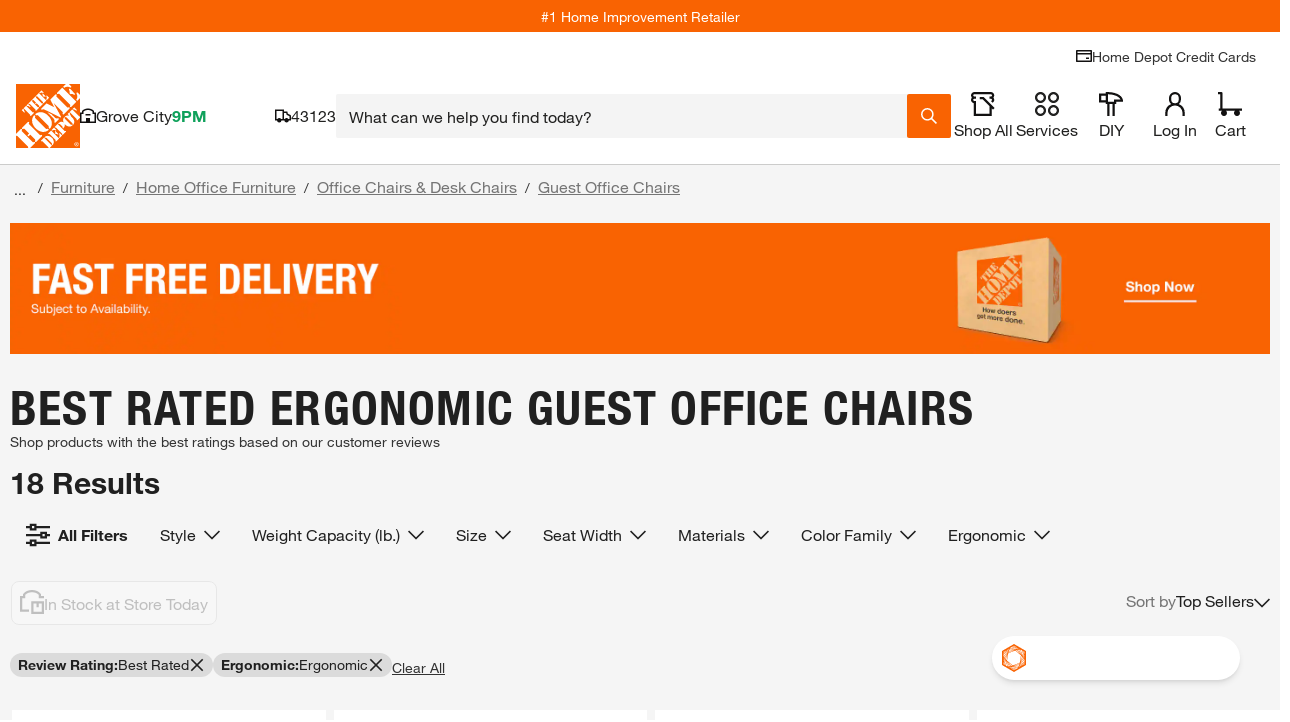

--- FILE ---
content_type: application/javascript
request_url: https://assets.thdstatic.com/experiences/hd-home/runtime.3815214736b2acdbcb9d.js?v=1
body_size: 3479
content:
(function(e){function a(a){for(var d,o,n=a[0],b=a[1],l=a[2],s=a[3]||[],f=0,u=[];f<n.length;f++)o=n[f],Object.prototype.hasOwnProperty.call(c,o)&&c[o]&&u.push(c[o][0]),c[o]=0;for(d in b)Object.prototype.hasOwnProperty.call(b,d)&&(e[d]=b[d]);m&&m(a),i.push.apply(i,s);while(u.length)u.shift()();return t.push.apply(t,l||[]),r()}function r(){for(var e,a=0;a<t.length;a++){for(var r=t[a],d=!0,o=1;o<r.length;o++){var l=r[o];0!==c[l]&&(d=!1)}d&&(t.splice(a--,1),e=b(b.s=r[0]))}return 0===t.length&&(i.forEach((function(e){if(void 0===c[e]){c[e]=null;var a=document.createElement("link");b.nc&&a.setAttribute("nonce",b.nc),a.rel="prefetch",a.as="script",a.href=n(e),document.head.appendChild(a)}})),i.length=0),e}var d={},o={72:0},c={72:0},t=[],i=[];function n(e){return b.p+""+({0:"bath-renovation~browse-and-search~browse-and-search-mobile~collections~collections-mobile~compare~or~ddb78501",1:"bath-renovation~browse-and-search~browse-and-search-mobile~collections~collections-mobile~compare~pa~46fe826e",2:"bath-renovation~browse-and-search~browse-and-search-mobile~collections~collections-mobile~paint-reor~0522c02d",3:"browse-and-search~browse-and-search-mobile~collections~collections-mobile~compare~paint-reorder~pain~1beba87a",4:"promotion-products-lazy~ratings-and-reviews~ratings-and-reviews-desktop~ratings-and-reviews-mobile~w~39769c46",5:"media-gallery-overlay~media-gallery-overlay-mobile~orange-lens~stylequiz",6:"promotion-products-lazy~ratings-and-reviews~ratings-and-reviews-desktop~ratings-and-reviews-mobile",7:"buybox~quick-view~write-a-review-form",8:"media-gallery-filmstrip-mobile~media-gallery-overlay~media-gallery-overlay-mobile",9:"media-gallery-overlay~media-gallery-overlay-mobile~overlay",10:"ratings-and-reviews~ratings-and-reviews-desktop~ratings-and-reviews-mobile",11:"ratings-and-reviews~ratings-and-reviews-mobile~write-a-review-form",12:"add-to-list-drawer~buybox",13:"add-to-list-drawer~orange-lens",14:"bath-renovation~emt-generated-content",15:"buybox~quick-view",16:"buybox~super-sku",17:"media-gallery-overlay~media-gallery-overlay-mobile",18:"promotion-products-lazy~quick-view",19:"quick-view~write-a-review-form",22:"StoreLayout",23:"add-to-list-drawer",24:"aisle-bay",25:"augmented-reality",26:"bath-renovation",27:"breadcrumbs",28:"browse-and-search",29:"browse-and-search-mobile",30:"buybox",31:"calculator-pipcalculator",32:"collections",33:"collections-mobile",34:"compare",35:"consumer-card-messaging",36:"customer-image-overlay",37:"drawer",38:"emt-generated-content",39:"emt-links",40:"fbr",41:"global-custom-configurator",42:"hammerjs",44:"home",45:"magic-apron",46:"measurement-guide",47:"measurement-guide-overlay-content",48:"media-gallery-filmstrip-mobile",49:"media-gallery-overlay",50:"media-gallery-overlay-mobile",51:"message-types",52:"orange-lens",53:"order-sample",54:"order-sample-drawer",55:"overlay",56:"paint-reorder",57:"paint-reorder-mobile",58:"pep",59:"pep-mobile",60:"product",61:"product-mobile",62:"product-overview",63:"promotion-products-lazy",64:"question",65:"questions-and-answers",66:"quick-view",67:"ratings-and-reviews",68:"ratings-and-reviews-desktop",69:"ratings-and-reviews-mobile",70:"results",71:"returns-messaging",73:"share-to-email-overlay",74:"share-to-pinterest-overlay",75:"size-guide-overlay",76:"specifications",77:"stylequiz",78:"super-sku",79:"vendor-collection-products",80:"vendor-collections",81:"vendor-collections-mobile",83:"write-a-review-form"}[e]||e)+"."+{0:"2844875e4b110ea6e675",1:"f27a852767b8d3b8e7fe",2:"c655823a675e28652240",3:"d6d041d67c0b8573080d",4:"ab0743e0cdc03faac3e1",5:"86556186e12186b18f97",6:"01d70fbbbe2b90968d41",7:"f05469d16e4eba4bd587",8:"55f43009fae4f9944476",9:"dc4a7a48543fc295c1d1",10:"fa820a5e8b2d4ec8c1c7",11:"a292142cac181412ba96",12:"1fb66f401c55d3aa2c21",13:"cc04938657bea1fd1d32",14:"02a73232e8dfd76b1dbd",15:"2e5291660a66e214243d",16:"df5178013d9bb7c2343b",17:"4d4db31a140664788a05",18:"b0cdbedfb0082b4a190e",19:"7ded98dde84572192030",20:"9e47d0172d11aee4c7a9",21:"1e4d5e4c9f1360307af8",22:"b4772828cb9ae3cb0fee",23:"083fe4d1a34247d6949a",24:"fc3c48781e3247bad35d",25:"2f1c60e9ebd81140b165",26:"3a80752e1f5ea599d845",27:"29e66f5d7a7a52a55206",28:"695e4a38b63531fb0242",29:"d95e2c45f71244b52ccf",30:"e4b8a69e8827c6ac4719",31:"67aa7d8e3e24ca15f3b5",32:"5a68b6616d3834e34e39",33:"d9e016c78240fb562809",34:"147770a04cb7069b2a61",35:"b3f76e82378e2370b9a1",36:"8572209ff35c50dfb7c2",37:"dcf9f09308cb925ca06d",38:"d75b74712540e14f1700",39:"7046e1997f514297afae",40:"dd36503004558fa7ab15",41:"4a7d5eef7c69a86f5bac",42:"2c3dc72e0d3c24e9f089",44:"3909de253cf6ef19abbf",45:"68815f84542c395b5157",46:"9e0afedd4b7a64a7807e",47:"7d528477ab476a9b488a",48:"3d5051cf527d13af27a8",49:"e40dd88068b85aee115c",50:"ebb4699ae9b1bc76fb26",51:"f4809091b284760de353",52:"7f127c4981cf16118446",53:"554a48157413f8af4fa8",54:"0681542e95bd33b4490a",55:"ab35bc2304a07988e419",56:"fdc0ab1d995bfb224792",57:"a28995086fa5d159f480",58:"5056cc40d6ad14af6ed9",59:"dc7ab3c9e399e081f9e7",60:"3fcf3b2775e1e98ee86f",61:"7e6fd92591c6476fd3ac",62:"ae5f35b1b2e087a666b0",63:"daa12609616738b4eae1",64:"77eb3dccb210b3fd2a21",65:"0c7c660121401a05c49f",66:"bcf9046776056b327d25",67:"78e69398ed027e30f31c",68:"dd169c9662c3a017ad3b",69:"ba01c12583bf0f0ce8d6",70:"9c98d37e3eedd885ffbb",71:"68fac6d07dbb8c818d7c",73:"338f3f943f399229e00b",74:"91686d4d9d52d843a972",75:"018fa0e637e68794e80f",76:"b0e8a121dd9a259973f2",77:"b09e6202447f97183d0d",78:"1bc657255e2022d91f02",79:"acd10752896dbae718d5",80:"a6230a307bbcbf8b4380",81:"621e4d8f900d4c60eb9f",83:"83b37e346e49dc6b5b8e"}[e]+".js"}function b(a){if(d[a])return d[a].exports;var r=d[a]={i:a,l:!1,exports:{}};return e[a].call(r.exports,r,r.exports,b),r.l=!0,r.exports}b.e=function(e){var a=[],r={0:1,1:1,3:1,4:1,5:1,6:1,7:1,8:1,9:1,10:1,11:1,15:1,16:1,17:1,18:1,19:1,24:1,28:1,29:1,30:1,32:1,33:1,34:1,35:1,36:1,37:1,38:1,40:1,41:1,45:1,48:1,49:1,50:1,55:1,56:1,57:1,58:1,59:1,60:1,61:1,62:1,63:1,65:1,66:1,67:1,69:1,75:1,77:1,78:1,79:1,80:1,81:1,83:1};o[e]?a.push(o[e]):0!==o[e]&&r[e]&&a.push(o[e]=new Promise((function(a,r){for(var d=({0:"bath-renovation~browse-and-search~browse-and-search-mobile~collections~collections-mobile~compare~or~ddb78501",1:"bath-renovation~browse-and-search~browse-and-search-mobile~collections~collections-mobile~compare~pa~46fe826e",2:"bath-renovation~browse-and-search~browse-and-search-mobile~collections~collections-mobile~paint-reor~0522c02d",3:"browse-and-search~browse-and-search-mobile~collections~collections-mobile~compare~paint-reorder~pain~1beba87a",4:"promotion-products-lazy~ratings-and-reviews~ratings-and-reviews-desktop~ratings-and-reviews-mobile~w~39769c46",5:"media-gallery-overlay~media-gallery-overlay-mobile~orange-lens~stylequiz",6:"promotion-products-lazy~ratings-and-reviews~ratings-and-reviews-desktop~ratings-and-reviews-mobile",7:"buybox~quick-view~write-a-review-form",8:"media-gallery-filmstrip-mobile~media-gallery-overlay~media-gallery-overlay-mobile",9:"media-gallery-overlay~media-gallery-overlay-mobile~overlay",10:"ratings-and-reviews~ratings-and-reviews-desktop~ratings-and-reviews-mobile",11:"ratings-and-reviews~ratings-and-reviews-mobile~write-a-review-form",12:"add-to-list-drawer~buybox",13:"add-to-list-drawer~orange-lens",14:"bath-renovation~emt-generated-content",15:"buybox~quick-view",16:"buybox~super-sku",17:"media-gallery-overlay~media-gallery-overlay-mobile",18:"promotion-products-lazy~quick-view",19:"quick-view~write-a-review-form",22:"StoreLayout",23:"add-to-list-drawer",24:"aisle-bay",25:"augmented-reality",26:"bath-renovation",27:"breadcrumbs",28:"browse-and-search",29:"browse-and-search-mobile",30:"buybox",31:"calculator-pipcalculator",32:"collections",33:"collections-mobile",34:"compare",35:"consumer-card-messaging",36:"customer-image-overlay",37:"drawer",38:"emt-generated-content",39:"emt-links",40:"fbr",41:"global-custom-configurator",42:"hammerjs",44:"home",45:"magic-apron",46:"measurement-guide",47:"measurement-guide-overlay-content",48:"media-gallery-filmstrip-mobile",49:"media-gallery-overlay",50:"media-gallery-overlay-mobile",51:"message-types",52:"orange-lens",53:"order-sample",54:"order-sample-drawer",55:"overlay",56:"paint-reorder",57:"paint-reorder-mobile",58:"pep",59:"pep-mobile",60:"product",61:"product-mobile",62:"product-overview",63:"promotion-products-lazy",64:"question",65:"questions-and-answers",66:"quick-view",67:"ratings-and-reviews",68:"ratings-and-reviews-desktop",69:"ratings-and-reviews-mobile",70:"results",71:"returns-messaging",73:"share-to-email-overlay",74:"share-to-pinterest-overlay",75:"size-guide-overlay",76:"specifications",77:"stylequiz",78:"super-sku",79:"vendor-collection-products",80:"vendor-collections",81:"vendor-collections-mobile",83:"write-a-review-form"}[e]||e)+"."+{0:"122077d17b60cda2f019",1:"66bba79b70e3924b990e",2:"31d6cfe0d16ae931b73c",3:"aaa0137a65d448ed5f64",4:"7647b1510da5618b37af",5:"89d9163eeb30e835d559",6:"83588448fb37280fe4ec",7:"7647b1510da5618b37af",8:"0ef658ad0521bc70e648",9:"6fd9a33d658b6409b465",10:"50d430c72ccc3cf96a34",11:"7c2eed0c18c49e42c517",12:"31d6cfe0d16ae931b73c",13:"31d6cfe0d16ae931b73c",14:"31d6cfe0d16ae931b73c",15:"846fc64d5dfa68c15d2e",16:"576efaf8352e8d280a13",17:"2d109bd7bcce838cd33b",18:"f37181d0925448e2b0c3",19:"36a78bdfd0b254f7c6bc",20:"31d6cfe0d16ae931b73c",21:"31d6cfe0d16ae931b73c",22:"31d6cfe0d16ae931b73c",23:"31d6cfe0d16ae931b73c",24:"86b1f984e52a6e02026d",25:"31d6cfe0d16ae931b73c",26:"31d6cfe0d16ae931b73c",27:"31d6cfe0d16ae931b73c",28:"62835b018b99e9533c60",29:"68da1228a2014ff4f6d3",30:"e32d2dad07c998b43796",31:"31d6cfe0d16ae931b73c",32:"2c0fa41113fab4452236",33:"5f560fd3a263ce7a3f46",34:"efe0cbab4890f136684d",35:"360d85a0ef189bc707ce",36:"c466036523aec2558c34",37:"fc73174b407ad863c497",38:"b49004ddac99adec2224",39:"31d6cfe0d16ae931b73c",40:"88e24c7aafcf93ae6cc6",41:"1a5562a08d12f7682989",42:"31d6cfe0d16ae931b73c",44:"31d6cfe0d16ae931b73c",45:"ceebf150d8a696023a14",46:"31d6cfe0d16ae931b73c",47:"31d6cfe0d16ae931b73c",48:"c185dd507b97bcc2bd63",49:"febd47ef260523f73f95",50:"28eeeffa9372934ea706",51:"31d6cfe0d16ae931b73c",52:"31d6cfe0d16ae931b73c",53:"31d6cfe0d16ae931b73c",54:"31d6cfe0d16ae931b73c",55:"6b54052876330d2b283a",56:"e45de0290126aa77fe5b",57:"e131d5f0dec726a41eec",58:"ad4390832090a4480b25",59:"cfceaac20f3957404ab9",60:"8fdf9ff22eea651786fa",61:"7c2359ffe09ff3fd6dde",62:"be155bb5d11dacdc4bb8",63:"ccd67317cd6af4c4a68d",64:"31d6cfe0d16ae931b73c",65:"d70c859b20e57c1599c5",66:"a67c67d058149c1b8fa6",67:"8bab1a752ffbe17a3eb7",68:"31d6cfe0d16ae931b73c",69:"2ade42f7647d0b013747",70:"31d6cfe0d16ae931b73c",71:"31d6cfe0d16ae931b73c",73:"31d6cfe0d16ae931b73c",74:"31d6cfe0d16ae931b73c",75:"453dfc2640779a848cc6",76:"31d6cfe0d16ae931b73c",77:"6c6bdd949ddd0752832b",78:"0425b135a55a0ec65fde",79:"e518e335254638969e62",80:"2524eb3d9654c5f13a24",81:"41ed6aae6b4c6a9de506",83:"5512b06edf556d72360f"}[e]+".css",c=b.p+d,t=document.getElementsByTagName("link"),i=0;i<t.length;i++){var n=t[i],l=n.getAttribute("data-href")||n.getAttribute("href");if("stylesheet"===n.rel&&(l===d||l===c))return a()}var s=document.getElementsByTagName("style");for(i=0;i<s.length;i++){n=s[i],l=n.getAttribute("data-href");if(l===d||l===c)return a()}var f=document.createElement("link");f.rel="stylesheet",f.type="text/css",f.onload=a,f.onerror=function(a){var d=a&&a.target&&a.target.src||c,t=new Error("Loading CSS chunk "+e+" failed.\n("+d+")");t.code="CSS_CHUNK_LOAD_FAILED",t.request=d,delete o[e],f.parentNode.removeChild(f),r(t)},f.href=c;var m=document.getElementsByTagName("head")[0];m.appendChild(f)})).then((function(){o[e]=0})));var d=c[e];if(0!==d)if(d)a.push(d[2]);else{var t=new Promise((function(a,r){d=c[e]=[a,r]}));a.push(d[2]=t);var i,l=document.createElement("script");l.charset="utf-8",l.timeout=120,b.nc&&l.setAttribute("nonce",b.nc),l.src=n(e);var s=new Error;i=function(a){l.onerror=l.onload=null,clearTimeout(f);var r=c[e];if(0!==r){if(r){var d=a&&("load"===a.type?"missing":a.type),o=a&&a.target&&a.target.src;s.message="Loading chunk "+e+" failed.\n("+d+": "+o+")",s.name="ChunkLoadError",s.type=d,s.request=o,r[1](s)}c[e]=void 0}};var f=setTimeout((function(){i({type:"timeout",target:l})}),12e4);l.onerror=l.onload=i,document.head.appendChild(l)}return Promise.all(a)},b.m=e,b.c=d,b.d=function(e,a,r){b.o(e,a)||Object.defineProperty(e,a,{enumerable:!0,get:r})},b.r=function(e){"undefined"!==typeof Symbol&&Symbol.toStringTag&&Object.defineProperty(e,Symbol.toStringTag,{value:"Module"}),Object.defineProperty(e,"__esModule",{value:!0})},b.t=function(e,a){if(1&a&&(e=b(e)),8&a)return e;if(4&a&&"object"===typeof e&&e&&e.__esModule)return e;var r=Object.create(null);if(b.r(r),Object.defineProperty(r,"default",{enumerable:!0,value:e}),2&a&&"string"!=typeof e)for(var d in e)b.d(r,d,function(a){return e[a]}.bind(null,d));return r},b.n=function(e){var a=e&&e.__esModule?function(){return e["default"]}:function(){return e};return b.d(a,"a",a),a},b.o=function(e,a){return Object.prototype.hasOwnProperty.call(e,a)},b.p="https://assets.thdstatic.com/experiences/hd-home/",b.oe=function(e){throw console.error(e),e};var l=window["webpackJsonp"]=window["webpackJsonp"]||[],s=l.push.bind(l);l.push=a,l=l.slice();for(var f=0;f<l.length;f++)a(l[f]);var m=s;r()})([]);
//# sourceMappingURL=runtime.3815214736b2acdbcb9d.js.map

--- FILE ---
content_type: image/svg+xml
request_url: https://dam.thdstatic.com/content/production/cSJbmAafvUhV0tmOtl4i8Q/pCmGV1uNFJ-ctcFNSzLkog/Original%20file/7321000-d29a-oven-outlet-125-250-volt-3-prong_05-08-2025.svg
body_size: 441
content:
<?xml version="1.0" encoding="UTF-8"?><svg id="b" xmlns="http://www.w3.org/2000/svg" width="203" height="203" viewBox="0 0 203 203"><g id="c"><circle cx="101.5" cy="101.5" r="100" fill="#d9d9d9" stroke="#333" stroke-linecap="round" stroke-linejoin="round" stroke-width="3"/><rect x="134.63" y="53.9" width="18.94" height="51.19" transform="translate(-19.44 97.91) rotate(-35.31)" fill="#666"/><rect x="47.72" y="53.9" width="18.94" height="51.19" transform="translate(57.91 177.43) rotate(-144.69)" fill="#666"/><rect x="92.08" y="132.78" width="18.84" height="41.4" fill="#666"/></g></svg>

--- FILE ---
content_type: application/javascript
request_url: https://www.homedepot.com/sbOHvX/W/5/VOIeHKhebg/7ch5cmN0ck6Lrt/RX44Qw/SHhS/AGZCUSIB
body_size: 151888
content:
(function(){if(typeof Array.prototype.entries!=='function'){Object.defineProperty(Array.prototype,'entries',{value:function(){var index=0;const array=this;return {next:function(){if(index<array.length){return {value:[index,array[index++]],done:false};}else{return {done:true};}},[Symbol.iterator]:function(){return this;}};},writable:true,configurable:true});}}());(function(){BI();QCU();O4U();var SR=function(FD){var lR=FD%4;if(lR===2)lR=3;var F4=42+lR;var d4;if(F4===42){d4=function EX(Jj,v5){return Jj*v5;};}else if(F4===43){d4=function s5(Hg,w9){return Hg+w9;};}else{d4=function qV(J5,OD){return J5-OD;};}return d4;};var fh=function(){return cC.apply(this,[LQ,arguments]);};var mB=function(){return ["\x6c\x65\x6e\x67\x74\x68","\x41\x72\x72\x61\x79","\x63\x6f\x6e\x73\x74\x72\x75\x63\x74\x6f\x72","\x6e\x75\x6d\x62\x65\x72"];};var GV=function QO(sV,JX){'use strict';var c4=QO;switch(sV){case BQ:{var GW=JX[WL];Xg.push(k9);var k4=GW[qj()[zH(wg)](MW,SV)](function(I2){return QO.apply(this,[WQ,arguments]);});var Th;return Th=k4[qj()[zH(Og)](J3,IB)](sg()[rl(dC)](nR,tV)),Xg.pop(),Th;}break;case Xd:{Xg.push(cB);try{var YV=Xg.length;var A4=jB(jB(WL));var v9=w2(w2(w2(w2(w2(w2(w2(w2(w2(w2(w2(w2(w2(w2(w2(w2(w2(w2(w2(w2(w2(w2(w2(w2(pN[fl()[WO(dV)](UB,P9)](pN[fl()[WO(U5)](cO,lD)][fl()[WO(Nj)](WD,t4)]),cX(pN[fl()[WO(dV)](UB,P9)](pN[fl()[WO(U5)](cO,lD)][f5()[r5(HX)].call(null,O5,JH,Kg,S5)]),X9[E2])),cX(pN[fl()[WO(dV)](UB,P9)](pN[fl()[WO(U5)](cO,lD)][qj()[zH(Ng)].apply(null,[xV,EW])]),w4)),cX(pN[fl()[WO(dV)].apply(null,[UB,P9])](pN[fl()[WO(U5)](cO,lD)][sg()[rl(Rh)].apply(null,[f3,ND])]),BX)),cX(pN[fl()[WO(dV)].call(null,UB,P9)](pN[fl()[WO(k2)].call(null,MW,V5)][GO()[G3(gj)].apply(null,[IR,p5,MB,sX])]),X9[CD])),cX(pN[fl()[WO(dV)](UB,P9)](pN[qC(typeof fl()[WO(S5)],w2('',[][[]]))?fl()[WO(U5)](cO,lD):fl()[WO(w4)].call(null,Zh,kC)][fl()[WO(O3)](R5,vW)]),j6[qC(typeof f5()[r5(Og)],w2([],[][[]]))?f5()[r5(DO)].call(null,tl,jX,q5,BX):f5()[r5(sj)].call(null,Q3,s4,jV,TC)]())),cX(pN[fl()[WO(dV)].call(null,UB,P9)](pN[fl()[WO(U5)](cO,lD)][SX()[KD(gX)](ph,d9,U3,dg)]),sj)),cX(pN[fl()[WO(dV)].apply(null,[UB,P9])](pN[fl()[WO(U5)].call(null,cO,lD)][qj()[zH(MW)].apply(null,[Q1,vM])]),kS)),cX(pN[fl()[WO(dV)](UB,P9)](pN[fl()[WO(U5)].call(null,cO,lD)][sg()[rl(rS)].call(null,Sx,F8)]),Mz)),cX(pN[fl()[WO(dV)](UB,P9)](pN[qC(typeof fl()[WO(Am)],w2([],[][[]]))?fl()[WO(U5)](cO,lD):fl()[WO(w4)](Vx,sv)][fl()[WO(dg)](Hc,IM)]),j6[qj()[zH(m0)](VA,CV)]())),cX(pN[fl()[WO(dV)].apply(null,[UB,P9])](pN[fl()[WO(U5)](cO,lD)][qj()[zH(Ic)].apply(null,[kS,G8])]),k2)),cX(pN[fl()[WO(dV)].call(null,UB,P9)](pN[fl()[WO(U5)](cO,lD)][fl()[WO(ES)].apply(null,[Tc,Ob])]),Ac)),cX(pN[fl()[WO(dV)](UB,P9)](pN[fl()[WO(U5)](cO,lD)][sg()[rl(S1)](lz,fA)]),r0)),cX(pN[fl()[WO(dV)](UB,P9)](pN[fl()[WO(U5)](cO,lD)][qC(typeof qj()[zH(Ep)],w2([],[][[]]))?qj()[zH(jX)](DJ,Sp):qj()[zH(pv)](px,kx)]),xn)),cX(pN[fl()[WO(dV)].apply(null,[UB,P9])](pN[w0(typeof fl()[WO(jc)],'undefined')?fl()[WO(w4)](sb,Jn):fl()[WO(U5)](cO,lD)][GO()[G3(UY)](DS,sp,gp,Ac)]),p5)),cX(pN[fl()[WO(dV)].call(null,UB,P9)](pN[fl()[WO(U5)](cO,lD)][fl()[WO(MB)](U5,sv)]),S5)),cX(pN[fl()[WO(dV)](UB,P9)](pN[fl()[WO(U5)].apply(null,[cO,lD])][w0(typeof sg()[rl(Bn)],w2('',[][[]]))?sg()[rl(E2)](FS,NA):sg()[rl(rp)](Qz,f1)]),Jc)),cX(pN[fl()[WO(dV)].call(null,UB,P9)](pN[qC(typeof fl()[WO(pS)],w2('',[][[]]))?fl()[WO(U5)](cO,lD):fl()[WO(w4)](jJ,gG)][qj()[zH(Nj)](Ep,Ox)]),ph)),cX(pN[fl()[WO(dV)].apply(null,[UB,P9])](pN[fl()[WO(U5)](cO,lD)][qj()[zH(O3)].apply(null,[S5,BK])]),ZJ)),cX(pN[fl()[WO(dV)](UB,P9)](pN[qC(typeof fl()[WO(mM)],w2('',[][[]]))?fl()[WO(U5)].apply(null,[cO,lD]):fl()[WO(w4)](lS,WA)][sg()[rl(LS)](vA,lb)]),R5)),cX(pN[fl()[WO(dV)].apply(null,[UB,P9])](pN[fl()[WO(U5)].apply(null,[cO,lD])][qj()[zH(dg)](AF,Ig)]),X9[HK])),cX(pN[fl()[WO(dV)](UB,P9)](pN[fl()[WO(U5)](cO,lD)][Bb()[sM(DO)].apply(null,[ph,DO,sx,bS,jB(SG),CD])]),M0)),cX(pN[fl()[WO(dV)](UB,P9)](pN[fl()[WO(U5)](cO,lD)][GO()[G3(np)](rS,hp,sx,FJ)]),FJ)),cX(pN[fl()[WO(dV)](UB,P9)](pN[w0(typeof fl()[WO(bn)],'undefined')?fl()[WO(w4)](lM,pS):fl()[WO(zp)].call(null,pM,Qv)][fl()[WO(Mz)](Qn,xK)]),HK)),cX(pN[qC(typeof fl()[WO(Wn)],'undefined')?fl()[WO(dV)](UB,P9):fl()[WO(w4)].call(null,qJ,vn)](pN[w0(typeof fl()[WO(Nj)],w2('',[][[]]))?fl()[WO(w4)](Pb,kK):fl()[WO(k2)].apply(null,[MW,V5])][fl()[WO(sb)].call(null,GG,W8)]),k8));var U1;return Xg.pop(),U1=v9,U1;}catch(pK){Xg.splice(I1(YV,E2),Infinity,cB);var sK;return Xg.pop(),sK=SG,sK;}Xg.pop();}break;case WL:{var H0;var m8;Xg.push(JG);var tY;for(H0=SG;jm(H0,JX[sg()[rl(SG)](pn,NG)]);H0+=X9[E2]){tY=JX[H0];}m8=tY[qC(typeof fl()[WO(Nv)],w2('',[][[]]))?fl()[WO(vx)](AA,DG):fl()[WO(w4)](Rz,HS)]();if(pN[qC(typeof qj()[zH(Ng)],'undefined')?qj()[zH(Ac)](IY,Zp):qj()[zH(pv)](rz,O8)].bmak[sg()[rl(Bv)](cO,P1)][m8]){pN[qC(typeof qj()[zH(vz)],'undefined')?qj()[zH(Ac)](IY,Zp):qj()[zH(pv)](Om,hK)].bmak[qC(typeof sg()[rl(UG)],'undefined')?sg()[rl(Bv)].apply(null,[cO,P1]):sg()[rl(E2)](dA,hK)][m8].apply(pN[qj()[zH(Ac)].call(null,IY,Zp)].bmak[sg()[rl(Bv)](cO,P1)],tY);}Xg.pop();}break;case WQ:{var I2=JX[WL];Xg.push(HK);var E8;return E8=pN[fl()[WO(p5)](U0,S8)][Bb()[sM(k2)](sX,sj,Zp,qG,Cz,q1)](I2)[qC(typeof qj()[zH(w4)],w2([],[][[]]))?qj()[zH(wg)](MW,Vn):qj()[zH(pv)](b1,nA)](function(gS){return I2[gS];})[SG],Xg.pop(),E8;}break;case xs:{var qY=JX[WL];Xg.push(xM);var q8=qj()[zH(k2)](Gn,cW);var mn=fl()[WO(Y0)].apply(null,[On,qK]);var QG=SG;var Rb=qY[w0(typeof XJ()[k1(ph)],w2([],[][[]]))?XJ()[k1(sX)].call(null,Gp,vv,dS,R8):XJ()[k1(HX)].apply(null,[l8,SG,Ac,mx])]();while(jm(QG,Rb[qC(typeof sg()[rl(C8)],'undefined')?sg()[rl(SG)](pn,OK):sg()[rl(E2)](Iv,JS)])){if(EA(mn[qC(typeof qj()[zH(FJ)],'undefined')?qj()[zH(Lb)].call(null,q5,KG):qj()[zH(pv)].call(null,q5,wG)](Rb[w0(typeof sg()[rl(YA)],'undefined')?sg()[rl(E2)](Yc,zv):sg()[rl(Ac)].call(null,S5,Gl)](QG)),SG)||EA(mn[qj()[zH(Lb)].call(null,q5,KG)](Rb[w0(typeof sg()[rl(mS)],w2([],[][[]]))?sg()[rl(E2)].apply(null,[kp,g0]):sg()[rl(Ac)](S5,Gl)](w2(QG,E2))),SG)){q8+=E2;}else{q8+=SG;}QG=w2(QG,X9[R5]);}var Zc;return Xg.pop(),Zc=q8,Zc;}break;case qd:{var H1=JX[WL];Xg.push(j8);if(pN[sg()[rl(Jc)].call(null,Og,RR)][f5()[r5(HK)].call(null,hn,Zv,sp,kS)](H1)){var PS;return Xg.pop(),PS=H1,PS;}Xg.pop();}break;case UI:{var mG=JX[WL];var CS=JX[dE];Xg.push(Ix);var d0=gx(null,mG)?null:bG(qj()[zH(S5)](Vm,QW),typeof pN[qC(typeof fl()[WO(w4)],'undefined')?fl()[WO(S5)](qS,IC):fl()[WO(w4)].call(null,FM,HX)])&&mG[pN[fl()[WO(S5)](qS,IC)][sg()[rl(Yb)](xz,NX)]]||mG[fl()[WO(Kz)](O5,qR)];if(bG(null,d0)){var Rm,Dc,KM,Nn,En=[],Gb=jB(SG),DM=jB(E2);try{var Xn=Xg.length;var LJ=jB([]);if(KM=(d0=d0.call(mG))[sg()[rl(bv)](bx,VR)],w0(SG,CS)){if(qC(pN[fl()[WO(p5)].apply(null,[U0,b5])](d0),d0)){LJ=jB(jB([]));return;}Gb=jB(E2);}else for(;jB(Gb=(Rm=KM.call(d0))[qj()[zH(Kg)](Bn,EJ)])&&(En[sg()[rl(r0)](HX,jh)](Rm[sg()[rl(R5)](Mm,sv)]),qC(En[sg()[rl(SG)](pn,f9)],CS));Gb=jB(SG));}catch(zK){DM=jB(SG),Dc=zK;}finally{Xg.splice(I1(Xn,E2),Infinity,Ix);try{var zM=Xg.length;var Zz=jB(jB(WL));if(jB(Gb)&&bG(null,d0[fl()[WO(Z1)](Jp,R2)])&&(Nn=d0[fl()[WO(Z1)].apply(null,[Jp,R2])](),qC(pN[fl()[WO(p5)].call(null,U0,b5)](Nn),Nn))){Zz=jB(jB([]));return;}}finally{Xg.splice(I1(zM,E2),Infinity,Ix);if(Zz){Xg.pop();}if(DM)throw Dc;}if(LJ){Xg.pop();}}var fx;return Xg.pop(),fx=En,fx;}Xg.pop();}break;case gs:{var jG=X9[UG];Xg.push(FJ);var nS=w0(typeof qj()[zH(PG)],'undefined')?qj()[zH(pv)].call(null,CM,NY):qj()[zH(k2)](Gn,LG);for(var Nm=SG;jm(Nm,jG);Nm++){nS+=sg()[rl(R8)](Xp,Am);jG++;}Xg.pop();}break;case Ys:{var M8=JX[WL];var Xz=JX[dE];Xg.push(sG);if(gx(Xz,null)||CY(Xz,M8[sg()[rl(SG)].call(null,pn,VJ)]))Xz=M8[sg()[rl(SG)].apply(null,[pn,VJ])];for(var vK=SG,IG=new (pN[sg()[rl(Jc)](Og,bB)])(Xz);jm(vK,Xz);vK++)IG[vK]=M8[vK];var nn;return Xg.pop(),nn=IG,nn;}break;case Ss:{Xg.push(SJ);pN[qj()[zH(j8)](Bm,xm)](function(){return QO.apply(this,[gs,arguments]);},N0);Xg.pop();}break;case Uw:{Xg.push(Vp);var F1=pN[w0(typeof qj()[zH(tJ)],w2([],[][[]]))?qj()[zH(pv)](RM,q0):qj()[zH(Ac)](IY,p8)][Bb()[sM(HK)].apply(null,[Jc,HK,xV,JH,Kg,np])]?E2:SG;var YG=pN[qj()[zH(Ac)](IY,p8)][GO()[G3(f3)](jc,S5,GM,p5)]?E2:SG;var km=pN[qj()[zH(Ac)](IY,p8)][fl()[WO(IY)].apply(null,[Ub,qp])]?E2:SG;var rG=pN[qj()[zH(Ac)].apply(null,[IY,p8])][fl()[WO(A1)].call(null,PK,F0)]?X9[E2]:SG;var tx=pN[qC(typeof qj()[zH(Wm)],w2('',[][[]]))?qj()[zH(Ac)].apply(null,[IY,p8]):qj()[zH(pv)].call(null,cz,Fc)][qj()[zH(vJ)].call(null,cS,vS)]?E2:SG;var MJ=pN[qj()[zH(Ac)].call(null,IY,p8)][qC(typeof f5()[r5(vz)],'undefined')?f5()[r5(f3)].call(null,MW,Bm,dV,ph):f5()[r5(sj)](KK,VS,YS,Ab)]?E2:X9[Mz];var Ov=pN[qj()[zH(Ac)].call(null,IY,p8)][GO()[G3(BY)](sp,pG,HJ,k2)]?E2:SG;var Kp=pN[qj()[zH(Ac)](IY,p8)][qC(typeof Qx()[K8(E2)],'undefined')?Qx()[K8(gj)](r0,jB(E2),Yz,jB(E2),B1,Nj):Qx()[K8(pv)].call(null,pv,jB(jB([])),A0,r0,SA,jS)]?E2:SG;var lJ=pN[w0(typeof qj()[zH(HG)],w2('',[][[]]))?qj()[zH(pv)](qb,Nz):qj()[zH(Ac)](IY,p8)][qC(typeof sg()[rl(Bn)],w2([],[][[]]))?sg()[rl(bA)](bS,Kb):sg()[rl(E2)](D1,CM)]?E2:SG;var L0=pN[fl()[WO(Lp)].call(null,tn,XM)][qj()[zH(BX)](Jp,fb)].bind?E2:SG;var dJ=pN[qj()[zH(Ac)].apply(null,[IY,p8])][Bb()[sM(np)].apply(null,[sj,On,Km,ph,DO,SG])]?X9[E2]:SG;var XG=pN[qj()[zH(Ac)].apply(null,[IY,p8])][fl()[WO(rK)].apply(null,[ZK,MV])]?E2:SG;var cx;var hx;try{var jb=Xg.length;var NM=jB(dE);cx=pN[w0(typeof qj()[zH(lz)],w2([],[][[]]))?qj()[zH(pv)].call(null,jX,mK):qj()[zH(Ac)].call(null,IY,p8)][Qx()[K8(hn)].call(null,Qz,wG,k2,hp,PM,Ng)]?X9[E2]:SG;}catch(cK){Xg.splice(I1(jb,E2),Infinity,Vp);cx=X9[Mz];}try{var Jm=Xg.length;var MA=jB(dE);hx=pN[qj()[zH(Ac)](IY,p8)][qj()[zH(sb)].call(null,jK,YM)]?E2:SG;}catch(xG){Xg.splice(I1(Jm,E2),Infinity,Vp);hx=X9[Mz];}var cb;return Xg.pop(),cb=w2(w2(w2(w2(w2(w2(w2(w2(w2(w2(w2(w2(w2(F1,cX(YG,X9[E2])),cX(km,w4)),cX(rG,X9[f3])),cX(tx,sX)),cX(MJ,X9[ph])),cX(Ov,sj)),cX(Kp,kS)),cX(cx,X9[nm])),cX(hx,pv)),cX(lJ,k2)),cX(L0,X9[Kg])),cX(dJ,r0)),cX(XG,X9[QS])),cb;}break;}};var wK=function(D0,ZF){return D0>>ZF;};var pN;var RG=function(){return ["\x6c\x65\x6e\x67\x74\x68","\x41\x72\x72\x61\x79","\x63\x6f\x6e\x73\x74\x72\x75\x63\x74\x6f\x72","\x6e\x75\x6d\x62\x65\x72"];};var r1=function(){return ["\x6c\x65\x6e\x67\x74\x68","\x41\x72\x72\x61\x79","\x63\x6f\x6e\x73\x74\x72\x75\x63\x74\x6f\x72","\x6e\x75\x6d\x62\x65\x72"];};var xc=function(n1){var jA=n1[0]-n1[1];var Sv=n1[2]-n1[3];var Zn=n1[4]-n1[5];var ZM=pN["Math"]["sqrt"](jA*jA+Sv*Sv+Zn*Zn);return pN["Math"]["floor"](ZM);};var D8=function(){var PY;if(typeof pN["window"]["XMLHttpRequest"]!=='undefined'){PY=new (pN["window"]["XMLHttpRequest"])();}else if(typeof pN["window"]["XDomainRequest"]!=='undefined'){PY=new (pN["window"]["XDomainRequest"])();PY["onload"]=function(){this["readyState"]=4;if(this["onreadystatechange"] instanceof pN["Function"])this["onreadystatechange"]();};}else{PY=new (pN["window"]["ActiveXObject"])('Microsoft.XMLHTTP');}if(typeof PY["withCredentials"]!=='undefined'){PY["withCredentials"]=true;}return PY;};var bG=function(EG,Bc){return EG!=Bc;};var Tp=function(rA){if(pN["document"]["cookie"]){try{var US=""["concat"](rA,"=");var YF=pN["document"]["cookie"]["split"]('; ');for(var SM=0;SM<YF["length"];SM++){var cJ=YF[SM];if(cJ["indexOf"](US)===0){var sm=cJ["substring"](US["length"],cJ["length"]);if(sm["indexOf"]('~')!==-1||pN["decodeURIComponent"](sm)["indexOf"]('~')!==-1){return sm;}}}}catch(jn){return false;}}return false;};var TS=function(fY){return ~fY;};var gJ=function(sJ){return pN["unescape"](pN["encodeURIComponent"](sJ));};var tK=function(){return cC.apply(this,[Qf,arguments]);};var w0=function(JA,tG){return JA===tG;};var zA=function(x8,JK){return x8|JK;};var jB=function(v8){return !v8;};var E0=function Ev(B8,IJ){'use strict';var tS=Ev;switch(B8){case WQ:{var gA=IJ[WL];var Wb=IJ[dE];var WM;Xg.push(Bz);var Xm;var rc;var Ib;var Rn=qj()[zH(HK)].call(null,GG,hS);var sY=gA[qj()[zH(k8)](mS,Un)](Rn);for(Ib=X9[Mz];jm(Ib,sY[qC(typeof sg()[rl(BX)],'undefined')?sg()[rl(SG)](pn,zm):sg()[rl(E2)].call(null,WD,Zh)]);Ib++){WM=Wv(Fp(wK(Wb,Mz),X9[pv]),sY[w0(typeof sg()[rl(Og)],w2('',[][[]]))?sg()[rl(E2)](mb,F0):sg()[rl(SG)](pn,zm)]);Wb*=X9[sX];Wb&=X9[Yz];Wb+=X9[sj];Wb&=X9[kS];Xm=Wv(Fp(wK(Wb,Mz),X9[pv]),sY[sg()[rl(SG)].call(null,pn,zm)]);Wb*=X9[sX];Wb&=X9[Yz];Wb+=X9[sj];Wb&=j6[qC(typeof sg()[rl(sX)],w2('',[][[]]))?sg()[rl(k8)].apply(null,[vJ,fF]):sg()[rl(E2)](I8,YJ)]();rc=sY[WM];sY[WM]=sY[Xm];sY[Xm]=rc;}var BM;return BM=sY[qj()[zH(Og)](J3,UD)](Rn),Xg.pop(),BM;}break;case CN:{var Im=IJ[WL];Xg.push(Z8);if(qC(typeof Im,w0(typeof qj()[zH(mx)],w2('',[][[]]))?qj()[zH(pv)](pp,X0):qj()[zH(ph)](Ap,hV))){var fM;return fM=qj()[zH(k2)](Gn,Cg),Xg.pop(),fM;}var gb;return gb=Im[qj()[zH(kb)].apply(null,[JG,Ej])](new (pN[sg()[rl(pn)](X1,Jv)])(fl()[WO(jV)](Ng,SW),Qx()[K8(p5)](hp,ph,E2,lz,pm,xb)),fl()[WO(Am)](DS,zX))[qj()[zH(kb)](JG,Ej)](new (pN[sg()[rl(pn)].call(null,X1,Jv)])(qC(typeof sg()[rl(dc)],'undefined')?sg()[rl(Ux)].call(null,Lp,f9):sg()[rl(E2)].call(null,VA,mz),Qx()[K8(p5)](E2,nm,E2,jB(jB(SG)),pm,xb)),GO()[G3(r0)].call(null,gX,kb,UJ,w4))[qj()[zH(kb)](JG,Ej)](new (pN[sg()[rl(pn)](X1,Jv)])(qC(typeof fl()[WO(sX)],'undefined')?fl()[WO(UK)](f3,tg):fl()[WO(w4)](hv,Tz),Qx()[K8(p5)](UY,RJ,E2,r0,pm,xb)),w0(typeof qj()[zH(sj)],'undefined')?qj()[zH(pv)].apply(null,[kM,Pm]):qj()[zH(On)].call(null,vz,sF))[qj()[zH(kb)].apply(null,[JG,Ej])](new (pN[sg()[rl(pn)](X1,Jv)])(fl()[WO(Cz)](Rc,JC),Qx()[K8(p5)](FJ,JG,E2,hp,pm,xb)),f5()[r5(p5)].apply(null,[l1,UJ,dp,w4]))[qj()[zH(kb)](JG,Ej)](new (pN[sg()[rl(pn)](X1,Jv)])(w0(typeof qj()[zH(Ux)],'undefined')?qj()[zH(pv)].apply(null,[TJ,f8]):qj()[zH(jV)](Jb,YO),Qx()[K8(p5)].call(null,QS,R8,E2,M0,pm,xb)),sg()[rl(Cp)](Ng,RF))[w0(typeof qj()[zH(R5)],'undefined')?qj()[zH(pv)](mM,pA):qj()[zH(kb)].call(null,JG,Ej)](new (pN[sg()[rl(pn)](X1,Jv)])(qj()[zH(Am)](Dz,Rl),Qx()[K8(p5)](YS,jB(jB(E2)),E2,jB({}),pm,xb)),qj()[zH(UK)](Lp,x4))[qj()[zH(kb)](JG,Ej)](new (pN[sg()[rl(pn)].apply(null,[X1,Jv])])(w0(typeof qj()[zH(HX)],'undefined')?qj()[zH(pv)].call(null,t8,Oc):qj()[zH(Cz)](d9,rF),Qx()[K8(p5)](DO,E2,E2,pv,pm,xb)),sg()[rl(QM)].apply(null,[bA,RF]))[w0(typeof qj()[zH(wG)],'undefined')?qj()[zH(pv)].apply(null,[MS,Yz]):qj()[zH(kb)](JG,Ej)](new (pN[sg()[rl(pn)].apply(null,[X1,Jv])])(f5()[r5(S5)].apply(null,[IR,Yv,Kz,sj]),Qx()[K8(p5)](Ac,Yz,E2,hn,pm,xb)),fl()[WO(vc)](jp,Yj))[sg()[rl(Cz)].call(null,E2,dF)](SG,X9[ZJ]),Xg.pop(),gb;}break;case Kf:{var K1=IJ[WL];var Fb=IJ[dE];Xg.push(Tb);var TA;return TA=w2(pN[fl()[WO(k2)].apply(null,[MW,zD])][qC(typeof sg()[rl(xn)],w2('',[][[]]))?sg()[rl(U5)].call(null,pv,Wg):sg()[rl(E2)](MM,Zh)](CG(pN[qC(typeof fl()[WO(RJ)],w2([],[][[]]))?fl()[WO(k2)](MW,zD):fl()[WO(w4)].apply(null,[Ob,Bp])][sg()[rl(R8)](Xp,Bz)](),w2(I1(Fb,K1),X9[E2]))),K1),Xg.pop(),TA;}break;case R6:{var DK=IJ[WL];Xg.push(Vb);var Tv=new (pN[qj()[zH(QM)].call(null,BX,lm)])();var l0=Tv[qj()[zH(U5)].apply(null,[O1,zS])](DK);var Mp=qj()[zH(k2)](Gn,D5);l0[sg()[rl(Kg)](NY,sC)](function(qv){Xg.push(mM);Mp+=pN[sg()[rl(xn)](CK,r8)][sg()[rl(HK)](Wx,G2)](qv);Xg.pop();});var hz;return hz=pN[GO()[G3(Yz)](SG,xn,kn,sX)](Mp),Xg.pop(),hz;}break;case zI:{var n8;Xg.push(WJ);return n8=new (pN[qj()[zH(Jp)].call(null,GA,hG)])()[qj()[zH(C8)](Qn,J9)](),Xg.pop(),n8;}break;case Ys:{Xg.push(mS);var Yx=[sg()[rl(NJ)](Lb,Fm),f5()[r5(ph)].apply(null,[J3,Hp,E2,S5]),GO()[G3(p5)].apply(null,[Np,Cz,l1,R5]),w0(typeof qj()[zH(QM)],w2([],[][[]]))?qj()[zH(pv)](mM,Zb):qj()[zH(NJ)](vx,Ub),qj()[zH(TG)].call(null,Wm,sx),sg()[rl(TG)].apply(null,[Jb,BA]),sg()[rl(ln)](Wp,Ll),sg()[rl(q1)](Q3,Lv),Bb()[sM(S5)].apply(null,[xn,Z1,xz,Pz,jB(jB(SG)),f3]),qj()[zH(ln)](On,LK),XJ()[k1(p5)].apply(null,[Y8,R1,FJ,BX]),qC(typeof sg()[rl(pv)],w2('',[][[]]))?sg()[rl(d9)].apply(null,[Kv,Fx]):sg()[rl(E2)].apply(null,[Vv,RY]),qj()[zH(q1)](BY,Wc),qj()[zH(d9)](vJ,Iz),qj()[zH(dV)](YM,fv),qj()[zH(wz)](vA,Ip),XJ()[k1(S5)](m1,V1,p5,hp),sg()[rl(dV)].apply(null,[Nb,px]),fl()[WO(C8)](Ic,tb),fl()[WO(dp)].call(null,wc,WS),f5()[r5(ZJ)].call(null,dK,sz,S5,nm),fl()[WO(NJ)](lc,nA),sg()[rl(wz)](Ap,XM),fl()[WO(TG)](Vp,FK),Bb()[sM(Jc)].call(null,FJ,jB(E2),dS,lp,jB(SG),f3),sg()[rl(pp)].apply(null,[gX,g3]),Qx()[K8(S5)](wz,Ac,R5,jB(jB({})),C8,dS)];if(gx(typeof pN[fl()[WO(U5)](cO,Mc)][qj()[zH(pp)](DS,nM)],qj()[zH(S5)](Vm,cF))){var gv;return Xg.pop(),gv=null,gv;}var XK=Yx[qC(typeof sg()[rl(q0)],w2([],[][[]]))?sg()[rl(SG)](pn,n0):sg()[rl(E2)](DS,Az)];var nK=qj()[zH(k2)](Gn,N0);for(var nG=SG;jm(nG,XK);nG++){var H8=Yx[nG];if(qC(pN[fl()[WO(U5)].call(null,cO,Mc)][qj()[zH(pp)](DS,nM)][H8],undefined)){nK=qj()[zH(k2)].call(null,Gn,N0)[w0(typeof fl()[WO(UG)],w2([],[][[]]))?fl()[WO(w4)].call(null,OJ,Y1):fl()[WO(BY)].call(null,Mb,xS)](nK,sg()[rl(dC)](nR,x1))[fl()[WO(BY)](Mb,xS)](nG);}}var Op;return Xg.pop(),Op=nK,Op;}break;case Q:{var TK;Xg.push(Gm);return TK=w0(typeof pN[qj()[zH(Ac)](IY,HA)][qC(typeof fl()[WO(O1)],w2('',[][[]]))?fl()[WO(ln)].apply(null,[DO,R3]):fl()[WO(w4)].apply(null,[FS,Kn])],fl()[WO(M0)].apply(null,[Ap,RO]))||w0(typeof pN[qj()[zH(Ac)].apply(null,[IY,HA])][fl()[WO(q1)].call(null,Gn,lX)],fl()[WO(M0)](Ap,RO))||w0(typeof pN[qj()[zH(Ac)].apply(null,[IY,HA])][fl()[WO(d9)](zp,dY)],qC(typeof fl()[WO(gj)],w2('',[][[]]))?fl()[WO(M0)].apply(null,[Ap,RO]):fl()[WO(w4)](rS,JJ)),Xg.pop(),TK;}break;case Kw:{Xg.push(Fv);try{var kv=Xg.length;var L1=jB([]);var b0;return b0=jB(jB(pN[w0(typeof qj()[zH(U5)],w2('',[][[]]))?qj()[zH(pv)](qc,Dp):qj()[zH(Ac)](IY,sn)][sg()[rl(gn)].apply(null,[Wz,G2])])),Xg.pop(),b0;}catch(N1){Xg.splice(I1(kv,E2),Infinity,Fv);var Up;return Xg.pop(),Up=jB(jB(WL)),Up;}Xg.pop();}break;case Qf:{Xg.push(GM);try{var G1=Xg.length;var xv=jB({});var qm;return qm=jB(jB(pN[w0(typeof qj()[zH(kb)],w2([],[][[]]))?qj()[zH(pv)].apply(null,[Sz,Wx]):qj()[zH(Ac)](IY,Ub)][qj()[zH(dC)].call(null,bn,rv)])),Xg.pop(),qm;}catch(N8){Xg.splice(I1(G1,E2),Infinity,GM);var z8;return Xg.pop(),z8=jB(dE),z8;}Xg.pop();}break;case vk:{var qn;Xg.push(f0);return qn=jB(jB(pN[qC(typeof qj()[zH(pp)],'undefined')?qj()[zH(Ac)](IY,vF):qj()[zH(pv)](Y8,Y1)][sg()[rl(wm)](jc,SD)])),Xg.pop(),qn;}break;case zs:{Xg.push(UY);try{var XS=Xg.length;var Hm=jB(dE);var tp=w2(pN[fl()[WO(dV)].apply(null,[UB,kG])](pN[qj()[zH(Ac)](IY,Am)][sg()[rl(Pp)](wm,IM)]),cX(pN[fl()[WO(dV)](UB,kG)](pN[qj()[zH(Ac)].apply(null,[IY,Am])][qC(typeof fl()[WO(NJ)],'undefined')?fl()[WO(wz)](bS,Vc):fl()[WO(w4)](kJ,lD)]),E2));tp+=w2(cX(pN[fl()[WO(dV)].apply(null,[UB,kG])](pN[qj()[zH(Ac)](IY,Am)][sg()[rl(JG)](tJ,zJ)]),w4),cX(pN[fl()[WO(dV)](UB,kG)](pN[qC(typeof qj()[zH(hb)],'undefined')?qj()[zH(Ac)](IY,Am):qj()[zH(pv)](Lz,K0)][sg()[rl(YS)].call(null,rS,lv)]),BX));tp+=w2(cX(pN[fl()[WO(dV)](UB,kG)](pN[qC(typeof qj()[zH(wG)],w2('',[][[]]))?qj()[zH(Ac)].apply(null,[IY,Am]):qj()[zH(pv)](fb,Bm)][sg()[rl(Hx)](fz,V8)]),sX),cX(pN[fl()[WO(dV)](UB,kG)](pN[qC(typeof qj()[zH(r0)],w2([],[][[]]))?qj()[zH(Ac)](IY,Am):qj()[zH(pv)].apply(null,[KS,AG])][w0(typeof fl()[WO(wm)],w2([],[][[]]))?fl()[WO(w4)](VG,sX):fl()[WO(pp)].call(null,rS,Ez)]),X9[ph]));tp+=w2(cX(pN[fl()[WO(dV)].call(null,UB,kG)](pN[qj()[zH(Ac)].call(null,IY,Am)][w0(typeof qj()[zH(Mz)],'undefined')?qj()[zH(pv)](pb,rJ):qj()[zH(gn)].call(null,HG,dK)]),sj),cX(pN[fl()[WO(dV)](UB,kG)](pN[qj()[zH(Ac)].apply(null,[IY,Am])][qj()[zH(wm)](Rc,mA)]),kS));tp+=w2(cX(pN[w0(typeof fl()[WO(pv)],'undefined')?fl()[WO(w4)](qp,Kc):fl()[WO(dV)](UB,kG)](pN[qj()[zH(Ac)](IY,Am)][sg()[rl(zx)].call(null,qG,zx)]),Mz),cX(pN[qC(typeof fl()[WO(R8)],'undefined')?fl()[WO(dV)](UB,kG):fl()[WO(w4)].apply(null,[BG,IY])](pN[qj()[zH(Ac)](IY,Am)][fl()[WO(dC)].apply(null,[mM,Gn])]),pv));tp+=w2(cX(pN[fl()[WO(dV)].call(null,UB,kG)](pN[qj()[zH(Ac)].apply(null,[IY,Am])][fl()[WO(gn)].call(null,U8,Em)]),k2),cX(pN[fl()[WO(dV)](UB,kG)](pN[qj()[zH(Ac)](IY,Am)][sg()[rl(Xp)](DO,KA)]),Ac));tp+=w2(cX(pN[fl()[WO(dV)].call(null,UB,kG)](pN[qj()[zH(Ac)](IY,Am)][sg()[rl(tJ)](p5,wS)]),r0),cX(pN[fl()[WO(dV)](UB,kG)](pN[qj()[zH(Ac)].call(null,IY,Am)][sg()[rl(kp)](HG,j0)]),xn));tp+=w2(cX(pN[fl()[WO(dV)](UB,kG)](pN[qj()[zH(Ac)](IY,Am)][SX()[KD(r0)](Ac,pJ,R5,SS)]),p5),cX(pN[fl()[WO(dV)](UB,kG)](pN[qj()[zH(Ac)](IY,Am)][qj()[zH(Pp)].call(null,bA,dn)]),X9[FJ]));tp+=w2(cX(pN[fl()[WO(dV)](UB,kG)](pN[qj()[zH(Ac)](IY,Am)][w0(typeof sg()[rl(hb)],'undefined')?sg()[rl(E2)].apply(null,[rz,Hn]):sg()[rl(AM)].call(null,kb,c1)]),Jc),cX(pN[fl()[WO(dV)].call(null,UB,kG)](pN[w0(typeof qj()[zH(dV)],w2([],[][[]]))?qj()[zH(pv)](C0,dG):qj()[zH(Ac)](IY,Am)][qj()[zH(JG)].apply(null,[dc,Rx])]),ph));tp+=w2(cX(pN[fl()[WO(dV)].apply(null,[UB,kG])](pN[qC(typeof qj()[zH(pp)],w2('',[][[]]))?qj()[zH(Ac)].apply(null,[IY,Am]):qj()[zH(pv)](jK,Xv)][fl()[WO(wm)](Sb,Xv)]),ZJ),cX(pN[fl()[WO(dV)](UB,kG)](pN[qC(typeof qj()[zH(wG)],w2([],[][[]]))?qj()[zH(Ac)].call(null,IY,Am):qj()[zH(pv)].apply(null,[lK,jS])][sg()[rl(WD)](Tx,jc)]),R5));tp+=w2(cX(pN[qC(typeof fl()[WO(Am)],'undefined')?fl()[WO(dV)](UB,kG):fl()[WO(w4)](RA,ln)](pN[qj()[zH(Ac)].call(null,IY,Am)][fl()[WO(Pp)].call(null,Ac,Cx)]),X9[HK]),cX(pN[fl()[WO(dV)](UB,kG)](pN[qj()[zH(Ac)](IY,Am)][fl()[WO(JG)].apply(null,[pm,cF])]),M0));tp+=w2(cX(pN[fl()[WO(dV)].apply(null,[UB,kG])](pN[qj()[zH(Ac)].apply(null,[IY,Am])][qC(typeof qj()[zH(q1)],w2([],[][[]]))?qj()[zH(YS)](pm,dz):qj()[zH(pv)](Og,Db)]),FJ),cX(pN[w0(typeof fl()[WO(lz)],'undefined')?fl()[WO(w4)](Xx,FM):fl()[WO(dV)].apply(null,[UB,kG])](pN[qj()[zH(Ac)](IY,Am)][fl()[WO(YS)](DJ,lm)]),X9[k8]));tp+=w2(cX(pN[fl()[WO(dV)](UB,kG)](pN[qj()[zH(Ac)](IY,Am)][qj()[zH(Hx)].call(null,dV,MF)]),k8),cX(pN[fl()[WO(dV)](UB,kG)](pN[qj()[zH(Ac)](IY,Am)][qC(typeof qj()[zH(pG)],w2([],[][[]]))?qj()[zH(zx)](Rh,Mv):qj()[zH(pv)].call(null,O8,Yb)]),Og));tp+=w2(cX(pN[fl()[WO(dV)](UB,kG)](pN[qj()[zH(Ac)].call(null,IY,Am)][fl()[WO(Hx)].call(null,ph,O5)]),j6[w0(typeof qj()[zH(dc)],'undefined')?qj()[zH(pv)](tM,AA):qj()[zH(Xp)](cA,tV)]()),cX(pN[fl()[WO(dV)].apply(null,[UB,kG])](pN[qj()[zH(Ac)].apply(null,[IY,Am])][fl()[WO(zx)](wG,Vc)]),gX));tp+=w2(cX(pN[fl()[WO(dV)](UB,kG)](pN[qj()[zH(Ac)](IY,Am)][sg()[rl(U8)].apply(null,[cG,Ll])]),X9[Og]),cX(pN[w0(typeof fl()[WO(hp)],'undefined')?fl()[WO(w4)](KF,jx):fl()[WO(dV)](UB,kG)](pN[w0(typeof qj()[zH(LS)],w2([],[][[]]))?qj()[zH(pv)](R8,JG):qj()[zH(Ac)].apply(null,[IY,Am])][w0(typeof fl()[WO(Og)],'undefined')?fl()[WO(w4)](dG,wn):fl()[WO(Xp)](vA,Cv)]),nm));tp+=w2(cX(pN[fl()[WO(dV)](UB,kG)](pN[qj()[zH(Ac)](IY,Am)][sg()[rl(mS)].apply(null,[sX,Ec])]),X9[O1]),cX(pN[fl()[WO(dV)](UB,kG)](pN[qC(typeof qj()[zH(qb)],w2([],[][[]]))?qj()[zH(Ac)].call(null,IY,Am):qj()[zH(pv)](Wn,WA)][fl()[WO(tJ)].call(null,Nb,FS)]),zp));tp+=w2(w2(cX(pN[fl()[WO(dV)](UB,kG)](pN[fl()[WO(Ac)](Vn,V0)][w0(typeof fl()[WO(Nb)],w2([],[][[]]))?fl()[WO(w4)].apply(null,[k8,Px]):fl()[WO(kp)](Yz,VM)]),BY),cX(pN[fl()[WO(dV)].call(null,UB,kG)](pN[qj()[zH(Ac)].apply(null,[IY,Am])][w0(typeof SX()[KD(pv)],w2(qj()[zH(k2)](Gn,AS),[][[]]))?SX()[KD(w4)](Ox,Ln,YS,EK):SX()[KD(p5)].apply(null,[xn,QM,Yz,AF])]),HX)),cX(pN[w0(typeof fl()[WO(ZJ)],'undefined')?fl()[WO(w4)].call(null,Xv,IK):fl()[WO(dV)].apply(null,[UB,kG])](pN[qC(typeof qj()[zH(ln)],'undefined')?qj()[zH(Ac)].apply(null,[IY,Am]):qj()[zH(pv)](R1,Rv)][fl()[WO(AM)].call(null,SG,Rp)]),X9[gX]));var LY;return LY=tp[qj()[zH(wG)](Z1,Sx)](),Xg.pop(),LY;}catch(cp){Xg.splice(I1(XS,E2),Infinity,UY);var QK;return QK=qj()[zH(sj)](jc,b8),Xg.pop(),QK;}Xg.pop();}break;case ld:{var Uc=IJ[WL];Xg.push(lK);try{var WG=Xg.length;var Dm=jB([]);if(w0(Uc[fl()[WO(U5)](cO,VO)][qC(typeof qj()[zH(pG)],w2([],[][[]]))?qj()[zH(tJ)](Wn,DD):qj()[zH(pv)](CM,s8)],undefined)){var Ym;return Ym=fl()[WO(WD)].apply(null,[x0,qh]),Xg.pop(),Ym;}if(w0(Uc[fl()[WO(U5)](cO,VO)][qj()[zH(tJ)](Wn,DD)],jB({}))){var gm;return gm=qC(typeof qj()[zH(WD)],w2('',[][[]]))?qj()[zH(sj)].call(null,jc,gC):qj()[zH(pv)].apply(null,[GJ,qM]),Xg.pop(),gm;}var O0;return O0=sg()[rl(Mz)](Bv,kg),Xg.pop(),O0;}catch(T1){Xg.splice(I1(WG,E2),Infinity,lK);var hM;return hM=w0(typeof sg()[rl(U8)],w2([],[][[]]))?sg()[rl(E2)].call(null,bv,Qz):sg()[rl(U0)](Np,zX),Xg.pop(),hM;}Xg.pop();}break;case NP:{var rn=IJ[WL];var Xc=IJ[dE];Xg.push(m0);if(bG(typeof pN[w0(typeof fl()[WO(wz)],'undefined')?fl()[WO(w4)].apply(null,[UJ,Uv]):fl()[WO(Ac)](Vn,GS)][sg()[rl(pm)](PG,v0)],qj()[zH(S5)].apply(null,[Vm,xA]))){pN[qC(typeof fl()[WO(BX)],w2('',[][[]]))?fl()[WO(Ac)].call(null,Vn,GS):fl()[WO(w4)](Wp,jv)][sg()[rl(pm)](PG,v0)]=qj()[zH(k2)].call(null,Gn,MC)[fl()[WO(BY)].apply(null,[Mb,rx])](rn,f5()[r5(kS)].apply(null,[hn,TM,RY,E2]))[w0(typeof fl()[WO(E2)],'undefined')?fl()[WO(w4)].call(null,XA,hJ):fl()[WO(BY)].apply(null,[Mb,rx])](Xc,Qx()[K8(Jc)](q0,wG,GG,M0,Nb,lp));}Xg.pop();}break;case q6:{var Qc=IJ[WL];var lG=IJ[dE];Xg.push(MG);if(jB(Uz(Qc,lG))){throw new (pN[fl()[WO(FJ)](wm,Lx)])(sg()[rl(Lb)](r0,dh));}Xg.pop();}break;case C7:{var P0=IJ[WL];var PA=IJ[dE];Xg.push(wM);var cc=PA[XJ()[k1(ph)](wB,Mm,BX,pp)];var sA=PA[qj()[zH(tv)].call(null,Kg,Cl)];var Pv=PA[fl()[WO(hv)](dv,O2)];var VK=PA[SX()[KD(ZJ)](Jc,kz,SG,hW)];var DA=PA[fl()[WO(UB)].call(null,xz,dl)];var JF=PA[w0(typeof sg()[rl(f3)],w2('',[][[]]))?sg()[rl(E2)](M1,BA):sg()[rl(Zp)].call(null,d8,qM)];var Um=PA[w0(typeof fl()[WO(tv)],w2([],[][[]]))?fl()[WO(w4)](MS,Nb):fl()[WO(pm)].apply(null,[m1,bj])];var bp=PA[fl()[WO(mv)](Xp,G4)];var FA;return FA=qj()[zH(k2)](Gn,Wl)[fl()[WO(BY)](Mb,sF)](P0)[fl()[WO(BY)].apply(null,[Mb,sF])](cc,sg()[rl(dC)](nR,tX))[fl()[WO(BY)].call(null,Mb,sF)](sA,sg()[rl(dC)](nR,tX))[fl()[WO(BY)].call(null,Mb,sF)](Pv,sg()[rl(dC)](nR,tX))[fl()[WO(BY)](Mb,sF)](VK,sg()[rl(dC)].apply(null,[nR,tX]))[fl()[WO(BY)].apply(null,[Mb,sF])](DA,sg()[rl(dC)](nR,tX))[fl()[WO(BY)](Mb,sF)](JF,sg()[rl(dC)].call(null,nR,tX))[fl()[WO(BY)](Mb,sF)](Um,w0(typeof sg()[rl(jV)],'undefined')?sg()[rl(E2)](wA,ZA):sg()[rl(dC)].apply(null,[nR,tX]))[fl()[WO(BY)](Mb,sF)](bp,XJ()[k1(kS)](Jx,Cp,E2,On)),Xg.pop(),FA;}break;case Fd:{Xg.push(Tc);var UM=jB(dE);try{var rM=Xg.length;var Fz=jB(dE);if(pN[qj()[zH(Ac)](IY,IR)][w0(typeof qj()[zH(On)],w2('',[][[]]))?qj()[zH(pv)].call(null,TJ,HM):qj()[zH(dC)].apply(null,[bn,Tm])]){pN[w0(typeof qj()[zH(q5)],'undefined')?qj()[zH(pv)](ZG,X1):qj()[zH(Ac)].apply(null,[IY,IR])][qj()[zH(dC)](bn,Tm)][sg()[rl(SS)](nm,b8)](sg()[rl(OS)].apply(null,[ZJ,UC]),qj()[zH(KJ)].call(null,hb,ND));pN[w0(typeof qj()[zH(UG)],w2('',[][[]]))?qj()[zH(pv)](lK,G0):qj()[zH(Ac)].apply(null,[IY,IR])][qj()[zH(dC)](bn,Tm)][qj()[zH(UA)](pS,rp)](sg()[rl(OS)](ZJ,UC));UM=jB(jB(dE));}}catch(EM){Xg.splice(I1(rM,E2),Infinity,Tc);}var Cn;return Xg.pop(),Cn=UM,Cn;}break;case JN:{Xg.push(xF);var MK=fl()[WO(Vp)](lA,HS);var Dv=fl()[WO(Zp)].call(null,Kv,qR);for(var Qb=SG;jm(Qb,sG);Qb++)MK+=Dv[sg()[rl(Ac)](S5,UD)](pN[w0(typeof fl()[WO(Mm)],w2([],[][[]]))?fl()[WO(w4)](cz,nc):fl()[WO(k2)](MW,K5)][sg()[rl(U5)](pv,B9)](CG(pN[fl()[WO(k2)](MW,K5)][sg()[rl(R8)].apply(null,[Xp,gz])](),Dv[sg()[rl(SG)](pn,nz)])));var BS;return Xg.pop(),BS=MK,BS;}break;case lk:{var bK=IJ[WL];Xg.push(Gc);var rb=fl()[WO(WD)](x0,D2);try{var Hv=Xg.length;var EY=jB({});if(bK[qC(typeof fl()[WO(vc)],w2('',[][[]]))?fl()[WO(U5)](cO,vD):fl()[WO(w4)].apply(null,[Yn,vb])][fl()[WO(x0)](RY,TX)]){var GK=bK[w0(typeof fl()[WO(bv)],w2([],[][[]]))?fl()[WO(w4)](wJ,IK):fl()[WO(U5)](cO,vD)][fl()[WO(x0)](RY,TX)][qj()[zH(wG)](Z1,CV)]();var jY;return Xg.pop(),jY=GK,jY;}else{var gc;return Xg.pop(),gc=rb,gc;}}catch(LM){Xg.splice(I1(Hv,E2),Infinity,Gc);var Cm;return Xg.pop(),Cm=rb,Cm;}Xg.pop();}break;case P6:{var Yp=IJ[WL];Xg.push(P1);var kA=qj()[zH(hv)].call(null,l1,Yh);var g1=qj()[zH(hv)](l1,Yh);if(Yp[fl()[WO(Ac)].call(null,Vn,Z5)]){var LA=Yp[fl()[WO(Ac)](Vn,Z5)][sg()[rl(cB)].apply(null,[NS,OF])](qj()[zH(UB)](Np,DB));var zn=LA[qj()[zH(mv)](Cp,J8)](fl()[WO(SS)](KA,vS));if(zn){var cn=zn[sg()[rl(Ep)](wz,QY)](GO()[G3(Nb)](YM,Ux,bz,Og));if(cn){kA=zn[qC(typeof f5()[r5(E2)],'undefined')?f5()[r5(FJ)](fS,db,lz,r0):f5()[r5(sj)].call(null,xb,RM,pv,An)](cn[XJ()[k1(FJ)].apply(null,[AK,bM,M0,HK])]);g1=zn[f5()[r5(FJ)](fS,db,hb,r0)](cn[w0(typeof qj()[zH(pm)],w2('',[][[]]))?qj()[zH(pv)](CA,E1):qj()[zH(V1)](TG,AW)]);}}}var sS;return sS=jz(dE,[sg()[rl(Lp)](IY,KW),kA,GO()[G3(M0)].call(null,Wp,QS,Jz,xn),g1]),Xg.pop(),sS;}break;case M7:{var Hb=IJ[WL];Xg.push(Dx);var qA;return qA=jB(jB(Hb[fl()[WO(U5)](cO,Ah)]))&&jB(jB(Hb[fl()[WO(U5)](cO,Ah)][qj()[zH(pp)].call(null,DS,Cb)]))&&Hb[fl()[WO(U5)].call(null,cO,Ah)][w0(typeof qj()[zH(Sx)],'undefined')?qj()[zH(pv)].call(null,GJ,VA):qj()[zH(pp)](DS,Cb)][SG]&&w0(Hb[fl()[WO(U5)].apply(null,[cO,Ah])][qj()[zH(pp)](DS,Cb)][SG][qj()[zH(wG)].call(null,Z1,z0)](),SX()[KD(R5)](S5,qG,pv,tA))?w0(typeof sg()[rl(Rc)],w2('',[][[]]))?sg()[rl(E2)](Gz,Cb):sg()[rl(Mz)].call(null,Bv,wj):qj()[zH(sj)].call(null,jc,p9),Xg.pop(),qA;}break;case nQ:{var Mn=IJ[WL];Xg.push(Ap);var C1=Mn[fl()[WO(U5)].call(null,cO,zm)][qj()[zH(MW)](Q1,wn)];if(C1){var Pn=C1[qj()[zH(wG)](Z1,NK)]();var WK;return Xg.pop(),WK=Pn,WK;}else{var Vz;return Vz=fl()[WO(WD)](x0,tm),Xg.pop(),Vz;}Xg.pop();}break;case fs:{Xg.push(qc);throw new (pN[fl()[WO(FJ)].call(null,wm,JC)])(Bb()[sM(R5)](x0,pG,X8,BY,jB([]),sj));}break;case md:{var vp=IJ[WL];Xg.push(vG);if(qC(typeof pN[fl()[WO(S5)](qS,qh)],qj()[zH(S5)](Vm,LV))&&bG(vp[pN[qC(typeof fl()[WO(qb)],w2('',[][[]]))?fl()[WO(S5)](qS,qh):fl()[WO(w4)](W8,vm)][sg()[rl(Yb)](xz,GX)]],null)||bG(vp[fl()[WO(Kz)].call(null,O5,wR)],null)){var bb;return bb=pN[sg()[rl(Jc)](Og,L3)][sg()[rl(VA)](PK,WW)](vp),Xg.pop(),bb;}Xg.pop();}break;case vU:{var jM=IJ[WL];var Av=IJ[dE];Xg.push(nx);if(gx(Av,null)||CY(Av,jM[sg()[rl(SG)].call(null,pn,fp)]))Av=jM[sg()[rl(SG)].apply(null,[pn,fp])];for(var zb=X9[Mz],In=new (pN[sg()[rl(Jc)].call(null,Og,w5)])(Av);jm(zb,Av);zb++)In[zb]=jM[zb];var zc;return Xg.pop(),zc=In,zc;}break;case w7:{var lx=IJ[WL];Xg.push(Mz);var Z0=qj()[zH(k2)].call(null,Gn,tV);var bm=qj()[zH(k2)](Gn,tV);var c8=qC(typeof sg()[rl(S5)],w2('',[][[]]))?sg()[rl(qp)](jV,gp):sg()[rl(E2)].apply(null,[dM,v0]);var OM=[];try{var QJ=Xg.length;var Gv=jB(jB(WL));try{Z0=lx[sg()[rl(pS)].call(null,zp,Q0)];}catch(gK){Xg.splice(I1(QJ,E2),Infinity,Mz);if(gK[sg()[rl(FJ)](kS,wn)][sg()[rl(kz)](O3,SF)](c8)){Z0=qj()[zH(x0)](dg,wY);}}var fG=pN[fl()[WO(k2)].apply(null,[MW,mp])][sg()[rl(U5)].apply(null,[pv,hm])](CG(pN[qC(typeof fl()[WO(O1)],'undefined')?fl()[WO(k2)](MW,mp):fl()[WO(w4)].apply(null,[Ng,J1])][sg()[rl(R8)](Xp,Z1)](),N0))[qj()[zH(wG)](Z1,U8)]();lx[w0(typeof sg()[rl(Bn)],w2([],[][[]]))?sg()[rl(E2)].call(null,QS,m1):sg()[rl(pS)](zp,Q0)]=fG;bm=qC(lx[sg()[rl(pS)](zp,Q0)],fG);OM=[jz(dE,[XJ()[k1(SG)](Lb,sG,BX,pG),Z0]),jz(dE,[fl()[WO(sX)].call(null,Am,rJ),Fp(bm,E2)[qj()[zH(wG)](Z1,U8)]()])];var Dn;return Xg.pop(),Dn=OM,Dn;}catch(A8){Xg.splice(I1(QJ,E2),Infinity,Mz);OM=[jz(dE,[XJ()[k1(SG)](Lb,sG,BX,Yz),Z0]),jz(dE,[fl()[WO(sX)](Am,rJ),bm])];}var Hz;return Xg.pop(),Hz=OM,Hz;}break;case RQ:{var zz=IJ[WL];Xg.push(pG);var mm=fl()[WO(WD)].apply(null,[x0,c0]);var wv=fl()[WO(WD)].call(null,x0,c0);var cv=new (pN[sg()[rl(pn)](X1,RS)])(new (pN[sg()[rl(pn)](X1,RS)])(qj()[zH(SS)](FJ,A1)));try{var QA=Xg.length;var BJ=jB(jB(WL));if(jB(jB(pN[qC(typeof qj()[zH(nm)],w2([],[][[]]))?qj()[zH(Ac)].call(null,IY,JG):qj()[zH(pv)].apply(null,[Lv,kY])][fl()[WO(p5)](U0,qx)]))&&jB(jB(pN[qj()[zH(Ac)].apply(null,[IY,JG])][qC(typeof fl()[WO(Pp)],'undefined')?fl()[WO(p5)](U0,qx):fl()[WO(w4)](nm,cm)][sg()[rl(NS)].call(null,pS,f8)]))){var YK=pN[fl()[WO(p5)].call(null,U0,qx)][sg()[rl(NS)](pS,f8)](pN[qC(typeof Bb()[sM(xn)],w2([],[][[]]))?Bb()[sM(Nb)](ph,hb,DS,xV,gX,k8):Bb()[sM(xn)].apply(null,[S0,pn,Jn,WS,jB(SG),UG])][qj()[zH(BX)].call(null,Jp,I0)],Qx()[K8(ZJ)](Cp,O1,xn,Cp,MB,bx));if(YK){mm=cv[qj()[zH(KJ)](hb,nb)](YK[XJ()[k1(SG)].call(null,mF,sG,BX,TG)][qj()[zH(wG)](Z1,p8)]());}}wv=qC(pN[qj()[zH(Ac)].call(null,IY,JG)],zz);}catch(Zm){Xg.splice(I1(QA,E2),Infinity,pG);mm=sg()[rl(U0)](Np,ZS);wv=qC(typeof sg()[rl(tJ)],'undefined')?sg()[rl(U0)](Np,ZS):sg()[rl(E2)].call(null,Qm,zG);}var fK=w2(mm,cX(wv,X9[E2]))[qj()[zH(wG)](Z1,p8)]();var wb;return Xg.pop(),wb=fK,wb;}break;case dE:{Xg.push(Ax);var Lm=pN[fl()[WO(p5)].apply(null,[U0,El])][fl()[WO(AF)](bn,OO)]?pN[w0(typeof fl()[WO(Kx)],w2([],[][[]]))?fl()[WO(w4)].apply(null,[vn,OJ]):fl()[WO(p5)](U0,El)][qC(typeof Bb()[sM(Nb)],w2(qj()[zH(k2)](Gn,vP),[][[]]))?Bb()[sM(k2)](sX,qb,Lx,qG,hb,q5):Bb()[sM(xn)](cM,Kg,Gx,kG,ZJ,hp)](pN[qC(typeof fl()[WO(tv)],'undefined')?fl()[WO(p5)](U0,El):fl()[WO(w4)](JM,Rx)][qC(typeof fl()[WO(Sx)],w2([],[][[]]))?fl()[WO(AF)](bn,OO):fl()[WO(w4)].apply(null,[Bz,PJ])](pN[fl()[WO(U5)].call(null,cO,Dl)]))[qj()[zH(Og)].apply(null,[J3,gC])](sg()[rl(dC)].apply(null,[nR,NO])):qC(typeof qj()[zH(Jp)],w2([],[][[]]))?qj()[zH(k2)].apply(null,[Gn,vP]):qj()[zH(pv)].call(null,Bz,gM);var pz;return Xg.pop(),pz=Lm,pz;}break;}};var CJ=function(bJ,R0){return bJ^R0;};var TF=function(){return rm.apply(this,[f6,arguments]);};var w2=function(T8,hY){return T8+hY;};var w1=function(Fn){var Tn='';for(var wp=0;wp<Fn["length"];wp++){Tn+=Fn[wp]["toString"](16)["length"]===2?Fn[wp]["toString"](16):"0"["concat"](Fn[wp]["toString"](16));}return Tn;};var Nx=function(){if(pN["Date"]["now"]&&typeof pN["Date"]["now"]()==='number'){return pN["Date"]["now"]();}else{return +new (pN["Date"])();}};var IA=function(){return cC.apply(this,[wU,arguments]);};var xx=function(mJ){var xJ=1;var Sc=[];var Sn=pN["Math"]["sqrt"](mJ);while(xJ<=Sn&&Sc["length"]<6){if(mJ%xJ===0){if(mJ/xJ===xJ){Sc["push"](xJ);}else{Sc["push"](xJ,mJ/xJ);}}xJ=xJ+1;}return Sc;};var h8=function(){k0=["=\t\')/x6$25\v","*\x00(#$",":\x00$!3;F<7!-","3E/\t","8(.\nX<2).z*-4","N-","w))\x00 96\x00A1#F0&",",%2I<","I:\t14","\n-/.\x00","5\vX",")\t +$\x00","/ ./\\V:\r-,a\b5\r23a[V8L\'5/\\6",".3E-7%","3-!2-3.N+","\"I","# K\"","01, \v","$4E","0>$3$","\x07.O<L!3\x40V\t\x004\'lF","","=%/","(D>\r-`\"\\1L 45E-","8\b1","\x0023Q","/2)#M","2<\n 5-\b4+63$\x00\b><\x001%3","2$]<","$4\bM","[6 \'$","*\"$.","$!3=N405(","1\x07[","3-!2-3-Z","M\x00$-$\\!,","\'A<\b\x00033X48*/\'","\x407\t5,M","G)\x00$4(F","%9K-/\'","X,\v(.2>M>)","G<\x00",".:G<\"4-#Z%<7)\"","2I<","2M","\x3f335>G=","\"//A4","8 /J<\b","G-"," #/-",".","*2","6*)$","!$.2G*","","","(5XcCn","3pG","+\t05$\\;<\b(!\nQ% 5%,3K<2","51\".Z","6/43\v","$\r","Zu","\b$,5|4\t24 X","D4\t/4\x07\x07D\b","%K4\t/4M<5",".K0*",")$,$A434.6\x00I)\t%","0$2 Gy$34\\V0a..\b7L.\"+K","\f!9E4L\"!-\b-\r\"+aA\f<L$8\"M<\b","52$\\","$23Z","6J-3%","\\8)7F","D7\v5(","#)K3(F5","6\v(.\b","(3X,$4X+$$O8\x00","-8\f.","2","#%w=0.[\x3f\rvv1K,\"&--{4.,","744\vX","\\=","I\r4#)\"G72","G#)$2[",": 2L","-\r\"+\rF","!6\x00I","6/%\"","[;\"2(M","ihhO\r\x3f/#5Gyi2h\tZ-3.aT\x3f/#5G{Q|48M\x3fL9,GJc38J5N|}5\vX6\na8J5B(4$\x00I6~&4K0/h5[S<42/R\\)\t.&aUL\x3f/#5Gqh;3\\+a4gT\n,\"4(FTdQ591Gy\x3f8-#DPo#.[+\"4.\x00Kd\x3f8-#DP`}|!Q;-n1\x00G680$M\n #/-P $/\'R\\\vui2hN75).\bqE:b4MV*3)\"\nM+Q\'5/\\6ii:\x00M,/`$\x008a%|\tUZ7Q\"+Kw3/5\\)\tm/|87/\"Z)\t348^AK+%\"<\n(.$\"Z)\t348T,\"4(F^-\x403l$[S}$\\^5$=mT\x3f/#5G{Q|48M\x3fL9,Gf\x3f8-#DL\"m5|-\t3!5Z\n%N\x00(M8.2c^KK8B 38K\x3f-\t3!5Z\n%N\x00 Q:%5%3\\+Nm,|6\x3f52(O\"8\v=<c2h6\x3f52(O\"8\vc{\'\x07F-..a\x00um%h\tZ-3.a=J<5n%N7\t2.M-i4m\x00\r/\r-5$HMZ<4-$\x00I5\t{aq^K7\n(\'4\x00I5\t{aq^_0 \"-Wihl5)Z+$39:\x00\r$\x40cbhK-)h5[Sd\n4.\"A7D5l3^M_\"$44\x00FV-73|U\v\x3f/#5Gyi4m\x00uh;7ZV6Q3fg\x00+5/5\vXy/35F<\'`7MZL/\x40 }B:o#3I<D.n1\x00G680$[d$7a\x00%hIZ-3.a\x00uN)/G<Nm;7D<V\rh5^MZ,E<imU,\"4(FV1D5l3^M_\"39:\x00M,/;5\vXcN//3I{\x40 2&H\\X:\r-,i\x00p<# Kqh;3\\+:48ML{)2.\nZ8&z5U\v<B62 b 2a\r$W\'5/\\6a6i[S\v\x3f/#5Gyii:N75).\bqE:=7ZV>Q:=z\x00umh\'\x07F-..i[S<42/R\\0<ihI^+L,}B:o\'$x6.48M9\x3f\x406},Tqii)u_pEz7gT_WdQ/fg8\x00-h6^]_Ji\'|M/\r3`#OLX).4.Q<Q7n1\x00G680$Og3\t\"4oZ8$h&[,\"4(FVD5i:)\n<5bmP\\+6bmPZ-3.c/6!\"\x00^\x3f/#5Gqh;\'Z\\Z+\x40i&4K0/h5[S<42/R\\0o(^2\ti2m\vpE<ihN75).\bqm%h\tN75).\bqm!m\x07p7!3RDK1D3(/u\rh{(\x00T-3/6P\tKd\x00o48M_\" 2aw\r3\'mw ,4<42/R[PN.\"+K{Q|4iPo# D^*\x40c_0ci~<.,7\x00w3!6ApB5($\x00^\x3f/#5Gqh;/Z\n<5bmuh=h^\x00,\"4(F^-E:.iP\\+6bmuh=h[w$3.^qhn5MqD\'5/\\6i4h\tNX/\r-5$O\\Z,D\'i<[^\x3f/#5Gqh;3\\+a.iP\\+6bmuh=h[Uq\x00o!3\v/\r3` IA^-(3mPw7.+$P\r/\r-5$HN75).\x00uh;\'\x07F-..a\x00_\"$44\x00FV7\t6`$Z\x00,\"4(F^<\x40.i:\x00um%m\vpE<2$]7L } MIX-$.ipV.hhU_$\n4.\"A7L\rh5^ZZ<E:6 \x00\bdN252M=\t%5Z{W3%5\x07Zy\n4.\"A7D.l([S\x3fDc%9K-/\'cOK7E5(3_V7\t6`\x00Z+Dc\x07$M8.2a[V8\x003% QV+/.(OTpW(&iPK4-%5LTdQ|.h\tAqN5(3_TdQ|/h\x406a)z\x00M,/;7D<V7/(\bFu\b..$H\tF$\'/3ZMX4\t5(.u\to!3bWh;7ZV8Q$n%D>\r5%zN^8E:6 \x00\bd3i!mM0\ni5h\tAq|}|65)/\x07MM+\t553\b$(&iPF!c}|OMX4\t5(.w$.5OMX$.5OMX8&{$[y\'hc\x406c}|OMX4\t5(.\r0\nib2\x07[<%%%!\\+c}|OF_-3/6RFK{.-1M<\bcl$\\I>W$n%[8\"(\nK)(//ZMX8&i<D<N3%5\x07Z{Q|}$\\E-.$gTMX8351\x00T+\t553\nZ<B 2&[dN$8$]0&bzIy|(iu\th{(\x00T73- \nKdQ\"n5\vXp(&iw\b..$M\n61,$M{Vc34X7\b$$M=Nm#oZdQ|0hG-/5$IZ-3.:I,\t{#oZu\b..$HMX=/%<\n1.7cOK:B591Pq|b\"E5\t5%%Pw$4)LK{)2.\nZ<B 2&OKX8&i<U,\"4(FVD5l3[S\x008a%|\x00<)/%^FK-B(4$\x00I6%IAq.)%RKdQ/i3\\+a2oM<\v 4$OF5\x00mb5Z.N|}|P-B(4$\x00I6o2$]7Jgh3\\E-.$|PZ-3.c^ZX8&}7Ay\\mip\x40c4)\x00G{Q|}3\\E-.$hTT+\t553\nWdQ$fgZZX4\t5(.T-3/6Pw\r3\'|My880$7Z6ibMV0$2 Gy\b.%2RF-L12.A<L `fPrNf`,\\6\bcih^XM/\r3`.O\x40^7\x405n(M8.2m\x00+\vh{(\x00T-3/6PKdo48M_+\t553\bw$4)LK{)2.\nZ+B 2&OGX8&l3\\L5\t&!5,\x00-l1I^+L(}.\\I>W3%5\x07Zy~)oG<Si2<4,5<I<1|)oI,\tm2oM-Q5n/P\"lc\x00M,/b`Ow$4)LPD3n,\\6\b|b/P{\x403n \x00OK/($aBZ+B%%-O-\t|.4DZ)E{){ZZX4\t5(.T-3/6Pw\r3\'|My880$7Z6ib(M8.2a\x00M,\x005`(\b6a!/RG3\t\"4c[w\b$,$I<Q/5-p\'5/\\6ai\r/\r3`3OS+\r/\"H\\-i1<{pRAygfi\x008\"(\rKK-7ph^V0a4gT\x00w\n(. D\"}5)+uo!\'M\"}5)+p\x405((+.5\x00A*B152\x00p\'5/\\6ai\r/\r3`3O\\X:,0-\\6=<:w80$O\n6,!-P<\x00$4$RZX8&l5\\K4-%5Gd<&4K0/`+Z\\_\"))2\\\\ )/43Md7:43\vd:Vc2.\\T$1m4oG\r\"(i=12im\x40*B3%2\\^x\\h=\'\x07F-..a<\x00p(&i\r/\r3`3O\\-,1z)\'ZZ_+\t553\bw ,-Z\\_b\'hc]:(//PK-1%.\bw$85[Z-3.a\x3fD`)2<I8qo,$O1Eh;7ZV<Qlqm,\"4(FV+Dh;\'Z^bGj%}<&4)I\x3fD.n\"Dqm%h[Z-3.a\x00\x008\x004%|s\x403n%FdMpl3IZ-3.a\x00\x008\x004%|G=Lql3\\L7\t|aq^Z\vb$44\x00FV7B/%9$3%5\x07Z\"$85Hi\v$\n4.\"A7L\x00hh\tZ-3.:I,\t{6.LVi\x40%//Wi<2$]7L8n1\x00G680$OLZ0D#lcG*35\"G{\x40:6 ]c\bm#.N>3!#MLx\\<im\x00uN\"//\\,5/3P\r/\r-5$HQZ:/&(]8-%{S\vp\x408n%[5\r8 MK\x3fD%l-^\n1<$2 G/#5G{Em%o[1<$2 G/#5Gd\n4.\"A7D5i:Iy|b\'\x07F-..cO $/\'R\\Po#.[+\"4.\x00<42/S\tJi2|O%c\x07$M8.2\x07\x07F-..cOKqo$(X8!,T\n+B/!,_$\x40$n,Zd\n4.\"A7D5i:\x00M,/`B:o3$x6.48M9\x3fS\"+Kw$4\x00G680$=N^-\x40%i{Z\\X312.G)Q%l\'Z\\Z5\x40c\x07$M8.2\x07\x07F-..c[Z-B12.G $}B:o#3I<D#imUZ<B 73XK\x3f/#5Gqh;3\\+:_0{4<3qo03\\-1%h^N^!B12.G $l\"^\x00,\"4(F^p3%5\x07Zy))2_u\to2\vF$2 Gdm%o[7|&4K0/h5^ZZ7\x40.l([S\x006%`qOK0Jgh(Ox6(3$[\x008a!|Myi3ium/h^A_b$44\x00FV<B(3F+\r5/34]:(//ZZ_f\r{!oM-Dhn5MqD\'5/\\6i4h\tZ-3.a6$5\\^5$z \\F!ii<[\vu)i\"h^N^;\x40-lc5M< 4.\x00\n_u\ni\"m\x07^\x3f/#5GqE:2$]7L5((U_p\x40\'h#^\n6\x3f52(OTuD\'5/\\6ii:\x00M,/bJ<5`F+\r5/3/\n\vpEm%oM*Q\'5/\\6i4h\t^+L3}B:i4h^MK1z&.\x00\x00\x008a.aFV+E$n1\x07[qh{3\\+a%o\x00M\x00<2%i[,\"4(FV-Dh;\'Z^b\to,$O1Wh;7ZV7Q$n1X^pW(&i\b7L3i3\\+a4oI,\t|.m6$}`C$$44\x00FV-B%//Wi\x405=<^MX/\r-5$8uo03\\-1%|\tK7524\\+V+l3[-V\'5/\\6i4h\tAq))2\\X<|pm\x40*B/%9Fu))2\\[7|4)[X$.5O^0\bapm\x40*B%//Wh\x405((<\x00$\' MK7-,m\x40*B,%5GdN/%9\nZ-(3oZd.)%RZ-(3oZ52([X\x3f3 \x40^\nEma5[N+D7!3RZV0a4)[_{c}|OZX: 2\x00\x00FpJg/oI5D5((pJga(fDj2oD:\tiqh[Pq))2)Z+d.)%R_$\x4024.,\"4(F^p5((6$}`B\x008a4|\x40*B5287F+$3BuX:,0-\\6z)\'Z\n1.7cOK-B5911.7a+\vz2$]7L5((/\r-=mA)\r5#)7P<5).,\"4(F^-E:)\'Z\\0o$.M_-3/6R\\M/\r3`3O\\0z&4K0/`$ZMZ7E:2$]7L n5\vXdN5(3_Tu\ro!3uo.$\n\\K<\x40/fgZZX4\t5(.T7\t94c^ZX8&}7Ay\\hl`SF\v\x3f3h7ZV7Q5((+.5\x00A*B-%/\\t]z.OMtA/i:Iy|4)[X-8/Z<.^IK0B\"/,D-..zN^{./5PKdo43\vd:E3%5\x07Zy\tib$LTpW(&i+\r/\"N12n1\x00M\x00p7!3R]K6B\"!-\x00uN\"!5\x40:6cimw ,-ZAZ{\n(. D\"bhIAqgf\"[S\x3fD5((+\t7|(\\K-)\f.<42/RM^0B\"!5\x40:6maq[\x3fD5((+\t7|(\\N7\r-,8>Gp$44\x00FV<D(n\'F5\x008\f.\v<\x002%aN^,E:)\'Z\\0o03^J0B\"!5\x40:6h2$]7L$h(\\K-)\f.WiE<%-M\r0\nia\"[\\+6`/_V3/3Z\n+a35\\4\t/4aA144aI:a/3RN7\r-,8PM0\ni4)[X)$6}0 ,-\vd:E3%5\x07Zy\ti)oA8\x00-9\rK_$<=mJ,5z\'\x07F-..ip\'/3Z^+L$}5Aw39\\0\t2n-F-lqzKiWlm$[S\x008a.|\x40*B5287F+$3uM0\ni.oZ\"||\x40*B12$P6B\"!-\x00uN\')/D  .#c[P-(3oZ/P/n\'F5\x008\f.\r/\r3`(OFM;$!*UJib#\x00M2N|}|T\n{..5F<N|}|Po43\vd:P|2gTZJdo&(I5\r/\"T^0Q/5-M/\r3` OAI0B\"/,D-..{\tUM+\t553\bw80$O\\Z8B 2&OZZ0Si4)[X4\t5(.T7\t94c^\\0o.$\n\\K0B\')/D  .#mL-(3oG)\x00$4$ZI_$\x40\"/,D-\t{&4K0/h5^Z_\"\'hc\x406c}|O\\X-1%h\x406a4oZb$44\x00FT;$!*PKdo48M\n%N\"//A,\tc}|O\\X-1%~\x40*B/%9w\r3\'{PZ-3.cOK-B591^-(3o\x00^5Q5((+\v|4oZu))2\\E-.$|PZ-3.c^\\0o.$\n\\K{\t/$c[T73- \nKdQ5n5\vXJ3fgZ\\0o.$\n\\K+Em0<^N72({]:(//Z\\_\"\n.2iIy|4)[X-8/Z<o,$O1Ap{3LFbAl2h\t^+L$}5Aw39\\0\t23/\x3fD$n\'F5\x008\f.Kdh2$]7L5((61,$M^<B\"/,D-..m\x3f$2\rK_u\x3fi%h^X\v$\x40\"!5\x40L\x3f/#5Gqh;\'Z^/\r3`3O\\0o43\vm-(%2\\D7\v5(lCgQq{l_Z_\" 2a12n5\x00Q373)$sW(&i+\r/\"OK-E:6 \x00\bd\to#.X<(//IAqN5(3_TdQ|.oQ<E:6 \x00\bdo!3%q\th=3\\+a/<\\+6`/_V3/3Z\n5\x00$\' \b8\"(a\\<14c[UZ=\t-%&\\\x00$,%HN75).\x00um%h\tZ-3.a\x40*B%%-O-\t|;(M8.2{<\x00p\x403%2\x07D\r,%{\x00<5\f.$\x40c.$\n\\TdQ|4)[X4\t5(.Pq))2\\I>Q7/(\bFp\x401=<^M\v\x3f/#5Gy\ti4m\x00\rq4,-O%3~5\\D7\v5(hT^+Q5n-F-h{\'Z^/\r3`$OZ7Q/%6Ri+\r8h3[ez%jY\t}5)M+b$44\x00FV7\'5/\\6a.iu\tm.mu\rh;5\x00Q\r/\r3`4O\\-01i!h^KK,B7!-\x07M\v:\r5#)Z\\_\"$44\x00FV/($a\x00p4n%Ffi#hHx6(3$\\Z*-6$ZK_w)%/ZFZ6E<&4K0/`.Z\\_\"$44\x00FV\x3f/#5GqE:6 \x00\bd))2^MK8&5,F*W3%5\x07Zy$7a\"Z42%iZN75).\x00uh;7ZV8Q5n X D3l$[,\"4(FV,D5i:\x00um)m\x07uN/%9\nZ-E<&4K0/`\"Z\\_\"i!mum#mP\\+6bm\v,D7/(\bFphi<G:/.$\\K\x3f/#5GqE:6 \x00\bdi2i[8*hi]:(//R\\^7E:6 \x00\bb$44\x00FV+Dhn6\x00IqD\'5/\\6i4h\tN+Dz{h_-)h5\\X<|4oM-E:# MViV3%5\x07Zy|.oG-p^\\X-\\|)m<5}u^N75).\x00_\" 2aqiioI2Di&4K0/`5Z\r/\r3`/^AZ8\x404l\"^DZ\x3f\x402l)^XZ/\x408l%^OZ4\x406l#^mZ!\x40\r{3\\+a2i[+\r1hi]:(//Z\\_\"\n.2iI_*(4\"\x00w3%7O\\X7\t94h\tK*\tap{\x00M,/`4ON75).\x00_\"\'h`Z\n6/%\"A7N(.aI\x000\v 4.\x00_+\t553\b,\x00-{7ZV-Q/!7O-3n\"F<5).do%\'M-7%\vXu\t|4o\x00\\b$44\x00F-+\x40q}|OMIiV$~qMGcAsl5\\\\)\t=<c]5N=m,\"4(F^p3%5\x07Zq\r|/i\x00\x00_w 2*Z\x00,\"4(FV-Dh;3\\+a2i[+\r1hi]:(//Z\\_\"\n.2iI_*(4\"\x00w3%7O\\X7\t94h\tK*\tap{N^{2%33O7!5\n7L/!7O-3i:<5}sIJ<\r*=3\\+a4oJ,5hc\x00M,/bm]5Ez# MVkV3%5\x07Zyo!#\x00]-Dc2$]7Nm. A8.2o\x07[+-&%/l-\ro\'$`>.5\x00G : ,4[^N#2 L{\x40c-.A<Nmb \x00K0$#5\x07Z{\x40c\"(F*clcG<\x00clcD-\n.2,PT)\x00 4\'Z\t33(FTuN4!\x07\x07D\t33(FTuN6/6DTuN\'5-~+(//>A-NihIK*\tas{I<N$.%P<42/R\\X*.0i[U\vp\x405i<[_pB 01Q^-(3mZ,$.5\vu|&4K0/hh\tZ-3.a)-9i\x40*\x40 2&\x07E72i<^FK\x3f/#5GqE:6 \x00\bd<l3OS\vb39:Iy\t|.$\b9\x3f\n2#3M\r/6 \x00Fu\\hn&\\565%9\x00T.\t#\'-PZ7Q$n&\\3!$.2GqN5d)=\t#5&-Z7\b$2$\x00w7\n.bhI\\K\"$.%ZL<B&%5\"I8$4$\x00\x00w9\r\x00!c336g$;>Z+\t/$$\x00Mc\to\'$x+\r,%5Z^7B\f3{=(<l3\v)7j1E<{7ZV6Q/%6Rg\x3f\"2$F587!2ZZiEo\'$k7$85Z\n<&,sPZ0Q.n&\\3!$.2GqN5d)=\t#5&-Z7\b$2$\x00w7\n.bhIZK\"$.%ZDco\'$x+\r,%5Z^0B\f3{=(<l9\v35d_u$.%Z+^{/oM\t\r3!,\\+D(n<e7\n\' m8)-3+\ri<N7\r-,8\tZ-3.:X\t/$.\x00w$.%Z\n%4,-^O,>$.%Z+V5n3F<$2=F5\x00m\'1\x07 <%/3HZX/\t/$.\x00\n%4,-^O,^%/M<{2o\x00M=\t3%3\x40T\n7-,<UZ-B/%9\x40u<3/,[w\r-,i)A^p\x40/hh/X:\r5#)Z\x00,\"4(F^p3%5\x07Z1<ihIK*\tav{\x00M,/`\"O\\X*\t/4m=Du\x00|&4K0/h5[S\x3fD\x0023QX0\x0023Q^-Eh2$]7L5=i-p=&4K0/h5^Z_\" 2a,\x00-}|,\x00-zc\x07F<\n(.$\nWd80$NV\n,\".P-79,Gw5%3\\+1=<5)\n65%3\\+N{(\x00,\x00-a|\r/\r3`/^GZ0\x40 l4Os+u|aq^DKx]z43\vS\x3fD(}iw ,-Z\\_pB/%9FdQ|2h\tAq##*$\\^<E`}|<42/IKKx]<%-MV\x3f3hzS\x00dD/}(\\K5\x00i%h[6$igT\x00w43)ZFX/\r-5$[w\x00$.&\x40WdQ3izWiEz=\"\\1D5i:Wi\x40.}5N7\r-,8\t\\ (&iSKP4,-Sw$44\x00FPD }$\\Z-3.i[9;$#5ZI_xQ|!h[Z-3.<A8\x00-9:N^5E5(3_V6<2$]7L4=<ZwZE=<\'\x07F-..ip(&i\r0\nib2Z7\vc}|Q<\'`5[Z-3.a\x00uh{7ZV7Q\"+Kw3/5\\)\to4.!\\0&n\"Dqhn2A<DyllCM+\t553\n9;$#5PKdgf5\\K7524\\+Jgh/O\\X:/35\x00]-3n/Ep\x40c\r \nKdQ/<=P{-N|}|7+ 9oZ4D5i{Pi>,%/[TdQ|.=\x07(qS{(a_7i{JTGorrhZL\x00 -1L_f-32 \v\fYw$35ZF_f\ti4m\x00L/($aBU\vq3mhT,\"4(F^p5(3_V7\t6`\vX3/3Z\n\x3f7 ,(\b-$-1\b6L%%2Z:42$RF7A(4$\x00I5\ta)/\\7$nay3$$\x00\b6L#%a\\+\r#,$^\b6l!3\x00Iy#*$\\y435R\x40/\ta!a){4.,o\\+\r5/3/\x00_y$4)LX{E<hh^NK57qm]l)O]^p\x401}\b\\w( 4$&A<*.2,\\^pB3%2D\x00<\b05G*Dhn5E/%m^7\t6`\\pB5/Z7\viim\v8(\' Gu\b|9o[)m\'|\v<(#$\x3fM68l,OQX1\r3$6Z/#4\x00Z78l6OQX5\r/\'4Ou|9oI> \'$3do0-\\6,l9OQX,$2\x00M-\x40\r}8\\I):$22Guo!#\x00]-Dc2$]7Nm;5\x00u2#1\x07%/5-#V1l-u\x00 3{4V&<=]5\x40)#{<{(m\x07IL!\x40 6{>5Vl4LL\x3f\x40&04H[\vpW\"!2\bGlV\"!2\n7\bcz3\\+a4o\\)Dh=7ZV\x40=h^\\_$Ehiz\x00M,/`\'\x07F-..i[S<42/R\\X81,8Z\\0m!3]<53hU^pDh{\"[yX{4oK-B2%/wqn1[\t23 MX:\r-,ii\x405n5CZ*\t-&oD*\tiizI<Lvz\"[{\t/$cHZ-3.a-1hhU_uh=h[M+\t553\b,\"4(F^+E:2$]7L5n X D5((+\v4-$\\p<hh^pW","<85F0/","1)/","1","L-\r","-w0\v)4,Z","$,$A4","!",",","22","<2.[+","2 L4","L\r%/G*\'!vDX:6\r-\"D)\t.-(M","3%\'\x00M1","R)/.$$","\x407","\"D<5\b$L<2(F5","/6.M","M%%","6",",.&(D","!<8wF\b1<$2 \b&5&)/Rk7 )/Z","J","+.5\x00A*","=\t7)\"7\n.",",E+","&+\x07=k#\n","\x00/","7%\x00","D-\n.2,$M*..","<\x005!\fL","usz","\'f3OgAo=,6vA]|!kq%P=p","-","+\t25-f4\t","J",",37[;-)5\vK8&%","\'2.",">\t5(M,\x00#5^53","$,","L/\"%.\x00A7 4(F","!5RF.$ .%MwP\"/,]<\b`[V81,8/","2.A<","d","\x3f\f\n\b4",",%%I2<(#$","\'$m<$.5j\r\r& M","/\r-5$","Y,o&\\))\r3!, $}","6/%\"A7","m","6243\x07K6","%- &\x4065,$$I","\t\n<2/3-L-\rcz","6\')3x*6/3",")t","= %","*!\\","%\x00A\x00<5/Z)$$","<7)\"+\x07$2",")%/G","A=\t9%%6j","u","97","Jgf$O","*\t\"2$","_","&\\9.2.M-%2Z).2",")L<","K<\r5%M<5","4/4)","$6$\x00[","<2.G $\'","F!","\"(3E","Z-\r5).z-\t","51.-$Rx2L)$M","3)N\t8","%/35D\r(\'&Z","B","[7","\t943K\"+\tI-$!5&A<5!,","-7,","X/","^6(%/I0/zaG- )5[","%$s","];\t3.\x07F",",)2",":(05","0),G-_\x00#5^","3)Z=;.2*Z\x3f7\x00(.$7Z6","qru","3","Mt\r*)%","prv","-\t3!5Z","%\f p.55q1+q/\x005","^[Ec",")) .5E","K6\x07(%I5\t%","Z8$#M-9\f","I=","5M< 4.\x00","M %/G","%F<\b","8\x07","6F6#.M3+.2","\"Z\t8",")2<I8","Z*..2|!","%2(M","&_\n&. z:\t(6$","G)<","N6( \x00k=\t","$.%ZD","As","\n.2K","-w<%2(M\t7!-\x07I<","mL","B\" $(E*\x07","\n=f","\v -,","#]:\x07),\b&5&m(","7|","2|8$","6 4(F","=\t7,","t]mmp^GuAp"," \x00O","*(\'/","-.\x07[=6."," 32","(&3E","1\x406$`E-\ta$C6a(_+","X+\n\x0045\x00","H<*)5_I-\')-","%-A","h,P[.%4)H\bAo[18h","-\t94 \x00M",">63","B+\ns","D>/ I","\\,)-.M","\x07.O<L!-\b&5&)/R~=\t.`F<$2","*+",")Z\t(.5Rj62%3Rx,\vl)/","#2 L","054K0/3","+33",")\x00 35%I02.X",")24\\","\x07$9%_",":","\t24(I<","391G",")/D=\t2","\b$6(M&0$,\\6","K<*5X&+5/\"D","2M","K",":",":$,$\x00G<$2","O3!","\\/","2","\'!(M311F","\n3)/","Z","[Fi_","1$$","\x40-{on","\x0003!5","O-$$!3J8),[81","I:\t-!#M","$.%","X\v\t/$$\x00M","\x07","\x00<%/3",":\r-#\x07F\t52([","\r\'4$\x00d:","+\t $8!\\-\t","+\t2%5","\r7!(=)","F,",".52]",">\t5\b$L<23_<!5","03K*\x0055X*%2","G","#-I\r,%.\x07\\",".5\"M","M*..G8\v$","$.i-,!5G/43D<","5$.5%A-","u&3i7,.\x00i7\x00\x003j\x3f6\x00\x003i-\b\x004K(\x00(Y*\"ra7\x004(X,k*q\"r;7\b\v\x00$R,&s$]\\\x003nj.2!#7\x007a7>0\"s]&\b-3j5-\x07#r0[=xj7)\b\x00 Yk\x0043p7\b-\b0<`7-\x00\x003n5-%d75\x00\x001Q)\b\x008y\"6\x00*\x009e7X\x00-0g5-\b$K|&1\",7\x007Mi\x003i7\\\b\x008F \x00\x00u&3i7\fZ,.\x00i746)60i5-\t9d7=\x00\'n\f>-\t9d7\x00\x003k#j\x3f\r\fFi746\x003o:4r G&\b$\x008|%\x003i7\f\x3f,:&3k#j\x3f\f\fFi746\x003c/k)#*<^,:$Bi0.)\x00\x40\f>-\t9*X\x00-Q.-$:&3k#j824+i7(3*\x006g7&#1\x3fMi\x003i79\b\x008p,\x00u&3i5\x00^,.\x00i756)63a7&6$ui5-!d7\v\x00*(..\x00\x003k/iZ\r\x00i7[\x008B\"6\x00u&3i5;,\x00i74]\x07)60i5-Dd7-\b\x008e#\x00\x00i7\f+\r3a7&\x07i\'\v\x00-..\x00\x003j \x00\x00:&3k\x073i\f>-\"%d7\v\x00\bs7R/k=t(F\x00!,[\r\b7#\t4Q#*p$/z\x00%+>g7&.i\f>-!e7X\x00-<4\x0049j7+\f\tYe7X\x00,Cn5-\x07#s\nX/k9xj7$\x00(Y*\"ra7>(\"4Z&\b)\b\x00R*8$\x07 R&\b/\f\fFi45\"q#,],!\x00:g7&$\bi\f>-r QY/67i7\n\x071\v\"Fi72)66g7&\f\bi\f>-s#p7\b-:&3j\'\x00\x00:&3j\'\x00\x00:&3k,h93j\f>-5d7\v\x00\bi\f>-Fa7:;#\nX\\\x0067i7:X\x00-.-\fFi7;\r\bi5-\"\td7X\x00- g5-\"$],j>.:g7&2$;L7-\x00t=EC>-\x0089E\f>-+g7&2$;Bi(\x004~5-#\t$R\\\x0063i7\v[,\x003l>\v\x00:g7&\x07\"Fi72:\x003o:4r G&\b$\x008[.Tx#g7-\x007\bE7-$ g7& 2Fi74r1e7X\x00\'a7>6$<G&\b-\x003j>,5\x00\x00=o/\fyFi74ru#g7-\x00qJM\f>-\"\t[7,5\x00\x00>IC>-\x005E\'\v\x00/Z..\x00\x003k#k\r3a7*)60i5-qd7-\b\x008z\"6\x00\x00i77q)60i5-$sd7-\b\x008Z\"\x00\x00i75.)60i5-#d7-\b\x008]86\x00\x00i725r)60i5-!\td7\v\x00\fFi77\b3)63a7\"*!e7X\x00 ^/j:5G5-r8D/>-\nD:4$Bi0.)\x00\"Fi75\"3)61e4\x00*\x00%e7n51\v\"Fi7\f\'\r\fFi4])$a7&Bi(\x00 f/>.\x003l/kU;3p7\b-:&3k$i\r\bk\f>-Dd7*\x00e11\x00 f/>.\x003o4*4K\\&\b-3i6\x00:&3m\"*q!\x00i462\"sKQ&\b-3j=:X\x00/./\fi\f>-4\v\x00\t<P7=xj7+\f.i\'\f\fFi4])$a7\"6\"r7\x00;X\f>-&e7\n*\x006g768R,\f\x004$j7 \x004k./\f]g7&\t#g7&\tiC>-\x00Ag7*u&3i4\x00:&3k#k\b F,>\x07\"$\\,Yq#q8 */,4\\,\r\\\v\x00Fi7-\x07\n\be0-\x00)JI\f>-$sd75\x00\x00$P\f>-qE7-\x07,*6g7&!6i22*\x078b\'5:Kg\"i>\x077G2>-\x00\x00$F\f\"9\x00g7&3\biC>-\x00#>g7&w$\fFi75*\v$+i74\fFi75\"3\x003`/4*;${%\r\\\v\x00Fi7-\x07/.J\f>-\x071d7X\x00*$(\x00(|&1\",p7\b-:&3k\t\f\fFi45\"q#,],!\x00:g7&\bi\f>-r QY/67i7\n\x071:&3k\f\r\fFi77*\b*\x006g7&j7$\x004j=:X\x005d7X\x005e7X\x00,~0.)\x00\"Fi74Xs)61e4*X\x00,F5-\"$],j>.7\b-\x00\x00(>\v\x006g7&4(g7&4.i>,5\x00\x00(c-\b\x008[,6\x00*\x00g7&2+L7-\x00E\'\v\x00*Q..\x00\x003k#7\'\r3a7&#.i\'\v\x00/4E..\x00\x003k\r\r\r3a7&ri\f>-\"+g7&2+Bj\f>-\t9d7X\x00*g7*\x003o:4r G&\b$\x008[,>Txi54\".8lk>-#7\x006g7&#.i\f>-\t9e7\n*\x006g768R,\f\x004$j7 \x008{5\n\x008,*X\x00-8Q!> \x008f6\x00:&3ki\x008{+\x008a6\x00*\x00e7X\x00\t0\x407\"-G0.)\x00.l*X\x00-8Q!1\x008P,6\x00:&3k78\x008y#\x008{0\x008a6\x00*\x00e7X\x00\t0\x407\"-G0.)\x00.`)[\x008\\86\x00:&3j \b\v\x00,\nD4\bq!Bj\f>-\"g7&92Fi72]84)e7X\x00C\x40\v\b\x00<\x40/7!xj7):&3kh+\r\fFi74\x008#\x00\x00*\x00e7X\x00\t0\x407\"-G0.)\x00.i\f>-4\v\x00s4A#\\\x0067i7\r\\:&3kk1:&3kk\rEg7&24kC>-\x00.#a7(\x008o8m\x00:&3k 5(\x00(Y*\"ra7>(\"4Z&\b)\b\x00R*8$\x07 R&\b)1*\x006g76$\t8X43j\f>-!e7X\x00-<4\x0049j7)1:&3k\t\r\bi5-rd7X\x00,5-\"$],j>.:g7&$;L7-\x00E\'\v\x00*g.(\x004~5-\"$],j>.:g7&$ui\f>-!\ta76+!4Q\'=xj7+\f\bc(\x00_/&;]\x00;x\f>-Dd7X\x00*g7&\v+Bj\f>-+X\f>-+d7[\x008xru&3i5\x008aX\x00*+=:X\x00,<g.-$u&3i5_\x00(Y*\"ra7\x004(X,k*q\"r;D2>-\x00\x00=q>(#,\x003k%#\r\x00i74\x008B\"6\x00\b0=B0-\x00#}7-\v9#i7+\x006g7&+)DB$.-\x003j/\b\v\x00/(a.-v","{6\x00MM",".4J+",".O\x40/-","\v15",".\"(M","4$/","M","M\r\t-%,\\ $$!%Z06\b.-F","=\"","I>\t5","\x00X<< 9\\)","w",",\\6\b",")I","G","\x3f$,%"];};var L8=function P8(OA,T0){var g8=P8;var Lc=nJ(new Number(xs),Nc);var Qp=Lc;Lc.set(OA);for(OA;Qp+OA!=KQ;OA){switch(Qp+OA){case GN:{OA-=AP;var Q8;return Xg.pop(),Q8=zF,Q8;}break;case Lw:{var qz=T0[WL];OA-=GL;Xg.push(AJ);var W1=qz[sg()[rl(U3)](gj,qO)]||{};W1[sg()[rl(UY)].call(null,k2,RK)]=qC(typeof fl()[WO(pp)],w2('',[][[]]))?fl()[WO(bv)](C8,Zx):fl()[WO(w4)].call(null,qp,Oz),delete W1[sg()[rl(51)](218,761)],qz[sg()[rl(U3)](gj,qO)]=W1;Xg.pop();}break;case Xf:{var dx=T0[WL];var Bx=T0[dE];var Ex=T0[Ss];Xg.push(Xv);pN[fl()[WO(p5)].apply(null,[U0,hD])][sg()[rl(ph)](SG,T3)](dx,Bx,jz(dE,[sg()[rl(R5)].call(null,Mm,f8),Ex,qC(typeof SX()[KD(gX)],w2([],[][[]]))?SX()[KD(E2)](k2,WD,Am,p0):SX()[KD(w4)].call(null,p1,Bv,SG,fm),jB(SG),qj()[zH(R5)].call(null,xn,Gl),jB(X9[Mz]),XJ()[k1(Yz)](b8,Hx,Mz,QS),jB(X9[Mz])]));var B0;return Xg.pop(),B0=dx[Bx],B0;}break;case Uw:{var Sm=T0[WL];Xg.push(bc);OA+=mr;var W0=jz(dE,[sg()[rl(qb)](U5,Xb),Sm[SG]]);XY(E2,Sm)&&(W0[w0(typeof sg()[rl(BX)],w2([],[][[]]))?sg()[rl(E2)].apply(null,[wz,HS]):sg()[rl(q5)].apply(null,[Jc,pR])]=Sm[E2]),XY(w4,Sm)&&(W0[qC(typeof qj()[zH(NJ)],w2('',[][[]]))?qj()[zH(q5)](AM,SK):qj()[zH(pv)](Pc,IS)]=Sm[w4],W0[sg()[rl(wG)].apply(null,[v0,YR])]=Sm[BX]),this[w0(typeof sg()[rl(sG)],w2('',[][[]]))?sg()[rl(E2)](Sp,On):sg()[rl(UG)](Bn,HY)][sg()[rl(r0)](HX,Cb)](W0);Xg.pop();}break;case BH:{var fJ=bG(pN[qj()[zH(Ac)](IY,JH)][fl()[WO(Ac)].apply(null,[Vn,gY])][sg()[rl(X1)](dc,DY)][fl()[WO(MW)].apply(null,[D1,lK])](sg()[rl(Wz)](Tz,F8)),null)?sg()[rl(Mz)](Bv,wx):w0(typeof qj()[zH(FJ)],w2([],[][[]]))?qj()[zH(pv)].call(null,OG,qJ):qj()[zH(sj)].call(null,jc,fA);var hA=bG(pN[qj()[zH(Ac)](IY,JH)][fl()[WO(Ac)].call(null,Vn,gY)][qC(typeof sg()[rl(mx)],'undefined')?sg()[rl(X1)].call(null,dc,DY):sg()[rl(E2)].apply(null,[HJ,J0])][w0(typeof fl()[WO(nR)],w2('',[][[]]))?fl()[WO(w4)].call(null,MB,nv):fl()[WO(MW)](D1,lK)](sg()[rl(cG)].call(null,Pp,j1)),null)?sg()[rl(Mz)](Bv,wx):qj()[zH(sj)](jc,fA);var Eb=[Mx,VY,Cc,rY,CNI,fJ,hA];OA+=Qr;var zF=Eb[qj()[zH(Og)](J3,Wc)](qC(typeof sg()[rl(fUI)],w2('',[][[]]))?sg()[rl(dC)](nR,EwI):sg()[rl(E2)](GS,Az));}break;case PE:{var gEI;return Xg.pop(),gEI=EEI,gEI;}break;case SE:{if(qC(R7I,undefined)&&qC(R7I,null)&&CY(R7I[sg()[rl(SG)].apply(null,[pn,vLI])],SG)){try{var NqI=Xg.length;var Y6I=jB(dE);var P7I=pN[fl()[WO(U8)](hv,f9)](R7I)[qj()[zH(k8)](mS,tA)](sg()[rl(Rc)](DJ,C5));if(CY(P7I[sg()[rl(SG)](pn,vLI)],X9[ph])){EEI=pN[qC(typeof fl()[WO(rK)],w2('',[][[]]))?fl()[WO(Mz)](Qn,PII):fl()[WO(w4)](UdI,pqI)](P7I[Yz],k2);}}catch(lPI){Xg.splice(I1(NqI,E2),Infinity,kn);}}OA-=S7;}break;case Nk:{OA-=hs;var Z7I=T0[WL];Xg.push(zkI);var GT=Z7I[sg()[rl(U3)].call(null,gj,OX)]||{};GT[sg()[rl(UY)](k2,LG)]=fl()[WO(bv)].call(null,C8,UdI),delete GT[sg()[rl(51)].call(null,218,1027)],Z7I[sg()[rl(U3)].call(null,gj,OX)]=GT;Xg.pop();}break;case sU:{Xg.push(Tx);var Mx=pN[w0(typeof qj()[zH(U8)],w2([],[][[]]))?qj()[zH(pv)](vn,p1):qj()[zH(Ac)].call(null,IY,JH)][Bb()[sM(vz)].apply(null,[CD,TG,jX,pM,DO,HK])]||pN[fl()[WO(Ac)](Vn,gY)][Bb()[sM(vz)](CD,wG,jX,pM,HX,jV)]?sg()[rl(Mz)](Bv,wx):qj()[zH(sj)](jc,fA);var VY=bG(pN[qj()[zH(Ac)].apply(null,[IY,JH])][fl()[WO(Ac)](Vn,gY)][sg()[rl(X1)].call(null,dc,DY)][fl()[WO(MW)](D1,lK)](qj()[zH(tJ)].apply(null,[Wn,FY])),null)?qC(typeof sg()[rl(IR)],w2([],[][[]]))?sg()[rl(Mz)](Bv,wx):sg()[rl(E2)].call(null,Jc,lLI):qj()[zH(sj)].call(null,jc,fA);var Cc=bG(typeof pN[qC(typeof fl()[WO(Jb)],'undefined')?fl()[WO(U5)](cO,UT):fl()[WO(w4)].apply(null,[hp,lsI])][qj()[zH(tJ)].call(null,Wn,FY)],qC(typeof qj()[zH(IR)],w2([],[][[]]))?qj()[zH(S5)].call(null,Vm,SA):qj()[zH(pv)](mrI,AK))&&pN[fl()[WO(U5)](cO,UT)][qj()[zH(tJ)](Wn,FY)]?sg()[rl(Mz)].apply(null,[Bv,wx]):qj()[zH(sj)].apply(null,[jc,fA]);var rY=bG(typeof pN[qj()[zH(Ac)].call(null,IY,JH)][qj()[zH(tJ)].apply(null,[Wn,FY])],qj()[zH(S5)](Vm,SA))?sg()[rl(Mz)](Bv,wx):qj()[zH(sj)](jc,fA);OA-=tL;var CNI=qC(typeof pN[qj()[zH(Ac)].call(null,IY,JH)][Bb()[sM(hn)](Ac,Jc,Nz,wEI,jB(jB(SG)),Yb)],qj()[zH(S5)](Vm,SA))||qC(typeof pN[fl()[WO(Ac)](Vn,gY)][Bb()[sM(hn)](Ac,Kz,Nz,wEI,dv,pG)],qj()[zH(S5)](Vm,SA))?sg()[rl(Mz)](Bv,wx):qj()[zH(sj)].apply(null,[jc,fA]);}break;case jU:{OA-=f6;var RrI;Xg.push(zm);return RrI=[pN[fl()[WO(U5)].call(null,cO,LC)][qj()[zH(wrI)](Kz,p3)]?pN[fl()[WO(U5)](cO,LC)][qj()[zH(wrI)](Kz,p3)]:sg()[rl(S0)](R1,sO),pN[fl()[WO(U5)](cO,LC)][qC(typeof qj()[zH(pv)],w2([],[][[]]))?qj()[zH(Q3)](zp,l3):qj()[zH(pv)].call(null,dv,U7I)]?pN[w0(typeof fl()[WO(pS)],w2('',[][[]]))?fl()[WO(w4)](QS,mNI):fl()[WO(U5)](cO,LC)][qj()[zH(Q3)].apply(null,[zp,l3])]:sg()[rl(S0)](R1,sO),pN[fl()[WO(U5)].apply(null,[cO,LC])][f5()[r5(UY)](FJ,t9,mx,kS)]?pN[fl()[WO(U5)](cO,LC)][w0(typeof f5()[r5(FJ)],'undefined')?f5()[r5(sj)].call(null,YPI,fS,vc,krI):f5()[r5(UY)](FJ,t9,DO,kS)]:sg()[rl(S0)](R1,sO),bG(typeof pN[qC(typeof fl()[WO(lM)],w2([],[][[]]))?fl()[WO(U5)](cO,LC):fl()[WO(w4)](IrI,Hn)][qj()[zH(pp)](DS,wl)],qj()[zH(S5)].call(null,Vm,nD))?pN[qC(typeof fl()[WO(lsI)],'undefined')?fl()[WO(U5)].apply(null,[cO,LC]):fl()[WO(w4)](VM,VG)][qj()[zH(pp)](DS,wl)][sg()[rl(SG)](pn,S2)]:ST(j6[fl()[WO(DO)](J1,ZO)]())],Xg.pop(),RrI;}break;case GQ:{OA-=Xd;var R7I=T0[WL];var EEI;Xg.push(kn);}break;case Ir:{return String(...T0);}break;case H:{OA-=Of;return parseInt(...T0);}break;}}};var gx=function(s6I,ONI){return s6I==ONI;};var AUI=function(){return rm.apply(this,[cL,arguments]);};var Uz=function(AtI,zwI){return AtI instanceof zwI;};var OZ=function(){return cC.apply(this,[Ss,arguments]);};var wQI=function(){GZ=["\x6c\x65\x6e\x67\x74\x68","\x41\x72\x72\x61\x79","\x63\x6f\x6e\x73\x74\x72\x75\x63\x74\x6f\x72","\x6e\x75\x6d\x62\x65\x72"];};var OII=function tPI(C6I,UtI){'use strict';var MZ=tPI;switch(C6I){case jU:{var XqI=UtI[WL];var CZ;Xg.push(x0);return CZ=XqI&&gx(w0(typeof fl()[WO(SG)],w2('',[][[]]))?fl()[WO(w4)](BG,IkI):fl()[WO(M0)].call(null,Ap,qII),typeof pN[fl()[WO(S5)].apply(null,[qS,bz])])&&w0(XqI[sg()[rl(sX)](VA,XtI)],pN[fl()[WO(S5)](qS,bz)])&&qC(XqI,pN[fl()[WO(S5)].call(null,qS,bz)][qj()[zH(BX)](Jp,Ln)])?sg()[rl(GG)].call(null,Yb,gp):typeof XqI,Xg.pop(),CZ;}break;case Lt:{var BkI=UtI[WL];return typeof BkI;}break;case Vd:{var ANI=UtI[WL];var x6I=UtI[dE];var QkI=UtI[Ss];Xg.push(DQI);ANI[x6I]=QkI[sg()[rl(R5)](Mm,Ol)];Xg.pop();}break;case C7:{var DII=UtI[WL];var D7I=UtI[dE];var UqI=UtI[Ss];return DII[D7I]=UqI;}break;case hr:{var YY=UtI[WL];var Q7I=UtI[dE];var D6I=UtI[Ss];Xg.push(Nv);try{var MY=Xg.length;var S6I=jB([]);var LZ;return LZ=jz(dE,[sg()[rl(UY)].call(null,k2,gz),fl()[WO(bv)].call(null,C8,wrI),sg()[rl(Kz)](n6I,MG),YY.call(Q7I,D6I)]),Xg.pop(),LZ;}catch(bY){Xg.splice(I1(MY,E2),Infinity,Nv);var pUI;return pUI=jz(dE,[sg()[rl(UY)](k2,gz),fl()[WO(Kg)](Dz,PR),sg()[rl(Kz)](n6I,MG),bY]),Xg.pop(),pUI;}Xg.pop();}break;case f6:{return this;}break;case kP:{var XT=UtI[WL];var htI;Xg.push(fPI);return htI=jz(dE,[fl()[WO(RJ)](Em,FO),XT]),Xg.pop(),htI;}break;case UI:{return this;}break;case J6:{return this;}break;case Uw:{Xg.push(hZ);var hkI;return hkI=w0(typeof fl()[WO(Kg)],'undefined')?fl()[WO(w4)](WZ,XA):fl()[WO(dc)](LS,sv),Xg.pop(),hkI;}break;case Xd:{var FUI=UtI[WL];Xg.push(JH);var ZZ=pN[w0(typeof fl()[WO(UG)],w2([],[][[]]))?fl()[WO(w4)](wPI,ZS):fl()[WO(p5)](U0,j4)](FUI);var LII=[];for(var mY in ZZ)LII[sg()[rl(r0)](HX,NkI)](mY);LII[sg()[rl(UK)].call(null,qS,MNI)]();var AZ;return AZ=function rkI(){Xg.push(cEI);for(;LII[sg()[rl(SG)](pn,qM)];){var RLI=LII[qj()[zH(UG)](mx,xwI)]();if(XY(RLI,ZZ)){var G7I;return rkI[sg()[rl(R5)](Mm,HkI)]=RLI,rkI[qj()[zH(Kg)](Bn,d7I)]=jB(X9[E2]),Xg.pop(),G7I=rkI,G7I;}}rkI[qC(typeof qj()[zH(Kz)],'undefined')?qj()[zH(Kg)].call(null,Bn,d7I):qj()[zH(pv)](gsI,CEI)]=jB(SG);var C7I;return Xg.pop(),C7I=rkI,C7I;},Xg.pop(),AZ;}break;case BQ:{Xg.push(JsI);this[qj()[zH(Kg)].apply(null,[Bn,mp])]=jB(SG);var mqI=this[sg()[rl(UG)](Bn,Ij)][SG][w0(typeof sg()[rl(kb)],w2([],[][[]]))?sg()[rl(E2)].call(null,vA,vn):sg()[rl(U3)].call(null,gj,PD)];if(w0(fl()[WO(Kg)](Dz,TD),mqI[sg()[rl(UY)].call(null,k2,hF)]))throw mqI[sg()[rl(Kz)].apply(null,[n6I,lC])];var k7I;return k7I=this[qC(typeof qj()[zH(kb)],w2('',[][[]]))?qj()[zH(U3)](j8,hG):qj()[zH(pv)].apply(null,[LS,Yn])],Xg.pop(),k7I;}break;case Ik:{var fqI=UtI[WL];Xg.push(ZII);var GkI;return GkI=fqI&&gx(fl()[WO(M0)](Ap,Y3),typeof pN[fl()[WO(S5)](qS,DX)])&&w0(fqI[sg()[rl(sX)](VA,YC)],pN[fl()[WO(S5)].call(null,qS,DX)])&&qC(fqI,pN[fl()[WO(S5)].call(null,qS,DX)][qj()[zH(BX)].call(null,Jp,lj)])?sg()[rl(GG)](Yb,vQI):typeof fqI,Xg.pop(),GkI;}break;case FQ:{var kEI=UtI[WL];return typeof kEI;}break;case TE:{var gwI=UtI[WL];Xg.push(kT);var wUI;return wUI=gwI&&gx(fl()[WO(M0)](Ap,IF),typeof pN[fl()[WO(S5)].call(null,qS,I3)])&&w0(gwI[sg()[rl(sX)].apply(null,[VA,xg])],pN[fl()[WO(S5)](qS,I3)])&&qC(gwI,pN[w0(typeof fl()[WO(zp)],w2('',[][[]]))?fl()[WO(w4)].call(null,YUI,KtI):fl()[WO(S5)](qS,I3)][w0(typeof qj()[zH(ph)],w2('',[][[]]))?qj()[zH(pv)](mM,nII):qj()[zH(BX)](Jp,IC)])?sg()[rl(GG)].apply(null,[Yb,zS]):typeof gwI,Xg.pop(),wUI;}break;case V:{var dNI=UtI[WL];return typeof dNI;}break;case b7:{var IQI=UtI[WL];Xg.push(rx);var RsI;return RsI=IQI&&gx(qC(typeof fl()[WO(Rc)],w2('',[][[]]))?fl()[WO(M0)](Ap,H4):fl()[WO(w4)](wM,mPI),typeof pN[qC(typeof fl()[WO(Vp)],w2('',[][[]]))?fl()[WO(S5)].call(null,qS,Y9):fl()[WO(w4)].call(null,ZA,BQI)])&&w0(IQI[sg()[rl(sX)].apply(null,[VA,XF])],pN[fl()[WO(S5)].apply(null,[qS,Y9])])&&qC(IQI,pN[fl()[WO(S5)](qS,Y9)][qj()[zH(BX)](Jp,KB)])?qC(typeof sg()[rl(kb)],'undefined')?sg()[rl(GG)].apply(null,[Yb,xK]):sg()[rl(E2)](w7I,KLI):typeof IQI,Xg.pop(),RsI;}break;case Xs:{var OT=UtI[WL];return typeof OT;}break;case pL:{var vPI=UtI[WL];var FT;Xg.push(R8);return FT=vPI&&gx(fl()[WO(M0)](Ap,BqI),typeof pN[fl()[WO(S5)](qS,EJ)])&&w0(vPI[sg()[rl(sX)](VA,fsI)],pN[fl()[WO(S5)](qS,EJ)])&&qC(vPI,pN[fl()[WO(S5)](qS,EJ)][qj()[zH(BX)].call(null,Jp,dY)])?sg()[rl(GG)](Yb,Wx):typeof vPI,Xg.pop(),FT;}break;case fP:{var QUI=UtI[WL];return typeof QUI;}break;case IP:{var rQI=UtI[WL];var vNI=UtI[dE];var q7I=UtI[Ss];Xg.push(OsI);rQI[vNI]=q7I[sg()[rl(R5)](Mm,qLI)];Xg.pop();}break;case Rf:{var gLI=UtI[WL];var xUI=UtI[dE];var dLI=UtI[Ss];return gLI[xUI]=dLI;}break;case wN:{var VkI=UtI[WL];var XwI=UtI[dE];var TT=UtI[Ss];Xg.push(tUI);try{var X7I=Xg.length;var YT=jB(jB(WL));var CUI;return CUI=jz(dE,[sg()[rl(UY)].call(null,k2,NII),qC(typeof fl()[WO(pp)],w2([],[][[]]))?fl()[WO(bv)](C8,PEI):fl()[WO(w4)](SII,ET),sg()[rl(Kz)](n6I,Xb),VkI.call(XwI,TT)]),Xg.pop(),CUI;}catch(cqI){Xg.splice(I1(X7I,E2),Infinity,tUI);var WtI;return WtI=jz(dE,[sg()[rl(UY)].call(null,k2,NII),fl()[WO(Kg)](Dz,SO),sg()[rl(Kz)].call(null,n6I,Xb),cqI]),Xg.pop(),WtI;}Xg.pop();}break;case Wf:{return this;}break;case Gk:{var DrI=UtI[WL];Xg.push(lp);var FZ;return FZ=jz(dE,[fl()[WO(RJ)](Em,S2),DrI]),Xg.pop(),FZ;}break;case rr:{return this;}break;case C6:{return this;}break;}};function QCU(){Ss=! +[]+! +[],Vd=+ ! +[]+! +[]+! +[]+! +[]+! +[]+! +[],Q=[+ ! +[]]+[+[]]-+ ! +[]-+ ! +[],Xd=+ ! +[]+! +[]+! +[]+! +[]+! +[],dE=+ ! +[],rf=! +[]+! +[]+! +[]+! +[],dN=[+ ! +[]]+[+[]]-[],c6=+ ! +[]+! +[]+! +[],WQ=[+ ! +[]]+[+[]]-+ ! +[],WL=+[],Rk=+ ! +[]+! +[]+! +[]+! +[]+! +[]+! +[]+! +[];}var cC=function UII(ntI,DZ){var KqI=UII;do{switch(ntI){case xP:{ntI=Bf;while(EA(xLI,SG)){v6I+=RNI[xLI];xLI--;}return v6I;}break;case QQ:{HII=I1(PsI,Xg[I1(Xg.length,E2)]);ntI-=ls;}break;case hH:{for(var rII=SG;jm(rII,vUI[GZ[SG]]);++rII){SX()[vUI[rII]]=jB(I1(rII,w4))?function(){mII=[];UII.call(this,wU,[vUI]);return '';}:function(){var EdI=vUI[rII];var MLI=SX()[EdI];return function(rLI,SwI,JPI,gUI){if(w0(arguments.length,SG)){return MLI;}var EqI=UII(lE,[rLI,SwI,QM,gUI]);SX()[EdI]=function(){return EqI;};return EqI;};}();}ntI-=GQ;}break;case P:{if(EA(gdI,SG)){do{YrI+=QrI[gdI];gdI--;}while(EA(gdI,SG));}return YrI;}break;case Gs:{ntI=w7;var EPI=I1(qsI.length,E2);}break;case f6:{var RNI=DZ[WL];var v6I=w2([],[]);ntI=xP;var xLI=I1(RNI.length,E2);}break;case rI:{ntI=dU;while(CY(cZ,SG)){if(qC(sdI[MsI[w4]],pN[MsI[E2]])&&EA(sdI,RwI[MsI[SG]])){if(gx(RwI,qdI)){TPI+=rm(Qf,[HII]);}return TPI;}TPI+=rm(Qf,[HII]);HII+=RwI[sdI];--cZ;;++sdI;}}break;case lN:{var BLI=w2([],[]);qUI=I1(wsI,Xg[I1(Xg.length,E2)]);ntI=kd;}break;case R6:{var ZkI=DZ[WL];ntI+=Gd;wtI.wE=UII(f6,[ZkI]);while(jm(wtI.wE.length,GE))wtI.wE+=wtI.wE;}break;case Ur:{return BLI;}break;case Ws:{ntI-=CI;return rm(Q,[CkI]);}break;case jI:{while(jm(QwI,RPI.length)){var VEI=ZtI(RPI,QwI);var DEI=ZtI(wtI.wE,AEI++);PdI+=rm(Qf,[Fp(TS(Fp(VEI,DEI)),zA(VEI,DEI))]);QwI++;}ntI-=Ot;return PdI;}break;case w7:{ntI=Ws;if(EA(EPI,SG)){do{var XEI=Wv(I1(w2(EPI,LqI),Xg[I1(Xg.length,E2)]),qkI.length);var jII=ZtI(qsI,EPI);var YLI=ZtI(qkI,XEI);CkI+=rm(Qf,[Fp(zA(TS(jII),TS(YLI)),zA(jII,YLI))]);EPI--;}while(EA(EPI,SG));}}break;case Kf:{Xg.push(dPI);fwI=function(VPI){return UII.apply(this,[R6,arguments]);};ntI=Bf;rm(NP,[sX,fA]);Xg.pop();}break;case q6:{var VII=DZ[WL];ntI=Gs;var LqI=DZ[dE];var qkI=TY[mF];var CkI=w2([],[]);var qsI=TY[VII];}break;case kd:{ntI=Ur;while(CY(SQI,SG)){if(qC(K6I[KwI[w4]],pN[KwI[E2]])&&EA(K6I,KrI[KwI[SG]])){if(gx(KrI,jUI)){BLI+=rm(Qf,[qUI]);}return BLI;}if(w0(K6I[KwI[w4]],pN[KwI[E2]])){var jsI=gT[KrI[K6I[SG]][SG]];var TtI=UII(LQ,[K6I[E2],jsI,w2(qUI,Xg[I1(Xg.length,E2)]),SQI]);BLI+=TtI;K6I=K6I[SG];SQI-=jz(mr,[TtI]);}else if(w0(KrI[K6I][KwI[w4]],pN[KwI[E2]])){var jsI=gT[KrI[K6I][SG]];var TtI=UII.apply(null,[LQ,[SG,jsI,w2(qUI,Xg[I1(Xg.length,E2)]),SQI]]);BLI+=TtI;SQI-=jz(mr,[TtI]);}else{BLI+=rm(Qf,[qUI]);qUI+=KrI[K6I];--SQI;};++K6I;}}break;case Gr:{var QrI=DZ[WL];var YrI=w2([],[]);ntI+=S;var gdI=I1(QrI.length,E2);}break;case dN:{ntI=Bf;var K7I=DZ[WL];lqI.O7=UII(Gr,[K7I]);while(jm(lqI.O7.length,Jp))lqI.O7+=lqI.O7;}break;case CN:{Xg.push(cS);bEI=function(Y7I){return UII.apply(this,[dN,arguments]);};lqI.apply(null,[gX,jp]);ntI+=vs;Xg.pop();}break;case wr:{ntI=Bf;while(jm(CwI,ZsI.length)){sg()[ZsI[CwI]]=jB(I1(CwI,E2))?function(){return jz.apply(this,[V,arguments]);}:function(){var xPI=ZsI[CwI];return function(jT,CLI){var mT=bII(jT,CLI);sg()[xPI]=function(){return mT;};return mT;};}();++CwI;}}break;case FQ:{var fdI=DZ[WL];var RII=w2([],[]);for(var j6I=I1(fdI.length,E2);EA(j6I,SG);j6I--){RII+=fdI[j6I];}return RII;}break;case VI:{ntI=Bf;if(jm(M6I,WT.length)){do{fl()[WT[M6I]]=jB(I1(M6I,w4))?function(){return jz.apply(this,[pI,arguments]);}:function(){var PT=WT[M6I];return function(BT,CrI){var NUI=wtI(BT,CrI);fl()[PT]=function(){return NUI;};return NUI;};}();++M6I;}while(jm(M6I,WT.length));}}break;case c6:{var WkI=DZ[WL];bII.ct=UII(FQ,[WkI]);while(jm(bII.ct.length,hU))bII.ct+=bII.ct;ntI=Bf;}break;case Mw:{ntI=Bf;Xg.push(t6I);wZ=function(JY){return UII.apply(this,[c6,arguments]);};rm.apply(null,[cw,[nv,Nz]]);Xg.pop();}break;case Ss:{var WT=DZ[WL];fwI(WT[SG]);ntI+=KL;var M6I=SG;}break;case Wt:{return [ZJ,ST(Yz),ST(p5),vz,BX,ST(kS),ST(R5),R5,ST(sX),BX,E2,xn,ST(w4),Ac,ST(pv),ZJ,ST(pv),ST(Ac),R5,ST(S5),ST(zp),k2,ST(S5),S5,ST(S5),ph,ST(k2),ZJ,E2,kS,Mz,ST(R5),ST(pv),ST(k8),FJ,kS,ST(kS),Mz,ST(Mz),pv,sj,ST(RY),gX,ST(Jc),UY,ST(pv),ST(Ac),gX,sj,ST(ZJ),Yz,ST(vz),Yb,ST(ph),pv,sj,k2,ST(hb),f3,pv,ST(pv),xn,ST(ph),R5,ST(Yz),BX,ST(hb),sp,ST(kS),ST(Ac),ph,ST(Ac),sj,ST(E2),ST(w4),R5,ST(ph),Yz,ST(ph),ph,ST(ZJ),ST(BX),pv,ST(w4),Ac,ST(BY),ph,Mz,BX,ST(E2),BX,ST(ph),ph,kS,ST(gj),HX,ST(Yz),BX,ST(ph),sj,ST(w4),S5,w4,ST(Yb),sp,ST(CD),M0,sX,ST(Mz),xn,SG,BY,ST(dV),ST(BX),k8,ST(lz),HK,ST(hn),np,pv,w4,ST(r0),E2,ST(R5),ph,w4,ST(BY),f3,ST(ph),w4,Mz,ST(w4),Yz,ST(kS),ST(Ac),ZJ,ST(Ac),xn,ST(Yz),ST(sX),k2,SG,ST(k2),sj,ST(E2),Yz,ST(p5),kS,ST(kS),ST(w4),ph,ST(Ac),ST(E2),ST(sX),hb,SG,ST(sX),ST(f3),R5,r0,sX,ST(Jc),p5,E2,ST(k2),ST(w4),kS,ST(xn),Ac,kS,ST(BX),p5,ST(kS),ZJ,ST(hn),mx,ST(pv),ST(f3),DO,ST(BX),E2,ST(Ac),xn,w4,Yz,pv,ST(RY),nm,ST(sX),S5,ST(nm),FJ,ph,ST(M0),ST(Og),nm,sX,ST(sX),Ac,ST(ZJ),[w4],ST(BX),UY,ST(Mz),pv,HK,M0,ST(M0),ST(dc),HX,sp,SG,ST(sX),ST(kS),S5,ST(dp),GG,CD,pv,ST(p5),ST(Qz),q5,Yz,ST(ZJ),[w4],sj,R5,pv,[SG],ST(ZJ),ST(BX),Yz,Yz,R5,Yz,E2,ST(BX),R5,ST(p5),ST(Mz),R5,ST(xn),pv,[SG],ST(R5),k2,Yz,ST(Mz),pv,ST(BX),SG,Yz,ST(sj),Nb,sX,Mz,ST(pv),ST(ZJ),ST(BX),ST(bv),wG,pv,E2,ST(Yz),BX,BX,ST(kS)];}break;case Lk:{ntI=Bf;return [[ST(k2),E2,xn,ST(xn),xn],[],[ST(BX),ST(gX),Yz],[]];}break;case Qf:{var ZsI=DZ[WL];wZ(ZsI[SG]);var CwI=SG;ntI=wr;}break;case TE:{return [ST(M0),Ac,pv,ST(Jc),p5,Nb,ST(E2),ST(Yz),ST(r0),r0,ST(w4),BX,ST(sX),ST(kS),S5,ST(S5),S5,SG,ST(O1),S5,xn,E2,ST(k2),sj,ST(E2),ST(w4),S5,ST(sp),np,ST(kS),Mz,ST(Mz),pv,sj,ST(QS),DJ,ST(GG),gX,ST(S5),R5,ST(sX),ST(R5),ph,ST(xn),ST(sX),Yz,ST(R5),k2,ST(BX),k2,ST(Ac),E2,ST(S5),ST(sX),Ac,Mz,ST(r0),ST(k8),[SG],ST(HX),Nb,xn,ST(Yz),kS,Yz,ST(pv),ST(Ac),R5,ST(Ac),sj,ST(E2),R5,ST(E2),SG,ST(Yz),ST(E2),[w4],kS,ST(sj),ST(w4),S5,ST(M0),M0,ST(R5),ph,ST(Ac),ST(w4),S5,ST(E2),ST(w4),S5,ST(HX),HX,ST(Yz),BX,ST(ph),sj,ST(w4),ST(Jc),gX,ST(r0),ST(BX),R5,ST(S5),p5,pv,kS,ST(Mz),ST(Mz),xn,ST(ph),E2,k2,ST(kS),ST(Ac),E2,BX,kS,kS,SG,ph,ST(Mz),ST(kS),xn,sj,ST(Yz),ST(w4),ST(r0),ZJ,ST(Ac),ZJ,E2,ST(Kz),sp,w4,ST(Yb),PG,ST(E2),ST(Yz),E2,ST(E2),sX,E2,ST(BY),ST(E2),ST(Mz),ST(pv),ST(pv),Nb,ST(xn),Mz,ST(Yz),ST(w4),ph,ST(dp),GG,[SG],ST(ph),ST(BX),ST(Ac),ST(w4),sj,ST(Mz),Ac,ST(dv),UY,ST(kS),ph,ST(sp),hb,sj,ST(kS),sj,ST(E2),sX,E2,kS,k2,[w4],DO,ST(q0),q0,ST(q0),k2,ST(zp),M0,sX,ST(Mz),k2,sj,ST(E2),ST(kb),Jc,DO,ph,ST(Ac),xn,ST(ph)];}break;case FN:{ntI-=sN;return [[CD,pv,ST(p5),w4,Yz],[],[r0,SG,ST(sX),ST(Kg)],[],[]];}break;case dU:{ntI=Bf;return TPI;}break;case NI:{psI=[hb,ST(E2),Yz,E2,ST(w4),BX,ST(ZJ),[kS],r0,ST(E2),sj,ST(Ac),Yz,kS,ST(Jc),k2,ST(xn),Kz,ST(S5),SG,ST(E2),xn,ST(Mz),ph,ST(kS),ST(BX),BX,E2,Mz,ST(pv),ST(Yz),ST(xn),UY,Mz,ST(M0),Ac,ST(BX),ST(Yz),ST(On),dc,R5,SG,ST(S5),Mz,BX,sX,ST(dp),[k2],C8,ST(BX),w4,ST(xn),ST(sX),BX,ST(On),[BX],q5,Ac,[SG],E2,k2,ST(kS),ST(jV),vc,Yz,Yz,E2,ST(R5),xn,ST(Ac),w4,ST(DJ),ST(hn),U3,UY,ST(U5),R8,BX,ST(p5),E2,xn,ST(Jp),[k2],Vm,BX,ST(jV),vc,Ac,[SG],E2,k2,ST(kS),ST(RJ),ST(r0),[BX],PG,ph,SG,ST(ph),k8,ST(d9),R8,ST(xn),Mz,ST(Yz),ST(w4),ph,ST(E2),ST(C8),QM,Mz,ST(w4),E2,ST(dp),Cz,ST(kS),[pv],dc,ST(dc),qb,ST(Mz),gj,ST(r0),ST(Ac),xn,ST(BX),ST(UG),qb,Ac,[SG],[Mz],ST(M0),ST(bv),E2,ST(pv),QM,ST(Mz),S5,ST(r0),kS,ST(Ac),ST(Kg),E2,ST(E2),ST(S5),ST(BX),SG,kS,ST(sj),Nb,ST(sj),ST(S5),sj,ST(w4),E2,pv,[sX],Yz,k2,pv,[sX],ST(Vm),sX,ST(sX),ST(ZJ),ST(BX),pv,ST(w4),Ac,ST(q0),f3,S5,ST(q0),O1,r0,ST(Mz),Ac,ST(S5),BX,S5,M0,ST(M0),Mz,BX,ST(hn),nm,sX,ST(w4),E2,r0,S5,ST(BX),sX,SG,ST(hn),vz,ST(pv),ST(w4),w4,Yz,ST(UY),lz,ST(sX),ST(BX),ST(Ac),R5,ST(S5),ST(E2),r0,ST(ph),r0,ST(Mz),p5,E2,ST(w4),ST(Ac),Jc,ST(xn),ZJ,sj,ST(Ac),ST(Ac),ST(O1),RY,[SG],[Mz],r0,ST(kS),ST(E2),ST(BX),ST(BX),hb,ST(ph),r0,ST(Mz),ST(BY),np,[Yz],pv,sj,BX,SG,ST(zp),Yb,ST(ph),pv,sj,ST(mx),nm,k2,E2,ST(S5),pv,ST(pv),xn,pv,[w4],ST(gX),ST(r0),HK,kS,ST(pv),ST(M0),Ac,pv,ST(Jc),U3,E2,ST(E2),ST(sX),w4,ZJ,ST(S5),sj,ST(sX),sj,ST(Ac),ZJ,w4,ST(E2),ST(Yz),E2,ST(k2),w4,p5,ST(R5),ST(pv),ST(p5),HX,ST(k2),BX,sj,ST(xn),kb,E2,ST(xn),ST(dv),ST(BX),ST(S5),xn,M0,kS,ST(r0),Mz,r0,ST(FJ),[pv],Am,pv,BX,ST(Jp),hn,UY,pv,ST(xn),ST(w4),[kS],ST(Mz),Mz,ST(k8),sj,ZJ,ST(PG),q5,ST(Nb),Ux,ST(Yz),ST(S5),ST(dv),R5,R5,ST(Ac),xn,ST(ph),ST(jV),vz,dv,[w4],ST(w4),S5,ST(M0),M0,ST(S5),kS,[Yz],S5,ST(w4),kS,Ac,sX,ST(Mz),ST(kS),sp,SG,ST(sX),ST(kS),ST(M0),ph,k8,ST(gj),ZJ,p5,SG,ST(k2),sj,ST(E2),ST(Mz),ph,R5,ST(r0),ST(FJ),R5,p5,w4,ST(pv),Mz,w4,sj,ST(w4),ST(p5),ST(k8),DO,kS,ST(ph),ST(HX),nm,R5,ST(R5)];ntI=Bf;}break;case LQ:{var K6I=DZ[WL];var KrI=DZ[dE];var wsI=DZ[Ss];var SQI=DZ[c6];ntI+=cP;if(w0(typeof KrI,KwI[BX])){KrI=jUI;}}break;case c7:{return [[ST(S5),xn,ST(ph)],[],[ST(BX),ST(sX),pv,sj],[U5,E2,ST(E2),ST(dc)],[ST(r0),ZJ,ST(w4)],[ST(kS),Mz,ST(Mz)],[],[ph,ST(Yz),BX],[R5,ST(Yz),BX],[M0,ST(ph),ST(jV)],[dp,ST(Yz),ST(R8)]];}break;case Tk:{while(CY(ptI,SG)){if(qC(PZ[GZ[w4]],pN[GZ[E2]])&&EA(PZ,NdI[GZ[SG]])){if(gx(NdI,mII)){vZ+=rm(Qf,[UNI]);}return vZ;}if(w0(PZ[GZ[w4]],pN[GZ[E2]])){var tQI=dZ[NdI[PZ[SG]][SG]];var TLI=UII(lE,[ptI,PZ[E2],tQI,w2(UNI,Xg[I1(Xg.length,E2)])]);vZ+=TLI;PZ=PZ[SG];ptI-=jz(p6,[TLI]);}else if(w0(NdI[PZ][GZ[w4]],pN[GZ[E2]])){var tQI=dZ[NdI[PZ][SG]];var TLI=UII(lE,[ptI,SG,tQI,w2(UNI,Xg[I1(Xg.length,E2)])]);vZ+=TLI;ptI-=jz(p6,[TLI]);}else{vZ+=rm(Qf,[UNI]);UNI+=NdI[PZ];--ptI;};++PZ;}ntI-=Ut;}break;case wU:{ntI-=kH;var vUI=DZ[WL];}break;case PU:{var MPI=DZ[WL];var JtI=DZ[dE];var PdI=w2([],[]);var AEI=Wv(I1(JtI,Xg[I1(Xg.length,E2)]),k2);var RPI=WQI[MPI];var QwI=SG;ntI=jI;}break;case Sr:{return vZ;}break;case A7:{UNI=I1(gQI,Xg[I1(Xg.length,E2)]);ntI+=Ld;}break;case tL:{var prI=DZ[WL];wtI=function(tZ,BII){return UII.apply(this,[PU,arguments]);};return fwI(prI);}break;case mQ:{ntI=Bf;qdI=[ST(Yz),ST(vz),vz,Mz,ST(ZJ),xn,ST(sp),f3,ZJ,ST(p5),QS,ST(w4),E2,ST(Yz),ST(w4),ST(mx),q0,SG,ST(BX),BX,ST(Yb),UY,p5,ST(S5),xn,ST(hb),sp,ST(kS),ST(Ac),ph,ST(Ac),sj,ST(E2),ST(RY),f3,Ac,SG,ST(E2),ST(BX),ST(sj),Nb,ST(M0),Ac,Mz,ST(pv),ST(k2),ph,ST(M0),kS,sX,E2,ST(sj),ST(xn),r0,ST(Mz),ST(k2),ph,ST(BX),r0,ST(ph),r0,ST(Mz),ST(DO),UY,k2,ST(BX),ST(w4),ST(sX),r0,ST(Mz),BX,SG,p5,ST(xn),p5,SG,S5,ST(xn),ST(sX),R5,ST(S5),ST(S5),ph,E2,ST(p5),HK,SG,xn,ST(Jc),S5,ST(xn),SG,pv,ST(RY),f3,xn,Mz,ST(M0),ZJ,ST(Yz),ST(pv),Ac,ST(R5),E2,k2,ST(kS),BX,BX,ST(kS),ST(M0),ph,R5,ST(r0),E2,kS,Mz,ST(R5),ST(kS),sX,ST(p5),Nb,ST(p5),pv,sj,vz,Ac,ST(xn),BX,ST(hn),SG,r0,ST(pv),HX,S5,ST(S5),ST(w4),ph,BX,ST(Yz),ST(Mz),p5,ST(BX),ST(HK),f3,Ac,ST(UK),q5,Yz,sj,ST(S5),w4,Ac,ST(pv),ST(sX),xn,w4,ST(S5),ST(jV),GG,ST(r0),w4,Yz,k2,ST(BX),ST(S5),R5,ST(ph),Yz,ST(vz),Yb,ST(ph),pv,sj,Ac,ST(pG),UK,ST(S5),kS,ST(kS),Mz,ST(Mz),S5,ST(w4),kS,np,Nb,ST(E2),ST(Yz),ST(pv),BX,BX,SG,ST(w4),S5,ZJ,S5,SG,E2,ST(E2),ST(Mz),S5,ST(kS),ST(E2),ST(r0),ZJ,ST(Mz),ST(sj),ST(E2),gX,ST(pv),ST(ph),pv,ST(k2),Ac,BX,xn,ST(Mz),ST(ZJ),ST(BX),Yz,Yz,SG,SG,r0,ST(w4),BX,ST(sX),ST(kS),S5,ST(S5),ST(E2)];}break;case lE:{var ptI=DZ[WL];var PZ=DZ[dE];var NdI=DZ[Ss];var gQI=DZ[c6];if(w0(typeof NdI,GZ[BX])){NdI=mII;}var vZ=w2([],[]);ntI=A7;}break;case II:{ntI=Bf;WqI=[sj,E2,SG,ST(E2),ST(w4),ph,ST(Ac),xn,ST(ph),ST(ph),UY,ST(pv),ST(Ac),SG,SG,ph,w4,ST(BX),Yz,ST(Yz),ST(Jc),SG,w4,ST(BX),ST(Ac),ph,ST(ZJ),ph,BX,ST(Mz),w4,Yz,ZJ,ST(vc),ST(pv),ZJ,k2,ST(QS),Yb,SG,ST(ph),k8,qb,ZJ,ST(Yz),ST(p5),ST(Qz),ST(kS),Am,ST(Yz),Mz,BX,ST(kS),ST(E2),ST(lz),ST(O1),PG,Nb,ST(BX),ST(jV),C8,E2,ST(w4),ST(pv),Yz,ST(kS),ST(UK),[Mz],Vm,BX,ST(jV),jV,pv,ST(Ac),r0,ST(Ac),E2,ST(E2),ST(On),[kS],sj,ST(R5),Mz,Yz,Yz,ST(C8),kb,Yz,ST(kS),ph,ST(ph),w4,ph,ST(S5),xn,E2,ST(C8),R8,sj,ST(E2),ST(E2),ST(k2),ST(Yz),E2,ST(jV),R8,ST(pv),ST(Am),dp,ST(r0),ST(BX),ST(jV),hb,M0,R5,ST(Ac),Yz,ST(wG),ST(ph),Jp,ST(ph),xn,ST(kS),ST(w4),ST(DJ),HX,ph,ST(xn),ST(sj),w4,ST(k8),DO,Yz,ST(Ac),sj,ST(E2),ST(dv),Yb,ST(ph),pv,sj,M0,ST(kS),ph,ST(xn),ST(E2),ST(xn),k8,BX,ST(kS),ST(sj),xn,Kg,ST(E2),R5,ST(Qz),r0,ST(w4),BX,ST(S5),ph,ST(xn),ST(hn),lz,ST(w4),ST(Yz),ST(HK),sj,FJ,sj,ST(HX),HX,ST(R5),BX,ST(jV),[SG],ST(sj),ph,ST(k2),ST(k8),BX,k2,S5,SG,ST(vz),CD,Yz,E2,BX,ST(CD),[E2],k2,ST(O1),Ac,Ac,ST(Og),HX,ST(w4),S5,ST(pv),SG,ST(FJ),[E2],ST(DO),nm,k2,E2,On,ST(q0),pn,ST(xn),ST(kS),ST(mx),pv,ST(BX),ST(sX),pv,sj,ST(CD),CD,ST(sj),S5,ST(BX),sX,ST(sX),ST(pv),p5,ST(dp),sp,HK,SG,BX,ST(sj),w4,ST(jV),hb,nm,xn,ST(ph),ST(jV),[SG],ST(w4),ST(p5),ST(E2),ST(O1),pv,ST(Ac),nm,ST(sX),S5,ST(nm),FJ,ph,ST(M0),E2,CD,ST(Cz),R5,O1,f3,xn,SG,E2,Yz,ST(dp),[kS],Mz,ST(ph),xn,w4,ST(dp),NJ,ST(kS),ST(k2),E2,E2,BX,Yz,ST(pv),ST(E2),ST(On),R8,BX,ST(Jp),U5,kS,ST(pv),SG,ST(Cp),[Mz],R8,ST(xn),Mz,ST(Yz),ST(w4),ph,ST(xn),r0,ST(Mz),ST(w4),S5,ST(hn),ph,ph,ST(ph),r0,ST(Mz),S5,ST(S5),xn,Ac,ST(ph),xn,sj,ST(S5),ST(E2)];}break;case lH:{var PsI=DZ[WL];var sdI=DZ[dE];var cZ=DZ[Ss];var RwI=DZ[c6];ntI+=Hk;if(w0(typeof RwI,MsI[BX])){RwI=qdI;}var TPI=w2([],[]);}break;case m7:{ntI=Bf;H6I=[[GG,CD,pv,ST(p5),ST(Qz),q5,Yz],[S5,xn,E2,ST(k2),sj,ST(E2)],[],[],[],[],[],[kb,r0,ST(E2)],[dp,ST(Yz),ST(R8)]];}break;}}while(ntI!=Bf);};var trI=function(){MsI=["\x6c\x65\x6e\x67\x74\x68","\x41\x72\x72\x61\x79","\x63\x6f\x6e\x73\x74\x72\x75\x63\x74\x6f\x72","\x6e\x75\x6d\x62\x65\x72"];};var sUI=function(dII,WII){return dII<=WII;};var BPI=function(hLI,cT){var kQI=pN["Math"]["round"](pN["Math"]["random"]()*(cT-hLI)+hLI);return kQI;};var I1=function(VT,JNI){return VT-JNI;};var PrI=function SsI(GQI,h7I){'use strict';var dUI=SsI;switch(GQI){case UI:{var nkI;Xg.push(XPI);return nkI=w0(typeof fl()[WO(Yb)],w2('',[][[]]))?fl()[WO(w4)].call(null,qS,Px):fl()[WO(dc)].apply(null,[LS,Ij]),Xg.pop(),nkI;}break;case kP:{var lT=h7I[WL];Xg.push(O3);var ArI=pN[fl()[WO(p5)](U0,CB)](lT);var W6I=[];for(var AY in ArI)W6I[sg()[rl(r0)](HX,g6I)](AY);W6I[sg()[rl(UK)](qS,Iv)]();var TwI;return TwI=function vwI(){Xg.push(LQI);for(;W6I[sg()[rl(SG)].apply(null,[pn,RK])];){var d6I=W6I[qj()[zH(UG)].apply(null,[mx,BK])]();if(XY(d6I,ArI)){var skI;return vwI[qC(typeof sg()[rl(dp)],w2([],[][[]]))?sg()[rl(R5)].apply(null,[Mm,bZ]):sg()[rl(E2)].call(null,tV,AT)]=d6I,vwI[qj()[zH(Kg)].apply(null,[Bn,pLI])]=jB(X9[E2]),Xg.pop(),skI=vwI,skI;}}vwI[qj()[zH(Kg)](Bn,pLI)]=jB(X9[Mz]);var swI;return Xg.pop(),swI=vwI,swI;},Xg.pop(),TwI;}break;case nE:{Xg.push(RK);this[w0(typeof qj()[zH(HX)],'undefined')?qj()[zH(pv)].apply(null,[Yv,bM]):qj()[zH(Kg)](Bn,Bp)]=jB(SG);var xEI=this[sg()[rl(UG)].call(null,Bn,j1)][SG][sg()[rl(U3)](gj,Yj)];if(w0(qC(typeof fl()[WO(Ep)],w2('',[][[]]))?fl()[WO(Kg)](Dz,c9):fl()[WO(w4)].call(null,Gx,drI),xEI[sg()[rl(UY)].apply(null,[k2,H3])]))throw xEI[sg()[rl(Kz)].call(null,n6I,qO)];var HNI;return HNI=this[qj()[zH(U3)].apply(null,[j8,HEI])],Xg.pop(),HNI;}break;case Q:{var hPI=h7I[WL];var JwI;Xg.push(dtI);return JwI=hPI&&gx(fl()[WO(M0)](Ap,gC),typeof pN[qC(typeof fl()[WO(R8)],'undefined')?fl()[WO(S5)].apply(null,[qS,bl]):fl()[WO(w4)](HsI,Iz)])&&w0(hPI[w0(typeof sg()[rl(LS)],w2('',[][[]]))?sg()[rl(E2)](AF,WsI):sg()[rl(sX)](VA,l9)],pN[fl()[WO(S5)].apply(null,[qS,bl])])&&qC(hPI,pN[fl()[WO(S5)](qS,bl)][qj()[zH(BX)](Jp,xX)])?sg()[rl(GG)](Yb,mC):typeof hPI,Xg.pop(),JwI;}break;case Mw:{var EsI=h7I[WL];return typeof EsI;}break;case mr:{var TUI=h7I[WL];var XkI=h7I[dE];var FNI=h7I[Ss];Xg.push(xF);TUI[XkI]=FNI[sg()[rl(R5)].apply(null,[Mm,pY])];Xg.pop();}break;case Kf:{var BwI=h7I[WL];var EZ=h7I[dE];var bPI=h7I[Ss];return BwI[EZ]=bPI;}break;case gs:{var REI=h7I[WL];var ddI=h7I[dE];var AII=h7I[Ss];Xg.push(bA);try{var H7I=Xg.length;var vkI=jB({});var UsI;return UsI=jz(dE,[sg()[rl(UY)].apply(null,[k2,RtI]),fl()[WO(bv)](C8,S0),sg()[rl(Kz)](n6I,EwI),REI.call(ddI,AII)]),Xg.pop(),UsI;}catch(AkI){Xg.splice(I1(H7I,E2),Infinity,bA);var EkI;return EkI=jz(dE,[sg()[rl(UY)](k2,RtI),fl()[WO(Kg)].call(null,Dz,L4),sg()[rl(Kz)](n6I,EwI),AkI]),Xg.pop(),EkI;}Xg.pop();}break;case vk:{return this;}break;case Ik:{var tT=h7I[WL];var DqI;Xg.push(HM);return DqI=jz(dE,[fl()[WO(RJ)](Em,Gj),tT]),Xg.pop(),DqI;}break;case c6:{return this;}break;case J6:{return this;}break;case kE:{var WEI;Xg.push(NY);return WEI=qC(typeof fl()[WO(MtI)],'undefined')?fl()[WO(dc)].call(null,LS,ENI):fl()[WO(w4)](xb,xwI),Xg.pop(),WEI;}break;case q6:{var CT=h7I[WL];Xg.push(YPI);var wdI=pN[fl()[WO(p5)](U0,gF)](CT);var LwI=[];for(var wNI in wdI)LwI[qC(typeof sg()[rl(dp)],w2([],[][[]]))?sg()[rl(r0)](HX,NII):sg()[rl(E2)].call(null,cII,GsI)](wNI);LwI[w0(typeof sg()[rl(UA)],'undefined')?sg()[rl(E2)].apply(null,[xsI,T7I]):sg()[rl(UK)](qS,HT)]();var lkI;return lkI=function b6I(){Xg.push(bM);for(;LwI[sg()[rl(SG)](pn,kn)];){var QPI=LwI[qj()[zH(UG)](mx,kJ)]();if(XY(QPI,wdI)){var rZ;return b6I[sg()[rl(R5)](Mm,ELI)]=QPI,b6I[qj()[zH(Kg)](Bn,cA)]=jB(E2),Xg.pop(),rZ=b6I,rZ;}}b6I[qC(typeof qj()[zH(dV)],w2([],[][[]]))?qj()[zH(Kg)].call(null,Bn,cA):qj()[zH(pv)](TQI,QdI)]=jB(SG);var BNI;return Xg.pop(),BNI=b6I,BNI;},Xg.pop(),lkI;}break;case R6:{Xg.push(bA);this[qj()[zH(Kg)].apply(null,[Bn,qG])]=jB(SG);var lUI=this[sg()[rl(UG)].call(null,Bn,dz)][X9[Mz]][sg()[rl(U3)].call(null,gj,stI)];if(w0(fl()[WO(Kg)].apply(null,[Dz,L4]),lUI[sg()[rl(UY)].apply(null,[k2,RtI])]))throw lUI[sg()[rl(Kz)](n6I,EwI)];var hT;return hT=this[w0(typeof qj()[zH(Jp)],w2('',[][[]]))?qj()[zH(pv)](lp,r8):qj()[zH(U3)](j8,lc)],Xg.pop(),hT;}break;case zk:{var frI=h7I[WL];var f7I;Xg.push(xwI);return f7I=frI&&gx(fl()[WO(M0)].call(null,Ap,AC),typeof pN[fl()[WO(S5)](qS,wV)])&&w0(frI[w0(typeof sg()[rl(mS)],w2('',[][[]]))?sg()[rl(E2)].call(null,kZ,kx):sg()[rl(sX)](VA,lh)],pN[fl()[WO(S5)].apply(null,[qS,wV])])&&qC(frI,pN[fl()[WO(S5)](qS,wV)][qC(typeof qj()[zH(wz)],w2([],[][[]]))?qj()[zH(BX)].call(null,Jp,j5):qj()[zH(pv)].call(null,J8,jx)])?sg()[rl(GG)](Yb,Rv):typeof frI,Xg.pop(),f7I;}break;case ws:{var z6I=h7I[WL];return typeof z6I;}break;case gL:{var API=h7I[WL];var QZ=h7I[dE];var cwI=h7I[Ss];Xg.push(kS);API[QZ]=cwI[qC(typeof sg()[rl(Nv)],w2([],[][[]]))?sg()[rl(R5)].call(null,Mm,zx):sg()[rl(E2)](Qn,XtI)];Xg.pop();}break;case sI:{var zY=h7I[WL];var cLI=h7I[dE];var U6I=h7I[Ss];return zY[cLI]=U6I;}break;case L:{var V7I=h7I[WL];var kdI=h7I[dE];var LkI=h7I[Ss];Xg.push(vb);try{var JII=Xg.length;var bqI=jB(jB(WL));var OPI;return OPI=jz(dE,[w0(typeof sg()[rl(jqI)],'undefined')?sg()[rl(E2)](KtI,IwI):sg()[rl(UY)].call(null,k2,PqI),qC(typeof fl()[WO(Mz)],'undefined')?fl()[WO(bv)](C8,WwI):fl()[WO(w4)](krI,f3),sg()[rl(Kz)](n6I,dQI),V7I.call(kdI,LkI)]),Xg.pop(),OPI;}catch(FsI){Xg.splice(I1(JII,E2),Infinity,vb);var YwI;return YwI=jz(dE,[sg()[rl(UY)](k2,PqI),w0(typeof fl()[WO(Hx)],'undefined')?fl()[WO(w4)](TC,KII):fl()[WO(Kg)](Dz,G5),qC(typeof sg()[rl(p5)],w2('',[][[]]))?sg()[rl(Kz)].apply(null,[n6I,dQI]):sg()[rl(E2)].call(null,Hp,pv),FsI]),Xg.pop(),YwI;}Xg.pop();}break;case MP:{return this;}break;case Bt:{var nPI=h7I[WL];var mUI;Xg.push(A6I);return mUI=jz(dE,[fl()[WO(RJ)](Em,FW),nPI]),Xg.pop(),mUI;}break;case DP:{return this;}break;case YI:{return this;}break;case qs:{var E6I;Xg.push(Xx);return E6I=fl()[WO(dc)](LS,AQI),Xg.pop(),E6I;}break;case V:{var dkI=h7I[WL];Xg.push(kS);var twI=pN[fl()[WO(p5)](U0,GLI)](dkI);var EUI=[];for(var nUI in twI)EUI[sg()[rl(r0)](HX,mtI)](nUI);EUI[sg()[rl(UK)](qS,QM)]();var dEI;return dEI=function QtI(){Xg.push(YkI);for(;EUI[w0(typeof sg()[rl(kp)],w2('',[][[]]))?sg()[rl(E2)](mK,dsI):sg()[rl(SG)].call(null,pn,pPI)];){var NwI=EUI[qj()[zH(UG)](mx,ZT)]();if(XY(NwI,twI)){var ksI;return QtI[qC(typeof sg()[rl(jqI)],w2('',[][[]]))?sg()[rl(R5)](Mm,Mv):sg()[rl(E2)](UPI,hQI)]=NwI,QtI[qj()[zH(Kg)](Bn,qPI)]=jB(E2),Xg.pop(),ksI=QtI,ksI;}}QtI[qj()[zH(Kg)](Bn,qPI)]=jB(SG);var jZ;return Xg.pop(),jZ=QtI,jZ;},Xg.pop(),dEI;}break;case zs:{Xg.push(HPI);this[qj()[zH(Kg)].apply(null,[Bn,zJ])]=jB(X9[Mz]);var JZ=this[sg()[rl(UG)].apply(null,[Bn,W7I])][SG][sg()[rl(U3)](gj,OR)];if(w0(w0(typeof fl()[WO(j8)],w2([],[][[]]))?fl()[WO(w4)].apply(null,[Q1,ZA]):fl()[WO(Kg)].call(null,Dz,Gh),JZ[sg()[rl(UY)].call(null,k2,xb)]))throw JZ[sg()[rl(Kz)](n6I,JEI)];var M7I;return M7I=this[qj()[zH(U3)].apply(null,[j8,tkI])],Xg.pop(),M7I;}break;}};var SLI=function(HQI){return pN["Math"]["floor"](pN["Math"]["random"]()*HQI["length"]);};var CII=function(CPI){if(CPI==null)return -1;try{var ItI=0;for(var zLI=0;zLI<CPI["length"];zLI++){var BUI=CPI["charCodeAt"](zLI);if(BUI<128){ItI=ItI+BUI;}}return ItI;}catch(EQI){return -2;}};var ZtI=function(tLI,gNI){return tLI[rsI[BX]](gNI);};var BsI=function(nZ,fNI){return nZ>>>fNI|nZ<<32-fNI;};var Fp=function(JLI,wqI){return JLI&wqI;};var qC=function(sPI,KNI){return sPI!==KNI;};var cX=function(ZY,bwI){return ZY<<bwI;};var TNI=function(SNI){return +SNI;};function BI(){j6=Object['\x63\x72\x65\x61\x74\x65'](Object['\x70\x72\x6f\x74\x6f\x74\x79\x70\x65']);if(typeof window!==[]+[][[]]){pN=window;}else if(typeof global!==[]+[][[]]){pN=global;}else{pN=this;}}var Wv=function(StI,WY){return StI%WY;};var jNI=function(crI){if(crI===undefined||crI==null){return 0;}var xtI=crI["toLowerCase"]()["replace"](/[^0-9]+/gi,'');return xtI["length"];};var MQI=function(){return (j6.sjs_se_global_subkey?j6.sjs_se_global_subkey.push(Cp):j6.sjs_se_global_subkey=[Cp])&&j6.sjs_se_global_subkey;};var HO,As,Ws,Yt,Z4,wl,Ph,v7,cP,fB,bI,hL,Cs,P5,Qt,rh,TX,XF,g7,Ml,NP,Ll,PO,dw,hV,qw,hW,BN,xR,CL,K9,h9,gg,GP,RC,UO,J4,C7,Nk,s3,cE,FQ,KN,VF,Y7,BH,Qw,Yh,G4,Yl,hP,WB,PU,Lw,bL,zB,RI,VO,NX,UQ,tX,n3,xP,wj,sP,fs,CC,r7,YO,Kj,sO,sl,ws,gB,KX,Rl,HN,IO,Mj,EO,q3,n4,pC,AC,WU,MV,M7,Cg,I5,Q5,ss,QW,nr,P2,vf,Ot,cL,S3,Fh,rk,hH,QD,rW,LV,j4,SP,xL,LR,tW,PE,ZE,Bg,b4,qk,A2,Ek,IL,bj,WV,sw,c9,N4,bt,H6,wV,ZQ,Kw,mC,jU,g2,VQ,PL,OW,Tg,Uw,lO,kd,s7,qN,C2,P,EI,VV,U7,cr,LD,Tr,cR,Ig,kP,FV,I6,tO,Id,O2,q6,pF,D,RF,TU,O4,HF,lE,vj,FB,VI,JD,lV,DP,jh,XC,jI,HC,Kr,xD,b7,Jt,gh,wW,ld,g9,XP,r4,fW,W9,YI,HW,lH,kU,xh,H,LH,CF,N5,hj,zU,vg,M4,dB,K4,PF,Xw,qX,UN,ID,QQ,C3,AO,BF,Qg,Uj,Kf,Ul,vs,A5,lh,xX,hR,xl,bD,m4,KO,hr,b9,Zw,Xj,I4,kV,FN,ZU,t4,gD,Gd,R2,z3,B9,Z3,pH,mj,OU,IC,J9,kh,bR,nB,AB,wR,f4,hF,P6,LO,Y4,QV,MX,vU,DC,mX,gw,kw,qW,EL,GN,f7,ll,II,T9,dW,NH,d7,ZH,LU,vE,FU,rH,CV,mD,I7,cW,rB,Jl,tB,Y5,Bh,If,Mw,S9,RP,fg,Jg,Lt,PD,MQ,Kh,zV,Zk,VW,EC,nD,dl,gR,cV,k3,m5,CX,Ur,lI,GL,ZX,RB,ME,Qd,ml,fC,rs,G2,gC,gF,D3,V3,Dg,Xh,ZC,PV,fO,DB,PB,gO,PQ,IX,bh,mW,GQ,VN,B4,BP,hO,Ij,D6,mP,AD,Uh,Q7,Yk,v3,Nl,NO,Il,kE,Lk,BR,AP,YX,d5,xE,A3,TR,Vj,Cw,m3,Ed,mQ,VD,PX,RW,WW,FR,Z9,AU,vD,rI,zd,Bf,bk,dD,E4,jO,dd,sd,OO,Sg,G9,sh,zl,cf,Rf,SO,XV,WI,pO,JO,wL,GX,rr,kR,Ch,E5,Cl,dj,NR,XL,AV,O9,VB,mh,KW,wX,YC,VU,zs,F9,Rg,Zg,Hh,P9,P3,RQ,D2,l9,H3,IP,Pj,wF,U9,j9,Jd,vL,Z5,dX,K2,hl,SQ,nX,OF,G5,MI,Ww,BQ,CR,t9,EV,S7,zr,dr,KC,Bt,jW,W4,fN,mI,hX,Jw,V4,zR,UF,pR,UR,L,Hj,qE,qg,rX,Ag,w3,jw,FF,zW,fD,jD,cQ,L6,zj,fQ,Of,lk,tR,EB,JQ,HU,GD,Js,z2,GC,wC,DD,gk,L2,sI,PW,Ys,xB,Rj,tk,DX,nW,nF,r6,RR,Qk,YU,JC,RO,ck,lj,OR,Sh,nO,qO,M9,H9,F2,TV,SD,OC,nE,RD,Kl,CI,rt,FW,L4,R4,b3,HR,tQ,cg,Tl,Qj,F3,qD,w,BD,Nh,B5,Q2,rd,pD,Mf,QL,lU,OX,zI,fV,bF,LW,gr,Ol,XO,Mh,VC,hk,g5,Ks,M5,m7,qB,Pt,Mg,Y2,z5,Ew,hh,Ug,W5,pj,sB,kX,Fj,AR,UH,WX,T2,NF,HE,w6,X2,dO,MP,C9,Mt,mO,sU,SE,I9,vX,vl,GR,wU,Gs,Pl,v4,pB,L5,wr,Ld,KR,f6,kN,rD,XD,vQ,WR,nh,hB,nI,Yg,hg,IH,tr,BB,r3,lN,Zr,W2,kr,H5,CO,cj,AW,V9,dR,DW,Y3,GE,PR,S2,xs,XR,B2,SC,bB,Gk,tt,SW,Sw,YH,Dj,I3,B3,Dh,rR,ZV,lW,lg,xN,P4,QC,X3,z9,p9,YR,IW,wD,k7,MD,l5,kj,Fd,Vg,Aj,rF,vC,X5,zL,A7,Sr,Gh,EN,gl,Lh,br,Nf,UV,kH,Gl,sD,TB,LQ,n2,Gj,Xt,xO,k5,Xk,hU,Ar,E3,fF,g4,UC,zC,IV,qt,r9,wh,cl,NQ,NI,Dl,gs,X7,YD,Tj,XX,V2,mg,ZI,rV,FO,Q4,kW,rj,kQ,XB,lC,pP,m2,F5,Sj,CB,Oh,Qf,kg,C5,Lg,OI,kD,pW,Vt,qR,CW,nV,QX,JR,jt,ZB,rC,D9,xC,TI,gW,HB,w7,N2,ZW,W3,fP,l3,ER,nj,vR,cw,X4,tF,MC,Zj,t3,U2,M3,S4,UX,Gg,Ej,JN,JB,VL,ZR,Gr,tj,PC,A9,s9,TH,El,HD,tD,VR,j2,m9,QR,RU,Vh,wB,kO,Xs,pL,JV,Jf,TW,QI,LX,Sl,DV,Df,L3,D4,l2,jR,K3,ww,CQ,QB,hs,bl,c3,TO,kF,p2,Wh,C6,cD,xj,dF,YB,C4,LC,jl,vd,vP,XW,T5,c5,bC,Wl,LF,xk,Hl,Hk,dh,Ir,DF,zf,gN,R,Ql,R6,nl,FX,Tk,xQ,mV,V6,KV,r2,fk,Er,OV,TE,qd,bO,l4,Wj,nC,zk,x5,ZO,MR,p6,vW,ED,Qr,j5,D5,Bj,YQ,hC,EF,sC,pg,gV,R9,vV,Vl,j3,sF,w5,f9,bW,HV,BW,Qh,KQ,E9,b5,gQ,hE,jg,g3,qs,Wg,lX,pV,Bs,J2,dU,Fg,Bl,tC,vh,Yr,c2,vB,ng,JU,zX,L9,c7,Xl,s2,sN,Yf,md,Br,xW,ZD,n7,ps,sR,Yj,BV,qF,BO,JW,Rw,Pg,fj,AQ,Eh,hd,pI,mN,pX,Ut,x3,Xf,qh,jC,nQ,N9,SB,wO,kl,Y9,nP,q9,x4,Ih,H4,st,P7,K5,OP,ql,nt,zO,WF,jF,vO,zD,mr,Fl,Pk,xg,x9,Z2,T3,DR,RX,OB,Yd,GB,Cj,Ah,N3,EU,jj,Lj,tL,LB,UP,zg,NW,VE,LL,IF,KB,VX,bs,wN,q4,q2,NB,Oj,Eg,gI,WC,p3,KL,QF,FC,RV,Q9,T4,V,tI,tg,UW,bg,M2,rw,zh,fX,CN,GF,gE,mH,Aw,lF,UD,MO,Wf,n9,NC,x2,n5,Gt,sW,TD,Al,S,fR,gL,p4,bV,vk,Zl,j7,Mk,MH,z4,AX,IB,KI,Ik,kB,H2,T6,SL,YP,th,wH,Jh,Fs,t6,bX,BC,T7,EW,NV,rO,R3,E6,mR,J6,f2,U4,UI,WH,lB,t5,hD,rg,YW,ls,Wt;var jz=function xrI(MII,ktI){var wII=xrI;for(MII;MII!=Yt;MII){switch(MII){case WU:{cC(mQ,[]);MII+=RI;rm(VE,[TZ()]);cC(II,[]);cC(m7,[]);rm(gk,[TZ()]);k6I=rm(qd,[]);rm(rf,[]);}break;case NP:{pN[fl()[WO(p5)](U0,RW)][sg()[rl(ph)](SG,EC)](mwI,NPI,xrI(dE,[sg()[rl(R5)].call(null,Mm,WPI),GUI,SX()[KD(E2)](k2,WD,lz,fS),jB(SG),qC(typeof qj()[zH(AF)],w2('',[][[]]))?qj()[zH(R5)](xn,mC):qj()[zH(pv)].call(null,TrI,OqI),jB(SG),qC(typeof XJ()[k1(FJ)],'undefined')?XJ()[k1(Yz)](VM,Hx,Mz,xn):XJ()[k1(sX)](VsI,Qm,tkI,RJ),jB(SG)]));MII+=d7;var J6I;return Xg.pop(),J6I=mwI[NPI],J6I;}break;case xE:{rm(f6,[TZ()]);mII=cC(TE,[]);dZ=cC(FN,[]);MII=WU;cC(wU,[TZ()]);cC(NI,[]);nQI=cC(c7,[]);rm(Mw,[TZ()]);}break;case UP:{cC.call(this,Ss,[AwI()]);h8();MII=xE;cC.call(this,Qf,[AwI()]);jUI=cC(Wt,[]);gT=cC(Lk,[]);}break;case jw:{Xg.push(UZ);var lNI={};lEI[f5()[r5(SG)](dK,FtI,Hx,E2)]=pII;MII-=YI;lEI[SX()[KD(SG)](E2,QM,SG,gY)]=lNI;}break;case Xk:{MII-=KI;rT=function(pII){return xrI.apply(this,[Mw,arguments]);}([function(CtI,LdI){return xrI.apply(this,[KI,arguments]);},function(ztI,QT,zZ){'use strict';return CsI.apply(this,[Ss,arguments]);}]);}break;case w6:{rm(IH,[TZ()]);MII=Xk;(function(VrI,p6I){return rm.apply(this,[qN,arguments]);}(['lOOROqYYYYYY','XRXXlY0qYYYYYY','XTbO$TX','T','TYdb','XT$d','Rd0lX','Y','dl','dY','RR','d','RYYY','TYYYY','dlY','dT$','b','R','O','$','0'],M0));X9=rm(Lw,[['bY$OqYYYYYY','T','Td0','$d','lO0$R','bd$b$l0d$OqYYYYYY','bdXdllR','XRXXlY0qYYYYYY','Y','lOOROqYYYYYY','XXXXXXX','lb','TdX','dYbX','RlYY','bY$l','TlRXb','O','TYY','d','TYYYYYYY','TY','TO','dY','dR','dX','RY','Rb','b','X','R','Rd','bd$b$l0d$l','TYYT','b$$$','d$$$','TYdb','OYY','b$$','TYYYY','b0','dYYY','dd','dOY','TX','dYTl','$$$$$$','dddd','l','Xbd','TR','0','RYYY','$Xd','TT','$','RlYYYYY','dYT','TYYY','TqXT','Tql0','TqbR','dYY'],jB([])]);AI=function TrHDdOvDzq(){function QT(a,b){return a.charCodeAt(b);}function UI(){this["bs"]^=this["W7"];this.d0=pE;}function T7(){this["Vn"]++;this.d0=pj;}function dT(){return OC(`${ln()[s7(KY)]}`,mS()+1);}VU();A();SS();function kC(){return lZ.apply(this,[HI,arguments]);}function qE(){this["W7"]=(this["W7"]&0xffff)*0x1b873593+(((this["W7"]>>>16)*0x1b873593&0xffff)<<16)&0xffffffff;this.d0=UI;}function lZ(rb,VT){var Gb=lZ;switch(rb){case Qb:{var pU=VT[db];pU[pU[V](WZ)]=function(){this[O1](this[mj].pop(),this[Xs](),this[Ss]());};lZ(gE,[pU]);}break;case dI:{var fd=VT[db];fd[fd[V](v)]=function(){var sE=[];var sb=this[mj].pop();var wC=jC(this[mj].length,EU);for(var FC=D7;p0(FC,sb);++FC){sE.push(this[Y](this[mj][wC--]));}this[O1](P0()[fs(D0)](D7,ZY(D7),Uj,D7),sE);};lZ(p7,[fd]);}break;case gE:{var kU=VT[db];kU[kU[V](m7)]=function(){this[mj].push(OU(this[Xs](),this[Xs]()));};lj(q7,[kU]);}break;case sS:{var q1=VT[db];q1[q1[V](Tn)]=function(){var jT=this[Ss]();var zs=q1[XE]();if(ZY(this[Xs](jT))){this[jj](Is.E,zs);}};lZ(dI,[q1]);}break;case db:{var Xj=VT[db];Xj[Xj[V](jY)]=function(){this[mj].push(ZU(this[Xs](),this[Xs]()));};lZ(sS,[Xj]);}break;case mn:{var Lj=VT[db];Lj[Lj[V](Cs)]=function(){cY.call(this[Yj]);};lZ(db,[Lj]);}break;case wb:{var HZ=VT[db];HZ[HZ[V](Qd)]=function(){this[mj].push(l(this[Xs](),this[Xs]()));};lZ(mn,[HZ]);}break;case p7:{var ET=VT[db];ET[ET[V](l0)]=function(){this[mj].push(bS(this[Xs](),this[Xs]()));};lZ(t7,[ET]);}break;case HI:{var SE=VT[db];SE[SE[V](z0)]=function(){this[mj].push(this[q0](this[Zb]()));};lZ(wb,[SE]);}break;case t7:{var ch=VT[db];ch[ch[V](sd)]=function(){this[mj].push(this[Ss]());};lZ(Qb,[ch]);}break;}}function ln(){var Jh={};ln=function(){return Jh;};return Jh;}function mY(){return zU.apply(this,[p7,arguments]);}function qZ(Pb,zn){return Pb%zn;}function LT(){return lZ.apply(this,[Qb,arguments]);}function QY(){return YU(Sn(),630234);}function ph(){var Ks=['M7','wI','GT','ps','Kn','p','vn','YT'];ph=function(){return Ks;};return Ks;}function J0(){return ZI.apply(this,[Gj,arguments]);}return Fd.call(this,gE);var sT;function Ns(){return ZI.apply(this,[nn,arguments]);}function ts(){this["W7"]=this["W7"]<<15|this["W7"]>>>17;this.d0=qE;}function h(Un,S7){return Un!=S7;}function OC(a,b,c){return a.substr(b,c);}function bS(E0,h0){return E0>>>h0;}function hd(){this["bs"]^=this["bs"]>>>16;this.d0=Y7;}var Ch;function E(j0,kj){return j0[bE[M0]](kj);}function jI(){return Ws.apply(this,[t,arguments]);}function zU(rn,nI){var K0=zU;switch(rn){case cd:{HE=function(dh){return Ub.apply(this,[QC,arguments]);};nd.apply(null,[NZ,Ts,AZ(Nd),cs]);}break;case HI:{EU=+ ! ![];KY=EU+EU;M0=EU+KY;D0=M0+EU;jh=D0*KY-M0*EU;On=jh+D0-M0;D7=+[];U1=EU*jh*M0-On;cs=jh*M0-D0+KY-On;BU=EU*cs-jh+On;NT=U1*M0*EU*BU+D0;n1=jh*U1*EU+On*cs;G=D0-EU+U1-KY;Ah=On+BU*EU+G+U1;ZT=KY-cs+G+U1*Ah;bC=D0*cs+On+jh+BU;Cn=D0*G-On+jh+U1;Cs=cs*U1+Ah-D0+BU;L7=U1*Ah-BU-EU-Cs;Y=U1*D0*M0+Ah-cs;Mb=jh+U1*BU-G;V7=M0*KY+cs+On*Ah;Wb=Ah+Cs+BU*M0*On;k7=G-KY*BU+D0*Cs;Js=EU+Cs*On-BU*G;SU=jh*G*D0+U1*KY;F0=Cs*M0+jh*On-KY;s=On+G+Ah+D0+U1;DU=D0+Ah*M0-U1-On;wT=U1+cs*Ah+G*On;tj=G+EU+jh*KY-M0;gd=BU*Ah-G+Cs+cs;Lb=jh+cs*G+On+BU;Dh=On*Ah-M0-D0-cs;sC=jh+EU+Ah-On+M0;Z=Ah*M0*D0+Cs-cs;hs=cs+jh+U1+G-M0;BE=BU*On-KY+G*Ah;IE=jh*U1-KY+EU-On;fb=U1*Ah+KY+On*G;LY=U1+On+jh-G+KY;BY=D0+KY*G+EU+jh;gn=On*KY*cs;NZ=KY*Ah-M0+BU+D0;Ts=D0+M0*jh-G+cs;Nd=Cs*D0-KY*BU;mj=Ah*On+G*jh-U1;EC=G+U1-D0+Cs*KY;Hj=Ah*On-U1-KY;X0=M0*Ah*On-BU*KY;V=BU*Ah-U1*On;rI=On+M0*cs+jh*Ah;Xs=G*U1+On+M0+KY;gs=Ah+Cs+U1*cs-M0;Ss=Ah-KY+jh+G-EU;Mn=KY*D0+jh*cs+BU;gb=On+Ah*U1-jh-Cs;Zb=cs+Cs+Ah+On*jh;p1=cs+G*KY*BU+Ah;Xh=G*M0*cs-D0-KY;XE=D0*Ah+EU+On*BU;jj=G+M0-U1+KY+cs;Md=EU+Ah*On+D0+KY;zh=KY*BU*cs+EU+Cs;DE=U1*jh+G*M0*On;rU=G*U1-On+Ah*D0;CU=EU-jh*M0+cs*Ah;cT=G+Cs*KY+U1*EU;Yj=EU*D0-cs+M0*Ah;XC=G*D0*U1-Cs-Ah;b7=jh*On+KY*EU*Cs;E7=U1+cs*Ah-G+EU;WE=Cs*KY+Ah-D0+U1;F7=D0*Ah+U1*KY+jh;ST=EU*cs+BU*G*M0;vS=Ah*BU-jh-U1-EU;bU=Ah*On-M0+cs*BU;hC=cs*BU+Ah*KY*M0;TI=EU+BU*Ah-M0-U1;tn=Ah*EU-On+cs+BU;lC=jh*Ah-M0+BU-U1;z=KY*G*EU-D0+jh;As=BU*KY+U1-EU;m7=BU+U1*M0+Ah-KY;WZ=U1+jh*G+cs*KY;O1=D0*On+cs+KY*Ah;sd=U1-EU+cs*BU+G;l0=BU*U1+On+EU+KY;v=U1+BU*G-M0+D0;Uj=jh-KY*cs+BU*Ah;Tn=G*On+Ah+M0-jh;jY=M0-KY+EU+U1*G;Qd=KY+cs+Cs+G-M0;z0=M0*G+D0+Cs+On;q0=jh+KY*EU*G*On;GU=M0+G*cs-U1+Cs;SY=U1*On*M0+Cs-jh;rY=Ah+cs-BU+D0*G;wY=U1+On+G*jh+D0;zY=M0+U1+KY+BU+jh;VI=U1-cs+BU*Ah-G;OS=M0-BU-jh+On*D0;xE=On*BU+jh-KY+D0;AC=jh+KY*U1+M0-On;GE=G-BU+On*U1;kn=M0-BU+cs*Ah+On;h1=Ah*KY+U1-G;z1=Ah*G-EU+KY-U1;}break;case Qs:{var hU=nI[db];var Bb=nI[nU];var xY=Sb()[ws(M0)](AZ(SU),On,ZY(ZY({})));for(var rh=D7;p0(rh,hU[Sb()[ws(D0)].apply(null,[AZ(F0),cs,s])]);rh=Ih(rh,EU)){var Zd=hU[P0()[fs(KY)](KY,DU,wT,jh)](rh);var CT=Bb[Zd];xY+=CT;}return xY;}break;case dI:{var sZ={'\x4c':Sb()[ws(D7)].apply(null,[NT,KY,n1]),'\x4d':ln()[s7(D7)](AZ(ZT),cs),'\x51':P0()[fs(D7)](bC,Cn,L7,M0),'\x5f':Sb()[ws(EU)].call(null,AZ(Y),jh,Mb),'\x63':P0()[fs(EU)](n1,ZY(ZY(D7)),V7,EU),'\x67':ln()[s7(EU)](Wb,EU),'\x6d':ln()[s7(KY)].apply(null,[k7,M0]),'\x71':Sb()[ws(KY)](Js,D7,ZY(ZY([])))};return function(TZ){return zU(Qs,[TZ,sZ]);};}break;case YE:{var v0=nI[db];var Yh=nI[nU];var Vd=nI[gE];var Ad=Ih([],[]);var P1=qZ(Ih(v0,BC()),U1);var PI=LE[Yh];var Rd=D7;while(p0(Rd,PI.length)){var kE=E(PI,Rd);var Xd=E(pb.LZ,P1++);Ad+=bI(YS,[b0(pC(b0(kE,Xd)),g1(kE,Xd))]);Rd++;}return Ad;}break;case nn:{var N1=nI[db];pb=function(QZ,lE,UC){return zU.apply(this,[YE,arguments]);};return Db(N1);}break;case gE:{var D1=nI[db];Db(D1[D7]);var xs=D7;if(p0(xs,D1.length)){do{Sb()[D1[xs]]=function(){var DI=D1[xs];return function(hh,FZ,kZ){var ss=pb(hh,FZ,ZY(ZY(EU)));Sb()[DI]=function(){return ss;};return ss;};}();++xs;}while(p0(xs,D1.length));}}break;case v7:{var VY=nI[db];var f=nI[nU];var Tj=[];var tZ=zU(dI,[]);var RT=f?nC[P0()[fs(M0)].apply(null,[sC,ZY(ZY({})),Z,D0])]:nC[ln()[s7(M0)](Dh,U1)];for(var Z0=D7;p0(Z0,VY[Sb()[ws(D0)].call(null,AZ(F0),cs,hs)]);Z0=Ih(Z0,EU)){Tj[ln()[s7(D0)](AZ(BE),KY)](RT(tZ(VY[Z0])));}return Tj;}break;case p7:{var n7=nI[db];rd(n7[D7]);for(var JT=D7;p0(JT,n7.length);++JT){ln()[n7[JT]]=function(){var J=n7[JT];return function(U,Hs){var sY=DS(U,Hs);ln()[J]=function(){return sY;};return sY;};}();}}break;case PZ:{var HC=nI[db];HE(HC[D7]);for(var kY=D7;p0(kY,HC.length);++kY){P0()[HC[kY]]=function(){var EE=HC[kY];return function(A0,CZ,PS,gS){var s0=nd(D0,IE,PS,gS);P0()[EE]=function(){return s0;};return s0;};}();}}break;}}var Z7;function ZU(g7,hE){return g7^hE;}function Ld(){return lj.apply(this,[Bs,arguments]);}function gj(){return Q0.apply(this,[ZS,arguments]);}var LE;function EZ(dZ,VZ){return dZ in VZ;}function AS(UT,JC){return UT<<JC;}function ws(Cb){return ph()[Cb];}function tU(xh,RU){return xh>RU;}function ZE(){return Fd.apply(this,[Gj,arguments]);}var bj;var Zh;function KC(){bE=["\x61\x70\x70\x6c\x79","\x66\x72\x6f\x6d\x43\x68\x61\x72\x43\x6f\x64\x65","\x53\x74\x72\x69\x6e\x67","\x63\x68\x61\x72\x43\x6f\x64\x65\x41\x74"];}function b0(gI,BZ){return gI&BZ;}function pn(){this["OE"]=(this["bs"]&0xffff)*5+(((this["bs"]>>>16)*5&0xffff)<<16)&0xffffffff;this.d0=mb;}function LU(){return lj.apply(this,[r7,arguments]);}function pE(){this["bs"]=this["bs"]<<13|this["bs"]>>>19;this.d0=pn;}function BC(){var MC;MC=NC()-QY();return BC=function(){return MC;},MC;}function XI(){this["bs"]^=this["qS"];this.d0=nj;}function bI(Eb,HS){var jZ=bI;switch(Eb){case rj:{var c=HS[db];var bZ=HS[nU];var TT=Ih([],[]);var w1=qZ(Ih(c,BC()),LY);var dE=Z7[bZ];var dC=D7;if(p0(dC,dE.length)){do{var MS=E(dE,dC);var q=E(DS.b1,w1++);TT+=bI(YS,[b0(g1(pC(MS),pC(q)),g1(MS,q))]);dC++;}while(p0(dC,dE.length));}return TT;}break;case Jj:{var Us=HS[db];DS=function(Vb,A7){return bI.apply(this,[rj,arguments]);};return rd(Us);}break;case YS:{var FE=HS[db];if(En(FE,MY)){return nC[bE[KY]][bE[EU]](FE);}else{FE-=H0;return nC[bE[KY]][bE[EU]][bE[D7]](null,[Ih(S(FE,G),zE),Ih(qZ(FE,Cj),ns)]);}}break;case wb:{var Hn=HS[db];var Es=HS[nU];var NE=HS[gE];var rE=HS[F1];var YZ=Ih([],[]);var I1=qZ(Ih(NE,BC()),BY);var GS=bj[rE];var nb=D7;while(p0(nb,GS.length)){var k0=E(GS,nb);var V0=E(nd.fT,I1++);YZ+=bI(YS,[g1(b0(pC(k0),V0),b0(pC(V0),k0))]);nb++;}return YZ;}break;case t:{var x0=HS[db];nd=function(XS,Ds,WS,cj){return bI.apply(this,[wb,arguments]);};return HE(x0);}break;case P:{var r0=HS[db];var C=HS[nU];var E1=HS[gE];var U0=LE[D0];var dS=Ih([],[]);var v1=LE[C];var US=jC(v1.length,EU);if(OY(US,D7)){do{var IC=qZ(Ih(Ih(US,r0),BC()),U0.length);var RZ=E(v1,US);var qY=E(U0,IC);dS+=bI(YS,[b0(pC(b0(RZ,qY)),g1(RZ,qY))]);US--;}while(OY(US,D7));}return zU(nn,[dS]);}break;}}function jC(L0,Pd){return L0-Pd;}var xZ;function OY(Fj,rZ){return Fj>=rZ;}function Jn(){return lZ.apply(this,[sS,arguments]);}function lS(){return Fd.apply(this,[fh,arguments]);}function Mj(){return Ws.apply(this,[HI,arguments]);}function Ib(){return lj.apply(this,[g0,arguments]);}function An(){bj=["OH6JJ","a","%SC5\f8d\x00*\rTM%SZc]KN6\\NM.\x07K0\v|4<F\t5[RN&\\[=","","\"$tP7","A1.","\\>}S\x40/>^+L6uB(W$vlJ&[z.#(Kna]((","%sz2d\'Sj5B=\t }\x07!F\v\x00D\x40y$"];}function l(EI,vI){return EI*vI;}var NU;function pC(vC){return ~vC;}function AZ(jn){return -jn;}function mS(){return f7(`${ln()[s7(KY)]}`,";",ds());}var WC;function Ih(sh,wh){return sh+wh;}function Gs(){this["bs"]=(this["bs"]&0xffff)*0x85ebca6b+(((this["bs"]>>>16)*0x85ebca6b&0xffff)<<16)&0xffffffff;this.d0=Nn;}function DZ(){return ZI.apply(this,[k,arguments]);}function En(I,m0){return I<=m0;}function XU(){return zU.apply(this,[gE,arguments]);}function KU(){return Q0.apply(this,[p7,arguments]);}function cn(I7,N0){return I7==N0;}function BI(){return Q0.apply(this,[YE,arguments]);}function OU(cU,D){return cU===D;}function g1(Rj,JE){return Rj|JE;}var Is;function NY(){return OC(`${ln()[s7(KY)]}`,0,ds());}var Th,Bs,Fs,HI,P,q7,Gj,vT,mn,mU,td,YS,YE,B0,cd,Qb,ns,v7,Td,k,Bn,lT,Jj,QC,fh,jS,nn,sS,zE,bn,t,dI,gU,MY,fI,CS,Cj,rj,t7,Qs,r7,PZ,H0;function ZI(YI,PU){var n=ZI;switch(YI){case UU:{var m=PU[db];m[m[V](GU)]=function(){this[jj](Is.E,this[XE]());};lZ(HI,[m]);}break;case Gj:{var mh=PU[db];mh[mh[V](Zb)]=function(){var xS=this[mj].pop();var kI=this[Ss]();if(h(typeof xS,Sb()[ws(jh)](SY,EU,rY))){throw P0()[fs(jh)](ZY(ZY([])),wY,zY,KY);}if(tU(kI,EU)){xS.a++;return;}this[mj].push(new Proxy(xS,{get(QU,H1,n0){if(kI){return ++QU.a;}return QU.a++;}}));};ZI(UU,[mh]);}break;case k:{var YY=PU[db];ZI(Gj,[YY]);}break;case gU:{var JU=PU[db];var Bh=PU[nU];JU[V]=function(qU){return qZ(Ih(qU,Bh),VI);};ZI(k,[JU]);}break;case Jj:{var Ln=PU[db];Ln[tn]=function(){var d=this[Ss]();while(h(d,Is.Y)){this[d](this);d=this[Ss]();}};}break;case P:{var Qh=PU[db];Qh[Hj]=function(t1,Oj){return {get a(){return t1[Oj];},set a(Dn){t1[Oj]=Dn;}};};ZI(Jj,[Qh]);}break;case mU:{var bd=PU[db];bd[DE]=function(Eh){return {get a(){return Eh;},set a(wZ){Eh=wZ;}};};ZI(P,[bd]);}break;case vT:{var mI=PU[db];mI[Mn]=function(x7){return {get a(){return x7;},set a(Rs){x7=Rs;}};};ZI(mU,[mI]);}break;case rj:{var Ud=PU[db];Ud[Zb]=function(){var d1=g1(AS(this[Ss](),BU),this[Ss]());var SZ=Sb()[ws(M0)].apply(null,[AZ(SU),On,OS]);for(var MT=D7;p0(MT,d1);MT++){SZ+=String.fromCharCode(this[Ss]());}return SZ;};ZI(vT,[Ud]);}break;case nn:{var fn=PU[db];fn[XE]=function(){var DT=g1(g1(g1(AS(this[Ss](),As),AS(this[Ss](),Ts)),AS(this[Ss](),BU)),this[Ss]());return DT;};ZI(rj,[fn]);}break;}}function jE(){return ZI.apply(this,[vT,arguments]);}var Jb;function NI(){return Q0.apply(this,[fI,arguments]);}function A(){UU=[+ ! +[]]+[+[]]-+ ! +[],gE=! +[]+! +[],g0=+ ! +[]+! +[]+! +[]+! +[]+! +[],db=+[],UY=[+ ! +[]]+[+[]]-+ ! +[]-+ ! +[],Ph=+ ! +[]+! +[]+! +[]+! +[]+! +[]+! +[],F1=+ ! +[]+! +[]+! +[],wb=[+ ! +[]]+[+[]]-[],nU=+ ! +[],p7=! +[]+! +[]+! +[]+! +[],ZS=+ ! +[]+! +[]+! +[]+! +[]+! +[]+! +[]+! +[];}function YU(ES,ks){var Y0={ES:ES,bs:ks,qS:0,Vn:0,d0:WU};while(!Y0.d0());return Y0["bs"]>>>0;}function Q0(Os,xj){var Oh=Q0;switch(Os){case p7:{var JZ=xj[db];JZ[F7]=function(){var Kj=Sb()[ws(M0)].call(null,AZ(SU),On,xE);for(let jd=D7;p0(jd,BU);++jd){Kj+=this[Ss]().toString(KY).padStart(BU,Sb()[ws(EU)].call(null,AZ(Y),jh,AC));}var BT=parseInt(Kj.slice(EU,LY),KY);var P7=Kj.slice(LY);if(cn(BT,D7)){if(cn(P7.indexOf(ln()[s7(KY)].call(null,k7,M0)),AZ(EU))){return D7;}else{BT-=Zh[M0];P7=Ih(Sb()[ws(EU)](AZ(Y),jh,GE),P7);}}else{BT-=Zh[D0];P7=Ih(ln()[s7(KY)].apply(null,[k7,M0]),P7);}var FI=D7;var Xb=EU;for(let RY of P7){FI+=l(Xb,parseInt(RY));Xb/=KY;}return l(FI,Math.pow(KY,BT));};ZI(nn,[JZ]);}break;case ZS:{var Hd=xj[db];Hd[kn]=function(vY,PY){var Dj=atob(vY);var vE=D7;var Gd=[];var FT=D7;for(var wj=D7;p0(wj,Dj.length);wj++){Gd[FT]=Dj.charCodeAt(wj);vE=ZU(vE,Gd[FT++]);}ZI(gU,[this,qZ(Ih(vE,PY),VI)]);return Gd;};Q0(p7,[Hd]);}break;case fI:{var rs=xj[db];rs[Ss]=function(){return this[s][this[TI][Is.E]++];};Q0(ZS,[rs]);}break;case jS:{var Kd=xj[db];Kd[Xs]=function(PC){return this[Y](PC?this[mj][jC(this[mj][Sb()[ws(D0)](AZ(F0),cs,Mn)],EU)]:this[mj].pop());};Q0(fI,[Kd]);}break;case gE:{var CE=xj[db];CE[Y]=function(Pj){return cn(typeof Pj,Sb()[ws(jh)].call(null,SY,EU,M0))?Pj.a:Pj;};Q0(jS,[CE]);}break;case UU:{var I0=xj[db];I0[q0]=function(SI){return Jb.call(this[Yj],SI,this);};Q0(gE,[I0]);}break;case Jj:{var IU=xj[db];IU[O1]=function(FU,KI,h7){if(cn(typeof FU,Sb()[ws(jh)](SY,EU,h1))){h7?this[mj].push(FU.a=KI):FU.a=KI;}else{Ch.call(this[Yj],FU,KI);}};Q0(UU,[IU]);}break;case YE:{var vh=xj[db];vh[jj]=function(vj,Nb){this[TI][vj]=Nb;};vh[DU]=function(EY){return this[TI][EY];};Q0(Jj,[vh]);}break;}}function Y7(){return this;}function pj(){if(this["Vn"]<DY(this["ES"]))this.d0=WU;else this.d0=XI;}function NC(){return OC(`${ln()[s7(KY)]}`,Sj(),mS()-Sj());}var bE;function tS(A1,j7){return A1/j7;}function tE(){return lj.apply(this,[rj,arguments]);}function fs(cE){return ph()[cE];}function pb(){return bI.apply(this,[P,arguments]);}var ld;function nE(){return Ws.apply(this,[YE,arguments]);}var cY;function Fb(){this["W7"]=(this["W7"]&0xffff)*0xcc9e2d51+(((this["W7"]>>>16)*0xcc9e2d51&0xffff)<<16)&0xffffffff;this.d0=ts;}function wS(){return lZ.apply(this,[gE,arguments]);}var Ph,ZS,wb,gE,UU,F1,p7,UY,g0,nU,db;function mb(){this["bs"]=(this["OE"]&0xffff)+0x6b64+(((this["OE"]>>>16)+0xe654&0xffff)<<16);this.d0=MZ;}function ds(){return f7(`${ln()[s7(KY)]}`,"0x"+"\x66\x62\x35\x63\x35\x61\x63");}function Ps(){return Fd.apply(this,[Fs,arguments]);}function jU(){return Q0.apply(this,[gE,arguments]);}function SS(){k=UY+p7*wb,lT=Ph+gE*wb,v7=gE+g0*wb,mU=F1+F1*wb,Fs=ZS+gE*wb,dI=ZS+g0*wb,fI=g0+g0*wb,t7=db+gE*wb,Qs=UU+p7*wb,CS=Ph+F1*wb,PZ=g0+p7*wb,Qb=gE+Ph*wb,ns=db+gE*wb+F1*wb*wb+Ph*wb*wb*wb+g0*wb*wb*wb*wb,nn=UY+F1*wb,fh=gE+p7*wb,gU=Ph+p7*wb,H0=Ph+F1*wb+g0*wb*wb+g0*wb*wb*wb+Ph*wb*wb*wb*wb,jS=g0+F1*wb,zE=Ph+UU*wb+gE*wb*wb+g0*wb*wb*wb+g0*wb*wb*wb*wb,Cj=p7+gE*wb+db*wb*wb+wb*wb*wb,vT=F1+g0*wb,cd=db+Ph*wb,r7=db+g0*wb,QC=nU+wb,rj=ZS+wb,Jj=UY+wb,Bn=UU+g0*wb,td=nU+p7*wb,t=db+F1*wb,Bs=gE+wb,YS=nU+F1*wb,MY=g0+F1*wb+g0*wb*wb+g0*wb*wb*wb+Ph*wb*wb*wb*wb,B0=gE+F1*wb,YE=nU+Ph*wb,P=ZS+p7*wb,bn=Ph+wb,Gj=p7+p7*wb,Td=UY+gE*wb,q7=g0+wb,mn=UY+g0*wb,sS=nU+gE*wb,Th=gE+gE*wb,HI=UU+F1*wb;}function f7(a,b,c){return a.indexOf(b,c);}function kT(){return ZI.apply(this,[Jj,arguments]);}function GZ(){return ZI.apply(this,[gU,arguments]);}function w0(){return Q0.apply(this,[UU,arguments]);}function pY(){return zU.apply(this,[PZ,arguments]);}function nZ(){return Ws.apply(this,[B0,arguments]);}function Ws(RE,tY){var fY=Ws;switch(RE){case B0:{var W1=tY[db];W1[W1[V](Md)]=function(){this[mj].push(qZ(this[Xs](),this[Xs]()));};Fd(Fs,[W1]);}break;case HI:{var Nj=tY[db];Nj[Nj[V](V)]=function(){this[mj].push(this[XE]());};Ws(B0,[Nj]);}break;case Bs:{var Nh=tY[db];Nh[Nh[V](zh)]=function(){var pZ=this[Ss]();var VS=this[Ss]();var Ob=this[Ss]();var ME=this[Xs]();var xd=[];for(var N=D7;p0(N,Ob);++N){switch(this[mj].pop()){case D7:xd.push(this[Xs]());break;case EU:var Wd=this[Xs]();for(var HU of Wd.reverse()){xd.push(HU);}break;default:throw new Error(ln()[s7(On)].apply(null,[AZ(Wb),D7]));}}var G7=ME.apply(this[EC].a,xd.reverse());pZ&&this[mj].push(this[DE](G7));};Ws(HI,[Nh]);}break;case v7:{var c1=tY[db];c1[c1[V](rU)]=function(){this[mj].push(jC(this[Xs](),this[Xs]()));};Ws(Bs,[c1]);}break;case t:{var qn=tY[db];qn[qn[V](CU)]=function(){this[mj].push(OY(this[Xs](),this[Xs]()));};Ws(v7,[qn]);}break;case sS:{var hj=tY[db];hj[hj[V](cT)]=function(){this[mj].push(this[Xs]()&&this[Xs]());};Ws(t,[hj]);}break;case cd:{var O7=tY[db];O7[O7[V](NT)]=function(){ld.call(this[Yj]);};Ws(sS,[O7]);}break;case YE:{var fS=tY[db];fS[fS[V](XC)]=function(){this[mj].push(EZ(this[Xs](),this[Xs]()));};Ws(cd,[fS]);}break;case lT:{var C7=tY[db];C7[C7[V](b7)]=function(){this[mj].push(PE(this[Xs](),this[Xs]()));};Ws(YE,[C7]);}break;case Th:{var r=tY[db];r[r[V](E7)]=function(){this[mj].push(Ih(this[Xs](),this[Xs]()));};Ws(lT,[r]);}break;}}function vZ(){return ["B","HS[/*","H","<=6lsP","%KIKBa{MRc","n","","KT_86"];}function ms(){return Fd.apply(this,[bn,arguments]);}function Ub(sn,hZ){var dd=Ub;switch(sn){case nU:{var zd=hZ[db];var wE=hZ[nU];var Y1=hZ[gE];var TY=hZ[F1];var qC=bj[On];var Qj=Ih([],[]);var nh=bj[TY];var cS=jC(nh.length,EU);if(OY(cS,D7)){do{var UE=qZ(Ih(Ih(cS,Y1),BC()),qC.length);var W0=E(nh,cS);var nY=E(qC,UE);Qj+=bI(YS,[g1(b0(pC(W0),nY),b0(pC(nY),W0))]);cS--;}while(OY(cS,D7));}return bI(t,[Qj]);}break;case Bn:{var zS=hZ[db];var pT=Ih([],[]);var FY=jC(zS.length,EU);while(OY(FY,D7)){pT+=zS[FY];FY--;}return pT;}break;case gE:{var RS=hZ[db];pb.LZ=Ub(Bn,[RS]);while(p0(pb.LZ.length,tj))pb.LZ+=pb.LZ;}break;case dI:{Db=function(IY){return Ub.apply(this,[gE,arguments]);};bI.call(null,P,[AZ(gd),M0,Lb]);}break;case lT:{var zT=hZ[db];var L=hZ[nU];var kh=Z7[jh];var S1=Ih([],[]);var NS=Z7[L];for(var gZ=jC(NS.length,EU);OY(gZ,D7);gZ--){var IZ=qZ(Ih(Ih(gZ,zT),BC()),kh.length);var xC=E(NS,gZ);var Yn=E(kh,IZ);S1+=bI(YS,[b0(g1(pC(xC),pC(Yn)),g1(xC,Yn))]);}return bI(Jj,[S1]);}break;case fh:{var Z1=hZ[db];var xb=Ih([],[]);var Sd=jC(Z1.length,EU);if(OY(Sd,D7)){do{xb+=Z1[Sd];Sd--;}while(OY(Sd,D7));}return xb;}break;case Td:{var Kh=hZ[db];DS.b1=Ub(fh,[Kh]);while(p0(DS.b1.length,Cn))DS.b1+=DS.b1;}break;case td:{rd=function(x){return Ub.apply(this,[Td,arguments]);};DS.apply(null,[AZ(fb),D0]);}break;case Qb:{var Xn=hZ[db];var TE=Ih([],[]);for(var GI=jC(Xn.length,EU);OY(GI,D7);GI--){TE+=Xn[GI];}return TE;}break;case QC:{var Wj=hZ[db];nd.fT=Ub(Qb,[Wj]);while(p0(nd.fT.length,gn))nd.fT+=nd.fT;}break;}}var fU;function dn(){Z7=["*VD::[TAE_OM 1HLYP","","EXZ","","jnDAkI&Kx","mZ.T_C*;6VcWjrm\x407_~uW {_|","X","\x07",";1\x40Q[HM_\\X<6J]ZH\fW_O<3[TAE","5TKPkEI"];}function M(){return Ws.apply(this,[Th,arguments]);}function lj(vb,OI){var QS=lj;switch(vb){case nn:{var hI=OI[db];hI[hI[V](WE)]=function(){this[mj].push(this[F7]());};Ws(Th,[hI]);}break;case CS:{var II=OI[db];II[II[V](ST)]=function(){this[mj].push(p0(this[Xs](),this[Xs]()));};lj(nn,[II]);}break;case rj:{var HY=OI[db];HY[HY[V](vS)]=function(){this[mj]=[];xZ.call(this[Yj]);this[jj](Is.E,this[s].length);};lj(CS,[HY]);}break;case g0:{var rS=OI[db];rS[rS[V](bU)]=function(){var hb=this[Ss]();var dj=this[Xs]();var Ys=this[Xs]();var lb=this[Hj](Ys,dj);if(ZY(hb)){var KE=this;var AE={get(Q1){KE[EC]=Q1;return Ys;}};this[EC]=new Proxy(this[EC],AE);}this[mj].push(lb);};lj(rj,[rS]);}break;case gU:{var cC=OI[db];cC[cC[V](hC)]=function(){this[mj].push(this[DE](undefined));};lj(g0,[cC]);}break;case YE:{var LC=OI[db];LC[LC[V](KY)]=function(){var Dd=this[Ss]();var fZ=this[mj].pop();var kd=this[mj].pop();var KZ=this[mj].pop();var Q7=this[TI][Is.E];this[jj](Is.E,fZ);try{this[tn]();}catch(nT){this[mj].push(this[DE](nT));this[jj](Is.E,kd);this[tn]();}finally{this[jj](Is.E,KZ);this[tn]();this[jj](Is.E,Q7);}};lj(gU,[LC]);}break;case r7:{var Fn=OI[db];Fn[Fn[V](jh)]=function(){var js=this[Ss]();var AU=this[Ss]();var TS=this[XE]();var Bd=GC.call(this[Yj]);var pS=this[EC];this[mj].push(function(...F){var Gh=Fn[EC];js?Fn[EC]=pS:Fn[EC]=Fn[DE](this);var H=jC(F.length,AU);Fn[lC]=Ih(H,EU);while(p0(H++,D7)){F.push(undefined);}for(let zb of F.reverse()){Fn[mj].push(Fn[DE](zb));}sT.call(Fn[Yj],Bd);var J1=Fn[TI][Is.E];Fn[jj](Is.E,TS);Fn[mj].push(F.length);Fn[tn]();var Bj=Fn[Xs]();while(tU(--H,D7)){Fn[mj].pop();}Fn[jj](Is.E,J1);Fn[EC]=Gh;return Bj;});};lj(YE,[Fn]);}break;case Bs:{var qT=OI[db];qT[qT[V](jj)]=function(){this[mj].push(l(AZ(EU),this[Xs]()));};lj(r7,[qT]);}break;case UY:{var B7=OI[db];B7[B7[V](z)]=function(){this[mj].push(S(this[Xs](),this[Xs]()));};lj(Bs,[B7]);}break;case q7:{var s1=OI[db];s1[s1[V](As)]=function(){this[mj].push(AS(this[Xs](),this[Xs]()));};lj(UY,[s1]);}break;}}function md(){return lZ.apply(this,[db,arguments]);}function WU(){this["W7"]=QT(this["ES"],this["Vn"]);this.d0=bY;}function Sj(){return ds()+DY("\x66\x62\x35\x63\x35\x61\x63")+3;}function lh(){return Q0.apply(this,[Jj,arguments]);}function VU(){fU=Object['\x63\x72\x65\x61\x74\x65']({});KY=2;ln()[s7(KY)]=TrHDdOvDzq;if(typeof window!==[]+[][[]]){nC=window;}else if(typeof global!==[]+[][[]]){nC=global;}else{nC=this;}}function X7(){return lj.apply(this,[nn,arguments]);}var EU,KY,M0,D0,jh,On,D7,U1,cs,BU,NT,n1,G,Ah,ZT,bC,Cn,Cs,L7,Y,Mb,V7,Wb,k7,Js,SU,F0,s,DU,wT,tj,gd,Lb,Dh,sC,Z,hs,BE,IE,fb,LY,BY,gn,NZ,Ts,Nd,mj,EC,Hj,X0,V,rI,Xs,gs,Ss,Mn,gb,Zb,p1,Xh,XE,jj,Md,zh,DE,rU,CU,cT,Yj,XC,b7,E7,WE,F7,ST,vS,bU,hC,TI,tn,lC,z,As,m7,WZ,O1,sd,l0,v,Uj,Tn,jY,Qd,z0,q0,GU,SY,rY,wY,zY,VI,OS,xE,AC,GE,kn,h1,z1;function dU(){return Q0.apply(this,[jS,arguments]);}function ZY(cZ){return !cZ;}function WI(){return lZ.apply(this,[p7,arguments]);}function j(){return lZ.apply(this,[dI,arguments]);}function O(){return Ws.apply(this,[sS,arguments]);}function O0(){return lZ.apply(this,[wb,arguments]);}function Nn(){this["bs"]^=this["bs"]>>>13;this.d0=QE;}function PE(mC,Zs){return mC!==Zs;}function KT(){return Ws.apply(this,[v7,arguments]);}function P0(){var Wn=[]['\x6b\x65\x79\x73']();P0=function(){return Wn;};return Wn;}function DY(a){return a.length;}function p0(fC,Jd){return fC<Jd;}function vd(){return Ws.apply(this,[lT,arguments]);}0xfb5c5ac,1495483815;var Ls;function JY(){return lj.apply(this,[YE,arguments]);}var DS;function Sh(){return Fd.apply(this,[Ph,arguments]);}var nC;function Sb(){var Ms=[];Sb=function(){return Ms;};return Ms;}function K1(){return ZI.apply(this,[rj,arguments]);}function K7(){return Ws.apply(this,[Bs,arguments]);}function nj(){this["bs"]^=this["bs"]>>>16;this.d0=Gs;}var GC;function CY(){return lj.apply(this,[q7,arguments]);}function S(w7,IT){return w7>>IT;}var Db;function s7(cb){return ph()[cb];}function QE(){this["bs"]=(this["bs"]&0xffff)*0xc2b2ae35+(((this["bs"]>>>16)*0xc2b2ae35&0xffff)<<16)&0xffffffff;this.d0=hd;}function dY(){return Ws.apply(this,[cd,arguments]);}function bY(){if([10,13,32].includes(this["W7"]))this.d0=T7;else this.d0=Fb;}function T0(){return lj.apply(this,[gU,arguments]);}function Fd(AT,tb){var R7=Fd;switch(AT){case gE:{nd=function(TC,l7,VC,zI){return Ub.apply(this,[nU,arguments]);};Db=function(){return Ub.apply(this,[dI,arguments]);};WC=function(Vh){this[mj]=[Vh[EC].a];};Ch=function(DC,B1){return Fd.apply(this,[CS,arguments]);};Jb=function(z7,k1){return Fd.apply(this,[UY,arguments]);};cY=function(){this[mj][this[mj].length]={};};ld=function(){this[mj].pop();};GC=function(){return [...this[mj]];};sT=function(M1){return Fd.apply(this,[vT,arguments]);};xZ=function(){this[mj]=[];};DS=function(vs,th){return Ub.apply(this,[lT,arguments]);};rd=function(){return Ub.apply(this,[td,arguments]);};HE=function(){return zU.apply(this,[cd,arguments]);};NU=function(TU,ls,qd){return Fd.apply(this,[lT,arguments]);};zU(HI,[]);KC();dn();zU.call(this,p7,[ph()]);An();zU.call(this,PZ,[ph()]);LE=vZ();zU.call(this,gE,[ph()]);Zh=zU(v7,[['gqL','gc','mQq','m_ggM______','m_gqM______'],ZY({})]);Is={E:Zh[D7],e:Zh[EU],Y:Zh[KY]};;Ls=class Ls {constructor(){this[TI]=[];this[s]=[];this[mj]=[];this[lC]=D7;Q0(YE,[this]);this[ln()[s7(cs)](z1,On)]=NU;}};return Ls;}break;case CS:{var DC=tb[db];var B1=tb[nU];return this[mj][jC(this[mj].length,EU)][DC]=B1;}break;case UY:{var z7=tb[db];var k1=tb[nU];for(var Ab of [...this[mj]].reverse()){if(EZ(z7,Ab)){return k1[Hj](Ab,z7);}}throw ln()[s7(jh)].apply(null,[X0,BU]);}break;case vT:{var M1=tb[db];if(OU(this[mj].length,D7))this[mj]=Object.assign(this[mj],M1);}break;case lT:{var TU=tb[db];var ls=tb[nU];var qd=tb[gE];this[s]=this[kn](ls,qd);this[EC]=this[DE](TU);this[Yj]=new WC(this);this[jj](Is.E,D7);try{while(p0(this[TI][Is.E],this[s].length)){var Rb=this[Ss]();this[Rb](this);}}catch(Hh){}}break;case bn:{var qh=tb[db];qh[qh[V](rI)]=function(){this[mj].push(g1(this[Xs](),this[Xs]()));};}break;case fh:{var vU=tb[db];vU[vU[V](gs)]=function(){var HT=[];var LS=this[Ss]();while(LS--){switch(this[mj].pop()){case D7:HT.push(this[Xs]());break;case EU:var g=this[Xs]();for(var gC of g){HT.push(gC);}break;}}this[mj].push(this[Mn](HT));};Fd(bn,[vU]);}break;case Ph:{var OZ=tb[db];OZ[OZ[V](gb)]=function(){this[mj].push(this[Zb]());};Fd(fh,[OZ]);}break;case Gj:{var xU=tb[db];xU[xU[V](p1)]=function(){this[mj].push(tS(this[Xs](),this[Xs]()));};Fd(Ph,[xU]);}break;case Fs:{var lY=tb[db];lY[lY[V](Xh)]=function(){var hY=this[Ss]();var VE=lY[XE]();if(this[Xs](hY)){this[jj](Is.E,VE);}};Fd(Gj,[lY]);}break;}}var rd;function mZ(){return ZI.apply(this,[P,arguments]);}var nd;function xn(GY){this[mj]=Object.assign(this[mj],GY);}function rC(){return lZ.apply(this,[t7,arguments]);}function Ej(){return lj.apply(this,[UY,arguments]);}function hn(){return lj.apply(this,[CS,arguments]);}function MZ(){this["qS"]++;this.d0=T7;}function f1(){return lZ.apply(this,[mn,arguments]);}function Sn(){return NY()+dT()+typeof nC[ln()[s7(KY)].name];}function R1(){return ZI.apply(this,[mU,arguments]);}var HE;function f0(){return ZI.apply(this,[UU,arguments]);}}();FG={};}break;case Ik:{MII+=If;lEI[qj()[zH(p5)](Ic,Mg)]=function(SEI,YqI,JT){Xg.push(OJ);if(jB(lEI[Bb()[sM(SG)](E2,jB(jB([])),FwI,dS,jB(SG),PG)](SEI,YqI))){pN[fl()[WO(p5)](U0,mD)][sg()[rl(ph)].apply(null,[SG,Bg])](SEI,YqI,xrI(dE,[qC(typeof SX()[KD(w4)],'undefined')?SX()[KD(E2)](k2,WD,gX,drI):SX()[KD(w4)](NT,kS,gn,UUI),jB(WL),XJ()[k1(SG)](nM,sG,BX,U5),JT]));}Xg.pop();};}break;case PL:{MII-=Jf;rsI=hqI();KwI=r1();wQI();zUI=mB();}break;case Y7:{lEI[w0(typeof fl()[WO(SG)],'undefined')?fl()[WO(w4)](Y8,pm):fl()[WO(Nb)](nm,vv)]=function(bNI){Xg.push(WPI);var PLI=bNI&&bNI[w0(typeof fl()[WO(E2)],'undefined')?fl()[WO(w4)].apply(null,[V6I,pEI]):fl()[WO(ph)].apply(null,[jV,z0])]?function SUI(){Xg.push(CQI);var IdI;return IdI=bNI[fl()[WO(R5)].call(null,pp,cz)],Xg.pop(),IdI;}:function RUI(){return bNI;};lEI[qj()[zH(p5)].apply(null,[Ic,I6I])](PLI,SX()[KD(Yz)](E2,Vp,pp,IUI),PLI);var OwI;return Xg.pop(),OwI=PLI,OwI;};MII-=Cw;}break;case pH:{Xg.pop();MII=Yt;}break;case hk:{MII=Y7;lEI[qC(typeof GO()[G3(SG)],w2([],[][[]]))?GO()[G3(SG)](lM,BY,IZ,E2):GO()[G3(BX)].apply(null,[jx,GG,Om,Gc])]=function(hwI,HLI){if(Fp(HLI,E2))hwI=lEI(hwI);Xg.push(Ec);if(Fp(HLI,Mz)){var srI;return Xg.pop(),srI=hwI,srI;}if(Fp(HLI,sX)&&w0(typeof hwI,qC(typeof fl()[WO(ph)],w2([],[][[]]))?fl()[WO(ZJ)](Wp,dW):fl()[WO(w4)](Qn,IZ))&&hwI&&hwI[fl()[WO(ph)](jV,EW)]){var R6I;return Xg.pop(),R6I=hwI,R6I;}var F6I=pN[fl()[WO(p5)].call(null,U0,pD)][qC(typeof XJ()[k1(SG)],w2([],[][[]]))?XJ()[k1(E2)](tb,Cp,sj,p5):XJ()[k1(sX)](cEI,bc,m0,Yz)](null);lEI[sg()[rl(ZJ)](O5,PtI)](F6I);pN[fl()[WO(p5)](U0,pD)][sg()[rl(ph)](SG,Yg)](F6I,qC(typeof fl()[WO(E2)],w2('',[][[]]))?fl()[WO(R5)](pp,Gc):fl()[WO(w4)](ZII,q1),xrI(dE,[SX()[KD(E2)](k2,WD,dc,bLI),jB(jB(dE)),w0(typeof sg()[rl(Jc)],w2([],[][[]]))?sg()[rl(E2)].apply(null,[pZ,GLI]):sg()[rl(R5)].call(null,Mm,g6I),hwI]));if(Fp(HLI,w4)&&bG(typeof hwI,qj()[zH(ph)](Ap,gF)))for(var UwI in hwI)lEI[qj()[zH(p5)](Ic,JO)](F6I,UwI,function(w6I){return hwI[w6I];}.bind(null,UwI));var zPI;return Xg.pop(),zPI=F6I,zPI;};}break;case gw:{trI();SkI=RG();kPI=VwI();MII=UP;grI();Xg=MQI();TY=ErI();rm.call(this,cL,[AwI()]);WQI=WNI();}break;case VE:{fwI=function(){return cC.apply(this,[Kf,arguments]);};lqI=function(BZ,xII){return cC.apply(this,[q6,arguments]);};MII+=LH;bEI=function(){return cC.apply(this,[CN,arguments]);};wZ=function(){return cC.apply(this,[Mw,arguments]);};rm(AQ,[]);}break;case Zw:{MII+=cw;Xg.pop();}break;case pI:{wtI.wE=WQI[O1];cC.call(this,Ss,[eS1_xor_1_memo_array_init()]);return '';}break;case Id:{MII=rs;for(var S7I=X9[E2];jm(S7I,ktI[sg()[rl(SG)](pn,VF)]);S7I++){var jQI=ktI[S7I];if(qC(jQI,null)&&qC(jQI,undefined)){for(var wwI in jQI){if(pN[qC(typeof fl()[WO(sj)],w2('',[][[]]))?fl()[WO(p5)](U0,RB):fl()[WO(w4)](RA,sb)][qj()[zH(BX)](Jp,Gj)][GO()[G3(E2)].apply(null,[m1,jV,ET,p5])].call(jQI,wwI)){VLI[wwI]=jQI[wwI];}}}}}break;case V:{bII.ct=k0[UB];MII=Yt;cC.call(this,Qf,[eS1_xor_0_memo_array_init()]);return '';}break;case mr:{var TII=ktI[WL];MII=Yt;var MkI=SG;for(var kkI=SG;jm(kkI,TII.length);++kkI){var nqI=ZtI(TII,kkI);if(jm(nqI,XP)||CY(nqI,UQ))MkI=w2(MkI,E2);}return MkI;}break;case lU:{MII=Yt;(function(){return xrI.apply(this,[xL,arguments]);}());Xg.pop();}break;case rs:{var JQI;MII=Yt;return Xg.pop(),JQI=VLI,JQI;}break;case p6:{var FkI=ktI[WL];var gPI=SG;for(var SrI=SG;jm(SrI,FkI.length);++SrI){var XUI=ZtI(FkI,SrI);if(jm(XUI,XP)||CY(XUI,UQ))gPI=w2(gPI,E2);}MII=Yt;return gPI;}break;case JQ:{var lEI=function(LNI){Xg.push(FPI);if(lNI[LNI]){var pT;return pT=lNI[LNI][w0(typeof qj()[zH(k2)],'undefined')?qj()[zH(pv)](LUI,Gp):qj()[zH(r0)](c7I,zl)],Xg.pop(),pT;}var n7I=lNI[LNI]=xrI(dE,[qj()[zH(xn)](Jc,nj),LNI,fl()[WO(xn)].call(null,mv,V2),jB({}),qj()[zH(r0)](c7I,zl),{}]);pII[LNI].call(n7I[qj()[zH(r0)](c7I,zl)],n7I,n7I[qj()[zH(r0)].call(null,c7I,zl)],lEI);n7I[fl()[WO(xn)].apply(null,[mv,V2])]=jB(jB([]));var ZEI;return ZEI=n7I[qj()[zH(r0)].apply(null,[c7I,zl])],Xg.pop(),ZEI;};MII=jw;}break;case r6:{MII=Zw;pN[w0(typeof qj()[zH(ZJ)],'undefined')?qj()[zH(pv)](Pb,nT):qj()[zH(Ac)](IY,fS)][GO()[G3(Yz)](SG,Og,xS,sX)]=function(BtI){Xg.push(Vp);var YEI=qj()[zH(k2)](Gn,vl);var sII=fl()[WO(HK)].apply(null,[Lb,Tz]);var HtI=pN[sg()[rl(xn)](CK,qwI)](BtI);for(var pkI,YNI,tsI=SG,GrI=sII;HtI[sg()[rl(Ac)](S5,DC)](zA(tsI,SG))||(GrI=f5()[r5(kS)].call(null,hn,dS,hp,E2),Wv(tsI,E2));YEI+=GrI[sg()[rl(Ac)](S5,DC)](Fp(U3,wK(pkI,I1(Mz,CG(Wv(tsI,E2),Mz)))))){YNI=HtI[fl()[WO(k8)](Q3,ZwI)](tsI+=rwI(BX,sX));if(CY(YNI,gp)){throw new sT(f5()[r5(Mz)].call(null,lz,J3,YS,q1));}pkI=zA(cX(pkI,Mz),YNI);}var hII;return Xg.pop(),hII=YEI,hII;};}break;case bL:{lEI[Bb()[sM(SG)](E2,jB(jB(E2)),WrI,dS,vc,Jc)]=function(ZqI,nwI){return xrI.apply(this,[zI,arguments]);};lEI[sg()[rl(Nb)](dC,zv)]=qj()[zH(k2)](Gn,vh);var xQI;return xQI=lEI(lEI[qC(typeof qj()[zH(sj)],w2([],[][[]]))?qj()[zH(ZJ)].apply(null,[np,M5]):qj()[zH(pv)](m6I,mb)]=E2),Xg.pop(),xQI;}break;case Ut:{var mkI=ktI[WL];var fT=SG;for(var dqI=SG;jm(dqI,mkI.length);++dqI){var SPI=ZtI(mkI,dqI);if(jm(SPI,XP)||CY(SPI,UQ))fT=w2(fT,E2);}return fT;}break;case Zk:{MII+=OP;return jtI=pN[fl()[WO(p5)](U0,dX)][qj()[zH(BX)].call(null,Jp,x5)][GO()[G3(E2)](m1,Mz,c6I,p5)].call(ZqI,nwI),Xg.pop(),jtI;}break;case WQ:{Xg.push(TqI);var QNI=ktI;var tdI=QNI[SG];for(var P6I=E2;jm(P6I,QNI[w0(typeof sg()[rl(SG)],w2('',[][[]]))?sg()[rl(E2)].call(null,NY,jrI):sg()[rl(SG)](pn,pwI)]);P6I+=w4){tdI[QNI[P6I]]=QNI[w2(P6I,E2)];}Xg.pop();MII+=qw;}break;case Xd:{var PNI=ktI[WL];MII=Yt;var OtI=SG;for(var ZQI=SG;jm(ZQI,PNI.length);++ZQI){var LEI=ZtI(PNI,ZQI);if(jm(LEI,XP)||CY(LEI,UQ))OtI=w2(OtI,E2);}return OtI;}break;case WL:{lqI.O7=TY[mF];rm.call(this,cL,[eS1_xor_2_memo_array_init()]);return '';}break;case Ys:{var KT=ktI[WL];var mZ=SG;MII=Yt;for(var sQI=SG;jm(sQI,KT.length);++sQI){var MwI=ZtI(KT,sQI);if(jm(MwI,XP)||CY(MwI,UQ))mZ=w2(mZ,E2);}return mZ;}break;case kH:{pN[w0(typeof fl()[WO(kS)],w2('',[][[]]))?fl()[WO(w4)](nz,nII):fl()[WO(p5)](U0,I7I)][qC(typeof sg()[rl(vz)],w2([],[][[]]))?sg()[rl(ph)](SG,GB):sg()[rl(E2)].apply(null,[lD,WUI])](GqI,kII,xrI(dE,[qC(typeof sg()[rl(hp)],'undefined')?sg()[rl(R5)](Mm,sG):sg()[rl(E2)](PkI,hG),PQI,qC(typeof SX()[KD(kS)],'undefined')?SX()[KD(E2)](k2,WD,dp,Tz):SX()[KD(w4)](Xp,s7I,CD,x0),jB(SG),qj()[zH(R5)](xn,cm),jB(SG),XJ()[k1(Yz)](n6I,Hx,Mz,Vm),jB(SG)]));var lII;MII+=dw;return Xg.pop(),lII=GqI[kII],lII;}break;case cQ:{MII+=VU;var rqI=ktI[WL];var RZ=SG;for(var B6I=SG;jm(B6I,rqI.length);++B6I){var BEI=ZtI(rqI,B6I);if(jm(BEI,XP)||CY(BEI,UQ))RZ=w2(RZ,E2);}return RZ;}break;case dE:{Xg.push(jLI);var XsI={};var jdI=ktI;for(var m7I=SG;jm(m7I,jdI[sg()[rl(SG)](pn,v7)]);m7I+=w4)XsI[jdI[m7I]]=jdI[w2(m7I,E2)];var wkI;return Xg.pop(),wkI=XsI,wkI;}break;case BN:{var XdI=ktI[WL];Xg.push(cF);if(qC(typeof pN[fl()[WO(S5)](qS,RF)],qj()[zH(S5)](Vm,kT))&&pN[fl()[WO(S5)](qS,RF)][fl()[WO(Jc)](sG,qtI)]){pN[fl()[WO(p5)](U0,zl)][sg()[rl(ph)](SG,EV)](XdI,pN[qC(typeof fl()[WO(p5)],w2('',[][[]]))?fl()[WO(S5)](qS,RF):fl()[WO(w4)].call(null,Q1,MS)][w0(typeof fl()[WO(Jc)],w2([],[][[]]))?fl()[WO(w4)].call(null,wEI,Gc):fl()[WO(Jc)](sG,qtI)],xrI(dE,[sg()[rl(R5)].apply(null,[Mm,Qm]),qC(typeof qj()[zH(Ac)],w2([],[][[]]))?qj()[zH(Jc)](R5,CM):qj()[zH(pv)].call(null,pb,UT)]));}pN[fl()[WO(p5)](U0,zl)][sg()[rl(ph)](SG,EV)](XdI,w0(typeof fl()[WO(Ac)],'undefined')?fl()[WO(w4)].apply(null,[Kn,vT]):fl()[WO(ph)](jV,TrI),xrI(dE,[sg()[rl(R5)].call(null,Mm,Qm),jB(jB([]))]));MII=Yt;Xg.pop();}break;case GP:{lEI[w0(typeof sg()[rl(sX)],w2('',[][[]]))?sg()[rl(E2)](xM,NK):sg()[rl(ZJ)](O5,fZ)]=function(XdI){return xrI.apply(this,[BN,arguments]);};MII+=Bs;}break;case zI:{var ZqI=ktI[WL];MII+=HE;var nwI=ktI[dE];Xg.push(KZ);var jtI;}break;case Mw:{var pII=ktI[WL];MII+=rs;}break;case Lk:{sT[qj()[zH(BX)](Jp,fp)]=new (pN[w0(typeof qj()[zH(p5)],'undefined')?qj()[zH(pv)].apply(null,[DS,VsI]):qj()[zH(Nb)](NEI,fsI)])();sT[qj()[zH(BX)](Jp,fp)][qC(typeof f5()[r5(w4)],w2(qj()[zH(k2)].apply(null,[Gn,v7]),[][[]]))?f5()[r5(Yz)](DPI,LrI,ZJ,sX):f5()[r5(sj)](tkI,ZS,FJ,NrI)]=w0(typeof qj()[zH(r0)],w2([],[][[]]))?qj()[zH(pv)](J8,KF):qj()[zH(M0)].call(null,mM,NA);MII=r6;}break;case EN:{var VZ=ktI[WL];var LtI=ktI[dE];Xg.push(lD);if(w0(VZ,null)||w0(VZ,undefined)){throw new (pN[qC(typeof fl()[WO(Nb)],w2([],[][[]]))?fl()[WO(FJ)](wm,Sh):fl()[WO(w4)](pqI,ltI)])(w0(typeof f5()[r5(sj)],w2([],[][[]]))?f5()[r5(sj)](HK,Ab,nm,dV):f5()[r5(E2)].apply(null,[rK,AS,Mz,lz]));}var VLI=pN[fl()[WO(p5)](U0,RB)](VZ);MII-=JU;}break;case Gt:{var EII=ktI[WL];MII-=M7;Xg.push(DsI);this[sg()[rl(FJ)](kS,TH)]=EII;Xg.pop();}break;case xL:{var sT=function(EII){return xrI.apply(this,[Gt,arguments]);};Xg.push(pM);if(w0(typeof pN[GO()[G3(Yz)](SG,dV,xS,sX)],fl()[WO(M0)](Ap,UQI))){var kUI;return Xg.pop(),kUI=jB(jB(WL)),kUI;}MII=Lk;}break;case KI:{var CtI=ktI[WL];var LdI=ktI[dE];Xg.push(Jx);MII=lU;if(qC(typeof pN[fl()[WO(p5)](U0,T9)][sg()[rl(M0)](dK,kg)],fl()[WO(M0)](Ap,kl))){pN[fl()[WO(p5)](U0,T9)][sg()[rl(ph)].apply(null,[SG,g4])](pN[w0(typeof fl()[WO(M0)],w2([],[][[]]))?fl()[WO(w4)](Xp,KkI):fl()[WO(p5)](U0,T9)],w0(typeof sg()[rl(ZJ)],'undefined')?sg()[rl(E2)].call(null,PtI,HsI):sg()[rl(M0)](dK,kg),xrI(dE,[sg()[rl(R5)](Mm,g2),function(VZ,LtI){return xrI.apply(this,[EN,arguments]);},XJ()[k1(Yz)].apply(null,[kO,Hx,Mz,Yb]),jB(jB([])),qj()[zH(R5)](xn,lF),jB(jB([]))]));}}break;case SL:{MII-=Qt;var GqI=ktI[WL];var kII=ktI[dE];var PQI=ktI[Ss];Xg.push(Hx);}break;case TU:{var sLI=ktI[WL];Xg.push(LG);var OLI=xrI(dE,[sg()[rl(qb)](U5,GX),sLI[SG]]);XY(E2,sLI)&&(OLI[sg()[rl(q5)](Jc,sh)]=sLI[E2]),XY(w4,sLI)&&(OLI[qC(typeof qj()[zH(E2)],'undefined')?qj()[zH(q5)].apply(null,[AM,K9]):qj()[zH(pv)].apply(null,[ckI,IM])]=sLI[w4],OLI[w0(typeof sg()[rl(BY)],'undefined')?sg()[rl(E2)].apply(null,[KG,CK]):sg()[rl(wG)].apply(null,[v0,D3])]=sLI[BX]),this[sg()[rl(UG)](Bn,mD)][sg()[rl(r0)].apply(null,[HX,HO])](OLI);Xg.pop();MII=Yt;}break;case Aw:{MII=Yt;var KUI=ktI[WL];Xg.push(On);var kNI=KUI[sg()[rl(U3)].apply(null,[gj,OEI])]||{};kNI[w0(typeof sg()[rl(qb)],w2('',[][[]]))?sg()[rl(E2)](XZ,j8):sg()[rl(UY)].call(null,k2,lv)]=fl()[WO(bv)](C8,KA),delete kNI[w0(typeof sg()[rl(54)],'undefined')?sg()[rl(1)](606,477):sg()[rl(51)](218,541)],KUI[sg()[rl(U3)].apply(null,[gj,OEI])]=kNI;Xg.pop();}break;case wr:{var mwI=ktI[WL];var NPI=ktI[dE];MII=NP;var GUI=ktI[Ss];Xg.push(lA);}break;case qE:{var IsI=ktI[WL];Xg.push(Oc);MII=Yt;var zT=xrI(dE,[w0(typeof sg()[rl(q1)],'undefined')?sg()[rl(E2)](Ic,FQI):sg()[rl(qb)](U5,Ej),IsI[SG]]);XY(E2,IsI)&&(zT[sg()[rl(q5)](Jc,HC)]=IsI[X9[E2]]),XY(w4,IsI)&&(zT[qj()[zH(q5)](AM,PO)]=IsI[w4],zT[sg()[rl(wG)](v0,zC)]=IsI[BX]),this[sg()[rl(UG)](Bn,MO)][sg()[rl(r0)](HX,z4)](zT);Xg.pop();}break;case Cs:{var ZNI=ktI[WL];Xg.push(hQI);var DT=ZNI[sg()[rl(U3)](gj,GF)]||{};DT[sg()[rl(UY)](k2,fA)]=fl()[WO(bv)].apply(null,[C8,CQI]),delete DT[qC(typeof sg()[rl(33)],w2('',[][[]]))?sg()[rl(51)].call(null,218,845):sg()[rl(1)](836,278)],ZNI[sg()[rl(U3)](gj,GF)]=DT;Xg.pop();MII=Yt;}break;case gE:{var xNI=ktI[WL];var vqI=ktI[dE];var NtI=ktI[Ss];Xg.push(v7I);pN[fl()[WO(p5)].call(null,U0,Cj)][qC(typeof sg()[rl(Qz)],w2('',[][[]]))?sg()[rl(ph)].apply(null,[SG,wC]):sg()[rl(E2)](AF,tkI)](xNI,vqI,xrI(dE,[sg()[rl(R5)](Mm,FPI),NtI,SX()[KD(E2)](k2,WD,w4,Kn),jB(SG),qj()[zH(R5)].apply(null,[xn,S4]),jB(SG),XJ()[k1(Yz)].call(null,s7I,Hx,Mz,BX),jB(SG)]));var rtI;return Xg.pop(),rtI=xNI[vqI],rtI;}break;case NH:{var zrI=ktI[WL];Xg.push(SV);var ssI=xrI(dE,[sg()[rl(qb)].apply(null,[U5,Vv]),zrI[SG]]);MII+=Qd;XY(X9[E2],zrI)&&(ssI[sg()[rl(q5)].apply(null,[Jc,D9])]=zrI[E2]),XY(j6[sg()[rl(Em)](Kx,X8)](),zrI)&&(ssI[qj()[zH(q5)](AM,VQI)]=zrI[w4],ssI[sg()[rl(wG)].call(null,v0,Xh)]=zrI[BX]),this[w0(typeof sg()[rl(R5)],w2('',[][[]]))?sg()[rl(E2)](ZA,FqI):sg()[rl(UG)].call(null,Bn,zEI)][sg()[rl(r0)].call(null,HX,s3)](ssI);Xg.pop();}break;}}};var XY=function(DtI,nrI){return DtI in nrI;};var jPI=function(tqI){return void tqI;};var grI=function(){qrI=[];};var fQI=function(t7I){if(t7I===undefined||t7I==null){return 0;}var ftI=t7I["replace"](/[\w\s]/gi,'');return ftI["length"];};var WNI=function(){return ["U>","(]\x07+\bi7W2","S,A","U3W","\\qy/B#","R&Z3(+I+Q.\x3f7s#]","I]\x07+\x07\x00\tLeQ8 ;T","&\x00i7[;\x07","S\r, \b#R)V","B31\tV","&]:,%W,^<8!I","\x3fe P.,e&\x40,19","$","$B5/&V\"Z\t","&\tV1W","#_","V6F","&\x07\f_Z21\t","B3+","\"\x00\'[ B86","J+\\.\x07S,]=)9e*S9!","8\t-","8 \n\x00"," T))\"V ","\x07^","8.7\t\x40_1\x40\x3f1\x07\'T\b/&\x07\x00\tUeY%6H","j1hccG/!-<I6C9s;\'","S1W\b<","86","\\",";f\x00","M\'Y(270_7q2+S+","T","V( ","4 #j \x40>3+\bN*\\","V+U","\\\b0)","8\t\x3f","x\"{("," \\37\"[","\b[","*$\nv+U\t4","<\x3f1b9\'X\x3f1","V*,-_*\x40",",A)5(NDQ\t53","]\t4 ","H","B(-","-K\r31","\x07\rW=4\x00V(QYY2wVw</7q\bK-:w5\nC\"=k>/x","/","A2!+I\"W","Q0*0J-","N W\t!I","H-[\t9&_","e)2W87H)0\\\n.$^","m>&\r","Q1z8!","v\x3f0\vN"," C\b57","^:fY8","=)\ni)W50\v","5W1,\x07\tU","~E*~",":","],\b","/ 5N,P\b( ","l)","$OtHk|","9w!G9","91","G/","V6W","tlF\x40a$F* F^\x00","s _","\x070]\t=","O","5+\br,U(","9\"\x07_\x40(*\fr+V97","Q2*\bN","T0_\"#+2_*\x4097","i>/1 \\.$g","7\x00H","\\.(\x07","#\b","\t\v_0B","S g/","U b5+5","s<jw\v!]7\\31,5){7+6\'%!]7Y\r%,6!y7q\',*5)M>/s>R!P4<23!y;\x00{\n/\'\r-{\x3f2q+7M7/s./2P7\x3f2\'!\f;{\n/\'7-y\x3f2sn+5)M8/s>/!P7<2,!y;\x00\n/$-{\x3f2u+7TM7J/&P7<2\'!_;{\n/\'7-|\x3f2ss+5)M&/s>R!P70<21!y;\x07]\n/\'\r-{\x3f2x+6)M7/s/4P7832\'\"m;{\n/\'7-\x3f2s+5)M=/s>/!{ <2\"!y;\x00]\n/\'3-{\x3f2g+2M7/s*/\'P7<2\'!q;{\n/\'7-y2s0+5)M&/s>\x3f!P7<<2.!y;\x00{\n/$;-{\x3f2{+0M7/p*/.P782\'5_;{\n/\'7-{2s+5)M=/s>\t!P7<<20!y;k\n/\'-{\x3f2c+2M7/p6/!P7\x3fh2\'![;{\n/\'7-{B2sw+5)M&/s>\x00R!P7<2 !y;\n-{\x3f2|+6M7/p>/3P782\'!K;{\n/\'7-x\x3f2s(+5)M /s>\x07\x3f!P4\n<2\'!y;]\n/\'\r-{\x3f2}+6TM7/p./$P79h2\'!q;{\n/\'7-y\x3f2s<$ +5!w0\x3fU<\b\x3f,{2\x07q\r7UP{\n\b#>HD3e9d\' TM7\bw79&<#S_s)h2\'2$\bB|p7\f/\'55p\x40rJ2\'5b9s77/\x07!s<m$\v%!]7_\',6!y7q)6$*5%{\x3fs7(\x3f\x07!\x40q+5-7_/\'5([!pY\'-6.\n\n7E8\x40!{+\v5!{5+\'>`qW5-\bA\x07{7CK3[/{7_))5!{7]R\'>+Yqs<1+$1r9s7\v\t\x07!{}<\"9I7/s<\'>(`6s\x07;% \nc\x3fs\'/1A^1\"\v<\x3fq\'5\v^\nhM\'5$i=s>$&9I7\x3fU<\f/{7z\'6u$\x07{4kp5!{s_\x07;%RX9s;7</{7F+\x3fq\'5\v^c:$C\r{7v2h2\'\x07{4`\'5!{qW\x07;%&RXG$\'84\x40q\n<wpU<P/{7y32\'\x07{0j7%>){7!Bl\r|Cc<75\"T\'\x00s<\n\x07\x07{5w+\x40!x#K1S7!{>$j3&\b>\b_\"us;+\x00\'52\n9s<\rB\r\x40qn<w\rC3\'=!{7t>%\"7i:va","U","30","^/1(\r_","\\0^\t","\vr!V2","$B\r0,S+=3\x07\x07H5F","\"<B7","\tJ",".97_!*\x4097%N,\\.","91","/&T","O!","V\fV425\x004C ","),\n0U1v($","{\"G9+\x07","Y&S\x3f \n","\x3f7T,S/","m$!_G+7\x07_","0\\","2>/","-T ","9+_!\x40* +Y,B\t#","p>\x00 3(s<~0\n6%2i\"d*<Y T4,\f\fW*B\f.6M<HMmwU\x40U\fA}\vVsx","/ \b\x00","\x07P\vA","+\fSeS\t( \v*96Y0\x40|+\tMS \x40>)T\tT1S\x3f H~)TV*\x4097F\x00 ( Vi3+KH<>/IV(G(e_V$&<\vVX,F.$g^l91","&Q/6\tV1KP93I","!\x07[&Z8$&S+","\t",".$\b","3(\'U$F3+",".","V\x3f*5h\x3f],*\bN","4*]9$\b","\f","J7T.(\x07_","-[-","[","([\t",",$8","1]eb9e0M7",",5\n\r&O&","Pm","(H","X\tNF","I W4R6[","M!F","","\x3f*\vI!","\x3fe2S(","5[9)\"N","\f[\"G; ","I&",")S(\f\bB9#","W1\x40\x3f6=\\,U(","{3\f2","\fO","!])(",".A","$A-.,_\"*Y2","M1[=I,]7","I7F/95\n_ \\\t\b \x00","\r2","","5","!\x07\r","\v","\\X!\f","0,","G=\"","J\x07\x00","^(g(","U","{5^\f$\'N5t=1","7W8 \b","8&9U\'5]/+\x00W\f#Q\'(\fe77\x40%","5\x07X0\x40","\b[]9","/\v","XWL","S6F3=(","v$","\x07\x07\b","6","Y,D)T","2V","F(","93v([\t,\tN,Q<)1\tI","-3,\b\x00H33W(","!$u%",". \x07\x00h6W\t,V\",_30","i\x00Z","I$\x40\t","z6,F.$","N92\\-.*NW\x3f7U6","\x00 \x40","V1F.\tN","iV",":#\n","\x07_/","]1s\t(7N","~3[9\x07\x00","1^2A] &)S97F$\fOh[|W&15+\rT,S7S%","1\t\'H+U)=\"","8\t4-9c","1$\bw![","/6","2\x40\t","U(]\b/ ","5^","G4\b\x07]7","J+A","8 $\tB)`(,\t","U\r)w4^7W","VZ21\t","\x07","\'_",". $","\x3f$\x00H","O _* ","m","_\"^","(\t2n5W.\t_1[2","\x07%0%|1\r{7\t+:/j\'a)\t1,9`\'Q9#\tP)_35N3E%\x3fVER\tBpJd|I_"," \tY]7 &]6F=1","V18)\x3f","Y\'Bb","\rN A/Y\rS4","+S\v\f ","Q","1m2","T$F","\x40\x3f6~\x3f$\n{\x00$[=\'\n","N7]\n","*Y","\'_ \x40(*T\tIV$^9$\r\x40H+\\2\"","2\x07VD","5\n\\7_","6Z:1","\tT","|","1*5\f[(A","V/5\nt(W","/A\".",")+\x00\tU","B","iEZ","$P","$D;$","3+\vI\"W","I$F\b/","5GO\n \bH","\x40Se\\(e\x00H\'^","\x07&)Gq,\bTR*\x40]\'$)47]\n/ \x07","H$V/1\x07\x00Y$\\9","2","9(\x07\f{!\x40/6","VK(-\x07\tI%5W\x3f-.R","!*4","I","X)W",",$U$[ I","/1\t","$\x07[*\x40","J7A+","7\x00","\t\\","\x40\x00,A>,\nC-S; ","A\t=7 \tW6F15","Y)W=1s&^\b8,\b\'H3[\t%","\v56\tV1K.($","\x00V","\"I*B",")S","8\t2","\x00\fH3W \fO1W","W1","80_97","B3(\x00","7S D2 F7T \\\t|C1[2e+O ","(S0","3+\rJ A","0\bS+","6N\"6","ET","1 ","+\x3fM\'V53\x3fe-\x40"];};var bQI=function(){if(pN["Date"]["now"]&&typeof pN["Date"]["now"]()==='number'){return pN["Math"]["round"](pN["Date"]["now"]()/1000);}else{return pN["Math"]["round"](+new (pN["Date"])()/1000);}};var RQI=function(){return rm.apply(this,[IH,arguments]);};var B7I=function(LLI){try{if(LLI!=null&&!pN["isNaN"](LLI)){var fII=pN["parseFloat"](LLI);if(!pN["isNaN"](fII)){return fII["toFixed"](2);}}}catch(g7I){}return -1;};var rm=function IT(UEI,TsI){var RT=IT;for(UEI;UEI!=kr;UEI){switch(UEI){case ww:{IwI=pv+Yz*zx+HX+w4;DLI=zx*kS-HX*sX;ttI=kS*pv+sj*zx+Mz;KsI=E2-Mz*Yz+sj*zx;NLI=zx-sX+k2*HX*E2;gZ=k2*zx-Mz*BX-sj;Fc=BX*HX*sj-k2*w4;UEI-=Ks;zQI=sX*Yz*Mz*sj-k2;}break;case MQ:{UEI-=Nk;while(jm(OY,E7I[KwI[SG]])){GO()[E7I[OY]]=jB(I1(OY,BX))?function(){jUI=[];IT.call(this,f6,[E7I]);return '';}:function(){var ULI=E7I[OY];var QQI=GO()[ULI];return function(jkI,dwI,XNI,qZ){if(w0(arguments.length,SG)){return QQI;}var OrI=cC(LQ,[jkI,gn,XNI,qZ]);GO()[ULI]=function(){return OrI;};return OrI;};}();++OY;}}break;case T7:{UEI=OP;while(CY(DNI,SG)){if(qC(PwI[zUI[w4]],pN[zUI[E2]])&&EA(PwI,F7I[zUI[SG]])){if(gx(F7I,psI)){lwI+=IT(Qf,[KEI]);}return lwI;}if(w0(PwI[zUI[w4]],pN[zUI[E2]])){var HqI=nQI[F7I[PwI[SG]][SG]];var qNI=IT(kN,[DNI,jB({}),w2(KEI,Xg[I1(Xg.length,E2)]),PwI[E2],k2,HqI]);lwI+=qNI;PwI=PwI[SG];DNI-=jz(Ys,[qNI]);}else if(w0(F7I[PwI][zUI[w4]],pN[zUI[E2]])){var HqI=nQI[F7I[PwI][SG]];var qNI=IT(kN,[DNI,UG,w2(KEI,Xg[I1(Xg.length,E2)]),SG,jB({}),HqI]);lwI+=qNI;DNI-=jz(Ys,[qNI]);}else{lwI+=IT(Qf,[KEI]);KEI+=F7I[PwI];--DNI;};++PwI;}}break;case Ww:{hEI=sX+sj*Yz*kS*w4;mK=zx+sj+HX*Yz*w4;mQI=pv*zx+Yz*k2+kS;T6I=sj*sX*HX-kS*k2;vm=HX-w4+Mz+zx*kS;UEI=Xw;}break;case hs:{Tc=sj*pv+w4+Yz*HX;UEI-=Er;OS=HX+w4+zx+kS;xF=zx*sj-kS-Yz*HX;VqI=sj+pv*kS*Mz+Yz;G6I=zx*k2+w4-Yz*Mz;rx=zx*E2*Yz-w4;Gc=sj+zx*pv+sX;}break;case LU:{return Xg.pop(),csI=bT,csI;}break;case YQ:{IrI=zx+HX*k2+sj*Yz;kwI=pv*zx-HX+BX*E2;FqI=kS*HX+zx*w4;q6I=zx*sj+pv+E2+Mz;T7I=sj*zx-Yz*sX;AsI=Yz*kS*Mz+sX*k2;UEI-=XL;}break;case T6:{wLI=sj+w4+Yz*zx-pv;f6I=sj+w4*zx*BX+k2;UEI-=X7;G8=k2*w4+HX+zx*BX;wA=k2+Mz*zx+sX-HX;HUI=Yz+zx*sj*E2+Mz;hUI=sj+Yz+k2*HX*E2;}break;case hE:{WUI=sj*w4*pv*BX-k2;hG=Yz+sX*BX*pv*Mz;UEI=T6;Db=pv-Mz+HX*w4*kS;FS=E2+k2*zx-kS-pv;NNI=kS+sX*zx-E2+pv;qM=Yz*HX+zx*Mz-sj;V8=HX+pv*k2*Mz-kS;TkI=kS-BX+HX*Yz*sX;}break;case mN:{Ic=BX*zx-w4-Mz*kS;WsI=zx*Mz-Yz*w4;UEI-=ws;t8=E2+sj-pv+HX*k2;Ix=zx*Mz+pv*w4+Yz;bsI=sX+pv*zx+k2*Yz;J3=Mz+zx-sj+HX*w4;}break;case S:{DS=BX-E2+w4+HX*sX;UEI+=S7;Mm=sj*HX+pv-kS*k2;fZ=k2*w4*sj*kS+Mz;Em=HX*sX-w4+BX+Yz;AF=BX+sX*pv+zx;R1=HX+Mz+zx+BX-sX;}break;case xQ:{wc=Yz*Mz-BX+HX*kS;DUI=zx*Yz+HX-BX-sj;v0=HX*sj+E2+kS*k2;N6I=HX*sX*w4+E2+Yz;qwI=w4-Yz+sX*zx+pv;r8=kS+sj*zx-HX*w4;UEI+=ck;cY=w4*E2+zx*pv+BX;jK=zx*BX-Mz-k2-pv;}break;case Df:{while(jm(QLI,qQI[MsI[SG]])){XJ()[qQI[QLI]]=jB(I1(QLI,sX))?function(){qdI=[];IT.call(this,VE,[qQI]);return '';}:function(){var lQI=qQI[QLI];var RqI=XJ()[lQI];return function(X6I,nNI,rrI,FrI){if(w0(arguments.length,SG)){return RqI;}var zNI=cC(lH,[X6I,nNI,rrI,dC]);XJ()[lQI]=function(){return zNI;};return zNI;};}();++QLI;}UEI=kr;}break;case OP:{UEI=kr;return lwI;}break;case SL:{RkI=sj*zx-k2-BX*w4;UEI+=If;jEI=k2*kS-E2+pv*zx;ZA=Yz*zx+sX*w4*Mz;tEI=sX+pv*Mz*kS+E2;BqI=zx*sj+HX-BX+w4;Kb=zx*pv-HX-w4+kS;}break;case pL:{gX=Yz+BX*sX+k2;Jc=E2*Mz+BX+Yz;UY=sj+w4+HX-Mz+sX;UEI=bs;Yb=pv+Yz*sX*w4;hb=HX+Mz-pv+Yz+kS;f3=E2*kS*Yz+BX-Mz;sp=Yz+w4*Mz+HX-kS;BY=BX+Yz*kS*E2-sj;}break;case CL:{cA=pv-kS+zx*E2*w4;UEI=KI;Wx=Mz-k2+w4*zx+Yz;xkI=Mz+HX*sj+w4-sX;Tx=BX*HX+Mz+zx;vn=zx+Mz+E2+BX*HX;KA=Mz*HX-pv*sj;HJ=k2-BX+w4*zx+sj;}break;case ps:{B1=BX*pv*kS*E2-w4;U7I=HX+Mz*kS*pv+sj;HT=HX+pv-Yz+zx*sX;UEI+=Ld;f1=E2*pv*sX*Yz+Mz;D1=zx-Yz*w4+HX*BX;ILI=pv*zx-sX+Mz;}break;case Pt:{KQI=HX-Mz+Yz*zx+k2;cQI=w4+sj*zx-Mz*pv;OG=HX*k2+sj*BX*Yz;UEI=I7;YtI=Yz*BX*k2+HX*pv;}break;case zU:{UEI+=vd;C8=w4+Yz+sX+Mz*pv;jV=w4*HX-E2+sX;vc=HX+pv+Mz*BX+kS;U3=kS*Mz+pv+w4-sX;U5=sX*HX-BX*w4*pv;R8=sX*pv+sj*Mz-Yz;}break;case Mf:{hJ=sj+sX+zx*Yz-kS;KPI=pv*Mz*k2+HX+sj;l6I=E2+k2*Mz+Yz*zx;sZ=Mz*w4*kS+pv+HX;dC=HX+BX*Yz*sX;Hx=w4*kS+k2*Mz+Yz;cS=zx-pv+k2*E2*Mz;UEI=HE;jp=HX-BX+zx+sj*Mz;}break;case f6:{UEI+=w;var E7I=TsI[WL];var OY=SG;}break;case OI:{while(EA(KY,SG)){var JrI=Wv(I1(w2(KY,GNI),Xg[I1(Xg.length,E2)]),gqI.length);var DkI=ZtI(fLI,KY);var vrI=ZtI(gqI,JrI);hsI+=IT(Qf,[zA(Fp(TS(DkI),vrI),Fp(TS(vrI),DkI))]);KY--;}UEI+=mI;}break;case Xf:{Pb=Mz-sX+Yz*sj*pv;Sb=sX+w4+Mz*HX+Yz;vx=pv+BX+Mz*HX;UEI=hk;nsI=sX-E2+HX*Mz+k2;rp=sj*pv*Yz+Mz+E2;Wz=E2*Yz*kS*Mz;Pm=pv*HX+w4-Mz-kS;}break;case Yr:{Hn=pv*k2*sX+BX*E2;C0=sX+HX*kS+Yz+zx;dG=sj-pv-Yz+zx*Mz;Rx=zx*sj-w4-Yz+BX;jS=BX+Mz*w4+zx*Yz;O8=zx*kS+sX-sj*Mz;Cv=Mz*zx-E2+k2+kS;WA=sj*pv+Mz*HX+BX;UEI=rw;}break;case NQ:{wx=zx+kS*pv*k2+E2;Ax=Yz*k2+zx*kS+E2;nc=HX-sj+kS+zx*pv;qS=kS-pv-w4+HX*Yz;p8=HX*sX+w4*BX*Yz;UEI=xN;WwI=sj*zx-BX*HX;}break;case rd:{l7I=sj+zx*BX+k2-kS;cPI=Mz+k2*zx+BX-HX;UEI-=Nf;jwI=w4*Yz-pv+zx*Mz;FM=Yz+sX*zx-w4*pv;gsI=E2*HX+zx*pv-kS;cm=Mz+w4*HX+zx*pv;}break;case VQ:{for(var rUI=SG;jm(rUI,cUI[zUI[SG]]);++rUI){Bb()[cUI[rUI]]=jB(I1(rUI,xn))?function(){psI=[];IT.call(this,Mw,[cUI]);return '';}:function(){var j7I=cUI[rUI];var MrI=Bb()[j7I];return function(pNI,NsI,DwI,UrI,MT,r6I){if(w0(arguments.length,SG)){return MrI;}var rdI=IT(kN,[pNI,JG,DwI,UrI,d9,np]);Bb()[j7I]=function(){return rdI;};return rdI;};}();}UEI=kr;}break;case wN:{zqI=BX+sX+zx*sj;PqI=sj*k2*sX*BX*E2;Ub=zx*w4+kS*sj+Mz;E1=zx*pv+BX*sj+kS;VM=zx*BX+w4*Yz+kS;vF=Yz*zx+Mz*sj+BX;dY=Mz*zx-w4*sj;pQI=sX*w4*HX-Mz-Yz;UEI=sw;}break;case kw:{Vn=BX+k2*Mz+kS*pv;bA=zx*w4-sj*pv+E2;UEI+=H6;Dx=kS*zx+BX-HX+Mz;Ap=HX*sX-E2+w4+zx;Q6I=Yz-Mz+zx*sj;cNI=Yz*sX+E2+Mz*HX;ZUI=HX-Mz*Yz+pv*zx;}break;case Rk:{MEI=HX*w4-pv+zx*Yz;ckI=sj+kS*BX*Yz*pv;UEI+=tr;IM=E2+w4*HX+kS*zx;KG=Mz+k2-pv+zx*kS;OEI=pv*zx+w4;lv=HX*k2+zx+sX-Yz;}break;case rs:{A7I=HX+Mz+zx*E2*kS;lrI=zx*Mz-kS*Yz*E2;J0=sj*zx+HX-w4*pv;GEI=Yz+k2-pv+zx*BX;qEI=zx*kS+k2+w4-HX;ctI=k2*BX*Mz+zx+HX;UEI=n7;}break;case xN:{xsI=sX*zx+k2*kS+Yz;bx=HX*Yz+sX*E2-sj;Kv=BX+pv+k2*sX*Yz;S8=pv*sX*E2+zx*Mz;kY=k2*pv+zx*BX+sj;UEI=gQ;jqI=k2-w4+BX+sj*HX;bS=zx-E2+kS*k2-Yz;}break;case Xd:{jLI=Mz*zx+HX+k2+E2;UZ=kS*zx+pv+k2;FPI=zx*sj-kS*Yz;OJ=Mz*HX+Yz+BX+k2;cF=BX*Yz*HX-sX-Mz;UEI+=q6;}break;case FU:{if(jm(bUI,YZ[kPI[SG]])){do{Qx()[YZ[bUI]]=jB(I1(bUI,pv))?function(){k6I=[];IT.call(this,IH,[YZ]);return '';}:function(){var FII=YZ[bUI];var btI=Qx()[FII];return function(PUI,zII,r7I,fkI,QqI,gII){if(w0(arguments.length,SG)){return btI;}var kqI=IT(jU,[dc,jB(jB(SG)),r7I,Hx,QqI,gII]);Qx()[FII]=function(){return kqI;};return kqI;};}();++bUI;}while(jm(bUI,YZ[kPI[SG]]));}UEI+=Gd;}break;case tk:{bZ=k2*HX+zx+Yz-Mz;zsI=zx*sj-BX*k2;QY=kS*BX*pv*Yz;UEI=Qk;PPI=pv*Mz*sj-kS;Mc=w4*zx*sX+pv*BX;Cx=sX*zx-kS-Mz+k2;}break;case EL:{UEI+=rf;ELI=E2*Mz*pv*sX+sj;RS=HX*kS*w4-sj+E2;Yc=BX*k2*kS*sX+sj;VtI=HX*Yz*sj-BX*zx;DPI=sj*Yz*k2-kS+BX;}break;case Xt:{h6I=zx-Yz-Mz+HX*k2;LK=pv+zx*kS-HX+k2;EtI=HX*BX*Mz-k2+Yz;TEI=BX*sj*sX*Yz+pv;IK=kS*zx+BX-pv*w4;Sp=sX*Yz+w4+zx*BX;UEI-=Xk;}break;case P:{UEI=kr;return GPI;}break;case Sw:{JJ=Yz*sj*Mz*w4;sn=HX*k2+sX*sj*pv;Dp=BX+zx*kS+E2-sX;UEI=VU;Sz=Mz*sj*k2-E2+kS;kG=k2-sX+zx*pv+E2;zJ=k2*HX-Mz+BX*kS;}break;case LL:{UEI=BP;var HwI=w2([],[]);brI=I1(III,Xg[I1(Xg.length,E2)]);}break;case dN:{lc=sj*HX-Yz-sX+w4;dtI=sj+pv*zx+HX+k2;Bv=zx*E2*BX+Yz-kS;I6I=w4-E2+Yz*sj*HX;jc=k2+pv+HX*sX;RtI=Mz*kS*pv-w4+sj;qLI=Yz*HX*sj-w4-zx;UEI=CI;LPI=sj-zx-Yz+HX*k2;}break;case Js:{dsI=HX+Mz*zx+pv*E2;kT=Mz*sX*pv*BX-Yz;SZ=BX*sj*sX*pv+k2;xwI=Yz+kS+k2+zx*Mz;mLI=sX+zx+pv+k2-Yz;pJ=w4+zx+E2+sj+k2;UEI+=Jt;}break;case vf:{xY=k2+Mz+sj*sX*HX;XrI=kS*zx-BX;GII=sX+kS*w4*HX;PII=zx*k2-w4+BX-sj;UEI=Rw;gM=Mz*zx+kS+HX+E2;LsI=Mz*k2*sj-w4*E2;}break;case VL:{c7I=w4+kS*pv+zx+sX;UEI-=M7;fsI=kS+zx+Mz*HX*w4;m1=sX+zx+kS*Yz+HX;dn=Mz*zx-pv*kS*Yz;kJ=sj*Mz*k2-zx-E2;Rv=sj+Mz*Yz+pv*zx;}break;case Mt:{HEI=kS*zx+Mz-pv-sj;UEI=Nk;hNI=BX+pv+Mz*zx;FLI=kS*zx+sj-HX+w4;x7I=HX*k2+zx+sj-BX;fEI=E2-pv+sj*zx;}break;case qd:{UEI=kr;return [ST(M0),[w4],r0,ST(kS),ST(E2),ST(kS),np,ST(kS),Mz,ST(Mz),pv,sj,E2,ST(E2),ST(pv),ST(Yz),ST(sj),Nb,ST(sX),ST(Yz),ST(gX),rS,ST(S5),R5,ST(r0),ST(RY),ST(p5),r0,ST(gX),jV,R5,ST(Mz),ST(kS),pv,ST(xn),p5,ST(Kg),pv,hb,ST(pv),ST(wG),ST(r0),Jc,E2,ST(ph),gj,zp,ST(BX),ST(Vm),ZJ,ST(w4),w4,BX,ST(M0),Jc,Mz,w4,ST(k2),SG,k2,ST(k2),SG,ST(Jc),np,sj,kS,ST(Og),QS,sj,ST(Ac),ST(Ac),ST(O1),RY,ST(S5),[SG],k2,ST(zp),f3,BX,ST(w4),E2,ST(S5),ST(E2),FJ,BX,k2,ST(ph),xn,ST(sj),ST(BX),ST(w4),E2,r0,ST(dp),GG,CD,pv,ST(p5),ST(Qz),CD,UY,ST(w4),S5,ST(QS),zp,R5,SG,ST(S5),xn,kS,pv,Mz,ST(sj),ph,pv,ST(k2),ST(Yz),sj,ST(ZJ),Yz,ST(BX),pv,ST(k2),w4,ST(xn),ph,Ac,SG,w4,ST(R5),Ac,ST(sX),Ac,UY,sj,ST(Mz),E2,ST(BX),R5,ST(p5),Yz,ST(Mz),ST(w4),ST(p5),xn,ST(Yb),gj,ST(w4),pv,sj,M0,ST(kS),ph,ST(xn),ST(E2),ST(vz),Yb,SG,ST(ph),k8,ST(DJ),Kz,ST(S5),SG,ST(E2),xn,E2,ST(w4),ST(pv),kS,ST(BY),DO,ST(BX),pv,E2,ST(Kz),hb,ST(BX),ST(w4),ST(mx),q0,SG,ST(BX),BX,E2,w4,Mz,ST(BX),ST(S5),FJ,ST(pv),ST(r0),ph,ST(kS),f3,pv,ST(pv),[SG],ST(hb),sp,ST(kS),ST(Ac),ph,ST(Ac),sj,ST(E2),sj,ST(RY),HX,ST(Yz),SG,E2,pv,Ac,ST(Jc),[w4],Ac,ST(k2),ST(w4),ST(p5),xn,ST(sX),ST(xn),r0,ST(Mz),ST(ZJ),ST(BX),pv,ST(w4),Ac,w4,ST(xn),k2,ST(k2),ST(kS),kS,BX,ST(BX),Ac,Yz,ST(FJ),Yz,ST(kS),xn,ST(kS),ST(w4),w4,ST(sX),r0,ST(E2),sj,ST(S5),pv,sj,ST(nm),ZJ,Yz,ST(k2),Ac,Mz,Yz,SG,ST(pv),xn,ST(gX),ZJ,ST(Yz),Jc,ST(r0)];}break;case rH:{j0=sj*sX*HX-kS;Oc=zx*Mz+HX+kS*w4;UEI-=vs;hQI=sX*pv*BX+Mz*HX;KII=zx*kS+E2-w4*pv;AqI=w4+zx+Mz*HX-E2;JM=zx*sX-E2+kS-Yz;}break;case wL:{UEI=kr;Xg.pop();}break;case KN:{S0=kS*Yz*Mz+pv;Qv=HX*BX*Yz-w4;mEI=HX-k2+zx*Yz+w4;sNI=sX*E2*kS+pv*zx;SV=BX+sj*zx+kS+E2;AJ=k2*pv*w4+zx+Mz;xT=zx*sj+k2+HX;VG=E2*pv*zx+k2*sX;UEI=WH;}break;case rt:{lA=BX*sj*Yz+zx+Mz;fz=zx+Mz+HX-kS;Sx=sX*Yz+zx+pv+sj;UEI=S;X8=Yz-HX+zx*k2+E2;}break;case Mw:{UEI=VQ;var cUI=TsI[WL];}break;case Kr:{UEI-=hd;vS=Yz*sj*HX-w4-E2;Wn=sX+w4*zx+Yz+sj;Q1=BX*w4*sX*pv;GY=E2*sX-Yz+Mz*zx;FwI=HX*pv+w4*sj*Mz;WZ=sj*Yz*HX;}break;case st:{sqI=sX-kS+pv+sj*zx;UEI+=tI;OK=kS*zx*E2-BX*pv;KLI=k2*zx-BX*sj*E2;qqI=kS*BX*sX*Mz;GwI=k2*sj-BX+zx*Mz;wT=kS*Mz*k2+sj+pv;krI=zx*k2-pv-kS;Oz=HX*k2+kS+w4+sj;}break;case Ed:{Zp=zx+HX+Mz-Yz-sj;L6I=BX+w4*kS*sj*k2;wM=pv*zx+HX*E2;WLI=sj*zx-k2*Mz-pv;J8=zx*Mz-sX-BX+pv;SS=sX*HX-E2+pv-Mz;kC=HX+k2*Mz+kS*zx;OQI=zx*kS-sX-w4;UEI-=U7;}break;case rk:{HK=E2+k2+BX+pv;hn=HX-pv-Mz+k2*w4;UEI+=ME;np=E2*sj+Mz*Yz-kS;r0=k2+w4*Yz-Mz;mx=pv+k2*BX+E2;DO=Mz+k2+E2+BX*Yz;nm=k2+sj*sX-Yz;Og=BX-w4*E2+sX*sj;}break;case kQ:{UEI=hE;Ln=E2*kS+zx*Mz+HX;MF=k2+sX*HX*Yz+kS;sEI=Yz*pv*k2+Mz*kS;HY=HX-sX+kS*zx+sj;I7I=kS+Yz*E2+zx*pv;nz=zx*kS+Yz*w4+HX;nII=zx*BX-Yz+k2*sj;}break;case g7:{O5=w4*k2+HX*Yz-BX;UEI-=tQ;bn=zx*w4-kS-k2*E2;INI=BX+pv*zx+HX+w4;lLI=k2*HX-sX+pv*kS;xz=sj*k2+zx+HX-Mz;vJ=Yz*pv*sX-w4+Mz;}break;case Ir:{UEI+=SP;for(var rNI=SG;jm(rNI,gkI.length);++rNI){qj()[gkI[rNI]]=jB(I1(rNI,pv))?function(){return jz.apply(this,[WL,arguments]);}:function(){var HrI=gkI[rNI];return function(hrI,YII){var xZ=lqI(hrI,YII);qj()[HrI]=function(){return xZ;};return xZ;};}();}}break;case BP:{while(CY(kLI,SG)){if(qC(SY[kPI[w4]],pN[kPI[E2]])&&EA(SY,z7I[kPI[SG]])){if(gx(z7I,k6I)){HwI+=IT(Qf,[brI]);}return HwI;}if(w0(SY[kPI[w4]],pN[kPI[E2]])){var p7I=O6I[z7I[SY[SG]][SG]];var JkI=IT(jU,[p7I,Yb,kLI,Kg,SY[E2],w2(brI,Xg[I1(Xg.length,E2)])]);HwI+=JkI;SY=SY[SG];kLI-=jz(Xd,[JkI]);}else if(w0(z7I[SY][kPI[w4]],pN[kPI[E2]])){var p7I=O6I[z7I[SY][SG]];var JkI=IT(jU,[p7I,jB({}),kLI,NJ,SG,w2(brI,Xg[I1(Xg.length,E2)])]);HwI+=JkI;kLI-=jz(Xd,[JkI]);}else{HwI+=IT(Qf,[brI]);brI+=z7I[SY];--kLI;};++SY;}UEI=Pk;}break;case gs:{var fLI=k0[vsI];UEI=OI;var KY=I1(fLI.length,E2);}break;case dd:{fb=Mz*zx+k2+HX-Yz;HZ=zx*kS+HX-Mz+pv;SF=HX+kS+Mz*Yz*k2;UEI=EL;hS=Mz*zx+w4+kS;tkI=Mz+pv*kS*sj;sv=w4+sX+pv*zx+k2;YA=kS*HX+Mz*pv-k2;TQI=zx*Yz+Mz*sX-BX;}break;case cE:{XZ=w4*zx+HX*sj;nEI=zx*Mz*E2-k2*sX;cM=w4+Mz*pv*sX*BX;rEI=sx+nv-Cp+l6I+nEI-cM;MUI=kS*zx+w4*BX*sj;Vv=E2+Yz*kS+zx*pv;UEI=QL;kZ=HX-E2+BX+zx*pv;}break;case vL:{UEI=kr;return cC(tL,[YQI]);}break;case mP:{ZJ=E2+kS+Mz+w4;p5=sj+kS*E2-sX+Yz;vz=sj*k2-BX*Mz-E2;R5=sX+w4*k2-Yz;UEI+=Uw;xn=E2*kS+w4*BX;Ac=w4+Mz-Yz+sj;}break;case ZI:{FEI=w4+kS*Mz*k2;UEI=kU;m0=zx+pv+sX*HX;pm=zx-BX+sj*E2+kS;Px=sj+k2+E2+Mz*zx;}break;case Jd:{zv=w4*E2*HX+kS*zx;m6I=pv+Yz*k2*Mz;mb=Mz*zx+pv+kS*sj;KkI=kS*pv*sj*E2-k2;pqI=pv*Yz*E2*sX*BX;UEI=Tr;ltI=zx*E2*Mz-Yz-pv;Ab=Yz+sX+zx*kS+BX;}break;case ZE:{ALI=Mz+kS+HX+sX*zx;ZrI=Yz+HX*k2+sX-sj;lZ=sX*Mz*k2-pv;qJ=E2+kS-k2+zx*pv;b7I=Yz*zx+sj+kS+sX;Z6I=HX+k2*Yz*pv-E2;UEI=kr;vLI=HX-w4+zx*Mz;}break;case Vd:{QEI=sj+BX+E2+zx*kS;OkI=zx*E2*sj-sX-kS;NII=zx+HX*Yz*sX+Mz;UEI+=YP;SII=sX+Mz*k2*kS-zx;PEI=Yz+zx*sj-Mz*kS;kx=Yz*zx-BX-HX-w4;ZLI=zx*kS+pv+Mz*sj;}break;case hk:{HdI=Yz+kS*zx;IPI=pv+sj*HX+Mz*k2;pPI=pv-sX+zx*kS+E2;QdI=Mz*BX-sX+zx*pv;zm=Yz+pv*zx+Mz*sj;IS=BX+pv+Mz*Yz*kS;GtI=sj*pv+E2+zx*Mz;UEI-=As;Tm=w4*zx-k2+HX*Mz;}break;case xk:{tn=HX*Mz-Yz+BX*sX;Wm=sj*pv+w4*HX+Mz;K0=E2-HX-Yz+k2*zx;TrI=k2*zx+kS-sj-HX;UEI-=Gr;XQI=HX+k2+zx*kS+pv;xqI=sj*zx+Yz*sX*pv;vY=sX*zx-pv+HX*Yz;}break;case HU:{dv=Yz+HX-pv+sX*BX;UEI=zU;q0=E2+w4+sj*kS;kb=Yz*pv+sj*BX+sX;Kg=sj*k2-w4-Yz+E2;On=pv-BX+w4*HX-sX;}break;case Zr:{UEI-=Lt;if(EA(QII,SG)){do{var XII=Wv(I1(w2(QII,qT),Xg[I1(Xg.length,E2)]),tNI.length);var MqI=ZtI(N7I,QII);var JUI=ZtI(tNI,XII);YQI+=IT(Qf,[Fp(TS(Fp(MqI,JUI)),zA(MqI,JUI))]);QII--;}while(EA(QII,SG));}}break;case Rw:{UEI-=CI;dT=sj*Mz*w4*kS-k2;CqI=sj*pv*w4*kS;ZPI=Yz*zx-Mz+k2*sj;NZ=HX*pv+E2+sj+sX;XLI=Yz*HX*BX-k2+pv;ND=E2*k2+Mz*HX*w4;VUI=pv*Mz*kS-E2+HX;}break;case MH:{CM=k2+sX+BX*Mz*HX;Kn=sj*zx-HX+pv-BX;vT=pv+k2*HX+Yz*kS;jx=Mz*HX+sX+sj*zx;IZ=Yz+Mz*zx-BX+HX;tb=zx*kS-Mz*w4*BX;PtI=zx*kS+k2+Yz-HX;bLI=zx*sj-w4+kS*Mz;UEI-=r7;}break;case nP:{UEI-=HU;lY=zx*E2-kS+HX*k2;LT=HX*k2+zx*BX-Yz;nY=Mz-w4*E2+k2*HX;bkI=E2*kS*zx+Yz+Mz;}break;case R:{PkI=zx*k2-pv+BX+w4;tM=k2*BX*sj-kS;MtI=pv-zx+Mz*HX+w4;IY=k2*E2*sX*Yz-kS;v7I=HX*w4*E2*kS+k2;mPI=pv*Yz*Mz+zx-E2;UEI=vE;}break;case wH:{UEI-=nQ;vEI=Yz+k2+sX*HX+sj;V6I=Mz*HX-Yz-sX-zx;qp=kS*w4*pv+sj*Yz;pS=E2*k2*pv-HX+zx;kz=k2*Mz*w4+E2-BX;}break;case Mk:{UEI-=WQ;Wp=E2*kS*HX-Mz;HsI=Mz*sj*Yz-pv-kS;NEI=pv*BX+HX*sj;xV=sj*pv*sX+k2*E2;AA=E2*HX*kS-Mz+sX;VNI=zx*w4-pv+sX+HX;}break;case WH:{tII=k2*HX-pv+Yz;YPI=zx+w4+E2+HX*Mz;bM=E2+zx*w4;drI=w4+pv*sj*kS+BX;IEI=kS+BX+zx*k2-HX;UEI-=P7;rPI=sj*zx-k2-Mz-Yz;}break;case Pk:{UEI=kr;return HwI;}break;case rw:{V0=Mz*sj+BX*zx*w4;UEI-=HU;Ox=E2+pv*HX+Mz*k2;EK=pv*zx*E2+sX+HX;b8=zx*Yz+pv*kS;GJ=kS*zx+Mz+sX+Yz;SqI=kS*zx-Yz-k2+HX;}break;case QI:{UEI+=Mf;return O7I;}break;case S7:{UEI-=Ar;J7I=BX*HX*Mz+k2*pv;UkI=k2+pv*zx+w4*sX;AT=sX+E2-k2+zx*Yz;NQI=pv*zx-HX-k2+Mz;}break;case jI:{HPI=sX*zx+Yz-pv*kS;S1=E2+k2*sX*kS-BX;mNI=pv*sj+sX*w4*zx;G0=pv*BX*sX*Yz+zx;IqI=Yz*zx-BX*pv-w4;UEI+=qN;kK=k2+Yz+w4*sj*HX;TC=zx*Yz-E2-BX;}break;case Tr:{ET=zx*w4*Yz-HX;UQI=Yz*BX+sX+zx*Mz;fp=w4-HX+sj+k2*zx;ZS=BX*zx*w4-k2*Yz;UEI+=D;}break;case Yf:{nLI=HX*BX*Yz+zx;n0=kS*HX*w4-sX*k2;W8=pv-E2+sj*kS*Mz;hK=sj+kS*BX+Yz*zx;UEI-=sP;JqI=E2*zx-w4+HX*Mz;}break;case Gk:{UEI=wL;for(var msI=SG;jm(msI,VrI[qC(typeof sg()[rl(SG)],w2('',[][[]]))?sg()[rl(SG)].call(null,pn,CQ):sg()[rl(E2)](XA,Ng)]);msI=w2(msI,E2)){(function(){Xg.push(hJ);var BrI=VrI[msI];var gtI=jm(msI,p6I);var YsI=gtI?sg()[rl(BX)](wG,MI):qC(typeof fl()[WO(SG)],w2('',[][[]]))?fl()[WO(SG)].apply(null,[pG,nr]):fl()[WO(w4)](KPI,l6I);var OUI=gtI?pN[qj()[zH(SG)].apply(null,[sZ,bk])]:pN[fl()[WO(BX)].apply(null,[gj,V6])];var vII=w2(YsI,BrI);j6[vII]=function(){var vtI=OUI(L7I(BrI));j6[vII]=function(){return vtI;};return vtI;};Xg.pop();}());}}break;case Yk:{UEI=I6;j1=w4*k2+Mz*zx+pv;Uv=zx*Mz+BX*pv+sj;BK=Yz*E2*zx+sj*w4;zEI=zx*Mz*E2-sX-Yz;QsI=HX+Yz*kS*Mz+sj;}break;case bt:{cB=HX*E2*sX+Yz+sj;Ep=pv+zx+kS*Yz;Lp=pv-kS+HX+zx+k2;YRI=BX-w4+E2+HX*k2;UEI-=lE;}break;case I6:{VVI=w4+Yz+Mz*zx-sX;bz=Mz+E2+pv*zx-HX;JEI=Mz*zx+Yz+kS+BX;J9I=w4*kS-sj+Mz*zx;UEI=S7;}break;case gI:{while(jm(gBI,YjI.length)){var ZXI=ZtI(YjI,gBI);var dCI=ZtI(bII.ct,jRI++);GPI+=IT(Qf,[zA(Fp(TS(ZXI),dCI),Fp(TS(dCI),ZXI))]);gBI++;}UEI-=nt;}break;case Bf:{fS=E2+zx+HX*w4*BX;SJ=k2+sj*Yz*Mz*w4;Gp=w4-HX*Mz+k2*zx;FtI=sj*Yz-w4+zx*Mz;UEI=j7;gY=Yz+BX+zx*Mz+k2;NT=k2*sj+BX+kS*zx;}break;case f7:{zDI=pv*HX*BX-kS-sj;UEI-=ss;nhI=E2*pv+zx*kS+HX;DfI=zx*sX-Mz+w4*Yz;MOI=Mz*pv*k2+Yz;IlI=Yz*pv*Mz-kS-w4;hgI=zx*Yz-pv+k2+sX;}break;case Qw:{A1=k2*Mz*BX+w4*pv;fgI=Mz*sX*w4*pv+sj;rK=sX*HX*w4+Yz-k2;FK=pv*sj*Mz+sX-w4;UEI+=Ir;GS=Mz*zx+sj*kS+k2;PM=BX*zx-kS*sj+w4;}break;case zf:{UEI-=ZU;dc=HX-pv+kS*sj-E2;dp=HX*BX-Mz-sj-E2;GG=pv+sX-E2+HX+BX;Qz=BX+kS*Yz+k2*w4;q5=Mz*Yz+k2*w4;Nb=sj*BX+Yz-w4-E2;bv=Yz*Mz+k2+w4+E2;wG=k2-E2+pv*Yz+kS;}break;case I7:{CCI=sj*kS*w4*Yz-sX;lDI=k2+Yz-E2+zx*sj;FDI=Mz*sj*w4*kS+pv;XOI=sX*BX*pv*sj-zx;wlI=k2+HX+Yz+kS*zx;UEI=jt;BQI=k2+zx*Yz+Mz*sj;}break;case tI:{JOI=w4+zx+kS+k2*HX;Un=pv*zx-k2+E2;Zh=zx*Mz+Yz*kS+w4;F0=k2*zx-kS*BX;UEI=pH;YJ=HX+pv+zx*kS+BX;S3I=zx*Mz+sX-sj+pv;}break;case t6:{lRI=k2+zx*pv+sX*Mz;qPI=pv*HX-E2+zx-sX;NkI=HX+zx*sj+BX+Yz;MNI=Yz*BX*kS*w4+zx;HkI=kS*zx+Yz*Mz-BX;d7I=k2*w4*HX-kS-Mz;CEI=Mz*zx-k2*BX;UEI=EU;}break;case fN:{XgI=sj*zx-BX+E2;UEI-=s7;kn=zx*Yz*E2+kS+pv;Lx=zx*pv-sj-BX-HX;jJ=k2+pv*HX-kS-BX;OgI=sj*BX+HX*Mz+zx;}break;case nI:{wJ=w4+pv*zx+kS-BX;bXI=w4*Mz+HX*sX*Yz;E2I=pv*kS*E2*k2;UEI-=hL;UhI=Yz*HX*w4*BX-sX;rVI=Mz*pv*E2*Yz;B4I=E2+k2*sj*pv-w4;}break;case Fs:{n4I=HX*pv-zx+Yz*kS;cG=E2-k2-kS+pv*HX;VBI=k2*zx+pv+sX-HX;Y4I=sj*E2*BX*HX;UEI-=HN;N0=BX+E2-sX+zx*k2;qtI=k2*zx-BX*sX;Nz=kS*HX+w4*sX*Mz;}break;case RP:{lD=sj*w4*Mz*pv-E2;UEI+=TI;pM=zx*BX-k2+pv-HX;DsI=zx*sj-w4-Mz*kS;Vp=sX-Mz+zx+HX*E2;Yv=sX-HX+k2*Mz*pv;Bz=pv-sX+sj*zx+HX;}break;case zL:{UEI=YU;kOI=k2*kS+sj*sX*HX;KJ=k2+pv+kS+zx-sj;hv=k2-sX+BX*Yz+zx;mv=E2+w4*kS+zx+Mz;V1=Yz*kS*sX-Mz*w4;DXI=pv+zx*sj-Yz-HX;MW=zx-kS*E2+sX*Mz;YBI=BX*HX+sX*Mz-Yz;}break;case Lk:{CK=sj+HX*Mz-w4*kS;Qn=sj*sX*Yz+HX+zx;UEI=Ek;SCI=sj*Mz*Yz*BX+sX;Om=HX*pv-kS*w4*E2;R2I=zx*kS-E2+Yz+BX;lBI=kS+w4*BX*zx+Yz;}break;case dr:{wY=w4+Yz*pv*k2-BX;UEI+=sd;xM=sX*pv*k2-kS+Yz;RfI=BX*Yz+HX*kS*sX;Y0=kS+Yz-sX+Mz*HX;Mv=w4*sj*sX*Mz+zx;J3I=E2*k2*pv*Mz+HX;BCI=k2-sX+HX*BX*Mz;FOI=kS+zx+sj*Yz*pv;}break;case rf:{O6I=[[xn,ST(ph),R5,ST(Yz),BX],[],[Yz,Yz,k2],[]];UEI+=EI;}break;case kP:{var X9I=TsI[WL];var RXI=TsI[dE];var GPI=w2([],[]);var jRI=Wv(I1(RXI,Xg[I1(Xg.length,E2)]),Mz);UEI=gI;var YjI=k0[X9I];var gBI=SG;}break;case E6:{Fv=HX+k2*Mz*BX*w4;GM=pv-w4+Yz*kS*sj;f0=k2+zx*Yz+Mz*E2;UEI+=k7;wm=Mz*k2+pv+kS-E2;}break;case AU:{qG=sX*k2+pv+zx-E2;vA=zx*w4-sj*pv+BX;qc=w4-kS+Yz+zx*pv;Np=BX+Yz*sX*k2+w4;qlI=zx*kS-HX-Mz*E2;vG=zx*kS+HX*Mz*E2;nx=HX*Yz*sX;nR=sj*k2+zx-pv+E2;UEI=wH;}break;case J6:{UEI+=vs;var H9I=TsI[WL];bII=function(QjI,K3I){return IT.apply(this,[kP,arguments]);};return wZ(H9I);}break;case NP:{var hXI=TsI[WL];var qT=TsI[dE];var tNI=WQI[O1];var YQI=w2([],[]);var N7I=WQI[hXI];var QII=I1(N7I.length,E2);UEI=Zr;}break;case Xw:{rlI=Mz*pv*k2+BX*E2;UEI-=AU;VOI=Yz*k2+HX*Mz*w4;ABI=ZS+lBI-EHI-Zx+VOI+l7I;qx=pv*zx+k2-HX;I0=E2*Mz*zx-HX+sj;zG=BX-Mz+sX+pv*zx;x4I=zx*pv+kS-w4+Mz;EJ=HX-w4-kS+zx*Mz;}break;case jt:{w7I=pv+sX*Yz*HX-Mz;RM=zx*pv+HX-Mz-E2;db=w4+sj*Yz*HX-zx;Jz=zx*Mz+BX*HX+pv;b1=zx*kS-HX-w4*k2;nOI=kS*sj+sX*zx+pv;Gz=w4+zx*Mz-sX*k2;UEI=Ww;ZT=BX*sj*Mz*sX-kS;}break;case Yd:{MM=pv+w4*HX*k2;UEI=Yf;J4I=E2*HX*pv+k2+Yz;SK=zx*pv+HX-Mz*sj;UfI=w4+Mz*zx+HX+k2;kgI=Mz-Yz+kS*zx-HX;}break;case L6:{xA=zx*sj+E2+kS+pv;jv=E2+k2*zx-Yz+w4;hOI=Mz*zx-Yz+w4*HX;KfI=Mz+Yz+HX*k2+sj;c0=sj-pv+sX*w4*zx;DHI=HX+pv-BX+zx*sj;UEI+=vd;}break;case pP:{pn=E2*kS*k2+Mz-sX;UEI-=br;NJ=pv-sX+Mz*k2*E2;gn=sX*BX*pv-sj-Mz;rS=w4*Yz*Mz;JG=sj-pv+k2*w4*Yz;hm=k2-BX+zx*Mz-HX;XA=k2*Yz*E2*kS;Ng=kS*BX*k2+HX-pv;}break;case UN:{Pp=sj*Mz+Yz*k2-w4;YS=sX*kS-w4+Mz*pv;UEI-=zs;Xp=Yz*k2*w4-kS+Mz;tJ=zx+Mz-BX*sX+sj;kp=E2+sj-sX+zx;AM=Yz+zx+sX-sj+E2;}break;case VN:{mp=zx*Mz-pv+HX+w4;Zb=HX*sj*BX-sX+pv;FdI=kS*zx-sX+HX*sj;YUI=k2+pv*zx+kS;xdI=kS*zx-sX*Yz;OqI=BX*k2*sX*kS-E2;UEI=Rk;}break;case vE:{UEI-=Jw;kRI=kS+zx*sj+w4+E2;xfI=Mz*zx+w4-sX*Yz;CgI=Mz*kS*k2-Yz+sX;TJ=Yz*pv*E2*k2+sj;Q0=HX+zx*kS-Mz*k2;}break;case bI:{UEI=kr;if(jm(p3I,F3I[SkI[SG]])){do{f5()[F3I[p3I]]=jB(I1(p3I,sj))?function(){WqI=[];IT.call(this,gk,[F3I]);return '';}:function(){var VjI=F3I[p3I];var BgI=f5()[VjI];return function(l2I,Z9I,tlI,MHI){if(w0(arguments.length,SG)){return BgI;}var dgI=IT(tt,[l2I,Z9I,ZJ,MHI]);f5()[VjI]=function(){return dgI;};return dgI;};}();++p3I;}while(jm(p3I,F3I[SkI[SG]]));}}break;case cf:{WD=E2-sj+zx+kS+BX;U8=zx-Mz+k2+sX;AS=sj+kS*HX*sX;lK=kS+zx*k2+w4-HX;U0=E2*BX*pv*sX;wg=sj+pv+HX*sX+BX;UEI-=IL;Rc=HX+zx-sX*sj;kM=HX+kS*zx+pv*Mz;}break;case b7:{QgI=Yz*sj*HX+pv-k2;vBI=zx*Mz-HX-BX;mtI=sX*zx+pv+w4-BX;PJ=k2*E2+pv+sj*zx;UEI-=ZQ;ZgI=sj*zx-sX+BX*k2;}break;case sw:{s4=E2*BX*pv+k2*HX;X1=E2*kS*pv*sX;I8=Yz*sX*BX*Mz*w4;Bp=HX*k2*w4-pv-E2;U5I=zx-HX+kS*Mz*k2;tm=k2*zx-E2-HX;UEI=Qw;}break;case pH:{L3I=BX-sj*sX+zx*pv;g0=zx*Mz-k2*Yz;h5I=zx*Mz-kS*sj;ENI=pv*sj*kS-Yz*Mz;wXI=zx*Yz+k2*kS-BX;Vc=k2*sj*pv+zx*w4;VQI=HX+w4+zx*pv+sj;UEI=Yk;Jn=sj*w4*sX+pv*zx;}break;case D6:{dz=Yz*HX*w4-BX;hhI=BX*Yz*sj*pv-HX;UEI+=kN;stI=HX*sj*Yz-pv;vOI=sj+kS*zx+E2-pv;cII=HX*w4*pv-E2+k2;lgI=sj+sX+zx*Yz;TM=sX+w4-E2+HX*pv;gG=HX*BX*Mz+sX;}break;case RU:{HM=zx*sj+Yz+BX-sX;UEI-=Qk;Bn=Mz-E2+k2+zx-sX;RA=kS*k2*Yz-sX;tv=BX*E2*HX+pv+sj;Rh=zx-E2+BX+Mz*pv;pfI=sX*sj+zx-BX-Yz;UA=k2*pv+BX*kS+sj;}break;case qt:{UEI+=gr;fCI=E2+Mz+zx*sj+HX;G2I=k2*Mz*kS+w4+sX;UUI=BX*Mz+zx*sj;UdI=kS*zx*E2+sj-k2;E4I=sj+Mz*k2*kS+zx;}break;case Ws:{xb=E2-sj*HX+pv*zx;j4I=zx*kS-HX-k2;d8=sX*Yz*k2-HX+pv;ZK=pv*Yz*sX+BX-sj;tl=E2*kS+Mz*pv+zx;An=E2*w4*sj*BX*Yz;UEI=g7;}break;case Gs:{kS=w4*sX-Yz+E2+BX;pv=Mz+sj-kS+w4;k2=w4+E2+pv+Yz-kS;Cp=k2+sj+sX+Mz*kS;SG=+[];UEI=mP;O1=Mz*BX+E2+Yz-sX;}break;case UH:{fPI=kS-sj+HX+zx*Mz;sz=HX*BX+Yz+k2*Mz;hZ=zx*Mz-w4*sj-sX;UEI+=c6;JH=HX*kS-sX+BX+k2;cEI=sj*zx-E2+Yz*pv;gp=pv*kS*sX-Yz+Mz;}break;case cr:{YM=BX+w4*zx+HX-kS;fUI=kS*k2+E2+Yz*HX;cO=HX*kS-Mz+Yz+pv;lsI=w4-sX+sj*Yz*Mz;HG=kS*HX+sX+pv-Yz;jX=HX*kS-w4+sX+k2;dg=zx*w4-Mz+sj*pv;UEI=zr;}break;case WI:{UEI-=fs;Jp=k2*kS-w4+sj+Mz;Vm=HX+pv*sX-BX;RJ=Mz*Yz+kS+k2;d9=E2*pv*k2-sj+Yz;QM=kS*Mz+sX*sj-BX;Cz=sX*kS-k2+pv*sj;qb=kS*k2-Yz-sj;UG=Yz+sj*pv+k2-kS;}break;case PQ:{VA=zx-w4+HX+k2;X4I=sX+sj+zx*pv-kS;DY=sj+w4+Mz*BX*HX;UEI=Fs;BHI=zx*Mz-sj*w4-HX;fv=Yz*zx-Mz+HX-w4;A0=Mz+sj*w4*HX;}break;case H:{UEI+=Ew;if(w0(typeof BDI,SkI[BX])){BDI=WqI;}var RhI=w2([],[]);jjI=I1(cBI,Xg[I1(Xg.length,E2)]);}break;case vQ:{UEI-=ZI;NrI=k2*w4*Mz*BX+kS;LrI=sX*zx+Mz-HX+E2;NA=BX*zx*w4*E2+HX;nT=BX*w4+kS*zx-sX;ZwI=k2*zx-Mz*BX*sj;KtI=Mz*w4*Yz*k2-kS;PgI=w4+k2*zx-Yz;}break;case OU:{NS=E2-sX*k2+sj*HX;SVI=sj*pv+kS*HX*BX;OsI=E2+sj*sX*HX+w4;kfI=sj*zx-Mz-k2-BX;tUI=Mz*kS*pv-zx+BX;UEI+=jU;XDI=sX*w4+sj+zx*Mz;}break;case lH:{Iv=sj*sX+BX*zx-pv;zS=BX+HX*sj*Yz-k2;EHI=Mz*sj*kS*w4-Yz;ShI=sj*E2+Mz+sX*zx;bc=kS*pv-Mz+zx*Yz;zkI=E2*Yz*zx+pv*sj;ljI=kS*zx+HX*Yz+k2;VS=zx*sj-Mz+k2*HX;UEI=hP;}break;case j7:{nM=k2+pv*sj*kS-BX;UEI+=dN;MS=BX*sX+HX*pv-Yz;wEI=sX*pv+k2*HX;Qm=sX*w4*pv*Mz;pb=BX+Yz-HX+zx*Mz;}break;case fQ:{UEI+=gN;Cb=sX-Mz*sj+k2*zx;gz=Mz+Yz*zx+E2-HX;qII=zx*kS-Mz*w4;BG=pv*w4*HX+sj+E2;IkI=Yz-sj+pv*zx+HX;XtI=kS*HX*BX+sX-k2;}break;case qN:{var VrI=TsI[WL];var p6I=TsI[dE];Xg.push(hm);var L7I=IT(Br,[]);UEI=Gk;}break;case fk:{UEI-=Q7;wPI=Mz+Yz+k2*HX+pv;x0=zx+HX+kS-pv;Hc=pv*w4*kS+sX+zx;DQI=w4*k2+E2+zx*pv;xS=kS+HX*k2+BX*pv;Nv=pv+k2*kS+BX+HX;}break;case zd:{return RhI;}break;case qk:{pY=BX*k2+Yz*zx-pv;tDI=Yz*HX*BX-w4-E2;vVI=BX*w4+kS*zx+Mz;UEI+=m7;EwI=zx*sj+Yz*E2*sX;vM=E2+pv*zx-sj*Mz;KOI=k2*zx*E2-BX*w4;}break;case gE:{XjI=sj-pv+sX*zx;phI=zx*Yz-kS-k2-w4;BjI=HX*w4+Yz+pv*zx;UEI+=lk;IRI=pv-w4+k2*Yz*sj;b9I=sX*pv+kS*zx+Mz;p1=E2+pv*zx-kS-sX;VXI=HX*sX*Yz-E2+pv;}break;case CI:{wrI=HX*kS-sX+sj*Yz;hp=pv+HX+sX;J2I=HX+zx*sj-pv+k2;Gn=sj*HX+pv+sX*E2;UEI=Vt;bfI=HX+kS+sX+pv*zx;UT=sX*kS-E2+zx*pv;}break;case Ek:{UEI=CL;Rz=kS*k2+zx*sX;Y8=sX+pv*k2*E2+zx;Km=HX*E2*BX-sX+zx;Bm=HX*w4*BX-Mz+kS;mrI=sj-BX+w4*zx-sX;Tz=E2+BX*HX+zx;}break;case EU:{CA=zx+Mz*HX-pv-kS;tA=pv*sX+kS*zx+HX;UEI+=lI;B2I=Yz+BX+k2*Mz*pv;q5I=HX*k2+zx-BX+Mz;HS=E2-w4+zx*k2;FY=BX+kS*zx-k2-Yz;sVI=E2+Yz*kS*sj*BX;Zx=Yz+HX-Mz+sX*zx;}break;case SQ:{zx=HX-sj+pv*Mz+E2;dPI=sj*zx+HX*sX-BX;fA=Yz*k2*w4*kS+HX;UEI=HU;UB=zx+sj-sX+k2*w4;QS=HX+pv+sX+kS-BX;DJ=w4+kS+HX+sX+pv;Kz=HX+sj-E2+pv+sX;PG=pv*sX+kS-E2+k2;}break;case nh:{Am=w4*HX-BX+kS;UEI=pP;Ux=E2*sX*BX*pv-HX;UK=Mz*k2+w4-sj-Yz;pG=HX*w4-Mz+Yz+E2;mF=E2+HX*w4+zx;}break;case Ys:{UEI=QI;while(jm(AVI,P4I.length)){var BBI=ZtI(P4I,AVI);var mVI=ZtI(lqI.O7,qXI++);O7I+=IT(Qf,[Fp(zA(TS(BBI),TS(mVI)),zA(BBI,mVI))]);AVI++;}}break;case QL:{dlI=Yz*sX*sj+Mz*HX;ElI=pv+Mz*k2*sX-sj;FjI=kS*zx-BX+sj-Mz;UEI=t6;W7I=BX*k2-Mz+zx*Yz;pLI=pv*HX+sX*Mz+sj;SdI=sX*sj*w4*kS+BX;}break;case CF:{pA=Yz-HX+kS+Mz*zx;Ob=zx+Yz*w4*k2*BX;VJ=k2+w4+Yz*HX*BX;lm=sX+pv+BX+zx*kS;UEI+=vV;}break;case bg:{UEI+=ER;RjI=sX*zx*E2+BX-HX;f8=HX+kS*sj*BX*sX;AK=k2+sj*pv*w4*Mz;URI=E2-HX+zx*Mz+k2;YdI=HX+Mz*sj*pv;KVI=E2+sX*Mz+Yz*zx;ZCI=zx*Yz+k2+kS*BX;lb=k2*zx*E2-pv*Yz;}break;case m7:{g6I=sX*HX*Yz-kS*w4;pZ=sj+zx*kS+Yz+sX;GLI=zx*Mz+w4*Yz+k2;vv=k2+pv+HX*Mz*BX;z0=HX*BX*Mz-kS-pv;cz=pv*zx-Mz-BX*kS;IUI=sX*zx*E2-k2-w4;WrI=Mz*zx+sX-kS+HX;UEI=Jd;}break;case Qf:{var DgI=TsI[WL];UEI=kr;if(sUI(DgI,EO)){return pN[rsI[w4]][rsI[E2]](DgI);}else{DgI-=TR;return pN[rsI[w4]][rsI[E2]][rsI[SG]](null,[w2(wK(DgI,k2),XP),w2(Wv(DgI,DV),EF)]);}}break;case K4:{IR=Yz*BX+HX*kS+Mz;mS=Mz*pv+w4+HX;TG=pv+HX*w4+sj+Yz;ln=Mz+k2*kS+pv*E2;UEI-=BD;q1=HX*BX-kS-Yz+E2;wz=kS*pv+k2+sj*BX;Gm=Mz*k2*pv-BX*kS;}break;case lB:{UEI-=c6;l1=E2+w4*BX*sj*Yz;Z1=w4*Yz+k2+BX+HX;Yn=pv*zx-E2-Mz-k2;s7I=Yz*sj*k2*w4-pv;Ip=BX+kS+pv*HX-sX;}break;case VE:{var qQI=TsI[WL];UEI+=ld;var QLI=SG;}break;case YU:{Jb=Mz*BX*k2-Yz;k9=zx+k2+sj*pv*kS;PK=kS*Yz+pv*k2+w4;wn=k2+pv*zx*E2+HX;UEI=Ed;}break;case Ch:{Vb=Mz+w4*Yz+sX*zx;mM=E2*Mz*HX;P1=sX+zx*Mz-k2-Yz;UEI-=lH;Q3=pv*Mz-Yz-E2+zx;WJ=k2-Mz+w4*BX*zx;}break;case YX:{JsI=k2+pv+Mz*zx+sj;pEI=sX*pv*sj*E2+zx;UEI+=Ot;c1=zx*Mz-HX*sj-pv;lM=BX+zx*w4-HX;pp=Mz*Yz*w4+BX+pv;K2I=kS*BX+k2*Mz*Yz;Z8=Yz-kS+w4+zx*sj;}break;case hP:{rv=zx*sX+Yz*E2*k2;UEI=jI;A6I=E2*k2*zx-Yz*kS;M1=pv*HX+Yz-sX+BX;Xx=BX+Yz*zx-Mz*sj;YkI=k2+BX+kS*pv*sj;cfI=HX*BX*sj+Mz*k2;}break;case l4:{UEI=kr;return IT(J6,[hsI]);}break;case bV:{s8=zx*pv-kS+HX-BX;Vx=sX*kS+zx*Yz;vQI=w4+zx*pv-k2+sX;UEI=NQ;X0=kS*Mz*pv;}break;case dj:{dS=k2+zx+w4*Yz*Mz;UEI=Lk;sG=HX*sj-kS+E2;QfI=sj+HX-Mz+pv*zx;Pc=w4+Yz*zx*E2-HX;}break;case kU:{U9I=zx*w4*E2*BX+Mz;dQI=HX*sX*sj+Yz*Mz;UEI=RU;ZII=zx*Mz+pv-HX-sX;MG=sj*zx-kS+sX-pv;Lb=Mz*k2+HX-w4;Q2I=kS+sj-pv+zx+Mz;}break;case Jg:{S5=BX-E2+Yz+sX*w4;zp=kS-Yz+sX*Mz-BX;ph=k2*w4+sj-pv;k8=pv+k2-BX+E2+kS;FJ=k2*BX-sX+E2-Yz;HX=kS+pv*sX-w4-Mz;UEI+=md;RY=HX+k2-BX-sX+kS;}break;case bs:{UEI=rk;gj=E2-sX+sj+Yz*kS;CD=sj-E2+kS+Mz*w4;M0=sj+Mz-kS+sX+k2;dV=HX+pv*sj+BX;lz=Yz+k2-sj+HX;}break;case Uw:{Ec=Mz+Yz+pv*k2*sj;WPI=E2+w4+Mz*pv*sX;CQI=sX+Mz*pv*kS+sj;UEI+=ZR;KZ=Yz+w4+k2*HX;Jx=Yz*HX*sj-kS+pv;}break;case I9:{THI=Mz*BX*HX-sX+sj;AjI=BX+kS*zx+sj-Yz;zVI=E2+Yz*zx-sX*kS;UEI=rd;B9I=zx*kS+HX-sj;kjI=k2*E2+Mz*sj*pv;h9I=zx*pv-BX-w4;}break;case Tj:{var P4I=TY[OOI];UEI=Ys;var AVI=SG;}break;case IH:{UEI=FU;var YZ=TsI[WL];var bUI=SG;}break;case z3:{var MhI=TsI[rf];var F7I=TsI[Xd];if(w0(typeof F7I,zUI[BX])){F7I=psI;}UEI=T7;var lwI=w2([],[]);KEI=I1(xhI,Xg[I1(Xg.length,E2)]);}break;case Nk:{djI=E2-kS+zx*sj-pv;Gx=pv*zx-Yz-sj;SA=kS*BX*HX-k2-zx;UPI=sX*E2*zx+Yz*pv;p0=Yz+k2*pv*sj*E2;UEI+=BD;L2I=k2+HX*sj+Yz*zx;rDI=k2*HX+w4*sX*Mz;d3I=sj+pv*E2*BX*HX;}break;case BQ:{NG=pv+w4+E2+sX*zx;bOI=E2+zx*sX+Mz-k2;UEI=YQ;XhI=k2*pv*sX+zx-Mz;GsI=zx+sj*HX*sX-Mz;YXI=HX*k2*w4-pv;}break;case p6:{var OOI=TsI[WL];var SOI=TsI[dE];var O7I=w2([],[]);var qXI=Wv(I1(SOI,Xg[I1(Xg.length,E2)]),r0);UEI=Tj;}break;case n5:{var N4I;return Xg.pop(),N4I=ZRI,N4I;}break;case Q:{var r9I=TsI[WL];lqI=function(IgI,mgI){return IT.apply(this,[p6,arguments]);};return bEI(r9I);}break;case N2:{UOI=Yz*pv*kS*E2+BX;FQI=Mz*zx+k2+sX+kS;ZOI=w4+kS*k2+Yz*zx;UEI=Mt;DG=sX*zx+k2*Yz+Mz;}break;case Xs:{WgI=BX*Yz*k2+zx*kS;fDI=pv+HX+zx*Mz+kS;k9I=sj-E2+HX*w4*k2;mBI=E2+zx+HX*Mz+k2;UEI+=CN;ADI=Yz*pv*w4*sj+kS;tVI=sj+Yz*zx+w4*k2;RDI=Yz-sX+pv*Mz*k2;}break;case Z9:{nA=pv*zx-w4-Yz-k2;V5=w4-Mz-HX+zx*k2;UEI+=Qw;nXI=k2+HX*BX*kS+Mz;Jv=Mz*zx-Yz+sj*HX;UJ=zx*kS-sX+Yz-pv;}break;case JW:{sjI=BX*zx-HX*E2-sj;sx=kS*HX+BX*pv+sX;J1=sX*Mz+HX*kS;Zv=E2*k2+Mz*HX-pv;wS=k2*HX-sj-w4+Mz;UEI=xQ;cXI=pv*kS+zx*w4+sX;}break;case v3:{UEI=bV;qK=zx*sX+Mz*sj+Yz;lp=BX*zx-E2-kS+Mz;mz=Mz*pv*sj;XPI=zx*pv-HX+sj;O3=BX+Yz+kS*HX+sj;LQI=zx+k2+Mz*sX*kS;j8=Yz*HX+BX-E2-kS;RK=zx*sj+pv+k2*sX;}break;case jU:{var z7I=TsI[WL];var gDI=TsI[dE];var kLI=TsI[Ss];UEI+=WU;var G4I=TsI[c6];var SY=TsI[rf];var III=TsI[Xd];if(w0(typeof z7I,kPI[BX])){z7I=k6I;}}break;case WL:{var z2I=TsI[WL];var F2I=TsI[dE];Xg.push(J2I);var ZRI=qj()[zH(k2)](Gn,nj);for(var p4I=SG;jm(p4I,z2I[sg()[rl(SG)](pn,dtI)]);p4I=w2(p4I,E2)){var ECI=z2I[sg()[rl(Ac)].apply(null,[S5,hR])](p4I);var ChI=F2I[ECI];ZRI+=ChI;}UEI+=n5;}break;case Br:{Xg.push(qtI);var qBI={'\x24':sg()[rl(Yz)].call(null,M0,x9),'\x30':w0(typeof sg()[rl(SG)],w2('',[][[]]))?sg()[rl(E2)](lc,dtI):sg()[rl(sj)](Nz,OO),'\x4f':sg()[rl(kS)](Bv,E9),'\x52':fl()[WO(sj)].apply(null,[d9,El]),'\x54':sg()[rl(Mz)].call(null,Bv,Xj),'\x58':qC(typeof qj()[zH(sj)],w2([],[][[]]))?qj()[zH(Yz)].apply(null,[QS,ZV]):qj()[zH(pv)].call(null,I6I,Bv),'\x59':qj()[zH(sj)](jc,FR),'\x62':w0(typeof qj()[zH(pv)],'undefined')?qj()[zH(pv)](RtI,qLI):qj()[zH(kS)](rS,Jh),'\x64':qj()[zH(Mz)].apply(null,[LPI,n2]),'\x6c':sg()[rl(k2)](wrI,Tg),'\x71':fl()[WO(kS)](hp,sl)};UEI-=f2;var IDI;return IDI=function(pHI){return IT(WL,[pHI,qBI]);},Xg.pop(),IDI;}break;case Vt:{UEI-=P2;JXI=zx*E2*Yz-pv;qVI=zx*k2-sX*HX-E2;c6I=sX*zx+BX+HX+Yz;t6I=BX*zx-k2*E2;nv=Mz*HX+k2+sX*BX;}break;case cw:{var vsI=TsI[WL];var GNI=TsI[dE];UEI=gs;var gqI=k0[UB];var hsI=w2([],[]);}break;case TW:{VsI=HX*sj-E2+BX*zx;HA=E2*Mz*sX+zx*kS;UEI+=Vg;n6I=k2*sX*Mz-zx-w4;dK=E2*kS*HX-w4-k2;Mb=w4-Mz+HX*kS-Yz;Dz=k2+BX*pv*Mz-sX;}break;case n7:{KK=w4+sj*zx+pv+k2;dA=kS*pv*Mz-HX-sX;z3I=kS*zx-sX*Yz*k2;UEI=ww;TBI=BX+sj*zx+HX;AQI=w4+zx*sj-BX*Yz;gVI=E2+Mz*sj+kS*zx;pgI=sX*BX*Mz*pv;fm=E2*zx*sj-w4+kS;}break;case KI:{f2I=k2+sX+zx*w4;KF=kS*sj*Mz+zx+w4;Xv=Mz+HX*k2+sj+zx;nb=Yz-HX+zx*sX+pv;vb=BX*Mz+k2*HX+Yz;UEI-=L6;lS=zx*E2*k2+Yz-HX;ORI=HX*k2-E2-Mz+sX;}break;case gh:{Tb=HX*BX*sj+Yz-pv;Kx=pv+sX+Mz*BX*Yz;UEI=Ch;LS=k2*kS+Mz+BX;Nj=pv+E2+BX+kS*HX;LfI=k2*sX+kS*HX+zx;}break;case HE:{TqI=k2+sj+pv*HX;pwI=k2*BX+zx*sj-w4;UEI=PQ;NY=Mz-E2+HX*BX+zx;jrI=Yz+sj*zx+sX*E2;S9I=k2*sX*Mz+pv*BX;}break;case Lw:{var T4I=TsI[WL];var ODI=TsI[dE];var bT=[];Xg.push(bfI);var T9I=IT(Br,[]);var MVI=ODI?pN[fl()[WO(BX)](gj,LC)]:pN[qj()[zH(SG)](sZ,YH)];UEI+=mQ;for(var MCI=SG;jm(MCI,T4I[w0(typeof sg()[rl(Mz)],'undefined')?sg()[rl(E2)].apply(null,[UT,JXI]):sg()[rl(SG)].call(null,pn,BO)]);MCI=w2(MCI,E2)){bT[qC(typeof sg()[rl(E2)],w2('',[][[]]))?sg()[rl(r0)].call(null,HX,s9):sg()[rl(E2)].apply(null,[qVI,c6I])](MVI(T9I(T4I[MCI])));}var csI;}break;case xE:{UEI=zd;while(CY(ThI,SG)){if(qC(TfI[SkI[w4]],pN[SkI[E2]])&&EA(TfI,BDI[SkI[SG]])){if(gx(BDI,WqI)){RhI+=IT(Qf,[jjI]);}return RhI;}if(w0(TfI[SkI[w4]],pN[SkI[E2]])){var s2I=H6I[BDI[TfI[SG]][SG]];var zfI=IT.call(null,tt,[TfI[E2],w2(jjI,Xg[I1(Xg.length,E2)]),s2I,ThI]);RhI+=zfI;TfI=TfI[SG];ThI-=jz(cQ,[zfI]);}else if(w0(BDI[TfI][SkI[w4]],pN[SkI[E2]])){var s2I=H6I[BDI[TfI][SG]];var zfI=IT(tt,[SG,w2(jjI,Xg[I1(Xg.length,E2)]),s2I,ThI]);RhI+=zfI;ThI-=jz(cQ,[zfI]);}else{RhI+=IT(Qf,[jjI]);jjI+=BDI[TfI];--ThI;};++TfI;}}break;case cL:{UEI=Ir;var gkI=TsI[WL];bEI(gkI[SG]);}break;case mg:{COI=kS*zx-sj*E2-Yz;F8=kS*zx+sX*pv-k2;nRI=BX*HX*pv+kS*sX;ZdI=zx*Yz+pv+BX-HX;UEI-=kX;l8=sj*pv*k2-w4*HX;JS=E2+kS*k2*Yz*w4;}break;case Qk:{Q4I=pv*k2*kS+BX+sX;N2I=kS*zx+BX*Yz*w4;UEI=g9;tV=BX*Yz*k2*sj+E2;HCI=w4*kS*Yz*sj-E2;qgI=pv+zx*Yz-HX-Mz;tRI=pv*zx-kS-k2+sX;Ez=Yz*pv*Mz+E2;}break;case Bh:{dM=pv*Yz*Mz+sX-k2;UEI+=mR;Fm=HX*w4*k2-Yz;BA=sX-HX+zx*Mz*E2;Lv=HX+k2*pv*kS*E2;Fx=w4+zx*sX+Mz-Yz;Wc=zx*pv-Mz+w4*HX;}break;case VU:{KS=zx*pv-sX*E2*k2;AG=BX*Mz+sj*zx+Yz;rJ=zx*Yz-Mz*pv+HX;mA=sX+Yz*k2*pv-Mz;Kc=pv-Yz+k2*sX*Mz;UEI=Yr;rz=pv*zx+k2-BX+kS;}break;case g9:{RdI=sX+zx*Mz*E2;ZG=E2*k2*kS*Mz;t5I=w4*pv*HX-Mz;UEI+=Yl;S4I=zx*pv-E2-kS-sj;PRI=Mz*k2*Yz+sj+sX;}break;case gQ:{Lz=k2-E2+zx*pv;UEI=mN;v3I=BX*pv*sX*kS+Yz;NK=HX*k2+w4-sX+BX;GA=k2*kS-BX+zx-w4;}break;case zr:{ES=HX+zx*w4+sj+Mz;UEI=wN;xm=zx+sj*pv*Mz*E2;MB=HX*kS+BX+Yz+pv;sb=Mz*E2*k2*BX+pv;LUI=pv+BX+Yz*zx-k2;rOI=Mz*k2+kS*zx+BX;}break;case ID:{LG=sX*kS*HX-pv;xK=sj*BX*kS*Yz-Mz;Pz=HX*k2+kS-w4-sj;Rp=pv*zx+E2+HX-Yz;Xb=k2*sX*kS+sj*zx;Hp=BX+Mz*sX*sj+E2;UEI=UH;}break;case kN:{UEI=z3;var DNI=TsI[WL];var x5I=TsI[dE];var xhI=TsI[Ss];var PwI=TsI[c6];}break;case Mj:{Iz=pv*sj+w4+BX*zx;px=w4+sX+zx+HX*pv;WS=Mz*E2+HX*pv;UEI-=mg;XM=kS+sj+HX*k2+zx;Az=w4*Mz*Yz*sj-BX;Y1=E2+k2*pv*sj-kS;x1=HX*w4*Mz-pv+E2;}break;case tt:{UEI=H;var TfI=TsI[WL];var cBI=TsI[dE];var BDI=TsI[Ss];var ThI=TsI[c6];}break;case AQ:{E2=+ ! ![];w4=E2+E2;BX=E2+w4;sX=w4+BX-E2;Mz=BX+sX+E2;UEI=Gs;sj=w4*E2+sX;Yz=sX*w4-BX;}break;case gk:{var F3I=TsI[WL];var p3I=SG;UEI=bI;}break;}}};var ST=function(MjI){return -MjI;};var CY=function(L5I,k3I){return L5I>k3I;};var CG=function(v2I,dVI){return v2I*dVI;};var hqI=function(){return ["\x61\x70\x70\x6c\x79","\x66\x72\x6f\x6d\x43\x68\x61\x72\x43\x6f\x64\x65","\x53\x74\x72\x69\x6e\x67","\x63\x68\x61\x72\x43\x6f\x64\x65\x41\x74"];};var rwI=function(O2I,gCI){return O2I/gCI;};var RRI=function v9I(lhI,ICI){'use strict';var EVI=v9I;switch(lhI){case Rk:{Xg.push(qG);var tXI=fl()[WO(WD)].call(null,x0,Yn);try{var qDI=Xg.length;var KdI=jB(dE);if(pN[fl()[WO(U5)](cO,jx)]&&pN[w0(typeof fl()[WO(OS)],w2([],[][[]]))?fl()[WO(w4)].apply(null,[QdI,SA]):fl()[WO(U5)].call(null,cO,jx)][sg()[rl(p8)](AF,H2)]&&pN[fl()[WO(U5)].apply(null,[cO,jx])][sg()[rl(p8)](AF,H2)][w0(typeof fl()[WO(mv)],w2([],[][[]]))?fl()[WO(w4)].apply(null,[kz,KF]):fl()[WO(VA)].call(null,IR,cl)]){var r5I=pN[fl()[WO(U5)].call(null,cO,jx)][sg()[rl(p8)](AF,H2)][fl()[WO(VA)].call(null,IR,cl)][qj()[zH(wG)](Z1,dg)]();var f9I;return Xg.pop(),f9I=r5I,f9I;}else{var dhI;return Xg.pop(),dhI=tXI,dhI;}}catch(YVI){Xg.splice(I1(qDI,E2),Infinity,qG);var zjI;return Xg.pop(),zjI=tXI,zjI;}Xg.pop();}break;case C7:{Xg.push(WwI);var IOI=fl()[WO(WD)](x0,ql);try{var bBI=Xg.length;var BRI=jB(dE);if(pN[fl()[WO(U5)].apply(null,[cO,PW])][w0(typeof qj()[zH(d9)],w2('',[][[]]))?qj()[zH(pv)](xF,zx):qj()[zH(pp)].call(null,DS,pA)]&&pN[w0(typeof fl()[WO(k8)],w2([],[][[]]))?fl()[WO(w4)].apply(null,[bS,Nj]):fl()[WO(U5)](cO,PW)][qj()[zH(pp)].apply(null,[DS,pA])][SG]&&pN[fl()[WO(U5)](cO,PW)][qj()[zH(pp)](DS,pA)][X9[Mz]][j6[qC(typeof fl()[WO(BX)],'undefined')?fl()[WO(q5)](UY,hO):fl()[WO(w4)](CEI,bsI)]()]&&pN[w0(typeof fl()[WO(mLI)],'undefined')?fl()[WO(w4)].apply(null,[bLI,Oc]):fl()[WO(U5)](cO,PW)][qj()[zH(pp)](DS,pA)][SG][SG][qC(typeof qj()[zH(fz)],w2('',[][[]]))?qj()[zH(Sx)](lM,XD):qj()[zH(pv)].call(null,tV,E2)]){var t9I=w0(pN[fl()[WO(U5)].call(null,cO,PW)][qj()[zH(pp)](DS,pA)][SG][X9[Mz]][qj()[zH(Sx)](lM,XD)],pN[fl()[WO(U5)].call(null,cO,PW)][qj()[zH(pp)](DS,pA)][SG]);var R9I=t9I?sg()[rl(Mz)](Bv,sW):qj()[zH(sj)](jc,MO);var PjI;return Xg.pop(),PjI=R9I,PjI;}else{var XVI;return Xg.pop(),XVI=IOI,XVI;}}catch(tHI){Xg.splice(I1(bBI,E2),Infinity,WwI);var hDI;return Xg.pop(),hDI=IOI,hDI;}Xg.pop();}break;case Uw:{Xg.push(xsI);var mCI=fl()[WO(WD)](x0,YD);if(pN[fl()[WO(U5)].apply(null,[cO,EC])]&&pN[fl()[WO(U5)].call(null,cO,EC)][qj()[zH(pp)].apply(null,[DS,J3I])]&&pN[fl()[WO(U5)](cO,EC)][qj()[zH(pp)].call(null,DS,J3I)][w0(typeof sg()[rl(M0)],w2('',[][[]]))?sg()[rl(E2)].apply(null,[xkI,XgI]):sg()[rl(bx)].apply(null,[kp,lh])]){var UDI=pN[fl()[WO(U5)].call(null,cO,EC)][qj()[zH(pp)](DS,J3I)][sg()[rl(bx)](kp,lh)];try{var UlI=Xg.length;var FhI=jB(jB(WL));var E5I=pN[fl()[WO(k2)].call(null,MW,wR)][sg()[rl(U5)].call(null,pv,c3)](CG(pN[w0(typeof fl()[WO(NJ)],w2('',[][[]]))?fl()[WO(w4)](D1,lp):fl()[WO(k2)].apply(null,[MW,wR])][sg()[rl(R8)].call(null,Xp,fv)](),N0))[qj()[zH(wG)](Z1,Kn)]();pN[fl()[WO(U5)](cO,EC)][qj()[zH(pp)](DS,J3I)][w0(typeof sg()[rl(gn)],'undefined')?sg()[rl(E2)].apply(null,[Ux,Kx]):sg()[rl(bx)](kp,lh)]=E5I;var m9I=w0(pN[fl()[WO(U5)](cO,EC)][qj()[zH(pp)].call(null,DS,J3I)][sg()[rl(bx)].call(null,kp,lh)],E5I);var JdI=m9I?sg()[rl(Mz)](Bv,HS):w0(typeof qj()[zH(UK)],w2('',[][[]]))?qj()[zH(pv)](M1,KQI):qj()[zH(sj)](jc,mW);pN[fl()[WO(U5)](cO,EC)][qj()[zH(pp)].call(null,DS,J3I)][sg()[rl(bx)](kp,lh)]=UDI;var ZfI;return Xg.pop(),ZfI=JdI,ZfI;}catch(V5I){Xg.splice(I1(UlI,E2),Infinity,xsI);if(qC(pN[fl()[WO(U5)](cO,EC)][qj()[zH(pp)](DS,J3I)][sg()[rl(bx)](kp,lh)],UDI)){pN[fl()[WO(U5)].apply(null,[cO,EC])][qj()[zH(pp)].apply(null,[DS,J3I])][sg()[rl(bx)](kp,lh)]=UDI;}var xRI;return Xg.pop(),xRI=mCI,xRI;}}else{var OjI;return Xg.pop(),OjI=mCI,OjI;}Xg.pop();}break;case V:{Xg.push(Np);var N5I=fl()[WO(WD)](x0,INI);try{var tfI=Xg.length;var S2I=jB(jB(WL));if(pN[fl()[WO(U5)].call(null,cO,E1)][qC(typeof qj()[zH(pn)],w2('',[][[]]))?qj()[zH(pp)](DS,cF):qj()[zH(pv)].apply(null,[ckI,Sb])]&&pN[fl()[WO(U5)].apply(null,[cO,E1])][qC(typeof qj()[zH(KJ)],w2([],[][[]]))?qj()[zH(pp)](DS,cF):qj()[zH(pv)].call(null,Gx,sVI)][X9[Mz]]){var dfI=w0(pN[fl()[WO(U5)](cO,E1)][qj()[zH(pp)].apply(null,[DS,cF])][qj()[zH(DS)].call(null,v0,S3I)](X9[BY]),pN[qC(typeof fl()[WO(xn)],w2('',[][[]]))?fl()[WO(U5)](cO,E1):fl()[WO(w4)].call(null,NK,s4)][qj()[zH(pp)](DS,cF)][X9[Mz]]);var T5I=dfI?sg()[rl(Mz)](Bv,dPI):qj()[zH(sj)](jc,wx);var nCI;return Xg.pop(),nCI=T5I,nCI;}else{var t2I;return Xg.pop(),t2I=N5I,t2I;}}catch(G5I){Xg.splice(I1(tfI,E2),Infinity,Np);var F9I;return Xg.pop(),F9I=N5I,F9I;}Xg.pop();}break;case J6:{Xg.push(S8);try{var KhI=Xg.length;var shI=jB(jB(WL));var U3I=SG;var cCI=pN[fl()[WO(p5)](U0,z2)][sg()[rl(NS)](pS,LF)](pN[qC(typeof qj()[zH(R1)],w2([],[][[]]))?qj()[zH(Mm)].call(null,NJ,D5):qj()[zH(pv)](lA,Bn)][qj()[zH(BX)](Jp,kl)],fl()[WO(OS)](sp,zD));if(cCI){U3I++;jB(jB(cCI[XJ()[k1(SG)](RfI,sG,BX,mx)]))&&CY(cCI[XJ()[k1(SG)](RfI,sG,BX,p5)][qj()[zH(wG)].call(null,Z1,nc)]()[qj()[zH(Lb)](q5,QR)](qC(typeof fl()[WO(PG)],w2([],[][[]]))?fl()[WO(cB)].call(null,vc,bX):fl()[WO(w4)](KtI,nY)),ST(E2))&&U3I++;}var kCI=U3I[qj()[zH(wG)](Z1,nc)]();var CjI;return Xg.pop(),CjI=kCI,CjI;}catch(n5I){Xg.splice(I1(KhI,E2),Infinity,S8);var AhI;return AhI=w0(typeof fl()[WO(dv)],w2([],[][[]]))?fl()[WO(w4)](bkI,gz):fl()[WO(WD)].call(null,x0,Ul),Xg.pop(),AhI;}Xg.pop();}break;case zs:{Xg.push(kY);if(pN[qj()[zH(Ac)](IY,lv)][Bb()[sM(Nb)].call(null,ph,Mz,qgI,xV,mx,rS)]){if(pN[fl()[WO(p5)].apply(null,[U0,RC])][sg()[rl(NS)].call(null,pS,hG)](pN[qj()[zH(Ac)].apply(null,[IY,lv])][Bb()[sM(Nb)](ph,pn,qgI,xV,d9,DJ)][qC(typeof qj()[zH(mx)],w2('',[][[]]))?qj()[zH(BX)](Jp,WF):qj()[zH(pv)](UQI,RM)],qj()[zH(Em)](nm,HO))){var QXI;return QXI=w0(typeof sg()[rl(qS)],w2([],[][[]]))?sg()[rl(E2)](XjI,JEI):sg()[rl(Mz)].apply(null,[Bv,QdI]),Xg.pop(),QXI;}var AHI;return AHI=sg()[rl(U0)].apply(null,[Np,J7I]),Xg.pop(),AHI;}var nfI;return nfI=w0(typeof fl()[WO(dV)],w2([],[][[]]))?fl()[WO(w4)].apply(null,[Kz,Bn]):fl()[WO(WD)](x0,kh),Xg.pop(),nfI;}break;case dE:{Xg.push(q5);var ACI;return ACI=jB(XY(qj()[zH(BX)](Jp,tA),pN[w0(typeof qj()[zH(O1)],w2([],[][[]]))?qj()[zH(pv)](lsI,O8):qj()[zH(Ac)](IY,dC)][qC(typeof sg()[rl(CD)],w2('',[][[]]))?sg()[rl(bA)].call(null,bS,VVI):sg()[rl(E2)](l6I,gn)][qC(typeof qj()[zH(Sx)],w2([],[][[]]))?qj()[zH(AF)](f3,lp):qj()[zH(pv)](w7I,sz)][fl()[WO(Ep)].apply(null,[Kz,xwI])])||XY(qC(typeof qj()[zH(BX)],w2('',[][[]]))?qj()[zH(BX)].apply(null,[Jp,tA]):qj()[zH(pv)].call(null,VUI,HEI),pN[qj()[zH(Ac)](IY,dC)][sg()[rl(bA)](bS,VVI)][qj()[zH(AF)](f3,lp)][sg()[rl(bS)](q1,Ln)])),Xg.pop(),ACI;}break;case R6:{Xg.push(Lz);try{var gRI=Xg.length;var fVI=jB(dE);var rXI=new (pN[qj()[zH(Ac)](IY,lRI)][w0(typeof sg()[rl(Vp)],w2([],[][[]]))?sg()[rl(E2)](dz,m0):sg()[rl(bA)](bS,Z4)][qj()[zH(AF)](f3,UC)][fl()[WO(Ep)](Kz,Pj)])();var GBI=new (pN[qj()[zH(Ac)].apply(null,[IY,lRI])][w0(typeof sg()[rl(x0)],w2('',[][[]]))?sg()[rl(E2)].call(null,wlI,AjI):sg()[rl(bA)](bS,Z4)][qj()[zH(AF)](f3,UC)][sg()[rl(bS)].apply(null,[q1,AX])])();var qCI;return Xg.pop(),qCI=jB(dE),qCI;}catch(PCI){Xg.splice(I1(gRI,E2),Infinity,Lz);var TXI;return TXI=w0(PCI[sg()[rl(sX)].apply(null,[VA,rC])][f5()[r5(Yz)].apply(null,[DPI,X3,dp,sX])],fl()[WO(FJ)].apply(null,[wm,BF])),Xg.pop(),TXI;}Xg.pop();}break;case kE:{Xg.push(A0);if(jB(pN[qj()[zH(Ac)](IY,HT)][Bb()[sM(M0)].call(null,R5,jB(jB([])),hJ,dS,hb,RJ)])){var wBI=w0(typeof pN[w0(typeof qj()[zH(BY)],w2('',[][[]]))?qj()[zH(pv)].call(null,qPI,b9I):qj()[zH(Ac)].call(null,IY,HT)][w0(typeof Qx()[K8(FJ)],'undefined')?Qx()[K8(pv)].apply(null,[Og,wz,qK,nm,kC,UhI]):Qx()[K8(Nb)](xn,jB(jB(SG)),ph,pn,wg,NrI)],qC(typeof qj()[zH(VA)],w2('',[][[]]))?qj()[zH(S5)](Vm,xqI):qj()[zH(pv)](Kc,W8))?sg()[rl(Mz)](Bv,sNI):sg()[rl(U0)].call(null,Np,p1);var gHI;return Xg.pop(),gHI=wBI,gHI;}var sOI;return sOI=fl()[WO(WD)](x0,t4),Xg.pop(),sOI;}break;case f6:{Xg.push(Ax);var UXI=fl()[WO(Nb)].apply(null,[nm,L6I]);var GRI=jB(dE);try{var OVI=Xg.length;var IBI=jB({});var Z5I=SG;try{var CHI=pN[fl()[WO(Lp)](tn,t9)][qj()[zH(BX)](Jp,PF)][w0(typeof qj()[zH(V1)],w2([],[][[]]))?qj()[zH(pv)](dz,IPI):qj()[zH(wG)](Z1,fDI)];pN[fl()[WO(p5)](U0,El)][XJ()[k1(E2)].apply(null,[WgI,Cp,sj,E2])](CHI)[qj()[zH(wG)](Z1,fDI)]();}catch(BOI){Xg.splice(I1(OVI,E2),Infinity,Ax);if(BOI[qj()[zH(VA)](UB,HF)]&&w0(typeof BOI[qj()[zH(VA)](UB,HF)],qj()[zH(ph)](Ap,lh))){BOI[qj()[zH(VA)].apply(null,[UB,HF])][qj()[zH(k8)](mS,kj)](w0(typeof fl()[WO(mx)],w2('',[][[]]))?fl()[WO(w4)].call(null,k9,VXI):fl()[WO(Vn)].call(null,Cp,qX))[qC(typeof sg()[rl(x0)],w2('',[][[]]))?sg()[rl(Kg)](NY,LW):sg()[rl(E2)](v0,COI)](function(zhI){Xg.push(NK);if(zhI[sg()[rl(kz)](O3,NT)](Qx()[K8(M0)].apply(null,[UG,Hx,Nb,HK,Q3,mA]))){GRI=jB(jB({}));}if(zhI[sg()[rl(kz)].call(null,O3,NT)](sg()[rl(GA)](x0,pA))){Z5I++;}Xg.pop();});}}UXI=w0(Z5I,sX)||GRI?sg()[rl(Mz)](Bv,VC):qj()[zH(sj)](jc,BR);}catch(RBI){Xg.splice(I1(OVI,E2),Infinity,Ax);UXI=fl()[WO(gX)](nR,RfI);}var JjI;return Xg.pop(),JjI=UXI,JjI;}break;case Wt:{Xg.push(WsI);var YDI=fl()[WO(WD)](x0,rh);try{var FBI=Xg.length;var SBI=jB({});YDI=qC(typeof pN[fl()[WO(bA)].call(null,mrI,I4)],qj()[zH(S5)].call(null,Vm,vO))?sg()[rl(Mz)](Bv,Aj):qC(typeof qj()[zH(UB)],w2('',[][[]]))?qj()[zH(sj)].apply(null,[jc,HO]):qj()[zH(pv)].call(null,O1,kM);}catch(KXI){Xg.splice(I1(FBI,E2),Infinity,WsI);YDI=fl()[WO(gX)].apply(null,[nR,cPI]);}var U4I;return Xg.pop(),U4I=YDI,U4I;}break;case Gr:{Xg.push(t8);var rfI=w0(typeof fl()[WO(jc)],w2('',[][[]]))?fl()[WO(w4)](lm,bsI):fl()[WO(WD)](x0,n3);try{var hHI=Xg.length;var k4I=jB({});rfI=pN[fl()[WO(qG)](Qz,rVI)][qj()[zH(BX)].call(null,Jp,fB)][qC(typeof GO()[G3(SG)],w2(qj()[zH(k2)].apply(null,[Gn,PW]),[][[]]))?GO()[G3(E2)](m1,vc,mz,p5):GO()[G3(BX)](BX,vz,SF,f6I)](fl()[WO(vA)](qG,V0))?w0(typeof sg()[rl(DS)],w2([],[][[]]))?sg()[rl(E2)](Kv,pJ):sg()[rl(Mz)](Bv,GS):qj()[zH(sj)](jc,mNI);}catch(f4I){Xg.splice(I1(hHI,E2),Infinity,t8);rfI=fl()[WO(gX)](nR,kn);}var hRI;return Xg.pop(),hRI=rfI,hRI;}break;case gs:{Xg.push(Ix);var jOI=fl()[WO(WD)](x0,tB);try{var IXI=Xg.length;var sgI=jB({});jOI=qC(typeof pN[qj()[zH(OS)](tv,vG)],qj()[zH(S5)](Vm,QW))?sg()[rl(Mz)](Bv,S4):qj()[zH(sj)](jc,HF);}catch(K5I){Xg.splice(I1(IXI,E2),Infinity,Ix);jOI=qC(typeof fl()[WO(Lb)],w2([],[][[]]))?fl()[WO(gX)].call(null,nR,RW):fl()[WO(w4)](nRI,UQI);}var bRI;return Xg.pop(),bRI=jOI,bRI;}break;case Kf:{Xg.push(bsI);var dOI=XY(qj()[zH(cB)](R8,Il),pN[qj()[zH(Ac)].apply(null,[IY,vS])])||CY(pN[fl()[WO(U5)](cO,W5)][sg()[rl(mF)](C8,c2)],SG)||CY(pN[fl()[WO(U5)](cO,W5)][qj()[zH(Ep)].call(null,Nb,XC)],X9[Mz]);var SXI=pN[qj()[zH(Ac)].apply(null,[IY,vS])][fl()[WO(wg)](Y8,jl)](w0(typeof qj()[zH(dp)],w2([],[][[]]))?qj()[zH(pv)].call(null,IR,PII):qj()[zH(Lp)](dv,th))[qj()[zH(Vn)].apply(null,[zx,qD])];var nDI=pN[w0(typeof qj()[zH(tv)],w2([],[][[]]))?qj()[zH(pv)](Q6I,jrI):qj()[zH(Ac)](IY,vS)][w0(typeof fl()[WO(pp)],w2('',[][[]]))?fl()[WO(w4)].call(null,bZ,Q2I):fl()[WO(wg)].call(null,Y8,jl)](sg()[rl(J3)].call(null,AA,TX))[qj()[zH(Vn)](zx,qD)];var A5I=pN[qj()[zH(Ac)].apply(null,[IY,vS])][fl()[WO(wg)].apply(null,[Y8,jl])](qC(typeof sg()[rl(wm)],'undefined')?sg()[rl(c7I)](Rh,j2):sg()[rl(E2)](Xv,MS))[qj()[zH(Vn)](zx,qD)];var A9I;return A9I=qj()[zH(k2)](Gn,hl)[fl()[WO(BY)].apply(null,[Mb,Yh])](dOI?qC(typeof sg()[rl(CD)],'undefined')?sg()[rl(Mz)].call(null,Bv,F5):sg()[rl(E2)].apply(null,[mPI,WwI]):qj()[zH(sj)](jc,EV),sg()[rl(dC)].call(null,nR,HC))[qC(typeof fl()[WO(Pp)],w2([],[][[]]))?fl()[WO(BY)](Mb,Yh):fl()[WO(w4)](rK,d7I)](SXI?sg()[rl(Mz)](Bv,F5):w0(typeof qj()[zH(hp)],w2('',[][[]]))?qj()[zH(pv)].call(null,tEI,QEI):qj()[zH(sj)].call(null,jc,EV),sg()[rl(dC)](nR,HC))[fl()[WO(BY)].call(null,Mb,Yh)](nDI?qC(typeof sg()[rl(Am)],w2([],[][[]]))?sg()[rl(Mz)](Bv,F5):sg()[rl(E2)](h6I,Jb):qj()[zH(sj)](jc,EV),sg()[rl(dC)](nR,HC))[fl()[WO(BY)](Mb,Yh)](A5I?sg()[rl(Mz)](Bv,F5):qj()[zH(sj)].apply(null,[jc,EV])),Xg.pop(),A9I;}break;case M9:{Xg.push(dn);try{var I4I=Xg.length;var lfI=jB(jB(WL));var DjI=SG;var DDI=pN[fl()[WO(p5)](U0,lC)][sg()[rl(NS)](pS,Wc)](pN[qC(typeof fl()[WO(NJ)],'undefined')?fl()[WO(Ac)](Vn,GB):fl()[WO(w4)](nm,I8)],sg()[rl(cB)](NS,ZD));if(DDI){DjI++;if(DDI[sg()[rl(R5)](Mm,VOI)]){DDI=DDI[w0(typeof sg()[rl(Em)],'undefined')?sg()[rl(E2)].apply(null,[rlI,jwI]):sg()[rl(R5)](Mm,VOI)];DjI+=w2(cX(DDI[sg()[rl(SG)](pn,DY)]&&w0(DDI[qC(typeof sg()[rl(hb)],w2([],[][[]]))?sg()[rl(SG)](pn,DY):sg()[rl(E2)].apply(null,[QfI,Q4I])],E2),E2),cX(DDI[f5()[r5(Yz)].apply(null,[DPI,nLI,Kg,sX])]&&w0(DDI[f5()[r5(Yz)](DPI,nLI,pp,sX)],sg()[rl(cB)](NS,ZD)),w4));}}var NjI;return NjI=DjI[w0(typeof qj()[zH(jV)],'undefined')?qj()[zH(pv)](hQI,VA):qj()[zH(wG)](Z1,SA)](),Xg.pop(),NjI;}catch(Y2I){Xg.splice(I1(I4I,E2),Infinity,dn);var bdI;return bdI=fl()[WO(WD)].call(null,x0,KO),Xg.pop(),bdI;}Xg.pop();}break;case F2:{var g3I=ICI[WL];var kBI;Xg.push(Rv);return kBI=pN[w0(typeof fl()[WO(bA)],w2('',[][[]]))?fl()[WO(w4)].apply(null,[Z8,kgI]):fl()[WO(p5)].apply(null,[U0,rO])][sg()[rl(NS)](pS,Mg)](pN[fl()[WO(U5)].apply(null,[cO,m2])][f5()[r5(r0)](p5,gD,dC,pv)],g3I),Xg.pop(),kBI;}break;case Fs:{Xg.push(kJ);var KDI=function(g3I){return v9I.apply(this,[F2,arguments]);};var QOI=[qj()[zH(pp)](DS,j4I),qj()[zH(vA)](p8,GY)];var NHI=QOI[qj()[zH(wg)](MW,LUI)](function(bjI){Xg.push(wz);var qfI=KDI(bjI);if(jB(jB(qfI))&&jB(jB(qfI[XJ()[k1(SG)](Y8,sG,BX,M0)]))&&jB(jB(qfI[XJ()[k1(SG)](Y8,sG,BX,pp)][qC(typeof qj()[zH(HK)],w2([],[][[]]))?qj()[zH(wG)].call(null,Z1,D1):qj()[zH(pv)](sG,pPI)]))){qfI=qfI[w0(typeof XJ()[k1(r0)],w2([],[][[]]))?XJ()[k1(sX)](MB,G8,dtI,qb):XJ()[k1(SG)].apply(null,[Y8,sG,BX,zp])][qC(typeof qj()[zH(lM)],'undefined')?qj()[zH(wG)](Z1,D1):qj()[zH(pv)](I6I,Vb)]();var rCI=w2(w0(qfI[qC(typeof qj()[zH(HK)],'undefined')?qj()[zH(Lb)](q5,kjI):qj()[zH(pv)].call(null,l8,A0)](fl()[WO(sZ)](sj,P9)),ST(X9[E2])),cX(pN[fl()[WO(dV)](UB,V5)](CY(qfI[qj()[zH(Lb)].apply(null,[q5,kjI])](fl()[WO(Z1)].apply(null,[Jp,bz])),ST(E2))),E2));var FRI;return Xg.pop(),FRI=rCI,FRI;}else{var FHI;return FHI=w0(typeof fl()[WO(UA)],w2('',[][[]]))?fl()[WO(w4)].call(null,f1,URI):fl()[WO(WD)](x0,EJ),Xg.pop(),FHI;}Xg.pop();});var h3I;return h3I=NHI[qj()[zH(Og)](J3,cg)](qj()[zH(k2)](Gn,OB)),Xg.pop(),h3I;}break;case xj:{Xg.push(UUI);throw new (pN[fl()[WO(FJ)](wm,FdI)])(fl()[WO(NS)](tv,OO));}break;case Vh:{var UHI=ICI[WL];var EBI=ICI[dE];Xg.push(ZII);if(gx(EBI,null)||CY(EBI,UHI[sg()[rl(SG)].apply(null,[pn,xh])]))EBI=UHI[sg()[rl(SG)].apply(null,[pn,xh])];for(var w3I=SG,OfI=new (pN[sg()[rl(Jc)](Og,WR)])(EBI);jm(w3I,EBI);w3I++)OfI[w3I]=UHI[w3I];var MRI;return Xg.pop(),MRI=OfI,MRI;}break;case N9:{var R5I=ICI[WL];var KHI=ICI[dE];Xg.push(E4I);var pOI=gx(null,R5I)?null:bG(qj()[zH(S5)].call(null,Vm,MV),typeof pN[qC(typeof fl()[WO(wg)],w2([],[][[]]))?fl()[WO(S5)](qS,CR):fl()[WO(w4)](pm,PkI)])&&R5I[pN[qC(typeof fl()[WO(pfI)],w2('',[][[]]))?fl()[WO(S5)].apply(null,[qS,CR]):fl()[WO(w4)](VA,Lx)][sg()[rl(Yb)](xz,lRI)]]||R5I[fl()[WO(Kz)].apply(null,[O5,PII])];if(bG(null,pOI)){var mOI,ZDI,H3I,W9I,fHI=[],sBI=jB(X9[Mz]),WDI=jB(E2);try{var DRI=Xg.length;var G3I=jB({});if(H3I=(pOI=pOI.call(R5I))[qC(typeof sg()[rl(np)],'undefined')?sg()[rl(bv)](bx,Nh):sg()[rl(E2)](MUI,Ob)],w0(SG,KHI)){if(qC(pN[fl()[WO(p5)].apply(null,[U0,hX])](pOI),pOI)){G3I=jB(WL);return;}sBI=jB(E2);}else for(;jB(sBI=(mOI=H3I.call(pOI))[qj()[zH(Kg)](Bn,EHI)])&&(fHI[qC(typeof sg()[rl(vc)],'undefined')?sg()[rl(r0)](HX,Qh):sg()[rl(E2)](HZ,jS)](mOI[sg()[rl(R5)](Mm,KPI)]),qC(fHI[sg()[rl(SG)].apply(null,[pn,stI])],KHI));sBI=jB(SG));}catch(xOI){WDI=jB(SG),ZDI=xOI;}finally{Xg.splice(I1(DRI,E2),Infinity,E4I);try{var FfI=Xg.length;var ROI=jB(dE);if(jB(sBI)&&bG(null,pOI[fl()[WO(Z1)].call(null,Jp,dB)])&&(W9I=pOI[qC(typeof fl()[WO(JG)],w2('',[][[]]))?fl()[WO(Z1)](Jp,dB):fl()[WO(w4)](GS,OJ)](),qC(pN[w0(typeof fl()[WO(UK)],'undefined')?fl()[WO(w4)](cM,VVI):fl()[WO(p5)](U0,hX)](W9I),W9I))){ROI=jB(jB({}));return;}}finally{Xg.splice(I1(FfI,E2),Infinity,E4I);if(ROI){Xg.pop();}if(WDI)throw ZDI;}if(G3I){Xg.pop();}}var ghI;return Xg.pop(),ghI=fHI,ghI;}Xg.pop();}break;case kj:{var KBI=ICI[WL];Xg.push(QS);if(pN[sg()[rl(Jc)](Og,HW)][f5()[r5(HK)](hn,V6I,Pp,kS)](KBI)){var q9I;return Xg.pop(),q9I=KBI,q9I;}Xg.pop();}break;case HE:{var BfI=ICI[WL];return BfI;}break;case IO:{Xg.push(U7I);if(jB(XY(sg()[rl(p8)](AF,sh),pN[qC(typeof fl()[WO(hp)],w2('',[][[]]))?fl()[WO(U5)](cO,N5):fl()[WO(w4)](vM,vQI)]))){var JDI;return Xg.pop(),JDI=null,JDI;}var QHI=pN[fl()[WO(U5)].apply(null,[cO,N5])][sg()[rl(p8)](AF,sh)];var l4I=QHI[f5()[r5(gX)](E2,cEI,M0,xn)];var rBI=QHI[fl()[WO(VA)](IR,YO)];var wOI=QHI[qC(typeof sg()[rl(kb)],w2('',[][[]]))?sg()[rl(UY)].call(null,k2,ILI):sg()[rl(E2)].call(null,EtI,SqI)];var K9I;return K9I=[l4I,w0(rBI,SG)?SG:CY(rBI,SG)?ST(X9[E2]):ST(w4),wOI||fl()[WO(tM)](hn,FjI)],Xg.pop(),K9I;}break;case NB:{Xg.push(HT);var OXI={};var QRI={};try{var vhI=Xg.length;var w4I=jB(dE);var FXI=new (pN[XJ()[k1(HK)](kn,NJ,S5,S5)])(SG,SG)[w0(typeof qj()[zH(Ep)],w2('',[][[]]))?qj()[zH(pv)](mb,X0):qj()[zH(mv)].apply(null,[Cp,rv])](fl()[WO(SS)].apply(null,[KA,fsI]));var cVI=FXI[sg()[rl(Ep)](wz,c1)](GO()[G3(Nb)](YM,PG,DUI,Og));var YgI=FXI[w0(typeof f5()[r5(Mz)],'undefined')?f5()[r5(sj)].call(null,zm,qlI,vc,tl):f5()[r5(FJ)](fS,pqI,sp,r0)](cVI[XJ()[k1(FJ)](W7I,bM,M0,bv)]);var c2I=FXI[f5()[r5(FJ)](fS,pqI,Mz,r0)](cVI[qj()[zH(V1)](TG,S4)]);OXI=jz(dE,[sg()[rl(f1)](cXI,KtI),YgI,w0(typeof qj()[zH(CD)],w2('',[][[]]))?qj()[zH(pv)](CgI,Lx):qj()[zH(qS)](AA,dX),c2I]);var CBI=new (pN[XJ()[k1(HK)].apply(null,[kn,NJ,S5,sX])])(SG,X9[Mz])[qj()[zH(mv)](Cp,rv)](fl()[WO(Rh)](NEI,Ab));var qjI=CBI[sg()[rl(Ep)].apply(null,[wz,c1])](GO()[G3(Nb)].apply(null,[YM,pv,DUI,Og]));var qhI=CBI[f5()[r5(FJ)](fS,pqI,YS,r0)](qjI[XJ()[k1(FJ)](W7I,bM,M0,w4)]);var LDI=CBI[w0(typeof f5()[r5(Jc)],'undefined')?f5()[r5(sj)](fDI,Pc,p5,Ub):f5()[r5(FJ)](fS,pqI,Cz,r0)](qjI[qj()[zH(V1)](TG,S4)]);QRI=jz(dE,[sg()[rl(D1)](xkI,ADI),qhI,fl()[WO(MtI)](bx,cPI),LDI]);}finally{Xg.splice(I1(vhI,E2),Infinity,HT);var NDI;return NDI=jz(dE,[qC(typeof sg()[rl(hv)],w2('',[][[]]))?sg()[rl(ZK)](wg,hhI):sg()[rl(E2)](GEI,zm),OXI[sg()[rl(f1)].call(null,cXI,KtI)]||null,sg()[rl(jp)].apply(null,[Zv,vF]),OXI[qj()[zH(qS)].apply(null,[AA,dX])]||null,fl()[WO(bx)](JH,R2I),QRI[qC(typeof sg()[rl(Cz)],w2([],[][[]]))?sg()[rl(D1)].apply(null,[xkI,ADI]):sg()[rl(E2)](Oz,BqI)]||null,fl()[WO(bS)](cA,qEI),QRI[fl()[WO(MtI)].call(null,bx,cPI)]||null]),Xg.pop(),NDI;}Xg.pop();}break;case cf:{var NVI=ICI[WL];Xg.push(Rz);if(w0([w0(typeof fl()[WO(R1)],w2([],[][[]]))?fl()[WO(w4)](FQI,ILI):fl()[WO(KJ)].apply(null,[Ep,dT]),SX()[KD(FJ)].apply(null,[Mz,gj,CD,zkI]),GO()[G3(gX)].call(null,Vn,rS,Ec,sj)][qj()[zH(Lb)].apply(null,[q5,FQI])](NVI[sg()[rl(pJ)].call(null,YA,hW)][qj()[zH(Bn)].call(null,LS,WJ)]),ST(E2))){Xg.pop();return;}pN[qj()[zH(j8)].call(null,Bm,BK)](function(){Xg.push(k2);var mhI=jB([]);try{var JCI=Xg.length;var OdI=jB({});if(jB(mhI)&&NVI[sg()[rl(pJ)].call(null,YA,MG)]&&(NVI[sg()[rl(pJ)].call(null,YA,MG)][qC(typeof qj()[zH(UK)],'undefined')?qj()[zH(Vn)](zx,qLI):qj()[zH(pv)].apply(null,[XPI,AK])](sg()[rl(IY)](NEI,XOI))||NVI[sg()[rl(pJ)].call(null,YA,MG)][qj()[zH(Vn)](zx,qLI)](XJ()[k1(k8)](On,sz,pv,q5)))){mhI=jB(jB([]));}}catch(D2I){Xg.splice(I1(JCI,E2),Infinity,k2);NVI[sg()[rl(pJ)].call(null,YA,MG)][qC(typeof XJ()[k1(r0)],w2([],[][[]]))?XJ()[k1(Og)](pm,qS,xn,Nb):XJ()[k1(sX)].call(null,lm,xn,AQI,w4)](new (pN[qj()[zH(cS)](Em,NII)])(Bb()[sM(k8)](kS,BX,PK,k8,CD,q5),jz(dE,[fl()[WO(tl)](sb,Gt),jB(jB({})),sg()[rl(Y8)](J1,bXI),jB(dE),fl()[WO(An)](Mm,dlI),jB(jB([]))])));}if(jB(mhI)&&w0(NVI[sg()[rl(Km)].call(null,LS,fgI)],qC(typeof fl()[WO(mS)],w2([],[][[]]))?fl()[WO(l1)](wg,qx):fl()[WO(w4)](h6I,lM))){mhI=jB(jB([]));}if(mhI){NVI[w0(typeof sg()[rl(V1)],w2('',[][[]]))?sg()[rl(E2)].call(null,q0,v7I):sg()[rl(pJ)](YA,MG)][XJ()[k1(Og)].apply(null,[pm,qS,xn,q5])](new (pN[qj()[zH(cS)](Em,NII)])(sg()[rl(Hp)].call(null,pm,WsI),jz(dE,[fl()[WO(tl)](sb,Gt),jB(jB(dE)),sg()[rl(Y8)](J1,bXI),jB(dE),qC(typeof fl()[WO(rS)],w2('',[][[]]))?fl()[WO(An)].call(null,Mm,dlI):fl()[WO(w4)](pZ,lsI),jB(jB({}))])));}Xg.pop();},SG);Xg.pop();}break;case FF:{Xg.push(lBI);pN[fl()[WO(Ac)](Vn,jW)][w0(typeof Bb()[sM(ZJ)],w2(qj()[zH(k2)](Gn,l9),[][[]]))?Bb()[sM(xn)].call(null,vOI,Cp,jrI,fgI,Kg,k2):Bb()[sM(HK)](Jc,jB(SG),KG,JH,rS,Cp)](sg()[rl(tM)].call(null,jK,Dx),function(NVI){return v9I.apply(this,[cf,arguments]);});Xg.pop();}break;case Eg:{Xg.push(TC);throw new (pN[w0(typeof fl()[WO(xkI)],w2([],[][[]]))?fl()[WO(w4)].apply(null,[mBI,kn]):fl()[WO(FJ)](wm,zv)])(fl()[WO(NS)].call(null,tv,gF));}break;}};var VwI=function(){return ["\x6c\x65\x6e\x67\x74\x68","\x41\x72\x72\x61\x79","\x63\x6f\x6e\x73\x74\x72\x75\x63\x74\x6f\x72","\x6e\x75\x6d\x62\x65\x72"];};var R4I=function(){return rm.apply(this,[tt,arguments]);};var x9I=function(C3I){var IjI=['text','search','url','email','tel','number'];C3I=C3I["toLowerCase"]();if(IjI["indexOf"](C3I)!==-1)return 0;else if(C3I==='password')return 1;else return 2;};var WL,dE,Vd,dN,rf,Q,Ss,Xd,Rk,WQ,c6;var CsI=function vHI(D3I,Y5I){'use strict';var XCI=vHI;switch(D3I){case Ss:{var ggI=function(CXI,jBI){Xg.push(bfI);if(jB(WdI)){for(var wCI=SG;jm(wCI,PK);++wCI){if(jm(wCI,BY)||w0(wCI,np)||w0(wCI,DO)||w0(wCI,X9[BX])){BdI[wCI]=ST(X9[E2]);}else{BdI[wCI]=WdI[sg()[rl(SG)](pn,BO)];WdI+=pN[w0(typeof sg()[rl(S5)],'undefined')?sg()[rl(E2)].apply(null,[PK,PgI]):sg()[rl(xn)](CK,PW)][sg()[rl(HK)].apply(null,[Wx,NF])](wCI);}}}var X3I=qj()[zH(k2)](Gn,Zl);for(var jfI=SG;jm(jfI,CXI[sg()[rl(SG)].apply(null,[pn,BO])]);jfI++){var GjI=CXI[sg()[rl(Ac)](S5,DR)](jfI);var xjI=Fp(wK(jBI,Mz),j6[w0(typeof qj()[zH(w4)],'undefined')?qj()[zH(pv)](mNI,JOI):qj()[zH(FJ)](fUI,mC)]());jBI*=X9[sX];jBI&=X9[Yz];jBI+=X9[sj];jBI&=X9[kS];var gOI=BdI[CXI[fl()[WO(k8)](Q3,Pj)](jfI)];if(w0(typeof GjI[fl()[WO(Og)](ln,OB)],fl()[WO(M0)].call(null,Ap,m9))){var pjI=GjI[fl()[WO(Og)](ln,OB)](SG);if(EA(pjI,BY)&&jm(pjI,PK)){gOI=BdI[pjI];}}if(EA(gOI,SG)){var ngI=Wv(xjI,WdI[sg()[rl(SG)].call(null,pn,BO)]);gOI+=ngI;gOI%=WdI[sg()[rl(SG)].apply(null,[pn,BO])];GjI=WdI[gOI];}X3I+=GjI;}var h4I;return Xg.pop(),h4I=X3I,h4I;};var dDI=function(n9I){var OHI=[0x428a2f98,0x71374491,0xb5c0fbcf,0xe9b5dba5,0x3956c25b,0x59f111f1,0x923f82a4,0xab1c5ed5,0xd807aa98,0x12835b01,0x243185be,0x550c7dc3,0x72be5d74,0x80deb1fe,0x9bdc06a7,0xc19bf174,0xe49b69c1,0xefbe4786,0x0fc19dc6,0x240ca1cc,0x2de92c6f,0x4a7484aa,0x5cb0a9dc,0x76f988da,0x983e5152,0xa831c66d,0xb00327c8,0xbf597fc7,0xc6e00bf3,0xd5a79147,0x06ca6351,0x14292967,0x27b70a85,0x2e1b2138,0x4d2c6dfc,0x53380d13,0x650a7354,0x766a0abb,0x81c2c92e,0x92722c85,0xa2bfe8a1,0xa81a664b,0xc24b8b70,0xc76c51a3,0xd192e819,0xd6990624,0xf40e3585,0x106aa070,0x19a4c116,0x1e376c08,0x2748774c,0x34b0bcb5,0x391c0cb3,0x4ed8aa4a,0x5b9cca4f,0x682e6ff3,0x748f82ee,0x78a5636f,0x84c87814,0x8cc70208,0x90befffa,0xa4506ceb,0xbef9a3f7,0xc67178f2];var VfI=0x6a09e667;var vXI=0xbb67ae85;var gjI=0x3c6ef372;var KRI=0xa54ff53a;var FVI=0x510e527f;var mfI=0x9b05688c;var m3I=0x1f83d9ab;var A3I=0x5be0cd19;var WVI=gJ(n9I);var QDI=WVI["length"]*8;WVI+=pN["String"]["fromCharCode"](0x80);var LHI=WVI["length"]/4+2;var EOI=pN["Math"]["ceil"](LHI/16);var SfI=new (pN["Array"])(EOI);for(var I5I=0;I5I<EOI;I5I++){SfI[I5I]=new (pN["Array"])(16);for(var H4I=0;H4I<16;H4I++){SfI[I5I][H4I]=WVI["charCodeAt"](I5I*64+H4I*4)<<24|WVI["charCodeAt"](I5I*64+H4I*4+1)<<16|WVI["charCodeAt"](I5I*64+H4I*4+2)<<8|WVI["charCodeAt"](I5I*64+H4I*4+3)<<0;}}var rRI=QDI/pN["Math"]["pow"](2,32);SfI[EOI-1][14]=pN["Math"]["floor"](rRI);SfI[EOI-1][15]=QDI;for(var UBI=0;UBI<EOI;UBI++){var MfI=new (pN["Array"])(64);var ldI=VfI;var VhI=vXI;var XBI=gjI;var QhI=KRI;var JfI=FVI;var YCI=mfI;var bVI=m3I;var ffI=A3I;for(var xHI=0;xHI<64;xHI++){var wfI=void 0,W3I=void 0,vjI=void 0,JVI=void 0,cRI=void 0,w5I=void 0;if(xHI<16)MfI[xHI]=SfI[UBI][xHI];else{wfI=BsI(MfI[xHI-15],7)^BsI(MfI[xHI-15],18)^MfI[xHI-15]>>>3;W3I=BsI(MfI[xHI-2],17)^BsI(MfI[xHI-2],19)^MfI[xHI-2]>>>10;MfI[xHI]=MfI[xHI-16]+wfI+MfI[xHI-7]+W3I;}W3I=BsI(JfI,6)^BsI(JfI,11)^BsI(JfI,25);vjI=JfI&YCI^~JfI&bVI;JVI=ffI+W3I+vjI+OHI[xHI]+MfI[xHI];wfI=BsI(ldI,2)^BsI(ldI,13)^BsI(ldI,22);cRI=ldI&VhI^ldI&XBI^VhI&XBI;w5I=wfI+cRI;ffI=bVI;bVI=YCI;YCI=JfI;JfI=QhI+JVI>>>0;QhI=XBI;XBI=VhI;VhI=ldI;ldI=JVI+w5I>>>0;}VfI=VfI+ldI;vXI=vXI+VhI;gjI=gjI+XBI;KRI=KRI+QhI;FVI=FVI+JfI;mfI=mfI+YCI;m3I=m3I+bVI;A3I=A3I+ffI;}return [VfI>>24&0xff,VfI>>16&0xff,VfI>>8&0xff,VfI&0xff,vXI>>24&0xff,vXI>>16&0xff,vXI>>8&0xff,vXI&0xff,gjI>>24&0xff,gjI>>16&0xff,gjI>>8&0xff,gjI&0xff,KRI>>24&0xff,KRI>>16&0xff,KRI>>8&0xff,KRI&0xff,FVI>>24&0xff,FVI>>16&0xff,FVI>>8&0xff,FVI&0xff,mfI>>24&0xff,mfI>>16&0xff,mfI>>8&0xff,mfI&0xff,m3I>>24&0xff,m3I>>16&0xff,m3I>>8&0xff,m3I&0xff,A3I>>24&0xff,A3I>>16&0xff,A3I>>8&0xff,A3I&0xff];};var zRI=function(){var nVI=WhI();var fXI=-1;if(nVI["indexOf"]('Trident/7.0')>-1)fXI=11;else if(nVI["indexOf"]('Trident/6.0')>-1)fXI=10;else if(nVI["indexOf"]('Trident/5.0')>-1)fXI=9;else fXI=0;return fXI>=9;};var DhI=function(){var whI=NgI();var CRI=pN["Object"]["prototype"]["hasOwnProperty"].call(pN["Navigator"]["prototype"],'mediaDevices');var SRI=pN["Object"]["prototype"]["hasOwnProperty"].call(pN["Navigator"]["prototype"],'serviceWorker');var g9I=! !pN["window"]["browser"];var D5I=typeof pN["ServiceWorker"]==='function';var WOI=typeof pN["ServiceWorkerContainer"]==='function';var L4I=typeof pN["frames"]["ServiceWorkerRegistration"]==='function';var q3I=pN["window"]["location"]&&pN["window"]["location"]["protocol"]==='http:';var W5I=whI&&(!CRI||!SRI||!D5I||!g9I||!WOI||!L4I)&&!q3I;return W5I;};var NgI=function(){var k2I=WhI();var k5I=/(iPhone|iPad).*AppleWebKit(?!.*(Version|CriOS))/i["test"](k2I);var PVI=pN["navigator"]["platform"]==='MacIntel'&&pN["navigator"]["maxTouchPoints"]>1&&/(Safari)/["test"](k2I)&&!pN["window"]["MSStream"]&&typeof pN["navigator"]["standalone"]!=='undefined';return k5I||PVI;};var fRI=function(ZhI){var VCI=pN["Math"]["floor"](pN["Math"]["random"]()*100000+10000);var V9I=pN["String"](ZhI*VCI);var tBI=0;var K4I=[];var DOI=V9I["length"]>=18?true:false;while(K4I["length"]<6){K4I["push"](pN["parseInt"](V9I["slice"](tBI,tBI+2),10));tBI=DOI?tBI+3:tBI+2;}var IVI=xc(K4I);return [VCI,IVI];};var pXI=function(dRI){if(dRI===null||dRI===undefined){return 0;}var OBI=function cHI(c4I){return dRI["toLowerCase"]()["includes"](c4I["toLowerCase"]());};var H5I=0;(HHI&&HHI["fields"]||[])["some"](function(C9I){var HOI=C9I["type"];var sRI=C9I["labels"];if(sRI["some"](OBI)){H5I=GgI[HOI];if(C9I["extensions"]&&C9I["extensions"]["labels"]&&C9I["extensions"]["labels"]["some"](function(LVI){return dRI["toLowerCase"]()["includes"](LVI["toLowerCase"]());})){H5I=GgI[C9I["extensions"]["type"]];}return true;}return false;});return H5I;};var mHI=function(xCI){if(xCI===undefined||xCI==null){return false;}var G9I=function thI(GXI){return xCI["toLowerCase"]()===GXI["toLowerCase"]();};return UgI["some"](G9I);};var X2I=function(slI){try{var LOI=new (pN["Set"])(pN["Object"]["values"](GgI));return slI["split"](';')["some"](function(ZBI){var QVI=ZBI["split"](',');var CfI=pN["Number"](QVI[QVI["length"]-1]);return LOI["has"](CfI);});}catch(n3I){return false;}};var f5I=function(zCI){var MXI='';var TRI=0;if(zCI==null||pN["document"]["activeElement"]==null){return jz(dE,["elementFullId",MXI,"elementIdType",TRI]);}var DVI=['id','name','for','placeholder','aria-label','aria-labelledby'];DVI["forEach"](function(cDI){if(!zCI["hasAttribute"](cDI)||MXI!==''&&TRI!==0){return;}var lXI=zCI["getAttribute"](cDI);if(MXI===''&&(lXI!==null||lXI!==undefined)){MXI=lXI;}if(TRI===0){TRI=pXI(lXI);}});return jz(dE,["elementFullId",MXI,"elementIdType",TRI]);};var WRI=function(BVI){var JRI;if(BVI==null){JRI=pN["document"]["activeElement"];}else JRI=BVI;if(pN["document"]["activeElement"]==null)return -1;var hVI=JRI["getAttribute"]('name');if(hVI==null){var ZVI=JRI["getAttribute"]('id');if(ZVI==null)return -1;else return CII(ZVI);}return CII(hVI);};var V4I=function(VHI){var LhI=-1;var bhI=[];if(! !VHI&&typeof VHI==='string'&&VHI["length"]>0){var x2I=VHI["split"](';');if(x2I["length"]>1&&x2I[x2I["length"]-1]===''){x2I["pop"]();}LhI=pN["Math"]["floor"](pN["Math"]["random"]()*x2I["length"]);var EhI=x2I[LhI]["split"](',');for(var zBI in EhI){if(!pN["isNaN"](EhI[zBI])&&!pN["isNaN"](pN["parseInt"](EhI[zBI],10))){bhI["push"](EhI[zBI]);}}}else{var NRI=pN["String"](BPI(1,5));var M9I='1';var khI=pN["String"](BPI(20,70));var v4I=pN["String"](BPI(100,300));var X5I=pN["String"](BPI(100,300));bhI=[NRI,M9I,khI,v4I,X5I];}return [LhI,bhI];};var RgI=function(c3I,d9I){var vfI=typeof c3I==='string'&&c3I["length"]>0;var WXI=!pN["isNaN"](d9I)&&(pN["Number"](d9I)===-1||bQI()<pN["Number"](d9I));if(!(vfI&&WXI)){return false;}var T2I='^([a-fA-F0-9]{31,32})$';return c3I["search"](T2I)!==-1;};var V3I=function(r4I,wVI,q2I){var XRI;do{XRI=E0(Kf,[r4I,wVI]);}while(w0(Wv(XRI,q2I),SG));return XRI;};var CDI=function(H2I){Xg.push(Kx);var rHI=NgI(H2I);var jXI=pN[qC(typeof fl()[WO(QS)],'undefined')?fl()[WO(p5)](U0,Rv):fl()[WO(w4)](VJ,cM)][qj()[zH(BX)].apply(null,[Jp,dsI])][GO()[G3(E2)](m1,wG,cO,p5)].call(pN[fl()[WO(pn)](X1,jJ)][qj()[zH(BX)](Jp,dsI)],qC(typeof sg()[rl(R5)],'undefined')?sg()[rl(rS)].call(null,Sx,lm):sg()[rl(E2)](dV,CEI));var NOI=pN[w0(typeof fl()[WO(lz)],'undefined')?fl()[WO(w4)](bZ,zsI):fl()[WO(p5)](U0,Rv)][qj()[zH(BX)](Jp,dsI)][GO()[G3(E2)](m1,Am,cO,p5)].call(pN[fl()[WO(pn)](X1,jJ)][qj()[zH(BX)](Jp,dsI)],sg()[rl(LS)].apply(null,[vA,QY]));var GHI=jB(jB(pN[qj()[zH(Ac)].call(null,IY,Q3)][qj()[zH(vc)](dS,dS)]));var J5I=w0(typeof pN[qj()[zH(pn)](Sx,PPI)],fl()[WO(M0)](Ap,LK));var LCI=w0(typeof pN[fl()[WO(Ux)](JG,mp)],fl()[WO(M0)](Ap,LK));var d2I=w0(typeof pN[Bb()[sM(r0)](sj,pn,Jb,vn,gj,dV)][fl()[WO(Cp)](HJ,Mc)],fl()[WO(M0)].apply(null,[Ap,LK]));var q4I=pN[qj()[zH(Ac)](IY,Q3)][sg()[rl(Jp)].apply(null,[Wn,Yn])]&&w0(pN[qj()[zH(Ac)].apply(null,[IY,Q3])][sg()[rl(Jp)](Wn,Yn)][fl()[WO(QM)](pv,IK)],SX()[KD(Ac)].call(null,Yz,Cp,Z1,cO));var TOI=rHI&&(jB(jXI)||jB(NOI)||jB(J5I)||jB(GHI)||jB(LCI)||jB(d2I))&&jB(q4I);var wRI;return Xg.pop(),wRI=TOI,wRI;};var sXI=function(hjI){var lVI;Xg.push(Nj);return lVI=fOI()[qC(typeof sg()[rl(hb)],'undefined')?sg()[rl(On)](lM,XDI):sg()[rl(E2)](Cx,Q4I)](function RHI(VdI){Xg.push(l1);while(E2)switch(VdI[Qx()[K8(Ac)](wG,jB(jB({})),sX,RJ,mv,YA)]=VdI[sg()[rl(bv)].call(null,bx,ZwI)]){case SG:if(XY(qj()[zH(Ux)](Ux,N2I),pN[qC(typeof fl()[WO(jV)],'undefined')?fl()[WO(U5)].call(null,cO,tV):fl()[WO(w4)](zkI,K0)])){VdI[sg()[rl(bv)].apply(null,[bx,ZwI])]=w4;break;}{var z4I;return z4I=VdI[qj()[zH(Z1)](Nj,Q4I)](fl()[WO(Z1)](Jp,tm),null),Xg.pop(),z4I;}case X9[R5]:{var jCI;return jCI=VdI[qj()[zH(Z1)].call(null,Nj,Q4I)](fl()[WO(Z1)].call(null,Jp,tm),pN[fl()[WO(U5)](cO,tV)][qj()[zH(Ux)](Ux,N2I)][qj()[zH(Cp)](Xp,HCI)](hjI)),Xg.pop(),jCI;}case BX:case w0(typeof Qx()[K8(Yz)],w2(qC(typeof qj()[zH(w4)],w2([],[][[]]))?qj()[zH(k2)](Gn,L9):qj()[zH(pv)].apply(null,[Yv,LfI]),[][[]]))?Qx()[K8(pv)].apply(null,[sX,C8,qgI,DJ,tJ,vv]):Qx()[K8(r0)].call(null,E2,Yz,BX,E2,tv,OJ):{var jHI;return jHI=VdI[fl()[WO(Vm)](pQI,Cx)](),Xg.pop(),jHI;}}Xg.pop();},null,null,null,pN[sg()[rl(jV)].apply(null,[SS,UQI])]),Xg.pop(),lVI;};var QBI=function(){if(jB(dE)){}else if(jB(dE)){}else if(jB(WL)){return function E3I(FgI){Xg.push(P1);var qOI=Wv(FgI[fl()[WO(R8)].apply(null,[wrI,j9])],X9[Nb]);var p2I=qOI;var MgI=pN[fl()[WO(Mz)](Qn,S2)](pN[sg()[rl(xn)](CK,Nl)][sg()[rl(HK)](Wx,RD)](Kz),k2);for(var pCI=SG;jm(pCI,Yz);pCI++){var YhI=Wv(pN[fl()[WO(Mz)](Qn,S2)](rwI(qOI,pN[fl()[WO(k2)].call(null,MW,LX)][qj()[zH(R8)](Zv,Bg)](k2,pCI)),k2),X9[M0]);var vDI=w2(YhI,X9[E2]);var CdI=SR(YhI);p2I=CdI(p2I,vDI);}var SjI;return SjI=I1(p2I,MgI)[qj()[zH(wG)].apply(null,[Z1,tRI])](),Xg.pop(),SjI;};}else{}};var pVI=function(){Xg.push(Q3);try{var R3I=Xg.length;var JhI=jB(jB(WL));var KjI=Nx();var m4I=HgI()[qj()[zH(kb)].apply(null,[JG,Gp])](new (pN[w0(typeof sg()[rl(Nb)],w2([],[][[]]))?sg()[rl(E2)](FEI,Ez):sg()[rl(pn)](X1,CgI)])(fl()[WO(jV)].call(null,Ng,RdI),Qx()[K8(p5)].call(null,dp,E2,E2,w4,pm,v0)),qj()[zH(rS)](U8,IM));var mdI=Nx();var wgI=I1(mdI,KjI);var xBI;return xBI=jz(dE,[f5()[r5(Jc)].call(null,lc,wc,Hx,Mz),m4I,qj()[zH(LS)].call(null,Og,X1),wgI]),Xg.pop(),xBI;}catch(jVI){Xg.splice(I1(R3I,E2),Infinity,Q3);var wHI;return Xg.pop(),wHI={},wHI;}Xg.pop();};var HgI=function(){Xg.push(IR);var lCI=pN[fl()[WO(rS)](Hx,RtI)][fl()[WO(LS)].call(null,PG,tII)]?pN[qC(typeof fl()[WO(sj)],w2([],[][[]]))?fl()[WO(rS)](Hx,RtI):fl()[WO(w4)](OgI,vb)][fl()[WO(LS)](PG,tII)]:ST(X9[E2]);var hCI=pN[qC(typeof fl()[WO(Qz)],w2([],[][[]]))?fl()[WO(rS)](Hx,RtI):fl()[WO(w4)].call(null,ZG,tA)][fl()[WO(Jp)].call(null,AF,rB)]?pN[w0(typeof fl()[WO(ZJ)],'undefined')?fl()[WO(w4)].call(null,OJ,ElI):fl()[WO(rS)].call(null,Hx,RtI)][fl()[WO(Jp)](AF,rB)]:ST(E2);var tgI=pN[fl()[WO(U5)](cO,cm)][w0(typeof sg()[rl(Am)],w2([],[][[]]))?sg()[rl(E2)](m6I,t5I):sg()[rl(C8)].call(null,D1,NA)]?pN[fl()[WO(U5)](cO,cm)][sg()[rl(C8)].apply(null,[D1,NA])]:ST(E2);var s9I=pN[fl()[WO(U5)](cO,cm)][sg()[rl(dp)].apply(null,[sp,SC])]?pN[fl()[WO(U5)](cO,cm)][sg()[rl(dp)](sp,SC)]():ST(E2);var zgI=pN[w0(typeof fl()[WO(RY)],w2([],[][[]]))?fl()[WO(w4)](cII,S4I):fl()[WO(U5)](cO,cm)][qj()[zH(dp)].apply(null,[ZK,h5I])]?pN[w0(typeof fl()[WO(HK)],'undefined')?fl()[WO(w4)].apply(null,[Ng,PRI]):fl()[WO(U5)](cO,cm)][qj()[zH(dp)](ZK,h5I)]:ST(E2);var GDI=ST(E2);var DdI=[qj()[zH(k2)](Gn,Jl),GDI,Bb()[sM(p5)](BX,f3,dM,pS,wG,Ux),E0(Ys,[]),E0(Kw,[]),E0(Qf,[]),E0(vk,[]),E0(zI,[]),E0(Q,[]),lCI,hCI,tgI,s9I,zgI];var V2I;return V2I=DdI[qj()[zH(Og)].apply(null,[J3,Ij])](XJ()[k1(kS)].call(null,TqI,Cp,E2,sp)),Xg.pop(),V2I;};var B5I=function(){var b4I;Xg.push(wg);return b4I=E0(ld,[pN[qj()[zH(Ac)].call(null,IY,bn)]]),Xg.pop(),b4I;};var M5I=function(){var tOI=[EfI,zdI];Xg.push(lK);var EXI=Tp(OCI);if(qC(EXI,jB(dE))){try{var vgI=Xg.length;var GVI=jB({});var EjI=pN[fl()[WO(U8)](hv,j2)](EXI)[qj()[zH(k8)](mS,Rl)](sg()[rl(Rc)].apply(null,[DJ,sl]));if(EA(EjI[w0(typeof sg()[rl(R5)],'undefined')?sg()[rl(E2)](fz,NT):sg()[rl(SG)](pn,BV)],X9[CD])){var mjI=pN[fl()[WO(Mz)](Qn,L2)](EjI[w4],k2);mjI=pN[sg()[rl(dc)](lA,A5)](mjI)?EfI:mjI;tOI[X9[Mz]]=mjI;}}catch(A2I){Xg.splice(I1(vgI,E2),Infinity,lK);}}var pBI;return Xg.pop(),pBI=tOI,pBI;};var GOI=function(){Xg.push(kM);var VDI=[ST(E2),ST(X9[E2])];var pDI=Tp(MBI);if(qC(pDI,jB([]))){try{var M3I=Xg.length;var cjI=jB(jB(WL));var w2I=pN[fl()[WO(U8)](hv,V3)](pDI)[qj()[zH(k8)].call(null,mS,CB)](sg()[rl(Rc)].apply(null,[DJ,nl]));if(EA(w2I[sg()[rl(SG)](pn,b4)],sX)){var M2I=pN[fl()[WO(Mz)](Qn,P4)](w2I[E2],X9[M0]);var C4I=pN[w0(typeof fl()[WO(GG)],w2([],[][[]]))?fl()[WO(w4)](SqI,DJ):fl()[WO(Mz)](Qn,P4)](w2I[BX],k2);M2I=pN[sg()[rl(dc)].apply(null,[lA,B5])](M2I)?ST(E2):M2I;C4I=pN[sg()[rl(dc)].apply(null,[lA,B5])](C4I)?ST(X9[E2]):C4I;VDI=[C4I,M2I];}}catch(sCI){Xg.splice(I1(M3I,E2),Infinity,kM);}}var HRI;return Xg.pop(),HRI=VDI,HRI;};var n2I=function(){Xg.push(FEI);var PHI=qj()[zH(k2)](Gn,L2);var nHI=Tp(MBI);if(nHI){try{var HBI=Xg.length;var ERI=jB({});var YHI=pN[fl()[WO(U8)](hv,XC)](nHI)[qj()[zH(k8)](mS,JEI)](w0(typeof sg()[rl(rS)],w2([],[][[]]))?sg()[rl(E2)](YUI,nsI):sg()[rl(Rc)](DJ,Qg));PHI=YHI[SG];}catch(PfI){Xg.splice(I1(HBI,E2),Infinity,FEI);}}var YOI;return Xg.pop(),YOI=PHI,YOI;};var RCI=function(){Xg.push(Px);var TjI=Tp(MBI);if(TjI){try{var Y9I=Xg.length;var LlI=jB(dE);var P5I=pN[fl()[WO(U8)](hv,BC)](TjI)[qj()[zH(k8)](mS,CW)](w0(typeof sg()[rl(R8)],w2([],[][[]]))?sg()[rl(E2)](dC,PgI):sg()[rl(Rc)](DJ,KW));if(EA(P5I[sg()[rl(SG)].call(null,pn,Hh)],Mz)){var z9I=pN[fl()[WO(Mz)](Qn,zl)](P5I[kS],k2);var UVI;return UVI=pN[sg()[rl(dc)].call(null,lA,AX)](z9I)||w0(z9I,ST(j6[fl()[WO(DO)](J1,ZX)]()))?ST(E2):z9I,Xg.pop(),UVI;}}catch(h2I){Xg.splice(I1(Y9I,E2),Infinity,Px);var wjI;return Xg.pop(),wjI=ST(E2),wjI;}}var WCI;return Xg.pop(),WCI=ST(E2),WCI;};var BhI=function(){var I2I=Tp(MBI);Xg.push(U9I);if(I2I){try{var S5I=Xg.length;var mXI=jB(dE);var c9I=pN[qC(typeof fl()[WO(Pp)],'undefined')?fl()[WO(U8)].call(null,hv,TO):fl()[WO(w4)](G6I,p5)](I2I)[qj()[zH(k8)](mS,hOI)](sg()[rl(Rc)].call(null,DJ,q2));if(w0(c9I[sg()[rl(SG)].apply(null,[pn,s8])],Mz)){var b2I;return Xg.pop(),b2I=c9I[sj],b2I;}}catch(m2I){Xg.splice(I1(S5I,E2),Infinity,U9I);var C2I;return Xg.pop(),C2I=null,C2I;}}var gXI;return Xg.pop(),gXI=null,gXI;};var chI=function(fjI,p5I){Xg.push(wg);for(var d4I=SG;jm(d4I,p5I[sg()[rl(SG)].apply(null,[pn,YdI])]);d4I++){var sfI=p5I[d4I];sfI[SX()[KD(E2)](k2,WD,w4,pQI)]=sfI[SX()[KD(E2)](k2,WD,p5,pQI)]||jB(jB(WL));sfI[qj()[zH(R5)].call(null,xn,sW)]=jB(jB(dE));if(XY(sg()[rl(R5)](Mm,jX),sfI))sfI[XJ()[k1(Yz)].apply(null,[v0,Hx,Mz,DO])]=jB(WL);pN[fl()[WO(p5)].call(null,U0,K0)][sg()[rl(ph)](SG,Jl)](fjI,HVI(sfI[GO()[G3(S5)].apply(null,[X1,Hx,wrI,BX])]),sfI);}Xg.pop();};var hfI=function(NhI,t3I,LgI){Xg.push(q1);if(t3I)chI(NhI[qj()[zH(BX)](Jp,c0)],t3I);if(LgI)chI(NhI,LgI);pN[fl()[WO(p5)](U0,tV)][sg()[rl(ph)](SG,g2)](NhI,qj()[zH(BX)](Jp,c0),jz(dE,[XJ()[k1(Yz)].apply(null,[Tx,Hx,Mz,On]),jB({})]));var g5I;return Xg.pop(),g5I=NhI,g5I;};var HVI=function(RVI){Xg.push(OJ);var P3I=NBI(RVI,qj()[zH(ph)].call(null,Ap,Lz));var fhI;return fhI=gx(sg()[rl(GG)](Yb,qwI),mDI(P3I))?P3I:pN[sg()[rl(xn)](CK,CgI)](P3I),Xg.pop(),fhI;};var NBI=function(IfI,HfI){Xg.push(sz);if(bG(fl()[WO(ZJ)](Wp,v7),mDI(IfI))||jB(IfI)){var E9I;return Xg.pop(),E9I=IfI,E9I;}var PlI=IfI[pN[fl()[WO(S5)].apply(null,[qS,Rp])][sg()[rl(Q2I)](xn,xM)]];if(qC(jPI(SG),PlI)){var JBI=PlI.call(IfI,HfI||fl()[WO(R5)].apply(null,[pp,r8]));if(bG(fl()[WO(ZJ)].call(null,Wp,v7),mDI(JBI))){var rgI;return Xg.pop(),rgI=JBI,rgI;}throw new (pN[fl()[WO(FJ)].apply(null,[wm,Tm])])(qC(typeof qj()[zH(M0)],'undefined')?qj()[zH(kp)].apply(null,[cO,J3I]):qj()[zH(pv)].call(null,pwI,rS));}var LjI;return LjI=(w0(w0(typeof qj()[zH(r0)],w2('',[][[]]))?qj()[zH(pv)](LPI,DHI):qj()[zH(ph)].call(null,Ap,vv),HfI)?pN[w0(typeof sg()[rl(zx)],w2('',[][[]]))?sg()[rl(E2)].apply(null,[xY,CQI]):sg()[rl(xn)](CK,rJ)]:pN[fl()[WO(zp)](pM,Y1)])(IfI),Xg.pop(),LjI;};var b5I=function(KCI){Xg.push(SZ);if(jB(KCI)){SDI=dV;AXI=zx;P2I=Og;c5I=Nb;M4I=Nb;W2I=Nb;SgI=j6[fl()[WO(Rc)](M0,KV)]();C5I=Nb;I9I=X9[HK];}Xg.pop();};var P9I=function(){Xg.push(pp);ZHI=qj()[zH(k2)](Gn,FS);j5I=SG;qRI=SG;p9I=SG;POI=qj()[zH(k2)].apply(null,[Gn,FS]);TVI=SG;TdI=SG;gfI=SG;s5I=qj()[zH(k2)].call(null,Gn,FS);qHI=SG;TCI=SG;VRI=SG;Xg.pop();NXI=SG;O4I=SG;fBI=SG;};var HDI=function(){Xg.push(xwI);GdI=SG;kHI=w0(typeof qj()[zH(hn)],w2('',[][[]]))?qj()[zH(pv)].apply(null,[xfI,Q1]):qj()[zH(k2)](Gn,s2);I3I={};w9I=qj()[zH(k2)](Gn,s2);Xg.pop();rjI=X9[Mz];AgI=SG;};var mRI=function(vCI,jhI,O5I){Xg.push(FJ);try{var vRI=Xg.length;var j2I=jB(jB(WL));var cdI=SG;var nBI=jB(dE);if(qC(jhI,E2)&&EA(qRI,P2I)){if(jB(PDI[qC(typeof fl()[WO(ln)],w2('',[][[]]))?fl()[WO(U0)].call(null,cB,IUI):fl()[WO(w4)](LsI,dPI)])){nBI=jB(jB([]));PDI[fl()[WO(U0)](cB,IUI)]=jB(jB(dE));}var O9I;return O9I=jz(dE,[fl()[WO(pm)](m1,dT),cdI,fl()[WO(Lb)](d8,CqI),nBI,sg()[rl(mLI)].apply(null,[S0,xsI]),j5I]),Xg.pop(),O9I;}if(w0(jhI,E2)&&jm(j5I,AXI)||qC(jhI,E2)&&jm(qRI,P2I)){var JgI=vCI?vCI:pN[w0(typeof qj()[zH(xn)],w2('',[][[]]))?qj()[zH(pv)].call(null,gn,FY):qj()[zH(Ac)].call(null,IY,DJ)][qj()[zH(AM)](sjI,bA)];var hBI=ST(E2);var DBI=ST(E2);if(JgI&&JgI[w0(typeof fl()[WO(qb)],w2('',[][[]]))?fl()[WO(w4)](U5I,ZPI):fl()[WO(Q2I)](Wm,tII)]&&JgI[w0(typeof fl()[WO(Q2I)],w2([],[][[]]))?fl()[WO(w4)](c6I,xdI):fl()[WO(Bn)](f1,NZ)]){hBI=pN[qC(typeof fl()[WO(PG)],'undefined')?fl()[WO(k2)](MW,Ln):fl()[WO(w4)](px,ljI)][sg()[rl(U5)](pv,dY)](JgI[fl()[WO(Q2I)](Wm,tII)]);DBI=pN[fl()[WO(k2)](MW,Ln)][sg()[rl(U5)](pv,dY)](JgI[w0(typeof fl()[WO(UG)],w2('',[][[]]))?fl()[WO(w4)](LK,G6I):fl()[WO(Bn)].apply(null,[f1,NZ])]);}else if(JgI&&JgI[qC(typeof f5()[r5(ph)],'undefined')?f5()[r5(R5)].apply(null,[HJ,hv,QS,kS]):f5()[r5(sj)].apply(null,[XLI,ND,Kg,Lz])]&&JgI[Bb()[sM(ph)](kS,rS,hv,gp,p5,PG)]){hBI=pN[fl()[WO(k2)].apply(null,[MW,Ln])][sg()[rl(U5)](pv,dY)](JgI[f5()[r5(R5)](HJ,hv,TG,kS)]);DBI=pN[fl()[WO(k2)](MW,Ln)][sg()[rl(U5)](pv,dY)](JgI[Bb()[sM(ph)](kS,k8,hv,gp,q1,FJ)]);}var U2I=JgI[qj()[zH(WD)](vn,Z2)];if(gx(U2I,null))U2I=JgI[sg()[rl(pJ)](YA,Z8)];var IHI=WRI(U2I);cdI=I1(Nx(),O5I);var xDI=qj()[zH(k2)](Gn,LG)[w0(typeof fl()[WO(wm)],'undefined')?fl()[WO(w4)].call(null,QdI,pfI):fl()[WO(BY)](Mb,rp)](NXI,sg()[rl(dC)](nR,q5I))[fl()[WO(BY)](Mb,rp)](jhI,qC(typeof sg()[rl(On)],w2('',[][[]]))?sg()[rl(dC)](nR,q5I):sg()[rl(E2)](lS,wc))[fl()[WO(BY)](Mb,rp)](cdI,sg()[rl(dC)](nR,q5I))[fl()[WO(BY)](Mb,rp)](hBI,w0(typeof sg()[rl(UY)],w2([],[][[]]))?sg()[rl(E2)].apply(null,[BCI,NS]):sg()[rl(dC)](nR,q5I))[fl()[WO(BY)].call(null,Mb,rp)](DBI);if(qC(jhI,E2)){xDI=qj()[zH(k2)](Gn,LG)[fl()[WO(BY)](Mb,rp)](xDI,w0(typeof sg()[rl(QM)],'undefined')?sg()[rl(E2)](mNI,Ax):sg()[rl(dC)](nR,q5I))[qC(typeof fl()[WO(JG)],'undefined')?fl()[WO(BY)](Mb,rp):fl()[WO(w4)].call(null,l1,VUI)](IHI);var xXI=bG(typeof JgI[qC(typeof qj()[zH(Cz)],w2('',[][[]]))?qj()[zH(U8)](tJ,Db):qj()[zH(pv)](hm,JXI)],qC(typeof qj()[zH(sj)],w2([],[][[]]))?qj()[zH(S5)].call(null,Vm,XZ):qj()[zH(pv)].apply(null,[CK,sqI]))?JgI[qj()[zH(U8)](tJ,Db)]:JgI[SX()[KD(ph)].apply(null,[sj,UK,dv,KJ])];if(bG(xXI,null)&&qC(xXI,E2))xDI=qj()[zH(k2)](Gn,LG)[fl()[WO(BY)].call(null,Mb,rp)](xDI,sg()[rl(dC)].apply(null,[nR,q5I]))[fl()[WO(BY)](Mb,rp)](xXI);}if(bG(typeof JgI[Qx()[K8(ph)].apply(null,[zp,CD,pv,jB(jB(SG)),Ux,PK])],qj()[zH(S5)](Vm,XZ))&&w0(JgI[Qx()[K8(ph)].apply(null,[xn,Yz,pv,RY,Ux,PK])],jB({})))xDI=qj()[zH(k2)].apply(null,[Gn,LG])[fl()[WO(BY)].apply(null,[Mb,rp])](xDI,fl()[WO(tv)](Kx,dtI));xDI=qj()[zH(k2)].call(null,Gn,LG)[fl()[WO(BY)](Mb,rp)](xDI,XJ()[k1(kS)](LS,Cp,E2,C8));p9I=w2(w2(w2(w2(w2(p9I,NXI),jhI),cdI),hBI),DBI);ZHI=w2(ZHI,xDI);}if(w0(jhI,E2))j5I++;else qRI++;NXI++;var L9I;return L9I=jz(dE,[fl()[WO(pm)].apply(null,[m1,dT]),cdI,fl()[WO(Lb)](d8,CqI),nBI,sg()[rl(mLI)](S0,xsI),j5I]),Xg.pop(),L9I;}catch(F4I){Xg.splice(I1(vRI,E2),Infinity,FJ);}Xg.pop();};var bHI=function(xVI,dXI,DCI){Xg.push(kOI);try{var F5I=Xg.length;var MDI=jB({});var dHI=xVI?xVI:pN[qj()[zH(Ac)].call(null,IY,h9I)][qC(typeof qj()[zH(rS)],w2([],[][[]]))?qj()[zH(AM)](sjI,vS):qj()[zH(pv)](SZ,OK)];var D9I=SG;var l9I=ST(E2);var x3I=E2;var sHI=jB(jB(WL));if(EA(rjI,SDI)){if(jB(PDI[fl()[WO(U0)](cB,RF)])){sHI=jB(WL);PDI[qC(typeof fl()[WO(pJ)],w2([],[][[]]))?fl()[WO(U0)](cB,RF):fl()[WO(w4)].apply(null,[t8,R2I])]=jB(WL);}var WBI;return WBI=jz(dE,[fl()[WO(pm)](m1,gC),D9I,sg()[rl(KJ)](R8,cl),l9I,fl()[WO(Lb)].apply(null,[d8,Eh]),sHI]),Xg.pop(),WBI;}if(jm(rjI,SDI)&&dHI&&qC(dHI[sg()[rl(hv)].call(null,U0,Vv)],undefined)){l9I=dHI[sg()[rl(hv)].call(null,U0,Vv)];var TgI=dHI[sg()[rl(UB)](NJ,cj)];var Q9I=dHI[sg()[rl(mv)](mF,KLI)]?E2:SG;var g4I=dHI[w0(typeof sg()[rl(U0)],'undefined')?sg()[rl(E2)].call(null,gz,JH):sg()[rl(V1)](Bm,jj)]?E2:X9[Mz];var njI=dHI[w0(typeof qj()[zH(k8)],w2('',[][[]]))?qj()[zH(pv)](Ic,WS):qj()[zH(mS)].apply(null,[sX,vB])]?X9[E2]:SG;var kDI=dHI[qj()[zH(U0)](tM,Z3)]?E2:SG;var HXI=w2(w2(w2(CG(Q9I,X9[nm]),CG(g4I,sX)),CG(njI,X9[R5])),kDI);D9I=I1(Nx(),DCI);var bgI=WRI(null);var A4I=SG;if(TgI&&l9I){if(qC(TgI,X9[Mz])&&qC(l9I,SG)&&qC(TgI,l9I))l9I=ST(j6[fl()[WO(DO)].apply(null,[J1,qg])]());else l9I=qC(l9I,X9[Mz])?l9I:TgI;}if(w0(g4I,SG)&&w0(njI,SG)&&w0(kDI,SG)&&CY(l9I,BY)){if(w0(dXI,X9[f3])&&EA(l9I,X9[zp])&&sUI(l9I,YBI))l9I=ST(X9[R5]);else if(EA(l9I,j6[fl()[WO(Nv)](lM,J4)]())&&sUI(l9I,sp))l9I=ST(X9[f3]);else if(EA(l9I,Q2I)&&sUI(l9I,mv))l9I=ST(sX);else l9I=ST(w4);}if(qC(bgI,xgI)){EgI=SG;xgI=bgI;}else EgI=w2(EgI,X9[E2]);var Z3I=NCI(l9I);if(w0(Z3I,SG)){var Z4I=qj()[zH(k2)].apply(null,[Gn,PC])[fl()[WO(BY)](Mb,RR)](rjI,sg()[rl(dC)](nR,VC))[fl()[WO(BY)].call(null,Mb,RR)](dXI,w0(typeof sg()[rl(U3)],'undefined')?sg()[rl(E2)].call(null,Ep,OgI):sg()[rl(dC)].call(null,nR,VC))[qC(typeof fl()[WO(AM)],'undefined')?fl()[WO(BY)].apply(null,[Mb,RR]):fl()[WO(w4)](LrI,O5)](D9I,sg()[rl(dC)](nR,VC))[fl()[WO(BY)].call(null,Mb,RR)](l9I,sg()[rl(dC)](nR,VC))[fl()[WO(BY)].apply(null,[Mb,RR])](A4I,w0(typeof sg()[rl(U3)],'undefined')?sg()[rl(E2)].call(null,FtI,L3I):sg()[rl(dC)].call(null,nR,VC))[fl()[WO(BY)](Mb,RR)](HXI,sg()[rl(dC)].apply(null,[nR,VC]))[qC(typeof fl()[WO(UY)],w2('',[][[]]))?fl()[WO(BY)].apply(null,[Mb,RR]):fl()[WO(w4)](s7I,AqI)](bgI);if(qC(typeof dHI[Qx()[K8(ph)](f3,jB({}),pv,xn,Ux,ET)],qj()[zH(S5)](Vm,SW))&&w0(dHI[Qx()[K8(ph)].call(null,Ac,jB([]),pv,jB({}),Ux,ET)],jB({})))Z4I=qj()[zH(k2)](Gn,PC)[fl()[WO(BY)].call(null,Mb,RR)](Z4I,fl()[WO(pfI)].apply(null,[vJ,TH]));Z4I=(qC(typeof qj()[zH(rS)],w2('',[][[]]))?qj()[zH(k2)].call(null,Gn,PC):qj()[zH(pv)].apply(null,[GM,qqI]))[fl()[WO(BY)].call(null,Mb,RR)](Z4I,XJ()[k1(kS)](DQI,Cp,E2,sp));w9I=w2(w9I,Z4I);AgI=w2(w2(w2(w2(w2(w2(AgI,rjI),dXI),D9I),l9I),HXI),bgI);}else x3I=SG;}if(x3I&&dHI&&dHI[sg()[rl(hv)].apply(null,[U0,Vv])]){rjI++;}var VgI;return VgI=jz(dE,[fl()[WO(pm)](m1,gC),D9I,sg()[rl(KJ)].call(null,R8,cl),l9I,qC(typeof fl()[WO(LS)],w2('',[][[]]))?fl()[WO(Lb)].call(null,d8,Eh):fl()[WO(w4)](UA,SqI),sHI]),Xg.pop(),VgI;}catch(v5I){Xg.splice(I1(F5I,E2),Infinity,kOI);}Xg.pop();};var PBI=function(XXI,jgI,CVI,m5I,s3I){Xg.push(DXI);try{var d5I=Xg.length;var O3I=jB([]);var ndI=jB(dE);var l5I=SG;var GCI=qj()[zH(sj)](jc,dD);var pdI=CVI;var dBI=m5I;if(w0(jgI,E2)&&jm(qHI,W2I)||qC(jgI,E2)&&jm(TCI,SgI)){var lOI=XXI?XXI:pN[w0(typeof qj()[zH(Kg)],w2([],[][[]]))?qj()[zH(pv)](wn,xkI):qj()[zH(Ac)].apply(null,[IY,HM])][qj()[zH(AM)](sjI,UdI)];var AfI=ST(E2),f3I=ST(X9[E2]);if(lOI&&lOI[fl()[WO(Q2I)](Wm,ljI)]&&lOI[qC(typeof fl()[WO(hn)],'undefined')?fl()[WO(Bn)](f1,GwI):fl()[WO(w4)].call(null,wPI,HdI)]){AfI=pN[fl()[WO(k2)].call(null,MW,UD)][sg()[rl(U5)](pv,Fj)](lOI[qC(typeof fl()[WO(k8)],'undefined')?fl()[WO(Q2I)](Wm,ljI):fl()[WO(w4)](TC,tm)]);f3I=pN[qC(typeof fl()[WO(O1)],w2('',[][[]]))?fl()[WO(k2)].call(null,MW,UD):fl()[WO(w4)].call(null,J3,wT)][sg()[rl(U5)].apply(null,[pv,Fj])](lOI[fl()[WO(Bn)].call(null,f1,GwI)]);}else if(lOI&&lOI[f5()[r5(R5)](HJ,kgI,q0,kS)]&&lOI[Bb()[sM(ph)].apply(null,[kS,RY,kgI,gp,kb,Yz])]){AfI=pN[w0(typeof fl()[WO(q1)],w2([],[][[]]))?fl()[WO(w4)](dtI,XgI):fl()[WO(k2)](MW,UD)][sg()[rl(U5)].call(null,pv,Fj)](lOI[f5()[r5(R5)](HJ,kgI,Mz,kS)]);f3I=pN[fl()[WO(k2)].call(null,MW,UD)][sg()[rl(U5)](pv,Fj)](lOI[Bb()[sM(ph)](kS,rS,kgI,gp,jB(jB(SG)),hn)]);}else if(lOI&&lOI[sg()[rl(MW)](rp,j4I)]&&w0(B3I(lOI[sg()[rl(MW)].call(null,rp,j4I)]),fl()[WO(ZJ)](Wp,RV))){if(CY(lOI[sg()[rl(MW)].call(null,rp,j4I)][sg()[rl(SG)].call(null,pn,S4I)],SG)){var Q5I=lOI[sg()[rl(MW)].apply(null,[rp,j4I])][SG];if(Q5I&&Q5I[fl()[WO(Q2I)](Wm,ljI)]&&Q5I[fl()[WO(Bn)].apply(null,[f1,GwI])]){AfI=pN[fl()[WO(k2)](MW,UD)][sg()[rl(U5)](pv,Fj)](Q5I[fl()[WO(Q2I)].apply(null,[Wm,ljI])]);f3I=pN[fl()[WO(k2)].call(null,MW,UD)][sg()[rl(U5)](pv,Fj)](Q5I[fl()[WO(Bn)].apply(null,[f1,GwI])]);}else if(Q5I&&Q5I[f5()[r5(R5)].call(null,HJ,kgI,zp,kS)]&&Q5I[Bb()[sM(ph)].call(null,kS,r0,kgI,gp,Pp,Nb)]){AfI=pN[fl()[WO(k2)](MW,UD)][sg()[rl(U5)](pv,Fj)](Q5I[f5()[r5(R5)].apply(null,[HJ,kgI,PG,kS])]);f3I=pN[fl()[WO(k2)].call(null,MW,UD)][sg()[rl(U5)](pv,Fj)](Q5I[Bb()[sM(ph)].apply(null,[kS,S5,kgI,gp,kS,On])]);}GCI=w0(typeof sg()[rl(gj)],'undefined')?sg()[rl(E2)](m0,x1):sg()[rl(Mz)](Bv,mD);}else{ndI=jB(jB([]));}}if(jB(ndI)){l5I=I1(Nx(),s3I);var z5I=qj()[zH(k2)](Gn,VW)[fl()[WO(BY)](Mb,FtI)](fBI,sg()[rl(dC)].call(null,nR,krI))[fl()[WO(BY)].apply(null,[Mb,FtI])](jgI,sg()[rl(dC)](nR,krI))[w0(typeof fl()[WO(dC)],'undefined')?fl()[WO(w4)](CD,Oz):fl()[WO(BY)].apply(null,[Mb,FtI])](l5I,sg()[rl(dC)].call(null,nR,krI))[fl()[WO(BY)](Mb,FtI)](AfI,sg()[rl(dC)].apply(null,[nR,krI]))[qC(typeof fl()[WO(HK)],w2([],[][[]]))?fl()[WO(BY)].apply(null,[Mb,FtI]):fl()[WO(w4)](wJ,DXI)](f3I,w0(typeof sg()[rl(gj)],w2([],[][[]]))?sg()[rl(E2)].call(null,vA,G8):sg()[rl(dC)](nR,krI))[fl()[WO(BY)](Mb,FtI)](GCI);if(bG(typeof lOI[Qx()[K8(ph)].call(null,dp,dv,pv,gX,Ux,bXI)],w0(typeof qj()[zH(dv)],w2([],[][[]]))?qj()[zH(pv)](Wn,WrI):qj()[zH(S5)].apply(null,[Vm,rEI]))&&w0(lOI[qC(typeof Qx()[K8(S5)],'undefined')?Qx()[K8(ph)].apply(null,[gn,jV,pv,rS,Ux,bXI]):Qx()[K8(pv)](JG,jB(SG),Pp,gn,Lb,DQI)],jB([])))z5I=qj()[zH(k2)](Gn,VW)[fl()[WO(BY)].apply(null,[Mb,FtI])](z5I,fl()[WO(pfI)](vJ,hF));s5I=qj()[zH(k2)](Gn,VW)[fl()[WO(BY)](Mb,FtI)](w2(s5I,z5I),XJ()[k1(kS)].apply(null,[E2I,Cp,E2,dV]));VRI=w2(w2(w2(w2(w2(VRI,fBI),jgI),l5I),AfI),f3I);if(w0(jgI,X9[E2]))qHI++;else TCI++;fBI++;pdI=SG;dBI=SG;}}var klI;return klI=jz(dE,[fl()[WO(pm)](m1,Yh),l5I,qj()[zH(Rc)](Sb,AD),pdI,sg()[rl(YBI)](OS,UhI),dBI,fl()[WO(UA)](Pp,MI),ndI]),Xg.pop(),klI;}catch(kVI){Xg.splice(I1(d5I,E2),Infinity,DXI);}Xg.pop();};var OhI=function(tCI,zXI,XfI){Xg.push(Jb);try{var KgI=Xg.length;var lHI=jB(dE);var ARI=X9[Mz];var Y3I=jB(dE);if(w0(zXI,E2)&&jm(TVI,c5I)||qC(zXI,E2)&&jm(TdI,M4I)){var zHI=tCI?tCI:pN[qj()[zH(Ac)](IY,wc)][qj()[zH(AM)].call(null,sjI,rVI)];if(zHI&&qC(zHI[w0(typeof fl()[WO(Jc)],w2([],[][[]]))?fl()[WO(w4)](NkI,LsI):fl()[WO(mLI)](gX,lRI)],fl()[WO(pJ)].call(null,dV,qgI))){Y3I=jB(jB({}));var LBI=ST(X9[E2]);var rhI=ST(E2);if(zHI&&zHI[fl()[WO(Q2I)].apply(null,[Wm,B4I])]&&zHI[fl()[WO(Bn)](f1,pY)]){LBI=pN[fl()[WO(k2)].call(null,MW,j4)][sg()[rl(U5)](pv,mW)](zHI[fl()[WO(Q2I)].call(null,Wm,B4I)]);rhI=pN[fl()[WO(k2)](MW,j4)][sg()[rl(U5)].apply(null,[pv,mW])](zHI[fl()[WO(Bn)](f1,pY)]);}else if(zHI&&zHI[f5()[r5(R5)](HJ,LQI,gX,kS)]&&zHI[Bb()[sM(ph)].call(null,kS,sj,LQI,gp,d9,dp)]){LBI=pN[fl()[WO(k2)](MW,j4)][sg()[rl(U5)].apply(null,[pv,mW])](zHI[f5()[r5(R5)](HJ,LQI,HX,kS)]);rhI=pN[qC(typeof fl()[WO(mS)],w2([],[][[]]))?fl()[WO(k2)].call(null,MW,j4):fl()[WO(w4)](cF,k9)][sg()[rl(U5)](pv,mW)](zHI[Bb()[sM(ph)].call(null,kS,HK,LQI,gp,jB(jB({})),Ac)]);}ARI=I1(Nx(),XfI);var AOI=qj()[zH(k2)].apply(null,[Gn,tF])[fl()[WO(BY)].call(null,Mb,tDI)](O4I,sg()[rl(dC)](nR,V0))[w0(typeof fl()[WO(Pp)],'undefined')?fl()[WO(w4)](vVI,NNI):fl()[WO(BY)](Mb,tDI)](zXI,w0(typeof sg()[rl(np)],w2('',[][[]]))?sg()[rl(E2)].call(null,WsI,HsI):sg()[rl(dC)](nR,V0))[w0(typeof fl()[WO(pJ)],w2('',[][[]]))?fl()[WO(w4)].apply(null,[EwI,Fv]):fl()[WO(BY)].apply(null,[Mb,tDI])](ARI,sg()[rl(dC)].call(null,nR,V0))[w0(typeof fl()[WO(Lb)],w2([],[][[]]))?fl()[WO(w4)](vM,MtI):fl()[WO(BY)].apply(null,[Mb,tDI])](LBI,sg()[rl(dC)](nR,V0))[fl()[WO(BY)](Mb,tDI)](rhI);if(qC(typeof zHI[qC(typeof Qx()[K8(w4)],'undefined')?Qx()[K8(ph)].apply(null,[S5,DO,pv,mx,Ux,C0]):Qx()[K8(pv)].apply(null,[xn,jV,KOI,hp,HT,jJ])],qj()[zH(S5)].call(null,Vm,SV))&&w0(zHI[Qx()[K8(ph)].apply(null,[BX,BY,pv,BX,Ux,C0])],jB(jB(WL))))AOI=qj()[zH(k2)](Gn,tF)[qC(typeof fl()[WO(hb)],w2([],[][[]]))?fl()[WO(BY)].call(null,Mb,tDI):fl()[WO(w4)](OsI,Zh)](AOI,fl()[WO(pfI)].apply(null,[vJ,WgI]));gfI=w2(w2(w2(w2(w2(gfI,O4I),zXI),ARI),LBI),rhI);POI=qj()[zH(k2)].apply(null,[Gn,tF])[fl()[WO(BY)].apply(null,[Mb,tDI])](w2(POI,AOI),XJ()[k1(kS)](ELI,Cp,E2,gX));if(w0(zXI,X9[E2]))TVI++;else TdI++;}}if(w0(zXI,E2))TVI++;else TdI++;O4I++;var vdI;return vdI=jz(dE,[fl()[WO(pm)](m1,ljI),ARI,qj()[zH(pm)](wz,X1),Y3I]),Xg.pop(),vdI;}catch(NfI){Xg.splice(I1(KgI,E2),Infinity,Jb);}Xg.pop();};var Z2I=function(r2I,N3I,NlI){Xg.push(k9);try{var PXI=Xg.length;var kXI=jB([]);var JHI=SG;var GhI=jB(dE);if(EA(GdI,C5I)){if(jB(PDI[fl()[WO(U0)](cB,mNI)])){GhI=jB(jB({}));PDI[fl()[WO(U0)](cB,mNI)]=jB(WL);}var bCI;return bCI=jz(dE,[fl()[WO(pm)](m1,tF),JHI,fl()[WO(Lb)].call(null,d8,U4),GhI]),Xg.pop(),bCI;}var s4I=r2I?r2I:pN[qj()[zH(Ac)].apply(null,[IY,pY])][qj()[zH(AM)](sjI,HUI)];var bDI=s4I[qj()[zH(WD)](vn,lj)];if(gx(bDI,null))bDI=s4I[qC(typeof sg()[rl(Lb)],w2([],[][[]]))?sg()[rl(pJ)].apply(null,[YA,Nl]):sg()[rl(E2)](K0,jv)];var AdI=mHI(bDI[sg()[rl(UY)](k2,fDI)]);var W4I=qC(tjI[qj()[zH(Lb)].apply(null,[q5,OqI])](r2I&&r2I[sg()[rl(UY)](k2,fDI)]),ST(X9[E2]));if(jB(AdI)&&jB(W4I)){var g2I;return g2I=jz(dE,[fl()[WO(pm)].apply(null,[m1,tF]),JHI,fl()[WO(Lb)](d8,U4),GhI]),Xg.pop(),g2I;}var QlI=WRI(bDI);var TDI=qj()[zH(k2)](Gn,gR);var EDI=qj()[zH(k2)](Gn,gR);var MdI=qj()[zH(k2)].call(null,Gn,gR);var zOI=qj()[zH(k2)].apply(null,[Gn,gR]);if(w0(N3I,X9[ph])){TDI=s4I[GO()[G3(ph)].apply(null,[CD,GG,MG,sj])];EDI=s4I[qj()[zH(Q2I)](qS,k9I)];MdI=s4I[XJ()[k1(Jc)](MG,Bn,sj,vz)];zOI=s4I[sg()[rl(PK)](KJ,dY)];}JHI=I1(Nx(),NlI);var cOI=qj()[zH(k2)](Gn,gR)[w0(typeof fl()[WO(pv)],w2([],[][[]]))?fl()[WO(w4)].call(null,NK,mBI):fl()[WO(BY)].apply(null,[Mb,YJ])](GdI,sg()[rl(dC)].call(null,nR,tV))[fl()[WO(BY)](Mb,YJ)](N3I,sg()[rl(dC)](nR,tV))[fl()[WO(BY)].call(null,Mb,YJ)](TDI,sg()[rl(dC)].call(null,nR,tV))[fl()[WO(BY)](Mb,YJ)](EDI,sg()[rl(dC)].call(null,nR,tV))[qC(typeof fl()[WO(U0)],w2('',[][[]]))?fl()[WO(BY)](Mb,YJ):fl()[WO(w4)](mp,QdI)](MdI,sg()[rl(dC)].call(null,nR,tV))[w0(typeof fl()[WO(q1)],'undefined')?fl()[WO(w4)](RK,XPI):fl()[WO(BY)].apply(null,[Mb,YJ])](zOI,sg()[rl(dC)].apply(null,[nR,tV]))[fl()[WO(BY)](Mb,YJ)](JHI,sg()[rl(dC)](nR,tV))[fl()[WO(BY)](Mb,YJ)](QlI);kHI=(qC(typeof qj()[zH(pfI)],w2('',[][[]]))?qj()[zH(k2)](Gn,gR):qj()[zH(pv)].call(null,MW,jwI))[fl()[WO(BY)](Mb,YJ)](w2(kHI,cOI),XJ()[k1(kS)].call(null,ADI,Cp,E2,pv));GdI++;var BXI;return BXI=jz(dE,[fl()[WO(pm)](m1,tF),JHI,fl()[WO(Lb)](d8,U4),GhI]),Xg.pop(),BXI;}catch(IhI){Xg.splice(I1(PXI,E2),Infinity,k9);}Xg.pop();};var WfI=function(LRI,UjI){Xg.push(wn);try{var pRI=Xg.length;var GfI=jB([]);var hdI=X9[Mz];var XHI=jB([]);if(EA(pN[qC(typeof fl()[WO(O1)],'undefined')?fl()[WO(p5)].apply(null,[U0,c2]):fl()[WO(w4)].call(null,ND,tVI)][Bb()[sM(k2)](sX,jB(jB(E2)),mH,qG,dp,ph)](I3I)[sg()[rl(SG)](pn,mX)],I9I)){var UCI;return UCI=jz(dE,[fl()[WO(pm)](m1,W3),hdI,fl()[WO(Lb)].apply(null,[d8,B5]),XHI]),Xg.pop(),UCI;}var SHI=LRI?LRI:pN[qj()[zH(Ac)].apply(null,[IY,lK])][qj()[zH(AM)](sjI,ZH)];var t4I=SHI[qj()[zH(WD)](vn,Lj)];if(gx(t4I,null))t4I=SHI[qC(typeof sg()[rl(hb)],w2([],[][[]]))?sg()[rl(pJ)](YA,t3):sg()[rl(E2)](dtI,Hx)];if(t4I[w0(typeof qj()[zH(E2)],w2([],[][[]]))?qj()[zH(pv)](Wx,TQI):qj()[zH(Bn)].call(null,LS,pR)]&&qC(t4I[qj()[zH(Bn)].apply(null,[LS,pR])][sg()[rl(Wm)](dp,m3)](),fl()[WO(KJ)](Ep,rj))){var N9I;return N9I=jz(dE,[fl()[WO(pm)](m1,W3),hdI,fl()[WO(Lb)](d8,B5),XHI]),Xg.pop(),N9I;}var wDI=f5I(t4I);var T3I=wDI[qC(typeof sg()[rl(Xp)],'undefined')?sg()[rl(Vp)].apply(null,[pG,xD]):sg()[rl(E2)].call(null,Pp,X8)];var WHI=wDI[qC(typeof GO()[G3(E2)],'undefined')?GO()[G3(ZJ)](vz,bv,ml,xn):GO()[G3(BX)](RDI,hb,MNI,f8)];var WjI=WRI(t4I);var D4I=X9[Mz];var j9I=X9[Mz];var ZjI=SG;var LXI=SG;if(qC(WHI,w4)&&qC(WHI,Jc)){D4I=w0(t4I[sg()[rl(R5)].apply(null,[Mm,XO])],undefined)?SG:t4I[sg()[rl(R5)](Mm,XO)][sg()[rl(SG)].apply(null,[pn,mX])];j9I=fQI(t4I[sg()[rl(R5)].call(null,Mm,XO)]);ZjI=b3I(t4I[sg()[rl(R5)](Mm,XO)]);LXI=jNI(t4I[sg()[rl(R5)](Mm,XO)]);}if(WHI){if(jB(HhI[WHI])){HhI[WHI]=T3I;}else if(qC(HhI[WHI],T3I)){WHI=GgI[fl()[WO(hb)].apply(null,[q0,xg])];}}hdI=I1(Nx(),UjI);if(t4I[sg()[rl(R5)].apply(null,[Mm,XO])]&&t4I[sg()[rl(R5)].call(null,Mm,XO)][w0(typeof sg()[rl(M0)],w2([],[][[]]))?sg()[rl(E2)](wY,mLI):sg()[rl(SG)].apply(null,[pn,mX])]){I3I[T3I]=jz(dE,[XJ()[k1(ph)](gl,Mm,BX,kb),WjI,qC(typeof qj()[zH(BX)],'undefined')?qj()[zH(tv)](Kg,OC):qj()[zH(pv)].call(null,cfI,RkI),T3I,fl()[WO(hv)](dv,Zl),D4I,qC(typeof SX()[KD(Jc)],w2(qj()[zH(k2)](Gn,XB),[][[]]))?SX()[KD(ZJ)](Jc,kz,sj,CB):SX()[KD(w4)](vM,DJ,BX,X4I),j9I,fl()[WO(UB)](xz,IF),ZjI,sg()[rl(Zp)].apply(null,[d8,jEI]),LXI,fl()[WO(pm)].apply(null,[m1,W3]),hdI,fl()[WO(mv)](Xp,b3),WHI]);}else{delete I3I[T3I];}var sDI;return sDI=jz(dE,[fl()[WO(pm)].apply(null,[m1,W3]),hdI,fl()[WO(Lb)](d8,B5),XHI]),Xg.pop(),sDI;}catch(HjI){Xg.splice(I1(pRI,E2),Infinity,wn);}Xg.pop();};var QCI=function(){return [AgI,p9I,VRI,gfI];};var cgI=function(){return [rjI,NXI,fBI,O4I];};var l3I=function(){Xg.push(L6I);var PhI=pN[fl()[WO(p5)].call(null,U0,HD)][w0(typeof SX()[KD(pv)],'undefined')?SX()[KD(w4)].apply(null,[tkI,J2I,w4,r8]):SX()[KD(k2)].call(null,sj,SG,rS,V5)](I3I)[w0(typeof sg()[rl(PG)],w2([],[][[]]))?sg()[rl(E2)](WPI,Bm):sg()[rl(x0)](CD,rEI)](function(P0,PA){return E0.apply(this,[C7,arguments]);},qj()[zH(k2)](Gn,NR));var Q3I;return Xg.pop(),Q3I=[w9I,ZHI,s5I,POI,kHI,PhI],Q3I;};var NCI=function(YfI){Xg.push(WLI);var jDI=pN[fl()[WO(Ac)](Vn,qO)][qC(typeof fl()[WO(QM)],'undefined')?fl()[WO(V1)](tM,qM):fl()[WO(w4)](tEI,BqI)];if(gx(pN[qC(typeof fl()[WO(qb)],w2('',[][[]]))?fl()[WO(Ac)].call(null,Vn,qO):fl()[WO(w4)](Ez,qgI)][qC(typeof fl()[WO(AM)],w2([],[][[]]))?fl()[WO(V1)].call(null,tM,qM):fl()[WO(w4)](VsI,q5)],null)){var r3I;return Xg.pop(),r3I=SG,r3I;}var j3I=jDI[fl()[WO(MW)].apply(null,[D1,nO])](sg()[rl(UY)](k2,Kb));var FCI=gx(j3I,null)?ST(X9[E2]):x9I(j3I);if(w0(FCI,E2)&&CY(EgI,r0)&&w0(YfI,ST(w4))){var KbI;return KbI=j6[w0(typeof fl()[WO(Nv)],'undefined')?fl()[WO(w4)].call(null,TqI,Yc):fl()[WO(DO)](J1,S3)](),Xg.pop(),KbI;}else{var flI;return Xg.pop(),flI=SG,flI;}Xg.pop();};var p8I=function(AnI){var SlI=jB([]);var sFI=EfI;var VMI=zdI;var ExI=SG;var dvI=E2;var fcI=E0(JN,[]);var jGI=jB({});var UGI=Tp(OCI);Xg.push(J8);if(AnI||UGI){var O8I;return O8I=jz(dE,[Bb()[sM(k2)](sX,vz,Lz,qG,jB(SG),YS),M5I(),fl()[WO(gX)].call(null,nR,WZ),UGI||fcI,qC(typeof qj()[zH(TG)],w2('',[][[]]))?qj()[zH(Nv)](NS,W2):qj()[zH(pv)](gM,XZ),SlI,qj()[zH(pfI)](wrI,B4),jGI]),Xg.pop(),O8I;}if(E0(Fd,[])){var MKI=pN[qj()[zH(Ac)](IY,IZ)][qj()[zH(dC)].call(null,bn,wB)][fl()[WO(YBI)](pn,N4)](w2(DxI,KxI));var GcI=pN[qj()[zH(Ac)](IY,IZ)][qj()[zH(dC)].call(null,bn,wB)][fl()[WO(YBI)](pn,N4)](w2(DxI,H0I));var NMI=pN[qj()[zH(Ac)](IY,IZ)][qj()[zH(dC)](bn,wB)][w0(typeof fl()[WO(RY)],w2([],[][[]]))?fl()[WO(w4)](J3I,q5I):fl()[WO(YBI)].apply(null,[pn,N4])](w2(DxI,Y8I));if(jB(MKI)&&jB(GcI)&&jB(NMI)){jGI=jB(jB({}));var I0I;return I0I=jz(dE,[w0(typeof Bb()[sM(k2)],w2([],[][[]]))?Bb()[sM(xn)].call(null,Vp,RY,FwI,ShI,Kz,hn):Bb()[sM(k2)](sX,Nb,Lz,qG,Jp,C8),[sFI,VMI],qC(typeof fl()[WO(RJ)],'undefined')?fl()[WO(gX)].apply(null,[nR,WZ]):fl()[WO(w4)].call(null,PM,Ux),fcI,qj()[zH(Nv)](NS,W2),SlI,qj()[zH(pfI)](wrI,B4),jGI]),Xg.pop(),I0I;}else{if(MKI&&qC(MKI[qj()[zH(Lb)].apply(null,[q5,nW])](sg()[rl(Rc)].call(null,DJ,K3)),ST(E2))&&jB(pN[sg()[rl(dc)].apply(null,[lA,W5])](pN[fl()[WO(Mz)].apply(null,[Qn,ng])](MKI[qj()[zH(k8)](mS,Vl)](w0(typeof sg()[rl(U5)],w2('',[][[]]))?sg()[rl(E2)].call(null,PPI,dK):sg()[rl(Rc)].apply(null,[DJ,K3]))[SG],X9[M0])))&&jB(pN[sg()[rl(dc)](lA,W5)](pN[fl()[WO(Mz)](Qn,ng)](MKI[w0(typeof qj()[zH(hb)],'undefined')?qj()[zH(pv)](Yv,XM):qj()[zH(k8)](mS,Vl)](sg()[rl(Rc)].call(null,DJ,K3))[E2],X9[M0])))){ExI=pN[fl()[WO(Mz)](Qn,ng)](MKI[qj()[zH(k8)](mS,Vl)](sg()[rl(Rc)](DJ,K3))[SG],k2);dvI=pN[fl()[WO(Mz)].call(null,Qn,ng)](MKI[w0(typeof qj()[zH(sX)],w2([],[][[]]))?qj()[zH(pv)].call(null,kZ,XQI):qj()[zH(k8)].apply(null,[mS,Vl])](sg()[rl(Rc)](DJ,K3))[E2],X9[M0]);}else{SlI=jB(jB([]));}if(GcI&&qC(GcI[qj()[zH(Lb)].apply(null,[q5,nW])](sg()[rl(Rc)](DJ,K3)),ST(E2))&&jB(pN[sg()[rl(dc)](lA,W5)](pN[fl()[WO(Mz)].apply(null,[Qn,ng])](GcI[qj()[zH(k8)](mS,Vl)](sg()[rl(Rc)].call(null,DJ,K3))[SG],k2)))&&jB(pN[sg()[rl(dc)](lA,W5)](pN[fl()[WO(Mz)](Qn,ng)](GcI[qj()[zH(k8)](mS,Vl)](qC(typeof sg()[rl(Vm)],'undefined')?sg()[rl(Rc)].call(null,DJ,K3):sg()[rl(E2)].call(null,zDI,stI))[E2],k2)))){sFI=pN[fl()[WO(Mz)](Qn,ng)](GcI[qj()[zH(k8)](mS,Vl)](qC(typeof sg()[rl(mLI)],'undefined')?sg()[rl(Rc)](DJ,K3):sg()[rl(E2)](E4I,S5))[SG],k2);}else{SlI=jB(jB(dE));}if(NMI&&w0(typeof NMI,qj()[zH(ph)].apply(null,[Ap,tC]))){fcI=NMI;}else{SlI=jB(jB([]));fcI=NMI||fcI;}}}else{ExI=GvI;dvI=KSI;sFI=WmI;VMI=HnI;fcI=FnI;}if(jB(SlI)){if(CY(Nx(),CG(ExI,N0))){jGI=jB(jB(dE));var zxI;return zxI=jz(dE,[Bb()[sM(k2)].apply(null,[sX,dC,Lz,qG,sj,JG]),[EfI,zdI],qC(typeof fl()[WO(dC)],w2('',[][[]]))?fl()[WO(gX)](nR,WZ):fl()[WO(w4)].call(null,vY,NT),E0(JN,[]),qj()[zH(Nv)](NS,W2),SlI,qj()[zH(pfI)](wrI,B4),jGI]),Xg.pop(),zxI;}else{if(CY(Nx(),I1(CG(ExI,N0),rwI(CG(CG(k2,dvI),N0),zx)))){jGI=jB(jB(dE));}var tpI;return tpI=jz(dE,[Bb()[sM(k2)](sX,np,Lz,qG,mx,Z1),[sFI,VMI],fl()[WO(gX)].apply(null,[nR,WZ]),fcI,qj()[zH(Nv)](NS,W2),SlI,qj()[zH(pfI)].call(null,wrI,B4),jGI]),Xg.pop(),tpI;}}var FcI;return FcI=jz(dE,[Bb()[sM(k2)](sX,QM,Lz,qG,HK,Vm),[sFI,VMI],fl()[WO(gX)].call(null,nR,WZ),fcI,qj()[zH(Nv)](NS,W2),SlI,w0(typeof qj()[zH(Pp)],w2([],[][[]]))?qj()[zH(pv)](QM,U5I):qj()[zH(pfI)].call(null,wrI,B4),jGI]),Xg.pop(),FcI;};var J0I=function(){Xg.push(pv);var xbI=CY(arguments[sg()[rl(SG)](pn,Kc)],X9[Mz])&&qC(arguments[SG],undefined)?arguments[j6[fl()[WO(q5)].call(null,UY,KII)]()]:jB(dE);npI=w0(typeof qj()[zH(Yb)],w2('',[][[]]))?qj()[zH(pv)].apply(null,[xdI,VQI]):qj()[zH(k2)].call(null,Gn,OEI);UnI=ST(E2);var vAI=E0(Fd,[]);if(jB(xbI)){if(vAI){pN[qj()[zH(Ac)](IY,lz)][qC(typeof qj()[zH(CD)],'undefined')?qj()[zH(dC)](bn,Ic):qj()[zH(pv)](l1,Zp)][qj()[zH(UA)](pS,kb)](SpI);pN[qj()[zH(Ac)](IY,lz)][qj()[zH(dC)].apply(null,[bn,Ic])][qj()[zH(UA)](pS,kb)](NpI);}var rmI;return Xg.pop(),rmI=jB({}),rmI;}var fWI=n2I();if(fWI){if(RgI(fWI,fl()[WO(WD)](x0,nhI))){npI=fWI;UnI=ST(E2);if(vAI){var g1I=pN[qj()[zH(Ac)](IY,lz)][qC(typeof qj()[zH(Pp)],w2([],[][[]]))?qj()[zH(dC)](bn,Ic):qj()[zH(pv)](Lp,DfI)][qC(typeof fl()[WO(zp)],'undefined')?fl()[WO(YBI)](pn,MOI):fl()[WO(w4)](sNI,hUI)](SpI);var KlI=pN[qj()[zH(Ac)](IY,lz)][qj()[zH(dC)](bn,Ic)][fl()[WO(YBI)](pn,MOI)](NpI);if(qC(npI,g1I)||jB(RgI(g1I,KlI))){pN[qj()[zH(Ac)].apply(null,[IY,lz])][qj()[zH(dC)](bn,Ic)][sg()[rl(SS)](nm,IlI)](SpI,npI);pN[qj()[zH(Ac)](IY,lz)][qj()[zH(dC)](bn,Ic)][sg()[rl(SS)](nm,IlI)](NpI,UnI);}}}else if(vAI){var RpI=pN[qj()[zH(Ac)].apply(null,[IY,lz])][qj()[zH(dC)](bn,Ic)][fl()[WO(YBI)].call(null,pn,MOI)](NpI);if(RpI&&w0(RpI,fl()[WO(WD)].apply(null,[x0,nhI]))){pN[w0(typeof qj()[zH(Yb)],'undefined')?qj()[zH(pv)].apply(null,[Kx,fZ]):qj()[zH(Ac)].call(null,IY,lz)][qj()[zH(dC)](bn,Ic)][qj()[zH(UA)](pS,kb)](SpI);pN[qj()[zH(Ac)](IY,lz)][qj()[zH(dC)](bn,Ic)][qj()[zH(UA)](pS,kb)](NpI);npI=qj()[zH(k2)].call(null,Gn,OEI);UnI=ST(E2);}}}if(vAI){npI=pN[qj()[zH(Ac)](IY,lz)][qj()[zH(dC)].call(null,bn,Ic)][fl()[WO(YBI)].call(null,pn,MOI)](SpI);UnI=pN[qj()[zH(Ac)](IY,lz)][qj()[zH(dC)](bn,Ic)][fl()[WO(YBI)].call(null,pn,MOI)](NpI);if(jB(RgI(npI,UnI))){pN[qj()[zH(Ac)](IY,lz)][qj()[zH(dC)].call(null,bn,Ic)][qj()[zH(UA)](pS,kb)](SpI);pN[qj()[zH(Ac)](IY,lz)][qj()[zH(dC)].call(null,bn,Ic)][w0(typeof qj()[zH(YS)],w2('',[][[]]))?qj()[zH(pv)].call(null,TqI,fsI):qj()[zH(UA)](pS,kb)](NpI);npI=qj()[zH(k2)](Gn,OEI);UnI=ST(E2);}}var LKI;return Xg.pop(),LKI=RgI(npI,UnI),LKI;};var f8I=function(wWI){Xg.push(WD);if(wWI[GO()[G3(E2)](m1,HX,jqI,p5)](ApI)){var T8I=wWI[ApI];if(jB(T8I)){Xg.pop();return;}var DlI=T8I[qj()[zH(k8)].call(null,mS,xM)](w0(typeof sg()[rl(Ux)],w2([],[][[]]))?sg()[rl(E2)].call(null,BY,Hc):sg()[rl(Rc)](DJ,cl));if(EA(DlI[sg()[rl(SG)](pn,OG)],w4)){npI=DlI[SG];UnI=DlI[E2];if(E0(Fd,[])){try{var SnI=Xg.length;var BGI=jB(jB(WL));pN[qj()[zH(Ac)].call(null,IY,Em)][w0(typeof qj()[zH(q0)],w2([],[][[]]))?qj()[zH(pv)](NQI,Iz):qj()[zH(dC)](bn,ENI)][sg()[rl(SS)].call(null,nm,YtI)](SpI,npI);pN[qj()[zH(Ac)](IY,Em)][qj()[zH(dC)].apply(null,[bn,ENI])][sg()[rl(SS)].apply(null,[nm,YtI])](NpI,UnI);}catch(jlI){Xg.splice(I1(SnI,E2),Infinity,WD);}}}}Xg.pop();};var AmI=function(h0I,OxI){var jpI=ccI;var TMI=pxI(OxI);Xg.push(J8);var tmI=(qC(typeof qj()[zH(UY)],w2([],[][[]]))?qj()[zH(k2)](Gn,kW):qj()[zH(pv)].call(null,nz,CCI))[fl()[WO(BY)](Mb,pX)](pN[fl()[WO(Ac)].apply(null,[Vn,QX])][sg()[rl(Jp)](Wn,Yg)][fl()[WO(QM)](pv,k5)],w0(typeof f5()[r5(xn)],w2(qC(typeof qj()[zH(SG)],w2('',[][[]]))?qj()[zH(k2)].call(null,Gn,kW):qj()[zH(pv)].apply(null,[OQI,lA]),[][[]]))?f5()[r5(sj)](PqI,Gc,Pp,wn):f5()[r5(Nb)](xn,fDI,bv,w4))[fl()[WO(BY)](Mb,pX)](pN[fl()[WO(Ac)](Vn,QX)][qC(typeof sg()[rl(q0)],w2('',[][[]]))?sg()[rl(Jp)](Wn,Yg):sg()[rl(E2)](RfI,XM)][XJ()[k1(R5)].apply(null,[wJ,GG,Mz,Nb])],sg()[rl(fz)](Em,F5))[fl()[WO(BY)].apply(null,[Mb,pX])](h0I,qj()[zH(mLI)].apply(null,[bS,XX]))[fl()[WO(BY)].apply(null,[Mb,pX])](jpI);if(TMI){tmI+=(qC(typeof f5()[r5(xn)],w2([],[][[]]))?f5()[r5(M0)].apply(null,[Tx,Ln,Vm,BX]):f5()[r5(sj)].call(null,lDI,FjI,Ux,cII))[w0(typeof fl()[WO(DJ)],'undefined')?fl()[WO(w4)](LS,YM):fl()[WO(BY)](Mb,pX)](TMI);}var G0I=D8();G0I[qj()[zH(pJ)].apply(null,[tn,wO])](sg()[rl(Sx)](HJ,NX),tmI,jB(jB([])));G0I[fl()[WO(Wm)](jX,B3)]=function(){Xg.push(X8);CY(G0I[qC(typeof sg()[rl(zx)],w2([],[][[]]))?sg()[rl(DS)](N6I,Q9):sg()[rl(E2)].call(null,Qn,FDI)],X9[f3])&&WFI&&WFI(G0I);Xg.pop();};G0I[sg()[rl(Mm)].apply(null,[mM,IC])]();Xg.pop();};var ZlI=function(GMI){Xg.push(fZ);var DmI=CY(arguments[sg()[rl(SG)].apply(null,[pn,x4])],E2)&&qC(arguments[X9[E2]],undefined)?arguments[E2]:jB(dE);var P0I=CY(arguments[qC(typeof sg()[rl(ZJ)],'undefined')?sg()[rl(SG)](pn,x4):sg()[rl(E2)](fA,O1)],j6[sg()[rl(Em)].apply(null,[Kx,jC])]())&&qC(arguments[j6[qC(typeof sg()[rl(Nv)],'undefined')?sg()[rl(Em)](Kx,jC):sg()[rl(E2)].call(null,jc,ljI)]()],undefined)?arguments[w4]:jB({});var kzI=new (pN[qC(typeof XJ()[k1(Jc)],w2(qj()[zH(k2)].apply(null,[Gn,jR]),[][[]]))?XJ()[k1(Nb)](QfI,Y8,BX,kb):XJ()[k1(sX)](IZ,GtI,Kn,LS)])();if(DmI){kzI[sg()[rl(AF)](lc,O9)](GO()[G3(R5)](wrI,wm,ET,Mz));}if(P0I){kzI[sg()[rl(AF)](lc,O9)](qC(typeof sg()[rl(zp)],'undefined')?sg()[rl(R1)](bn,MX):sg()[rl(E2)].call(null,wg,dsI));}if(CY(kzI[XJ()[k1(M0)](K0,q0,sX,pn)],SG)){try{var qAI=Xg.length;var MmI=jB([]);AmI(pN[sg()[rl(Jc)](Og,JD)][sg()[rl(VA)](PK,hB)](kzI)[qj()[zH(Og)].call(null,J3,EB)](sg()[rl(dC)](nR,Pl)),GMI);}catch(WnI){Xg.splice(I1(qAI,E2),Infinity,fZ);}}Xg.pop();};var rSI=function(){return npI;};var pxI=function(WpI){Xg.push(VqI);var rvI=null;try{var YpI=Xg.length;var YFI=jB(dE);if(WpI){rvI=BhI();}if(jB(rvI)&&E0(Fd,[])){rvI=pN[qj()[zH(Ac)](IY,XOI)][qj()[zH(dC)](bn,wlI)][fl()[WO(YBI)](pn,wl)](w2(DxI,dAI));}}catch(bcI){Xg.splice(I1(YpI,E2),Infinity,VqI);var gSI;return Xg.pop(),gSI=null,gSI;}var cFI;return Xg.pop(),cFI=rvI,cFI;};var KMI=function(cbI){Xg.push(YRI);var P8I=jz(dE,[qj()[zH(MW)].apply(null,[Q1,MV]),E0(nQ,[cbI]),sg()[rl(Vn)](mx,drI),cbI[qC(typeof fl()[WO(dc)],w2('',[][[]]))?fl()[WO(U5)](cO,JB):fl()[WO(w4)].call(null,Xp,tM)]&&cbI[fl()[WO(U5)].apply(null,[cO,JB])][qj()[zH(pp)].call(null,DS,kRI)]?cbI[fl()[WO(U5)](cO,JB)][qj()[zH(pp)].call(null,DS,kRI)][sg()[rl(SG)](pn,b1)]:ST(E2),qj()[zH(YBI)].call(null,wg,RdI),E0(M7,[cbI]),w0(typeof qj()[zH(k2)],w2([],[][[]]))?qj()[zH(pv)](Xp,lc):qj()[zH(PK)](pv,B2I),w0(YbI(cbI[sg()[rl(bA)](bS,pR)]),fl()[WO(ZJ)].apply(null,[Wp,k3]))?E2:SG,fl()[WO(x0)].apply(null,[RY,Y5]),E0(lk,[cbI]),GO()[G3(FJ)](mrI,gj,nOI,pv),E0(P6,[cbI])]);var JcI;return Xg.pop(),JcI=P8I,JcI;};var PxI=function(vFI){Xg.push(Q6I);if(jB(vFI)||jB(vFI[Qx()[K8(ZJ)].apply(null,[gn,r0,xn,QS,MB,UdI])])){var mAI;return Xg.pop(),mAI=[],mAI;}var jcI=vFI[qC(typeof Qx()[K8(w4)],w2(w0(typeof qj()[zH(r0)],'undefined')?qj()[zH(pv)].call(null,cNI,ZUI):qj()[zH(k2)].call(null,Gn,F9),[][[]]))?Qx()[K8(ZJ)].call(null,q0,U3,xn,DJ,MB,UdI):Qx()[K8(pv)](qb,Jc,ZT,bv,LG,B2I)];var gmI=E0(ld,[jcI]);var q0I=KMI(jcI);var vSI=KMI(pN[qj()[zH(Ac)].call(null,IY,E2I)]);var ASI=q0I[GO()[G3(FJ)](mrI,RY,lm,pv)];var bMI=vSI[qC(typeof GO()[G3(R5)],'undefined')?GO()[G3(FJ)](mrI,f3,lm,pv):GO()[G3(BX)].apply(null,[gn,k8,zDI,YJ])];var z0I=qj()[zH(k2)].call(null,Gn,F9)[fl()[WO(BY)](Mb,mNI)](q0I[qj()[zH(MW)](Q1,k3)],sg()[rl(dC)](nR,H3))[fl()[WO(BY)].call(null,Mb,mNI)](q0I[sg()[rl(Vn)].apply(null,[mx,V0])],w0(typeof sg()[rl(Wm)],w2([],[][[]]))?sg()[rl(E2)](hEI,RDI):sg()[rl(dC)](nR,H3))[fl()[WO(BY)](Mb,mNI)](q0I[qj()[zH(PK)](pv,Jv)][qC(typeof qj()[zH(sp)],w2([],[][[]]))?qj()[zH(wG)](Z1,FjI):qj()[zH(pv)](Yv,Px)](),sg()[rl(dC)](nR,H3))[fl()[WO(BY)](Mb,mNI)](q0I[qj()[zH(YBI)](wg,DW)],sg()[rl(dC)].call(null,nR,H3))[fl()[WO(BY)](Mb,mNI)](q0I[fl()[WO(x0)](RY,Ul)]);var LxI=qj()[zH(k2)](Gn,F9)[fl()[WO(BY)](Mb,mNI)](vSI[w0(typeof qj()[zH(Vp)],w2('',[][[]]))?qj()[zH(pv)].apply(null,[U0,pZ]):qj()[zH(MW)](Q1,k3)],sg()[rl(dC)](nR,H3))[fl()[WO(BY)](Mb,mNI)](vSI[w0(typeof sg()[rl(d9)],'undefined')?sg()[rl(E2)](Fv,FK):sg()[rl(Vn)](mx,V0)],sg()[rl(dC)].apply(null,[nR,H3]))[fl()[WO(BY)](Mb,mNI)](vSI[qj()[zH(PK)](pv,Jv)][qC(typeof qj()[zH(dV)],w2('',[][[]]))?qj()[zH(wG)](Z1,FjI):qj()[zH(pv)].call(null,Kv,PRI)](),w0(typeof sg()[rl(Jc)],w2([],[][[]]))?sg()[rl(E2)].call(null,fA,hgI):sg()[rl(dC)](nR,H3))[fl()[WO(BY)](Mb,mNI)](vSI[qj()[zH(YBI)](wg,DW)],sg()[rl(dC)](nR,H3))[fl()[WO(BY)].call(null,Mb,mNI)](vSI[fl()[WO(x0)](RY,Ul)]);var VlI=ASI[w0(typeof sg()[rl(Og)],w2('',[][[]]))?sg()[rl(E2)](DPI,mK):sg()[rl(Lp)](IY,W3)];var c8I=bMI[sg()[rl(Lp)](IY,W3)];var bKI=ASI[sg()[rl(Lp)].apply(null,[IY,W3])];var JpI=bMI[sg()[rl(Lp)].apply(null,[IY,W3])];var L1I=qj()[zH(k2)](Gn,F9)[fl()[WO(BY)](Mb,mNI)](bKI,fl()[WO(Kx)](U3,U9I))[fl()[WO(BY)].apply(null,[Mb,mNI])](c8I);var WKI=qj()[zH(k2)](Gn,F9)[fl()[WO(BY)](Mb,mNI)](VlI,sg()[rl(qG)].call(null,Pm,Y3))[qC(typeof fl()[WO(MW)],w2('',[][[]]))?fl()[WO(BY)].apply(null,[Mb,mNI]):fl()[WO(w4)].apply(null,[nII,E1])](JpI);var cxI;return cxI=[jz(dE,[SX()[KD(Nb)].apply(null,[BX,Vn,jV,GJ]),z0I]),jz(dE,[sg()[rl(vA)](Rc,j0),LxI]),jz(dE,[qj()[zH(Wm)](Qz,C9),L1I]),jz(dE,[Bb()[sM(ZJ)](BX,lz,lm,f3,vc,k8),WKI]),jz(dE,[sg()[rl(wg)](mLI,mQI),gmI])],Xg.pop(),cxI;};var H1I=function(pnI){return HmI(pnI)||E0(md,[pnI])||PnI(pnI)||E0(fs,[]);};var PnI=function(SbI,YnI){Xg.push(Np);if(jB(SbI)){Xg.pop();return;}if(w0(typeof SbI,qj()[zH(ph)](Ap,dQI))){var QpI;return Xg.pop(),QpI=E0(vU,[SbI,YnI]),QpI;}var dnI=pN[fl()[WO(p5)](U0,cV)][qC(typeof qj()[zH(pJ)],w2('',[][[]]))?qj()[zH(BX)].apply(null,[Jp,rz]):qj()[zH(pv)](m0,t6I)][qj()[zH(wG)](Z1,Ip)].call(SbI)[qC(typeof sg()[rl(x0)],w2([],[][[]]))?sg()[rl(Cz)](E2,T6I):sg()[rl(E2)](TM,wXI)](Mz,ST(X9[E2]));if(w0(dnI,fl()[WO(p5)](U0,cV))&&SbI[sg()[rl(sX)].apply(null,[VA,v3I])])dnI=SbI[sg()[rl(sX)](VA,v3I)][qC(typeof f5()[r5(E2)],w2(w0(typeof qj()[zH(sX)],'undefined')?qj()[zH(pv)].apply(null,[qlI,fPI]):qj()[zH(k2)].call(null,Gn,vW),[][[]]))?f5()[r5(Yz)](DPI,Iv,CD,sX):f5()[r5(sj)].apply(null,[Rv,dz,pv,xb])];if(w0(dnI,qj()[zH(Vp)](tl,sF))||w0(dnI,XJ()[k1(Nb)].call(null,AJ,Y8,BX,Cz))){var vMI;return vMI=pN[sg()[rl(Jc)].apply(null,[Og,NO])][sg()[rl(VA)].apply(null,[PK,xqI])](SbI),Xg.pop(),vMI;}if(w0(dnI,fl()[WO(fz)](kp,f2I))||new (pN[sg()[rl(pn)].call(null,X1,XgI)])(qj()[zH(Zp)](dK,pZ))[qj()[zH(KJ)](hb,W7I)](dnI)){var UcI;return Xg.pop(),UcI=E0(vU,[SbI,YnI]),UcI;}Xg.pop();};var HmI=function(nnI){Xg.push(jc);if(pN[sg()[rl(Jc)].apply(null,[Og,A2])][f5()[r5(HK)](hn,CK,Mz,kS)](nnI)){var zpI;return Xg.pop(),zpI=E0(vU,[nnI]),zpI;}Xg.pop();};var v8I=function(){Xg.push(dsI);try{var XFI=Xg.length;var IbI=jB(jB(WL));if(zRI()||DhI()){var lnI;return Xg.pop(),lnI=[],lnI;}var nFI=pN[qj()[zH(Ac)].apply(null,[IY,ljI])][w0(typeof fl()[WO(x0)],w2('',[][[]]))?fl()[WO(w4)](tV,RK):fl()[WO(Ac)](Vn,fF)][qC(typeof sg()[rl(GG)],w2([],[][[]]))?sg()[rl(cB)](NS,jR):sg()[rl(E2)](nhI,rlI)](qC(typeof sg()[rl(Vm)],'undefined')?sg()[rl(jc)](Dz,gV):sg()[rl(E2)](UA,kp));nFI[fl()[WO(Sx)](PM,XR)][sg()[rl(nR)](ph,WC)]=Qx()[K8(R5)](Og,R5,sX,p5,r0,ABI);pN[w0(typeof qj()[zH(dc)],w2('',[][[]]))?qj()[zH(pv)].apply(null,[q1,Jx]):qj()[zH(Ac)](IY,ljI)][fl()[WO(Ac)](Vn,fF)][w0(typeof sg()[rl(HX)],w2('',[][[]]))?sg()[rl(E2)].call(null,NEI,N6I):sg()[rl(vEI)](jJ,xB)][qC(typeof fl()[WO(Wm)],w2([],[][[]]))?fl()[WO(DS)].apply(null,[Mz,ILI]):fl()[WO(w4)](IR,x0)](nFI);var EWI=nFI[Qx()[K8(ZJ)](rS,gj,xn,Jp,MB,VQI)];var SMI=E0(w7,[nFI]);var DKI=FKI(EWI);var qpI=E0(RQ,[EWI]);nFI[fl()[WO(Mm)].apply(null,[VA,j9])]=sg()[rl(sZ)](Z1,tX);var ZSI=PxI(nFI);nFI[sg()[rl(tv)](BX,BO)]();var IAI=[][fl()[WO(BY)].call(null,Mb,NX)](H1I(SMI),[jz(dE,[sg()[rl(V6I)].call(null,Ic,qg),DKI]),jz(dE,[GO()[G3(HK)].call(null,lM,Mz,rEI,BX),qpI])],H1I(ZSI),[jz(dE,[fl()[WO(Em)](bA,M3),qj()[zH(k2)].apply(null,[Gn,m5])])]);var T1I;return Xg.pop(),T1I=IAI,T1I;}catch(qMI){Xg.splice(I1(XFI,E2),Infinity,dsI);var RSI;return Xg.pop(),RSI=[],RSI;}Xg.pop();};var FKI=function(smI){Xg.push(hZ);if(smI[sg()[rl(bA)].apply(null,[bS,nj])]&&CY(pN[fl()[WO(p5)](U0,Fl)][Bb()[sM(k2)](sX,nm,Un,qG,q1,R8)](smI[sg()[rl(bA)].call(null,bS,nj)])[sg()[rl(SG)](pn,NX)],SG)){var DFI=[];for(var K8I in smI[sg()[rl(bA)].apply(null,[bS,nj])]){if(pN[fl()[WO(p5)](U0,Fl)][qC(typeof qj()[zH(C8)],'undefined')?qj()[zH(BX)](Jp,Cg):qj()[zH(pv)].apply(null,[wc,Wc])][GO()[G3(E2)](m1,QS,qLI,p5)].call(smI[sg()[rl(bA)].call(null,bS,nj)],K8I)){DFI[sg()[rl(r0)](HX,rB)](K8I);}}var pMI=w1(dDI(DFI[qj()[zH(Og)].call(null,J3,VV)](sg()[rl(dC)](nR,qF))));var YxI;return Xg.pop(),YxI=pMI,YxI;}else{var K1I;return K1I=sg()[rl(U0)].apply(null,[Np,jg]),Xg.pop(),K1I;}Xg.pop();};var lmI=function(){Xg.push(nc);var r1I=w0(typeof sg()[rl(dC)],'undefined')?sg()[rl(E2)].call(null,d3I,k9I):sg()[rl(j8)](GM,VD);try{var GxI=Xg.length;var ZAI=jB([]);var W8I=RRI(Rk,[]);var LcI=qj()[zH(Kx)](MB,DW);if(pN[qj()[zH(Ac)].call(null,IY,ET)][fl()[WO(R1)](V1,jW)]&&pN[qj()[zH(Ac)](IY,ET)][fl()[WO(R1)].apply(null,[V1,jW])][sg()[rl(qS)](Nv,V9)]){var z1I=pN[qj()[zH(Ac)].apply(null,[IY,ET])][fl()[WO(R1)](V1,jW)][sg()[rl(qS)].call(null,Nv,V9)];LcI=qj()[zH(k2)](Gn,O2)[w0(typeof fl()[WO(kp)],w2([],[][[]]))?fl()[WO(w4)].apply(null,[vM,LQI]):fl()[WO(BY)](Mb,gB)](z1I[GO()[G3(k8)](xz,ZJ,H2,S5)],sg()[rl(dC)](nR,S4))[fl()[WO(BY)](Mb,gB)](z1I[qj()[zH(fz)](qb,MV)],sg()[rl(dC)].call(null,nR,S4))[fl()[WO(BY)](Mb,gB)](z1I[qC(typeof f5()[r5(Nb)],'undefined')?f5()[r5(k8)](m0,H4,Kz,p5):f5()[r5(sj)](Ob,lY,Nb,vG)]);}var M8I=qj()[zH(k2)].apply(null,[Gn,O2])[fl()[WO(BY)](Mb,gB)](LcI,w0(typeof sg()[rl(Zp)],w2([],[][[]]))?sg()[rl(E2)].apply(null,[kZ,kz]):sg()[rl(dC)](nR,S4))[fl()[WO(BY)](Mb,gB)](W8I);var T0I;return Xg.pop(),T0I=M8I,T0I;}catch(n1I){Xg.splice(I1(GxI,E2),Infinity,nc);var JxI;return Xg.pop(),JxI=r1I,JxI;}Xg.pop();};var CpI=function(){var OGI=RRI(C7,[]);var HKI=RRI(Uw,[]);var ImI=RRI(V,[]);Xg.push(Kv);var OMI=qj()[zH(k2)](Gn,WF)[w0(typeof fl()[WO(zx)],w2('',[][[]]))?fl()[WO(w4)].apply(null,[TC,nm]):fl()[WO(BY)](Mb,Pc)](OGI,w0(typeof sg()[rl(Rc)],'undefined')?sg()[rl(E2)].apply(null,[CA,kgI]):sg()[rl(dC)].call(null,nR,LT))[fl()[WO(BY)].call(null,Mb,Pc)](HKI,sg()[rl(dC)](nR,LT))[fl()[WO(BY)].call(null,Mb,Pc)](ImI);var fmI;return Xg.pop(),fmI=OMI,fmI;};var KAI=function(){Xg.push(jqI);var bbI=function(){return RRI.apply(this,[dE,arguments]);};var M1I=function(){return RRI.apply(this,[R6,arguments]);};var CGI=function cnI(){Xg.push(v3I);var sMI=[];for(var I8I in pN[w0(typeof qj()[zH(dp)],w2('',[][[]]))?qj()[zH(pv)].call(null,PII,n0):qj()[zH(Ac)](IY,THI)][sg()[rl(bA)](bS,Oh)][qj()[zH(AF)].apply(null,[f3,mW])]){if(pN[fl()[WO(p5)](U0,l3)][qj()[zH(BX)](Jp,pF)][GO()[G3(E2)].call(null,m1,UG,NQI,p5)].call(pN[w0(typeof qj()[zH(ZJ)],'undefined')?qj()[zH(pv)].apply(null,[rDI,MEI]):qj()[zH(Ac)](IY,THI)][sg()[rl(bA)].apply(null,[bS,Oh])][qj()[zH(AF)](f3,mW)],I8I)){sMI[w0(typeof sg()[rl(RJ)],w2([],[][[]]))?sg()[rl(E2)].apply(null,[UB,f3]):sg()[rl(r0)](HX,YB)](I8I);for(var dGI in pN[qj()[zH(Ac)](IY,THI)][sg()[rl(bA)].call(null,bS,Oh)][qj()[zH(AF)](f3,mW)][I8I]){if(pN[fl()[WO(p5)](U0,l3)][qj()[zH(BX)].apply(null,[Jp,pF])][qC(typeof GO()[G3(k2)],'undefined')?GO()[G3(E2)].apply(null,[m1,CD,NQI,p5]):GO()[G3(BX)](w7I,q1,ZwI,Kg)].call(pN[qj()[zH(Ac)](IY,THI)][sg()[rl(bA)].call(null,bS,Oh)][qj()[zH(AF)].call(null,f3,mW)][I8I],dGI)){sMI[w0(typeof sg()[rl(sX)],'undefined')?sg()[rl(E2)](fUI,phI):sg()[rl(r0)](HX,YB)](dGI);}}}}var S1I;return S1I=w1(dDI(pN[sg()[rl(Kx)](KA,HW)][qj()[zH(R1)](xkI,Zh)](sMI))),Xg.pop(),S1I;};if(jB(jB(pN[w0(typeof qj()[zH(j8)],w2([],[][[]]))?qj()[zH(pv)](sNI,xA):qj()[zH(Ac)](IY,Ic)][sg()[rl(bA)].apply(null,[bS,ABI])]))&&jB(jB(pN[qj()[zH(Ac)](IY,Ic)][sg()[rl(bA)].call(null,bS,ABI)][qj()[zH(AF)].call(null,f3,wY)]))){if(jB(jB(pN[w0(typeof qj()[zH(Sx)],w2('',[][[]]))?qj()[zH(pv)].call(null,pm,AqI):qj()[zH(Ac)].apply(null,[IY,Ic])][sg()[rl(bA)].apply(null,[bS,ABI])][qj()[zH(AF)].apply(null,[f3,wY])][fl()[WO(Ep)].call(null,Kz,BjI)]))&&jB(jB(pN[qC(typeof qj()[zH(w4)],w2([],[][[]]))?qj()[zH(Ac)].call(null,IY,Ic):qj()[zH(pv)].apply(null,[zsI,HS])][sg()[rl(bA)](bS,ABI)][qC(typeof qj()[zH(hp)],'undefined')?qj()[zH(AF)](f3,wY):qj()[zH(pv)](kjI,kZ)][sg()[rl(bS)].call(null,q1,QgI)]))){if(w0(typeof pN[qj()[zH(Ac)](IY,Ic)][qC(typeof sg()[rl(PG)],w2('',[][[]]))?sg()[rl(bA)].call(null,bS,ABI):sg()[rl(E2)].call(null,JG,nY)][qj()[zH(AF)](f3,wY)][fl()[WO(Ep)].call(null,Kz,BjI)],fl()[WO(M0)](Ap,Gz))&&w0(typeof pN[qj()[zH(Ac)].call(null,IY,Ic)][qC(typeof sg()[rl(Zp)],w2('',[][[]]))?sg()[rl(bA)].call(null,bS,ABI):sg()[rl(E2)](Qz,MG)][qj()[zH(AF)].apply(null,[f3,wY])][fl()[WO(Ep)].apply(null,[Kz,BjI])],fl()[WO(M0)](Ap,Gz))){var MAI=bbI()&&M1I()?CGI():qj()[zH(sj)].apply(null,[jc,HY]);var BmI=MAI[qj()[zH(wG)].call(null,Z1,IRI)]();var EcI;return Xg.pop(),EcI=BmI,EcI;}}}var MWI;return MWI=fl()[WO(WD)].call(null,x0,lRI),Xg.pop(),MWI;};var MGI=function(CMI){Xg.push(Ic);try{var cmI=Xg.length;var F0I=jB(dE);CMI();throw pN[qj()[zH(Nb)].call(null,NEI,SV)](B8I);}catch(mcI){Xg.splice(I1(cmI,E2),Infinity,Ic);var zFI=mcI[f5()[r5(Yz)](DPI,wPI,kb,sX)],FpI=mcI[qC(typeof sg()[rl(SG)],w2('',[][[]]))?sg()[rl(FJ)].apply(null,[kS,PO]):sg()[rl(E2)].apply(null,[F8,UB])],jSI=mcI[qj()[zH(VA)](UB,Ln)];var jmI;return jmI=jz(dE,[sg()[rl(Q3)].apply(null,[TG,dX]),jSI[w0(typeof qj()[zH(q1)],w2('',[][[]]))?qj()[zH(pv)].apply(null,[lz,Zb]):qj()[zH(k8)](mS,AT)](fl()[WO(Vn)](Cp,ZLI))[sg()[rl(SG)](pn,MEI)],qC(typeof f5()[r5(SG)],w2(qj()[zH(k2)](Gn,rj),[][[]]))?f5()[r5(Yz)].call(null,DPI,wPI,pp,sX):f5()[r5(sj)](MM,lp,w4,BK),zFI,sg()[rl(FJ)](kS,PO),FpI]),Xg.pop(),jmI;}Xg.pop();};var IMI=function(){Xg.push(fsI);var hlI;try{var OmI=Xg.length;var DMI=jB(dE);hlI=XY(sg()[rl(lM)].call(null,sj,OQI),pN[qC(typeof qj()[zH(dC)],w2('',[][[]]))?qj()[zH(Ac)](IY,VXI):qj()[zH(pv)].apply(null,[Bz,lDI])]);hlI=E0(Kf,[hlI?X9[HX]:j6[fl()[WO(jc)](IY,lV)](),hlI?X9[vz]:X9[DO]]);}catch(Z8I){Xg.splice(I1(OmI,E2),Infinity,fsI);hlI=fl()[WO(gX)].call(null,nR,Ix);}var spI;return spI=hlI[qj()[zH(wG)](Z1,fA)](),Xg.pop(),spI;};var XWI=function(){Xg.push(lz);var jMI;try{var WvI=Xg.length;var OvI=jB({});jMI=jB(jB(pN[qj()[zH(Ac)].apply(null,[IY,Ux])][qj()[zH(OS)](tv,bn)]))&&w0(pN[qj()[zH(Ac)](IY,Ux)][qj()[zH(OS)](tv,bn)][fl()[WO(nR)](UG,xb)],sg()[rl(cS)](Y8,VVI));jMI=jMI?CG(X9[hn],E0(Kf,[E2,Hx])):V3I(E2,j6[qC(typeof qj()[zH(Kz)],w2([],[][[]]))?qj()[zH(bA)].apply(null,[Hp,OS]):qj()[zH(pv)](Y1,RfI)](),X9[hn]);}catch(HcI){Xg.splice(I1(WvI,E2),Infinity,lz);jMI=fl()[WO(gX)].apply(null,[nR,Hc]);}var rnI;return rnI=jMI[w0(typeof qj()[zH(U8)],w2('',[][[]]))?qj()[zH(pv)].apply(null,[lS,Qv]):qj()[zH(wG)](Z1,R1)](),Xg.pop(),rnI;};var KKI=function(){Xg.push(XQI);var VcI;try{var rAI=Xg.length;var gbI=jB(jB(WL));VcI=jB(jB(pN[w0(typeof qj()[zH(p5)],w2('',[][[]]))?qj()[zH(pv)].call(null,ZdI,vA):qj()[zH(Ac)].call(null,IY,j0)][qj()[zH(qG)](x0,pj)]))||jB(jB(pN[qj()[zH(Ac)](IY,j0)][Bb()[sM(FJ)](S5,Pp,Px,wPI,jB(jB({})),E2)]))||jB(jB(pN[qj()[zH(Ac)].call(null,IY,j0)][w0(typeof sg()[rl(np)],w2('',[][[]]))?sg()[rl(E2)].call(null,NkI,NII):sg()[rl(m1)](ELI,kh)]))||jB(jB(pN[qC(typeof qj()[zH(pfI)],'undefined')?qj()[zH(Ac)](IY,j0):qj()[zH(pv)](jwI,l7I)][fl()[WO(vEI)].call(null,p8,wA)]));VcI=E0(Kf,[VcI?E2:X9[UY],VcI?X9[gj]:HS]);}catch(ZWI){Xg.splice(I1(rAI,E2),Infinity,XQI);VcI=fl()[WO(gX)].apply(null,[nR,VG]);}var nWI;return nWI=VcI[w0(typeof qj()[zH(V6I)],'undefined')?qj()[zH(pv)].call(null,FjI,S8):qj()[zH(wG)](Z1,WgI)](),Xg.pop(),nWI;};var llI=function(){Xg.push(PkI);var BlI;try{var YmI=Xg.length;var wAI=jB(dE);var EMI=pN[qC(typeof fl()[WO(Xp)],w2('',[][[]]))?fl()[WO(Ac)].call(null,Vn,LX):fl()[WO(w4)](Dp,d7I)][w0(typeof sg()[rl(pp)],'undefined')?sg()[rl(E2)].apply(null,[Un,vOI]):sg()[rl(cB)](NS,V9)](sg()[rl(tM)](jK,R9));EMI[fl()[WO(V6I)](Vm,UV)](sg()[rl(UY)](k2,mj),GO()[G3(Og)].apply(null,[mM,FJ,vW,sX]));EMI[fl()[WO(V6I)](Vm,UV)](w0(typeof fl()[WO(j8)],'undefined')?fl()[WO(w4)].apply(null,[x1,PgI]):fl()[WO(qp)].call(null,Tx,bC),qj()[zH(UY)].apply(null,[HK,g2]));BlI=qC(EMI[fl()[WO(qp)].call(null,Tx,bC)],undefined);BlI=BlI?CG(kOI,E0(Kf,[X9[E2],Hx])):V3I(E2,X9[np],kOI);}catch(cGI){Xg.splice(I1(YmI,E2),Infinity,PkI);BlI=fl()[WO(gX)](nR,XC);}var vpI;return vpI=BlI[w0(typeof qj()[zH(KJ)],w2('',[][[]]))?qj()[zH(pv)](Xb,hJ):qj()[zH(wG)](Z1,PR)](),Xg.pop(),vpI;};var dMI=function(){var TxI;var UWI;var PSI;var AlI;Xg.push(lA);return AlI=qvI()[sg()[rl(On)].call(null,lM,NII)](function xGI(k8I){Xg.push(lp);while(E2)switch(k8I[qC(typeof Qx()[K8(w4)],w2(qj()[zH(k2)](Gn,Ml),[][[]]))?Qx()[K8(Ac)].apply(null,[M0,wG,sX,lz,mv,NG]):Qx()[K8(pv)].apply(null,[QS,jB(jB([])),JS,vc,jrI,AK])]=k8I[sg()[rl(bv)].call(null,bx,fp)]){case X9[Mz]:if(jB(XY(sg()[rl(Rh)](f3,FjI),pN[w0(typeof fl()[WO(hp)],w2('',[][[]]))?fl()[WO(w4)].apply(null,[qwI,kC]):fl()[WO(U5)](cO,UV)])&&XY(sg()[rl(MtI)](jX,PtI),pN[fl()[WO(U5)].call(null,cO,UV)][qC(typeof sg()[rl(Nv)],w2([],[][[]]))?sg()[rl(Rh)](f3,FjI):sg()[rl(E2)](Zv,dg)]))){k8I[sg()[rl(bv)].call(null,bx,fp)]=S5;break;}k8I[Qx()[K8(Ac)](U5,NJ,sX,vz,mv,NG)]=E2;k8I[qC(typeof sg()[rl(dC)],'undefined')?sg()[rl(bv)].call(null,bx,fp):sg()[rl(E2)].apply(null,[Ec,pA])]=sX;{var vmI;return vmI=qvI()[sg()[rl(kb)](ln,xS)](pN[fl()[WO(U5)](cO,UV)][w0(typeof sg()[rl(ph)],w2([],[][[]]))?sg()[rl(E2)](zVI,YJ):sg()[rl(Rh)].call(null,f3,FjI)][sg()[rl(MtI)].call(null,jX,PtI)]()),Xg.pop(),vmI;}case sX:TxI=k8I[fl()[WO(wG)](Q2I,XDI)];UWI=TxI[fl()[WO(pS)](kz,qqI)];PSI=TxI[fl()[WO(kz)](Ux,JC)];{var DWI;return DWI=k8I[qj()[zH(Z1)].call(null,Nj,CqI)](fl()[WO(Z1)].call(null,Jp,g2),rwI(PSI,CG(CG(X9[hn],X9[hn]),X9[hn]))[qj()[zH(jc)](Km,IEI)](w4)),Xg.pop(),DWI;}case X9[M0]:k8I[Qx()[K8(Ac)](vc,jB(jB({})),sX,p5,mv,NG)]=k2;k8I[qj()[zH(nR)].apply(null,[KA,vC])]=k8I[GO()[G3(Ac)](pn,Qz,bOI,Yz)](E2);{var Q0I;return Q0I=k8I[qC(typeof qj()[zH(M0)],w2([],[][[]]))?qj()[zH(Z1)].apply(null,[Nj,CqI]):qj()[zH(pv)].apply(null,[zkI,LfI])](fl()[WO(Z1)](Jp,g2),fl()[WO(gX)].call(null,nR,k9)),Xg.pop(),Q0I;}case xn:k8I[sg()[rl(bv)].call(null,bx,fp)]=Jc;break;case S5:{var GnI;return GnI=k8I[qj()[zH(Z1)](Nj,CqI)](fl()[WO(Z1)].call(null,Jp,g2),sg()[rl(U0)](Np,ltI)),Xg.pop(),GnI;}case Jc:case qC(typeof Qx()[K8(SG)],w2(qj()[zH(k2)](Gn,Ml),[][[]]))?Qx()[K8(r0)](Hx,Ac,BX,jB(E2),tv,JM):Qx()[K8(pv)](gn,Ac,dsI,PG,AqI,RtI):{var dbI;return dbI=k8I[fl()[WO(Vm)](pQI,CQI)](),Xg.pop(),dbI;}}Xg.pop();},null,null,[[E2,k2]],pN[sg()[rl(jV)](SS,I0)]),Xg.pop(),AlI;};var FAI=function(xvI,v1I){return RRI(kj,[xvI])||RRI(N9,[xvI,v1I])||PMI(xvI,v1I)||RRI(xj,[]);};var PMI=function(bpI,glI){Xg.push(UdI);if(jB(bpI)){Xg.pop();return;}if(w0(typeof bpI,qj()[zH(ph)].call(null,Ap,xB))){var tKI;return Xg.pop(),tKI=RRI(Vh,[bpI,glI]),tKI;}var w8I=pN[w0(typeof fl()[WO(tv)],w2([],[][[]]))?fl()[WO(w4)].call(null,Vc,MG):fl()[WO(p5)].call(null,U0,WX)][qj()[zH(BX)].apply(null,[Jp,Jh])][qj()[zH(wG)].apply(null,[Z1,THI])].call(bpI)[sg()[rl(Cz)].call(null,E2,CO)](Mz,ST(E2));if(w0(w8I,fl()[WO(p5)](U0,WX))&&bpI[sg()[rl(sX)].call(null,VA,RO)])w8I=bpI[qC(typeof sg()[rl(Nb)],'undefined')?sg()[rl(sX)](VA,RO):sg()[rl(E2)](Vb,jp)][f5()[r5(Yz)].call(null,DPI,CM,BX,sX)];if(w0(w8I,qC(typeof qj()[zH(UA)],w2([],[][[]]))?qj()[zH(Vp)](tl,U9):qj()[zH(pv)](RDI,TEI))||w0(w8I,XJ()[k1(Nb)](pA,Y8,BX,nm))){var TGI;return TGI=pN[sg()[rl(Jc)](Og,BW)][sg()[rl(VA)].apply(null,[PK,Sl])](bpI),Xg.pop(),TGI;}if(w0(w8I,fl()[WO(fz)](kp,HdI))||new (pN[sg()[rl(pn)](X1,CQ)])(qC(typeof qj()[zH(jc)],w2('',[][[]]))?qj()[zH(Zp)].apply(null,[dK,GF]):qj()[zH(pv)].call(null,R8,sp))[qj()[zH(KJ)](hb,P9)](w8I)){var CSI;return Xg.pop(),CSI=RRI(Vh,[bpI,glI]),CSI;}Xg.pop();};var WSI=function(){var InI;var vcI;var HFI;var rxI;var EAI;var R1I;Xg.push(xb);var VFI;var kWI;var TpI;var C8I;var QvI;return QvI=E8I()[qC(typeof sg()[rl(YS)],'undefined')?sg()[rl(On)](lM,vg):sg()[rl(E2)](hZ,E2I)](function pmI(wmI){Xg.push(gj);while(E2)switch(wmI[Qx()[K8(Ac)].call(null,jV,ph,sX,Yz,mv,wg)]=wmI[qC(typeof sg()[rl(j8)],'undefined')?sg()[rl(bv)](bx,bkI):sg()[rl(E2)].apply(null,[Xb,BQI])]){case SG:EAI=function QAI(YcI,YKI){Xg.push(j4I);var BcI=[fl()[WO(pm)](m1,XV),w0(typeof qj()[zH(S5)],'undefined')?qj()[zH(pv)](Mz,lb):qj()[zH(vEI)].call(null,O3,bC),f5()[r5(Og)].call(null,SG,I0,dC,w4),fl()[WO(j8)](sx,SW),GO()[G3(O1)].call(null,fz,rS,lrI,BX),sg()[rl(d8)].apply(null,[Vp,w3]),qj()[zH(sZ)](M0,R4),fl()[WO(qS)].call(null,YS,WsI),qC(typeof qj()[zH(E2)],w2('',[][[]]))?qj()[zH(V6I)].call(null,Pp,f9):qj()[zH(pv)](dPI,JEI),fl()[WO(p8)](xkI,OK),fl()[WO(Vp)](lA,RF)];var tMI=[sg()[rl(ZK)](wg,PgI),sg()[rl(jp)](Zv,BA),fl()[WO(bx)](JH,UT),w0(typeof fl()[WO(BY)],w2('',[][[]]))?fl()[WO(w4)].apply(null,[kT,E1]):fl()[WO(bS)].call(null,cA,zG)];var rWI={};var DvI=Og;if(qC(typeof YKI[qj()[zH(AF)].call(null,f3,d3I)],qj()[zH(S5)].call(null,Vm,sO))){rWI[fl()[WO(GA)].call(null,Hp,M5)]=YKI[qj()[zH(AF)](f3,d3I)];}if(YcI[qj()[zH(AF)](f3,d3I)]){rWI[qj()[zH(qp)](qp,cW)]=YcI[qC(typeof qj()[zH(dv)],'undefined')?qj()[zH(AF)].call(null,f3,d3I):qj()[zH(pv)](rDI,bkI)];}if(w0(YcI[fl()[WO(Q3)](HG,FV)],SG)){for(var ScI in BcI){rWI[qj()[zH(pS)].call(null,sG,FjI)[fl()[WO(BY)].call(null,Mb,rz)](DvI)]=rxI(YcI[sg()[rl(tl)].call(null,gn,vP)][BcI[ScI]]);DvI+=E2;if(w0(YKI[fl()[WO(Q3)].apply(null,[HG,FV])],SG)){rWI[qj()[zH(pS)].call(null,sG,FjI)[fl()[WO(BY)].apply(null,[Mb,rz])](DvI)]=rxI(YKI[sg()[rl(tl)].call(null,gn,vP)][BcI[ScI]]);}DvI+=E2;}DvI=X9[mx];var LMI=YcI[sg()[rl(tl)](gn,vP)][fl()[WO(mF)](zx,gO)];var IvI=YKI[sg()[rl(tl)].apply(null,[gn,vP])][fl()[WO(mF)](zx,gO)];for(var jAI in InI){if(LMI){rWI[qj()[zH(pS)](sG,FjI)[fl()[WO(BY)].call(null,Mb,rz)](DvI)]=rxI(LMI[InI[jAI]]);}DvI+=E2;if(w0(YKI[fl()[WO(Q3)].apply(null,[HG,FV])],SG)&&IvI){rWI[qj()[zH(pS)](sG,FjI)[fl()[WO(BY)](Mb,rz)](DvI)]=rxI(IvI[InI[jAI]]);}DvI+=E2;}DvI=kb;for(var hbI in tMI){rWI[qj()[zH(pS)].call(null,sG,FjI)[fl()[WO(BY)].apply(null,[Mb,rz])](DvI)]=rxI(YcI[sg()[rl(tl)].apply(null,[gn,vP])][sg()[rl(An)].call(null,IPI,Ih)][tMI[hbI]]);DvI+=E2;if(w0(YKI[fl()[WO(Q3)].apply(null,[HG,FV])],SG)){rWI[qj()[zH(pS)].call(null,sG,FjI)[fl()[WO(BY)](Mb,rz)](DvI)]=rxI(YKI[sg()[rl(tl)](gn,vP)][sg()[rl(An)](IPI,Ih)][tMI[hbI]]);}DvI+=E2;}}if(YcI[sg()[rl(tl)].apply(null,[gn,vP])]&&YcI[sg()[rl(tl)](gn,vP)][sg()[rl(l1)].call(null,UK,qLI)]){rWI[qC(typeof sg()[rl(bS)],'undefined')?sg()[rl(O5)].apply(null,[Hp,THI]):sg()[rl(E2)](J4I,NkI)]=YcI[sg()[rl(tl)].call(null,gn,vP)][sg()[rl(l1)].apply(null,[UK,qLI])];}if(YKI[sg()[rl(tl)](gn,vP)]&&YKI[sg()[rl(tl)](gn,vP)][sg()[rl(l1)](UK,qLI)]){rWI[sg()[rl(bn)].apply(null,[An,YJ])]=YKI[sg()[rl(tl)](gn,vP)][sg()[rl(l1)](UK,qLI)];}var znI;return znI=jz(dE,[fl()[WO(Q3)](HG,FV),YcI[fl()[WO(Q3)](HG,FV)]||YKI[fl()[WO(Q3)].apply(null,[HG,FV])],sg()[rl(tl)](gn,vP),rWI]),Xg.pop(),znI;};rxI=function(BfI){return RRI.apply(this,[HE,arguments]);};HFI=function AGI(QKI,k0I){Xg.push(INI);var GWI;return GWI=new (pN[sg()[rl(jV)].apply(null,[SS,QV])])(function(EGI){Xg.push(lLI);try{var UxI=Xg.length;var m0I=jB([]);var jvI=SG;var EmI;var TvI=QKI?QKI[w0(typeof f5()[r5(Mz)],w2(qj()[zH(k2)](Gn,Q4),[][[]]))?f5()[r5(sj)].call(null,B1,cS,w4,Q6I):f5()[r5(O1)].call(null,VA,v7I,Jp,r0)]:pN[f5()[r5(O1)].call(null,VA,v7I,Yb,r0)];if(jB(TvI)||qC(TvI[qj()[zH(BX)].call(null,Jp,vW)][qC(typeof sg()[rl(jV)],'undefined')?sg()[rl(sX)].call(null,VA,QY):sg()[rl(E2)](Px,hZ)][f5()[r5(Yz)](DPI,wLI,xn,sX)],f5()[r5(O1)].apply(null,[VA,v7I,R5,r0]))){var zAI;return zAI=EGI(jz(dE,[fl()[WO(Q3)](HG,qLI),j6[fl()[WO(J3)](f2I,Yh)](),w0(typeof sg()[rl(Em)],w2('',[][[]]))?sg()[rl(E2)](vG,ZLI):sg()[rl(tl)](gn,UW),{},qC(typeof qj()[zH(Mz)],'undefined')?qj()[zH(AF)].apply(null,[f3,AG]):qj()[zH(pv)](ZG,gp),ST(X9[E2])])),Xg.pop(),zAI;}var QWI=Nx();if(w0(k0I,w0(typeof qj()[zH(Cz)],w2('',[][[]]))?qj()[zH(pv)](dtI,xV):qj()[zH(kz)](mv,tj))){EmI=new TvI(pN[qj()[zH(NS)](CK,jg)][sg()[rl(sz)](dS,IqI)](new (pN[qC(typeof sg()[rl(C8)],'undefined')?sg()[rl(xz)].call(null,nsI,qwI):sg()[rl(E2)](c1,DS)])([sg()[rl(vJ)](dV,gz)],jz(dE,[w0(typeof sg()[rl(DS)],w2([],[][[]]))?sg()[rl(E2)].apply(null,[BA,n6I]):sg()[rl(UY)](k2,g0),fl()[WO(c7I)].apply(null,[gn,p1])]))));}else{EmI=new TvI(k0I);}EmI[sg()[rl(B1)].apply(null,[GG,bOI])][fl()[WO(lM)](l1,Dg)]();jvI=I1(Nx(),QWI);EmI[sg()[rl(B1)].call(null,GG,bOI)][fl()[WO(cS)](lsI,wW)]=function(HGI){Xg.push(RA);EmI[sg()[rl(B1)](GG,Iz)][fl()[WO(m1)].apply(null,[Cz,bLI])]();EGI(jz(dE,[fl()[WO(Q3)].call(null,HG,UfI),SG,sg()[rl(tl)](gn,Qj),HGI[qC(typeof sg()[rl(SS)],'undefined')?sg()[rl(tl)](gn,Qj):sg()[rl(E2)].call(null,tVI,Pz)],qC(typeof qj()[zH(RJ)],w2([],[][[]]))?qj()[zH(AF)](f3,t5I):qj()[zH(pv)](kT,x1),jvI]));Xg.pop();};pN[qj()[zH(j8)](Bm,FqI)](function(){Xg.push(pfI);var B0I;return B0I=EGI(jz(dE,[fl()[WO(Q3)].call(null,HG,J0),Wz,sg()[rl(tl)](gn,g3),{},qC(typeof qj()[zH(AF)],'undefined')?qj()[zH(AF)].call(null,f3,Iz):qj()[zH(pv)](mBI,RdI),jvI])),Xg.pop(),B0I;},X9[dv]);}catch(BFI){Xg.splice(I1(UxI,E2),Infinity,lLI);var MFI;return MFI=EGI(jz(dE,[fl()[WO(Q3)].call(null,HG,qLI),lp,sg()[rl(tl)](gn,UW),jz(dE,[sg()[rl(l1)].call(null,UK,EwI),E0(CN,[BFI&&BFI[qC(typeof qj()[zH(S5)],'undefined')?qj()[zH(VA)].apply(null,[UB,vS]):qj()[zH(pv)](tkI,lp)]?BFI[qj()[zH(VA)].apply(null,[UB,vS])]:pN[sg()[rl(xn)](CK,E4I)](BFI)])]),qC(typeof qj()[zH(FJ)],w2('',[][[]]))?qj()[zH(AF)](f3,AG):qj()[zH(pv)](R1,mQI),ST(E2)])),Xg.pop(),MFI;}Xg.pop();}),Xg.pop(),GWI;};vcI=function HWI(){var gGI;var n0I;var hcI;var jWI;var RbI;var D0I;var LAI;var TFI;var qzI;var WWI;var tGI;var gcI;var QGI;var zvI;var JvI;Xg.push(DsI);var jFI;var kmI;var bFI;var ZMI;var SxI;var AFI;var r8I;return r8I=E8I()[sg()[rl(On)].call(null,lM,m4)](function XxI(IcI){Xg.push(Ac);while(X9[E2])switch(IcI[Qx()[K8(Ac)](nm,vz,sX,jB({}),mv,mv)]=IcI[sg()[rl(bv)](bx,LK)]){case SG:n0I=function(){return RRI.apply(this,[IO,arguments]);};gGI=function(){return RRI.apply(this,[NB,arguments]);};IcI[Qx()[K8(Ac)].call(null,k8,GG,sX,jB(E2),mv,mv)]=X9[R5];hcI=pN[fl()[WO(R1)].apply(null,[V1,lp])][qj()[zH(p8)](Kv,Fv)]();IcI[sg()[rl(bv)](bx,LK)]=sj;{var t1I;return t1I=E8I()[w0(typeof sg()[rl(Z1)],w2([],[][[]]))?sg()[rl(E2)](krI,bA):sg()[rl(kb)](ln,Ux)](pN[sg()[rl(jV)](SS,t5I)][qC(typeof Qx()[K8(p5)],w2(qj()[zH(k2)](Gn,ILI),[][[]]))?Qx()[K8(FJ)].apply(null,[RJ,jB([]),BX,ph,YBI,U0]):Qx()[K8(pv)].apply(null,[q5,NJ,lc,wG,Yc,Fx])]([sXI(InI),gGI()])),Xg.pop(),t1I;}case sj:jWI=IcI[fl()[WO(wG)](Q2I,mEI)];RbI=FAI(jWI,j6[sg()[rl(Em)](Kx,ctI)]());D0I=RbI[X9[Mz]];LAI=RbI[E2];TFI=n0I();qzI=pN[Qx()[K8(HK)](R8,mx,sX,vc,Kx,dp)][qj()[zH(bx)].apply(null,[jqI,KK])]()[qj()[zH(bS)](J1,RkI)]()[qj()[zH(GA)].apply(null,[q0,Wx])];WWI=new (pN[qj()[zH(Jp)].apply(null,[GA,S1])])()[qj()[zH(wG)](Z1,Rc)]();tGI=pN[fl()[WO(U5)](cO,wx)],gcI=tGI[qj()[zH(vEI)](O3,bLI)],QGI=tGI[fl()[WO(x0)].apply(null,[RY,zS])],zvI=tGI[qj()[zH(MW)](Q1,RDI)],JvI=tGI[qj()[zH(Q3)].apply(null,[zp,BqI])],jFI=tGI[fl()[WO(d8)].call(null,R1,Zb)],kmI=tGI[fl()[WO(ZK)].apply(null,[xV,pM])],bFI=tGI[Qx()[K8(k8)](UG,Yz,pv,rS,OS,Wm)],ZMI=tGI[SX()[KD(M0)].call(null,k2,Jc,Jp,U0)];SxI=pN[fl()[WO(R1)](V1,lp)][qj()[zH(p8)](Kv,Fv)]();AFI=pN[fl()[WO(k2)].apply(null,[MW,j1])][qC(typeof qj()[zH(Z1)],'undefined')?qj()[zH(mF)](Mb,D1):qj()[zH(pv)](tVI,nT)](I1(SxI,hcI));{var SGI;return SGI=IcI[qj()[zH(Z1)](Nj,dA)](fl()[WO(Z1)].apply(null,[Jp,gG]),jz(dE,[fl()[WO(Q3)](HG,lgI),SG,sg()[rl(tl)].call(null,gn,jv),jz(dE,[qC(typeof fl()[WO(M0)],w2('',[][[]]))?fl()[WO(pm)].apply(null,[m1,YXI]):fl()[WO(w4)](jx,LQI),WWI,qj()[zH(vEI)](O3,bLI),gcI?gcI:null,f5()[r5(Og)].apply(null,[SG,PK,Kz,w4]),qzI,fl()[WO(j8)].call(null,sx,fEI),JvI,GO()[G3(O1)](fz,q1,pJ,BX),jFI,w0(typeof sg()[rl(m1)],'undefined')?sg()[rl(E2)].call(null,HCI,kK):sg()[rl(d8)].call(null,Vp,cII),QGI?QGI:null,qj()[zH(sZ)].apply(null,[M0,kRI]),zvI,fl()[WO(qS)](YS,Ep),TFI,qj()[zH(V6I)].apply(null,[Pp,tDI]),bFI,fl()[WO(p8)](xkI,gX),ZMI,fl()[WO(Vp)](lA,fgI),kmI,fl()[WO(mF)](zx,IrI),D0I,w0(typeof sg()[rl(q5)],'undefined')?sg()[rl(E2)].call(null,K0,Rv):sg()[rl(An)](IPI,d3I),LAI]),qj()[zH(AF)](f3,pQI),AFI])),Xg.pop(),SGI;}case R5:IcI[w0(typeof Qx()[K8(p5)],w2([],[][[]]))?Qx()[K8(pv)](wz,On,U5I,np,Kv,sv):Qx()[K8(Ac)](Qz,U3,sX,ph,mv,mv)]=R5;IcI[qC(typeof qj()[zH(Vn)],w2('',[][[]]))?qj()[zH(nR)].apply(null,[KA,mW]):qj()[zH(pv)].call(null,ZCI,dV)]=IcI[GO()[G3(Ac)](pn,ZJ,pm,Yz)](w4);{var xWI;return xWI=IcI[qj()[zH(Z1)].call(null,Nj,dA)](fl()[WO(Z1)](Jp,gG),jz(dE,[fl()[WO(Q3)](HG,lgI),t6I,sg()[rl(tl)](gn,jv),jz(dE,[w0(typeof sg()[rl(UK)],w2('',[][[]]))?sg()[rl(E2)].call(null,O1,RJ):sg()[rl(l1)].call(null,UK,Ic),E0(CN,[IcI[qj()[zH(nR)].call(null,KA,mW)]&&IcI[qj()[zH(nR)](KA,mW)][qj()[zH(VA)](UB,jrI)]?IcI[qj()[zH(nR)].call(null,KA,mW)][qj()[zH(VA)](UB,jrI)]:pN[sg()[rl(xn)](CK,AJ)](IcI[qj()[zH(nR)].call(null,KA,mW)])])])])),Xg.pop(),xWI;}case X9[lz]:case Qx()[K8(r0)](nm,dc,BX,R5,tv,Q2I):{var A8I;return A8I=IcI[w0(typeof fl()[WO(S5)],w2([],[][[]]))?fl()[WO(w4)](SJ,jx):fl()[WO(Vm)](pQI,NEI)](),Xg.pop(),A8I;}}Xg.pop();},null,null,[[w4,R5]],pN[sg()[rl(jV)].apply(null,[SS,dF])]),Xg.pop(),r8I;};InI=[sg()[rl(dS)](fUI,Lz),sg()[rl(RY)].call(null,AJ,vG),fl()[WO(jp)].call(null,Kg,DS),w0(typeof qj()[zH(zx)],w2('',[][[]]))?qj()[zH(pv)](Pp,z3I):qj()[zH(J3)](n4I,cfI),sg()[rl(lc)](dv,pG),fl()[WO(ZK)].apply(null,[xV,YA]),sg()[rl(sG)](pJ,Ln),qj()[zH(c7I)](bM,s8),qj()[zH(lM)](f2I,VBI),w0(typeof f5()[r5(r0)],w2([],[][[]]))?f5()[r5(sj)](qK,S1,HK,xm):f5()[r5(CD)](lA,R1,pp,S5)];wmI[w0(typeof Qx()[K8(BX)],w2(w0(typeof qj()[zH(sj)],w2([],[][[]]))?qj()[zH(pv)](Lp,Pc):qj()[zH(k2)].call(null,Gn,QfI),[][[]]))?Qx()[K8(pv)](UK,jB(jB(SG)),GwI,Nb,BQI,FLI):Qx()[K8(Ac)](Mz,Am,sX,Jp,mv,wg)]=Yz;if(jB(CDI(jB(jB(dE))))){wmI[sg()[rl(bv)].apply(null,[bx,bkI])]=Mz;break;}{var fMI;return fMI=wmI[qj()[zH(Z1)](Nj,XLI)](fl()[WO(Z1)].call(null,Jp,Ix),jz(dE,[fl()[WO(Q3)](HG,f8),X9[RY],sg()[rl(tl)](gn,sW),{}])),Xg.pop(),fMI;}case Mz:wmI[w0(typeof sg()[rl(AM)],'undefined')?sg()[rl(E2)].call(null,Nj,tn):sg()[rl(bv)](bx,bkI)]=k2;{var DnI;return DnI=E8I()[sg()[rl(kb)](ln,tJ)](pN[w0(typeof sg()[rl(f3)],w2('',[][[]]))?sg()[rl(E2)].apply(null,[qVI,Zh]):sg()[rl(jV)](SS,HUI)][Qx()[K8(FJ)](f3,jB([]),BX,U3,YBI,Sx)]([vcI(),HFI(pN[qj()[zH(Ac)].call(null,IY,UK)],qj()[zH(kz)](mv,B2I))])),Xg.pop(),DnI;}case X9[M0]:R1I=wmI[fl()[WO(wG)](Q2I,ZPI)];VFI=FAI(R1I,w4);kWI=VFI[j6[fl()[WO(q5)](UY,Ab)]()];TpI=VFI[E2];C8I=EAI(kWI,TpI);{var pGI;return pGI=wmI[qj()[zH(Z1)](Nj,XLI)](fl()[WO(Z1)](Jp,Ix),C8I),Xg.pop(),pGI;}case X9[hb]:wmI[Qx()[K8(Ac)](lz,Yb,sX,dp,mv,wg)]=X9[hb];wmI[qj()[zH(nR)](KA,Bl)]=wmI[GO()[G3(Ac)](pn,U5,Mm,Yz)](Yz);{var TlI;return TlI=wmI[w0(typeof qj()[zH(Mm)],w2([],[][[]]))?qj()[zH(pv)](Mm,Wz):qj()[zH(Z1)].apply(null,[Nj,XLI])](fl()[WO(Z1)](Jp,Ix),jz(dE,[fl()[WO(Q3)](HG,f8),lp,sg()[rl(tl)](gn,sW),jz(dE,[sg()[rl(l1)].call(null,UK,v0),E0(CN,[wmI[qj()[zH(nR)](KA,Bl)]&&wmI[qj()[zH(nR)](KA,Bl)][qj()[zH(VA)](UB,TBI)]?wmI[qj()[zH(nR)].apply(null,[KA,Bl])][qj()[zH(VA)](UB,TBI)]:pN[sg()[rl(xn)].apply(null,[CK,Iv])](wmI[qj()[zH(nR)].call(null,KA,Bl)])])])])),Xg.pop(),TlI;}case M0:case Qx()[K8(r0)](dV,jB(E2),BX,jB([]),tv,AF):{var A0I;return A0I=wmI[fl()[WO(Vm)].call(null,pQI,X1)](),Xg.pop(),A0I;}}Xg.pop();},null,null,[[Yz,ZJ]],pN[sg()[rl(jV)].apply(null,[SS,E9])]),Xg.pop(),QvI;};var p0I=function(q1I,Q1I){return GV(qd,[q1I])||GV(UI,[q1I,Q1I])||XlI(q1I,Q1I)||RRI(Eg,[]);};var XlI=function(XpI,xSI){Xg.push(gn);if(jB(XpI)){Xg.pop();return;}if(w0(typeof XpI,qj()[zH(ph)](Ap,RDI))){var gnI;return Xg.pop(),gnI=GV(Ys,[XpI,xSI]),gnI;}var NbI=pN[fl()[WO(p5)].call(null,U0,kG)][qj()[zH(BX)].apply(null,[Jp,VVI])][qj()[zH(wG)].apply(null,[Z1,sG])].call(XpI)[sg()[rl(Cz)](E2,SV)](Mz,ST(E2));if(w0(NbI,qC(typeof fl()[WO(Mm)],w2('',[][[]]))?fl()[WO(p5)].call(null,U0,kG):fl()[WO(w4)].apply(null,[URI,Ec]))&&XpI[qC(typeof sg()[rl(xn)],'undefined')?sg()[rl(sX)](VA,Bp):sg()[rl(E2)](qII,rVI)])NbI=XpI[sg()[rl(sX)](VA,Bp)][w0(typeof f5()[r5(pv)],w2([],[][[]]))?f5()[r5(sj)](Q3,TBI,QM,mz):f5()[r5(Yz)].apply(null,[DPI,xkI,Nb,sX])];if(w0(NbI,qj()[zH(Vp)].apply(null,[tl,tj]))||w0(NbI,qC(typeof XJ()[k1(FJ)],w2(w0(typeof qj()[zH(Ac)],w2('',[][[]]))?qj()[zH(pv)](BX,bv):qj()[zH(k2)](Gn,vS),[][[]]))?XJ()[k1(Nb)].call(null,ZK,Y8,BX,np):XJ()[k1(sX)].call(null,KkI,IwI,M1,Z1))){var HMI;return HMI=pN[sg()[rl(Jc)](Og,j4)][sg()[rl(VA)](PK,MM)](XpI),Xg.pop(),HMI;}if(w0(NbI,qC(typeof fl()[WO(Zp)],'undefined')?fl()[WO(fz)](kp,kp):fl()[WO(w4)].call(null,QfI,zm))||new (pN[sg()[rl(pn)](X1,NrI)])(qj()[zH(Zp)].call(null,dK,HM))[qC(typeof qj()[zH(KA)],'undefined')?qj()[zH(KJ)](hb,kK):qj()[zH(pv)].apply(null,[MF,S9I])](NbI)){var hnI;return Xg.pop(),hnI=GV(Ys,[XpI,xSI]),hnI;}Xg.pop();};var CcI=function(hxI,hGI){Xg.push(GY);var kpI=PBI(hxI,hGI,SvI,BpI,pN[qj()[zH(Ac)].call(null,IY,dQI)].bmak[fl()[WO(Bm)](Y0,rz)]);if(kpI&&jB(kpI[fl()[WO(UA)](Pp,pC)])){SvI=kpI[qj()[zH(Rc)](Sb,OC)];BpI=kpI[sg()[rl(YBI)].call(null,OS,bO)];m8I+=kpI[fl()[WO(pm)](m1,BC)];if(BxI&&w0(hGI,w4)&&jm(SSI,E2)){mvI=Yz;I1I(jB([]));SSI++;}}Xg.pop();};var JAI=function(U1I,CAI){Xg.push(FwI);var gvI=mRI(U1I,CAI,pN[qj()[zH(Ac)](IY,NLI)].bmak[fl()[WO(Bm)].apply(null,[Y0,RtI])]);if(gvI){m8I+=gvI[fl()[WO(pm)].call(null,m1,sO)];if(BxI&&gvI[fl()[WO(Lb)].apply(null,[d8,Uj])]){mvI=j6[GO()[G3(zp)](HX,Ac,Qv,BX)]();I1I(jB(dE),gvI[qC(typeof fl()[WO(hn)],w2([],[][[]]))?fl()[WO(Lb)](d8,Uj):fl()[WO(w4)].call(null,EHI,Jc)]);}else if(BxI&&w0(CAI,BX)){mvI=X9[E2];j1I=jB(jB([]));I1I(jB({}));}if(BxI&&jB(j1I)&&w0(gvI[qC(typeof sg()[rl(YBI)],w2([],[][[]]))?sg()[rl(mLI)](S0,Yc):sg()[rl(E2)].apply(null,[mK,nb])],M0)){mvI=Ac;I1I(jB(dE));}}Xg.pop();};var rzI=function(JFI,XGI){Xg.push(WZ);var sSI=Z2I(JFI,XGI,pN[qC(typeof qj()[zH(mF)],w2([],[][[]]))?qj()[zH(Ac)].apply(null,[IY,V2]):qj()[zH(pv)].apply(null,[bA,IY])].bmak[fl()[WO(Bm)].call(null,Y0,WF)]);if(sSI){m8I+=sSI[fl()[WO(pm)](m1,vD)];if(BxI&&sSI[fl()[WO(Lb)].apply(null,[d8,vj])]){mvI=sX;I1I(jB(jB(WL)),sSI[fl()[WO(Lb)].call(null,d8,vj)]);}}Xg.pop();};var RxI=function(MSI){Xg.push(Lz);var xcI=WfI(MSI,pN[qj()[zH(Ac)](IY,lRI)].bmak[fl()[WO(Bm)](Y0,DV)]);if(xcI){m8I+=xcI[fl()[WO(pm)](m1,KR)];if(BxI&&xcI[fl()[WO(Lb)](d8,D2)]){mvI=sX;I1I(jB(jB(WL)),xcI[fl()[WO(Lb)].apply(null,[d8,D2])]);}}Xg.pop();};var Y1I=function(F1I,P1I){Xg.push(VsI);var rFI=bHI(F1I,P1I,pN[qj()[zH(Ac)].apply(null,[IY,cQI])].bmak[qC(typeof fl()[WO(dv)],w2('',[][[]]))?fl()[WO(Bm)](Y0,lBI):fl()[WO(w4)].apply(null,[pM,Q6I])]);if(rFI){m8I+=rFI[fl()[WO(pm)](m1,t4)];if(BxI&&rFI[fl()[WO(Lb)].call(null,d8,wl)]){mvI=j6[qC(typeof GO()[G3(Mz)],w2(qj()[zH(k2)](Gn,tR),[][[]]))?GO()[G3(zp)](HX,Og,Q6I,BX):GO()[G3(BX)](nb,kb,RtI,S4I)]();I1I(jB({}),rFI[fl()[WO(Lb)](d8,wl)]);}else if(BxI&&w0(P1I,X9[E2])&&(w0(rFI[sg()[rl(KJ)].apply(null,[R8,vOI])],xn)||w0(rFI[sg()[rl(KJ)](R8,vOI)],pv))){mvI=BX;I1I(jB(jB(WL)));}}Xg.pop();};var zGI=function(hAI,W1I){Xg.push(HA);var GFI=OhI(hAI,W1I,pN[qj()[zH(Ac)].apply(null,[IY,lrI])].bmak[fl()[WO(Bm)].apply(null,[Y0,Oc])]);if(GFI){m8I+=GFI[fl()[WO(pm)].apply(null,[m1,kB])];if(BxI&&w0(W1I,BX)&&GFI[qj()[zH(pm)](wz,gVI)]){mvI=X9[R5];I1I(jB([]));}}Xg.pop();};var YMI=function(f0I){var JMI=mMI[f0I];if(qC(E0I,JMI)){if(w0(JMI,PmI)){x8I();}else if(w0(JMI,CmI)){lKI();}E0I=JMI;}};var n8I=function(L0I){YMI(L0I);Xg.push(AA);try{var zWI=Xg.length;var FbI=jB({});var QbI=BxI?zx:Nb;if(jm(N1I,QbI)){var r0I=I1(Nx(),pN[qj()[zH(Ac)](IY,PM)].bmak[w0(typeof fl()[WO(mx)],w2('',[][[]]))?fl()[WO(w4)](zS,OS):fl()[WO(Bm)](Y0,HPI)]);var PFI=qj()[zH(k2)](Gn,b4)[fl()[WO(BY)](Mb,Mv)](L0I,sg()[rl(dC)].apply(null,[nR,G0]))[w0(typeof fl()[WO(U8)],w2('',[][[]]))?fl()[WO(w4)](rOI,DsI):fl()[WO(BY)](Mb,Mv)](r0I,XJ()[k1(kS)].call(null,nv,Cp,E2,UK));xlI=w2(xlI,PFI);}N1I++;}catch(WlI){Xg.splice(I1(zWI,E2),Infinity,AA);}Xg.pop();};var lKI=function(){Xg.push(s4);if(XSI){var zcI=jz(dE,[sg()[rl(UY)](k2,SqI),Bb()[sM(Yz)](pv,C8,Pc,jc,q0,O1),qj()[zH(WD)](vn,wO),pN[qC(typeof fl()[WO(lz)],w2([],[][[]]))?fl()[WO(Ac)](Vn,TrI):fl()[WO(w4)].apply(null,[K2I,Px])][qj()[zH(HJ)](A1,R3)],sg()[rl(pJ)].call(null,YA,kZ),pN[fl()[WO(Ac)].call(null,Vn,TrI)][sg()[rl(X1)](dc,zQI)]]);rzI(zcI,kS);}Xg.pop();};var x8I=function(){Xg.push(I8);if(XSI){var UbI=jz(dE,[sg()[rl(UY)].apply(null,[k2,Gh]),fl()[WO(gj)](GA,GD),qj()[zH(WD)](vn,G9),pN[fl()[WO(Ac)](Vn,TB)][w0(typeof qj()[zH(jV)],'undefined')?qj()[zH(pv)].call(null,lsI,IRI):qj()[zH(HJ)].call(null,A1,WV)],qC(typeof sg()[rl(J3)],'undefined')?sg()[rl(pJ)](YA,DF):sg()[rl(E2)].apply(null,[fv,cB]),pN[fl()[WO(Ac)].apply(null,[Vn,TB])][sg()[rl(X1)](dc,fW)]]);rzI(UbI,Mz);}Xg.pop();};var JWI=function(){Xg.push(U5I);if(jB(cvI)){try{var FWI=Xg.length;var w0I=jB([]);cKI=w2(cKI,Qx()[K8(p5)].apply(null,[r0,jB(E2),E2,jB(SG),pm,N2I]));var X0I=pN[fl()[WO(Ac)].call(null,Vn,SW)][w0(typeof sg()[rl(X1)],w2([],[][[]]))?sg()[rl(E2)](Kz,Wx):sg()[rl(cB)](NS,r9)](sg()[rl(Nb)].apply(null,[dC,cfI]));if(qC(X0I[qj()[zH(f2I)].call(null,pp,qqI)],undefined)){cKI=w2(cKI,qj()[zH(xz)](GM,pO));SWI*=Lb;}else{cKI=w2(cKI,Bb()[sM(Og)](E2,jB(jB([])),RDI,pM,hb,Cz));SWI*=gVI;}}catch(kcI){Xg.splice(I1(FWI,E2),Infinity,U5I);cKI=w2(cKI,fl()[WO(Km)](jqI,dW));SWI*=gVI;}cvI=jB(jB(dE));}var kGI=qj()[zH(k2)](Gn,Qg);var rMI=w0(typeof fl()[WO(OS)],'undefined')?fl()[WO(w4)](FS,YUI):fl()[WO(Dz)].call(null,V6I,fA);if(qC(typeof pN[fl()[WO(Ac)].apply(null,[Vn,SW])][qC(typeof sg()[rl(YBI)],w2([],[][[]]))?sg()[rl(IR)](kz,b3):sg()[rl(E2)].apply(null,[bZ,Mz])],qj()[zH(S5)](Vm,cj))){rMI=sg()[rl(IR)].apply(null,[kz,b3]);kGI=qj()[zH(Wn)].apply(null,[lsI,vOI]);}else if(qC(typeof pN[fl()[WO(Ac)](Vn,SW)][fl()[WO(Wp)].call(null,dC,Sg)],qj()[zH(S5)](Vm,cj))){rMI=qC(typeof fl()[WO(Xp)],w2([],[][[]]))?fl()[WO(Wp)](dC,Sg):fl()[WO(w4)](ZLI,Vp);kGI=w0(typeof fl()[WO(d8)],w2('',[][[]]))?fl()[WO(w4)].apply(null,[Tb,AS]):fl()[WO(HsI)].call(null,CK,FC);}else if(qC(typeof pN[fl()[WO(Ac)].apply(null,[Vn,SW])][Qx()[K8(zp)](kb,hn,Mz,jB(SG),NY,MUI)],qj()[zH(S5)](Vm,cj))){rMI=Qx()[K8(zp)].apply(null,[pp,k8,Mz,Hx,NY,MUI]);kGI=sg()[rl(gp)](YBI,tX);}else if(qC(typeof pN[w0(typeof fl()[WO(nR)],'undefined')?fl()[WO(w4)](bz,qG):fl()[WO(Ac)](Vn,SW)][fl()[WO(NEI)](RJ,zm)],qj()[zH(S5)](Vm,cj))){rMI=fl()[WO(NEI)](RJ,zm);kGI=Qx()[K8(BY)](mx,QM,FJ,jB({}),NEI,V8);}if(pN[fl()[WO(Ac)](Vn,SW)][Bb()[sM(HK)](Jc,bv,SCI,JH,jB({}),sp)]&&qC(rMI,fl()[WO(Dz)].apply(null,[V6I,fA]))){pN[fl()[WO(Ac)].call(null,Vn,SW)][Bb()[sM(HK)].apply(null,[Jc,UY,SCI,JH,dc,Hx])](kGI,RWI.bind(null,rMI),jB(WL));pN[qj()[zH(Ac)].apply(null,[IY,nx])][Bb()[sM(HK)].apply(null,[Jc,jB(jB(SG)),SCI,JH,nm,ln])](fl()[WO(xV)](Lp,EJ),w1I.bind(null,w4),jB(jB({})));pN[qj()[zH(Ac)](IY,nx)][w0(typeof Bb()[sM(ZJ)],'undefined')?Bb()[sM(xn)].apply(null,[Ix,ph,j1,FS,jB(SG),k2]):Bb()[sM(HK)](Jc,f3,SCI,JH,gj,U3)](w0(typeof Bb()[sM(Nb)],'undefined')?Bb()[sM(xn)](kb,jB(jB([])),wx,sNI,dv,k2):Bb()[sM(zp)](Yz,Hx,dPI,NS,kb,DJ),w1I.bind(null,BX),jB(jB([])));}Xg.pop();};var TWI=function(){Xg.push(fgI);if(w0(b8I,SG)&&pN[qj()[zH(Ac)].apply(null,[IY,J0])][Bb()[sM(HK)](Jc,kS,qEI,JH,jB([]),FJ)]){pN[qj()[zH(Ac)].call(null,IY,J0)][Bb()[sM(HK)](Jc,PG,qEI,JH,BX,mx)](sg()[rl(rK)](Zp,t4),zSI,jB(jB(dE)));pN[qj()[zH(Ac)](IY,J0)][Bb()[sM(HK)](Jc,hn,qEI,JH,jB({}),HX)](qj()[zH(Mb)](Yz,bLI),CvI,jB(jB(dE)));b8I=E2;}Xg.pop();SvI=SG;BpI=SG;};var lMI=function(){Xg.push(DUI);if(jB(N8I)){N8I=jB(jB(dE));}var JnI=qj()[zH(k2)].call(null,Gn,dR);var D8I=ST(E2);var dKI=pN[fl()[WO(Ac)].apply(null,[Vn,rj])][sg()[rl(v0)](DS,XOI)](sg()[rl(tM)](jK,Tb));for(var KpI=SG;jm(KpI,dKI[sg()[rl(SG)].apply(null,[pn,OqI])]);KpI++){var NSI=dKI[KpI];var mbI=CII(NSI[w0(typeof fl()[WO(lM)],w2([],[][[]]))?fl()[WO(w4)].apply(null,[IqI,cA]):fl()[WO(MW)](D1,wR)](f5()[r5(Yz)](DPI,J2I,gn,sX)));var SFI=CII(NSI[fl()[WO(MW)](D1,wR)](Qx()[K8(Yz)](dv,Cp,w4,Am,S5,AG)));var MMI=NSI[fl()[WO(MW)](D1,wR)](fl()[WO(Jb)].call(null,qb,PX));var U8I=gx(MMI,null)?SG:E2;var QcI=NSI[fl()[WO(MW)].apply(null,[D1,wR])](sg()[rl(UY)](k2,SK));var Y0I=gx(QcI,null)?ST(X9[E2]):x9I(QcI);var PpI=NSI[qC(typeof fl()[WO(sjI)],w2([],[][[]]))?fl()[WO(MW)](D1,wR):fl()[WO(w4)](Rc,XtI)](SX()[KD(O1)].call(null,r0,Yz,pG,KK));if(gx(PpI,null))D8I=ST(E2);else{PpI=PpI[XJ()[k1(HX)](G0,SG,Ac,LS)]();if(w0(PpI,qj()[zH(LPI)].apply(null,[lz,wX])))D8I=SG;else if(w0(PpI,sg()[rl(N6I)].call(null,QS,GJ)))D8I=X9[E2];else D8I=w4;}var RGI=NSI[fl()[WO(fUI)].call(null,HK,fPI)];var zbI=NSI[sg()[rl(R5)](Mm,xA)];var CnI=SG;var DAI=SG;if(RGI&&qC(RGI[sg()[rl(SG)](pn,OqI)],SG)){DAI=E2;}if(zbI&&qC(zbI[sg()[rl(SG)].call(null,pn,OqI)],SG)&&(jB(DAI)||qC(zbI,RGI))){CnI=E2;}if(qC(Y0I,X9[R5])){JnI=qj()[zH(k2)].apply(null,[Gn,dR])[fl()[WO(BY)](Mb,wA)](w2(JnI,Y0I),qC(typeof sg()[rl(U3)],w2([],[][[]]))?sg()[rl(dC)](nR,EK):sg()[rl(E2)].call(null,ZA,GG))[qC(typeof fl()[WO(q0)],'undefined')?fl()[WO(BY)].apply(null,[Mb,wA]):fl()[WO(w4)].call(null,vx,VtI)](D8I,sg()[rl(dC)](nR,EK))[fl()[WO(BY)](Mb,wA)](CnI,sg()[rl(dC)].call(null,nR,EK))[fl()[WO(BY)].apply(null,[Mb,wA])](U8I,sg()[rl(dC)](nR,EK))[fl()[WO(BY)](Mb,wA)](SFI,sg()[rl(dC)](nR,EK))[fl()[WO(BY)](Mb,wA)](mbI,sg()[rl(dC)].apply(null,[nR,EK]))[fl()[WO(BY)](Mb,wA)](DAI,XJ()[k1(kS)].call(null,SA,Cp,E2,Kg));}}var mpI;return Xg.pop(),mpI=JnI,mpI;};var V0I=function(){Xg.push(wm);if(jB(NvI)){try{var pcI=Xg.length;var UmI=jB({});cKI=w2(cKI,qj()[zH(p5)](Ic,OsI));if(qC(pN[fl()[WO(Ac)].apply(null,[Vn,pPI])][SX()[KD(CD)](p5,Og,Mz,lA)],undefined)){cKI=w2(cKI,qj()[zH(xz)](GM,sW));SWI*=Yz;}else{cKI=w2(cKI,qC(typeof Bb()[sM(Mz)],'undefined')?Bb()[sM(Og)](E2,YS,D1,pM,Am,ZJ):Bb()[sM(xn)](qqI,RY,kY,tII,r0,w4));SWI*=ln;}}catch(qSI){Xg.splice(I1(pcI,E2),Infinity,wm);cKI=w2(cKI,qC(typeof fl()[WO(wG)],w2('',[][[]]))?fl()[WO(Km)](jqI,PkI):fl()[WO(w4)].call(null,vA,sEI));SWI*=ln;}NvI=jB(WL);}var plI=pN[qj()[zH(Ac)].call(null,IY,Wm)][qC(typeof fl()[WO(B1)],w2([],[][[]]))?fl()[WO(PM)].call(null,Wx,MV):fl()[WO(w4)].apply(null,[WJ,KS])]?E2:SG;var bmI=pN[qj()[zH(Ac)].apply(null,[IY,Wm])][fl()[WO(Y8)](lz,Jz)]&&XY(fl()[WO(Y8)].apply(null,[lz,Jz]),pN[qj()[zH(Ac)](IY,Wm)])?E2:SG;var OlI=gx(typeof pN[fl()[WO(Ac)].apply(null,[Vn,pPI])][qj()[zH(A1)](pJ,AqI)],qC(typeof sg()[rl(IR)],w2('',[][[]]))?sg()[rl(CD)](cNI,wF):sg()[rl(E2)](h5I,ZPI))?X9[E2]:SG;var d8I=pN[qj()[zH(Ac)](IY,Wm)][qC(typeof sg()[rl(q0)],w2('',[][[]]))?sg()[rl(bA)](bS,fb):sg()[rl(E2)].apply(null,[RtI,fgI])]&&pN[qC(typeof qj()[zH(hb)],w2([],[][[]]))?qj()[zH(Ac)].call(null,IY,Wm):qj()[zH(pv)](pG,Cv)][sg()[rl(bA)].call(null,bS,fb)][sg()[rl(t6I)].apply(null,[Cz,sNI])]?E2:SG;var scI=pN[fl()[WO(U5)].call(null,cO,JEI)][w0(typeof fl()[WO(Mb)],w2([],[][[]]))?fl()[WO(w4)](NS,ZT):fl()[WO(sjI)].apply(null,[dc,AA])]?X9[E2]:SG;var svI=pN[qj()[zH(Ac)](IY,Wm)][qj()[zH(rK)](mrI,hZ)]?E2:X9[Mz];var wnI=qC(typeof pN[qC(typeof sg()[rl(WD)],'undefined')?sg()[rl(WPI)](J3,WwI):sg()[rl(E2)].call(null,FM,HPI)],qj()[zH(S5)](Vm,IqI))?E2:SG;var wxI=pN[qj()[zH(Ac)].apply(null,[IY,Wm])][Qx()[K8(np)](Nb,QS,Ac,UY,w4,mF)]&&CY(pN[fl()[WO(p5)](U0,Jz)][qj()[zH(BX)].call(null,Jp,RdI)][qj()[zH(wG)](Z1,IY)].call(pN[qj()[zH(Ac)](IY,Wm)][Qx()[K8(np)](dc,dc,Ac,jB(jB(SG)),w4,mF)])[w0(typeof qj()[zH(Nj)],'undefined')?qj()[zH(pv)].call(null,T6I,XLI):qj()[zH(Lb)](q5,mA)](Bb()[sM(mx)](Ac,jB(jB({})),p8,SG,Kg,Qz)),SG)?E2:SG;var JbI=w0(typeof pN[w0(typeof qj()[zH(Cz)],w2('',[][[]]))?qj()[zH(pv)](lz,OG):qj()[zH(Ac)].apply(null,[IY,Wm])][fl()[WO(ln)](DO,KsI)],w0(typeof fl()[WO(Wn)],w2([],[][[]]))?fl()[WO(w4)](J9I,Rx):fl()[WO(M0)].apply(null,[Ap,V0]))||w0(typeof pN[qj()[zH(Ac)].apply(null,[IY,Wm])][fl()[WO(q1)](Gn,JJ)],fl()[WO(M0)](Ap,V0))||w0(typeof pN[qC(typeof qj()[zH(IR)],w2([],[][[]]))?qj()[zH(Ac)](IY,Wm):qj()[zH(pv)](GwI,K2I)][w0(typeof fl()[WO(Y0)],'undefined')?fl()[WO(w4)].call(null,hv,RY):fl()[WO(d9)].call(null,zp,sz)],fl()[WO(M0)](Ap,V0))?E2:j6[w0(typeof fl()[WO(Rc)],w2('',[][[]]))?fl()[WO(w4)].apply(null,[G6I,TrI]):fl()[WO(q5)](UY,tA)]();var jxI=XY(fl()[WO(sx)](E2,NLI),pN[qj()[zH(Ac)](IY,Wm)])?pN[w0(typeof qj()[zH(bA)],'undefined')?qj()[zH(pv)].apply(null,[fb,J8]):qj()[zH(Ac)](IY,Wm)][fl()[WO(sx)](E2,NLI)]:SG;var MlI=w0(typeof pN[fl()[WO(U5)](cO,JEI)][sg()[rl(IS)].call(null,sjI,VJ)],fl()[WO(M0)].call(null,Ap,V0))?E2:X9[Mz];var CbI=w0(typeof pN[fl()[WO(U5)].apply(null,[cO,JEI])][Qx()[K8(mx)](C8,dc,k2,Vm,Xp,lA)],fl()[WO(M0)].call(null,Ap,V0))?E2:SG;var txI=jB(pN[sg()[rl(Jc)](Og,XF)][qj()[zH(BX)].call(null,Jp,RdI)][sg()[rl(Kg)].apply(null,[NY,KG])])?j6[w0(typeof fl()[WO(xkI)],w2('',[][[]]))?fl()[WO(w4)](Am,Q2I):fl()[WO(DO)](J1,OqI)]():SG;var LnI=XY(w0(typeof GO()[G3(pv)],w2(qj()[zH(k2)](Gn,qtI),[][[]]))?GO()[G3(BX)](HCI,BX,wc,lz):GO()[G3(mx)].apply(null,[BX,RY,GA,k2]),pN[qj()[zH(Ac)](IY,Wm)])?E2:SG;var wGI=qj()[zH(PM)](MtI,lDI)[qC(typeof fl()[WO(Bm)],w2('',[][[]]))?fl()[WO(BY)](Mb,wPI):fl()[WO(w4)].call(null,TM,J7I)](plI,qC(typeof fl()[WO(bv)],w2('',[][[]]))?fl()[WO(J1)](Jb,MNI):fl()[WO(w4)].apply(null,[vM,dC]))[fl()[WO(BY)](Mb,wPI)](bmI,fl()[WO(mM)](J3,HPI))[fl()[WO(BY)].call(null,Mb,wPI)](OlI,qC(typeof qj()[zH(IY)],'undefined')?qj()[zH(sjI)](kb,zVI):qj()[zH(pv)](I7I,f2I))[fl()[WO(BY)].apply(null,[Mb,wPI])](d8I,fl()[WO(Zv)](R8,CB))[fl()[WO(BY)](Mb,wPI)](scI,Bb()[sM(dv)].apply(null,[Yz,Vm,AF,YA,sX,BX]))[fl()[WO(BY)](Mb,wPI)](svI,fl()[WO(pM)](An,RjI))[fl()[WO(BY)].call(null,Mb,wPI)](wnI,w0(typeof fl()[WO(X1)],w2([],[][[]]))?fl()[WO(w4)].call(null,I6I,cO):fl()[WO(cXI)](NS,r8))[fl()[WO(BY)].apply(null,[Mb,wPI])](wxI,w0(typeof Bb()[sM(nm)],w2(qj()[zH(k2)](Gn,qtI),[][[]]))?Bb()[sM(xn)].apply(null,[AG,C8,sx,lrI,BY,Og]):Bb()[sM(lz)](Yz,wz,AF,ORI,TG,SG))[fl()[WO(BY)](Mb,wPI)](JbI,qj()[zH(sx)](pn,jv))[fl()[WO(BY)](Mb,wPI)](jxI,f5()[r5(gj)](jqI,AF,pv,Yz))[qC(typeof fl()[WO(OS)],w2([],[][[]]))?fl()[WO(BY)](Mb,wPI):fl()[WO(w4)](hv,XjI)](MlI,f5()[r5(np)](nR,AF,NJ,Yz))[fl()[WO(BY)](Mb,wPI)](CbI,w0(typeof qj()[zH(YM)],w2('',[][[]]))?qj()[zH(pv)](qS,UZ):qj()[zH(J1)].call(null,ln,G0))[fl()[WO(BY)](Mb,wPI)](txI,qj()[zH(mM)].call(null,UK,vJ))[fl()[WO(BY)].call(null,Mb,wPI)](LnI);var vlI;return Xg.pop(),vlI=wGI,vlI;};var JGI=function(){Xg.push(Tm);var YvI;var VKI;return VKI=tvI()[sg()[rl(On)](lM,DV)](function fKI(FGI){Xg.push(Ux);while(X9[E2])switch(FGI[qC(typeof Qx()[K8(UY)],w2(qj()[zH(k2)](Gn,TrI),[][[]]))?Qx()[K8(Ac)](SG,Z1,sX,wz,mv,B1):Qx()[K8(pv)](O1,Og,Xp,jB(jB(E2)),v0,pfI)]=FGI[sg()[rl(bv)](bx,g0)]){case SG:FGI[Qx()[K8(Ac)](zp,mx,sX,Cp,mv,B1)]=X9[Mz];FGI[sg()[rl(bv)].apply(null,[bx,g0])]=BX;{var zmI;return zmI=tvI()[w0(typeof sg()[rl(Rc)],w2([],[][[]]))?sg()[rl(E2)](b8,Ip):sg()[rl(kb)].call(null,ln,AF)](WSI()),Xg.pop(),zmI;}case BX:YvI=FGI[fl()[WO(wG)].call(null,Q2I,OkI)];pN[w0(typeof fl()[WO(Kv)],'undefined')?fl()[WO(w4)](YXI,wM):fl()[WO(p5)](U0,qLI)][sg()[rl(M0)](dK,SA)](SAI,YvI[sg()[rl(tl)](gn,R9)],jz(dE,[sg()[rl(Q1)].apply(null,[l1,xz]),YvI[fl()[WO(Q3)](HG,Fc)]]));FGI[sg()[rl(bv)].apply(null,[bx,g0])]=pv;break;case X9[Kz]:FGI[Qx()[K8(Ac)].apply(null,[R8,Jp,sX,sX,mv,B1])]=j6[w0(typeof qj()[zH(k8)],w2([],[][[]]))?qj()[zH(pv)](Ez,dn):qj()[zH(Zv)](jX,V5)]();FGI[qj()[zH(nR)](KA,t9)]=FGI[GO()[G3(Ac)](pn,C8,Rh,Yz)](SG);case X9[DJ]:case Qx()[K8(r0)].apply(null,[SG,jB([]),BX,UY,tv,d8]):{var hKI;return hKI=FGI[fl()[WO(Vm)](pQI,S0)](),Xg.pop(),hKI;}}Xg.pop();},null,null,[[SG,j6[qj()[zH(Zv)](jX,LV)]()]],pN[sg()[rl(jV)].call(null,SS,Ll)]),Xg.pop(),VKI;};var jKI=function(){var CWI=RCI();Xg.push(Kz);if(qC(CWI,ST(j6[fl()[WO(DO)].call(null,J1,OsI)]()))&&qC(CWI,pN[qC(typeof fl()[WO(Kv)],'undefined')?fl()[WO(zp)](pM,JM):fl()[WO(w4)](qc,RfI)][Bb()[sM(RY)].call(null,pv,U5,Wm,A1,NJ,dC)])&&CY(CWI,L8I)){L8I=CWI;var gAI=bQI();var XMI=CG(I1(CWI,gAI),N0);TAI(XMI);}Xg.pop();};var k1I=function(X1I){Xg.push(TQI);var S8I=CY(arguments[sg()[rl(SG)](pn,jLI)],E2)&&qC(arguments[E2],undefined)?arguments[j6[w0(typeof fl()[WO(OS)],w2([],[][[]]))?fl()[WO(w4)](G0,S3I):fl()[WO(DO)](J1,vg)]()]:jB([]);if(jB(S8I)||gx(X1I,null)){Xg.pop();return;}PDI[w0(typeof fl()[WO(Wx)],w2([],[][[]]))?fl()[WO(w4)](xsI,Xb):fl()[WO(U0)].apply(null,[cB,h9I])]=jB([]);ncI=jB(dE);var d0I=X1I[fl()[WO(Q3)].call(null,HG,Bl)];var QzI=X1I[qC(typeof sg()[rl(Tx)],w2([],[][[]]))?sg()[rl(YA)].apply(null,[mrI,CqI]):sg()[rl(E2)].apply(null,[h9I,q0])];var t0I;if(qC(QzI,undefined)&&CY(QzI[sg()[rl(SG)](pn,jLI)],SG)){try{var XcI=Xg.length;var nmI=jB([]);t0I=pN[sg()[rl(Kx)](KA,hhI)][XJ()[k1(ZJ)](NkI,LS,Yz,On)](QzI);}catch(m1I){Xg.splice(I1(XcI,E2),Infinity,TQI);}}if(qC(d0I,undefined)&&w0(d0I,X9[RJ])&&qC(t0I,undefined)&&t0I[qj()[zH(pM)](VNI,xm)]&&w0(t0I[w0(typeof qj()[zH(vEI)],w2([],[][[]]))?qj()[zH(pv)](vn,Sx):qj()[zH(pM)](VNI,xm)],jB(jB([])))){ncI=jB(jB([]));var qnI=bvI(Tp(MBI));var cSI=pN[fl()[WO(Mz)].apply(null,[Qn,CV])](rwI(Nx(),N0),k2);if(qC(qnI,undefined)&&jB(pN[sg()[rl(dc)].apply(null,[lA,kR])](qnI))&&CY(qnI,SG)){if(qC(BbI[w0(typeof GO()[G3(zp)],w2(qj()[zH(k2)](Gn,MD),[][[]]))?GO()[G3(BX)].call(null,qx,dc,qb,Cz):GO()[G3(Jc)](Xp,sp,ZgI,k2)],undefined)){pN[w0(typeof sg()[rl(Wn)],w2('',[][[]]))?sg()[rl(E2)](QS,hG):sg()[rl(MB)](S1,Px)](BbI[GO()[G3(Jc)](Xp,ZJ,ZgI,k2)]);}if(CY(cSI,SG)&&CY(qnI,cSI)){BbI[GO()[G3(Jc)].apply(null,[Xp,Cp,ZgI,k2])]=pN[qj()[zH(Ac)](IY,FEI)][qj()[zH(j8)](Bm,DXI)](function(){LvI();},CG(I1(qnI,cSI),N0));}else{BbI[w0(typeof GO()[G3(w4)],w2(qj()[zH(k2)].call(null,Gn,MD),[][[]]))?GO()[G3(BX)].apply(null,[Kb,Ac,RA,RfI]):GO()[G3(Jc)].apply(null,[Xp,Hx,ZgI,k2])]=pN[qj()[zH(Ac)].call(null,IY,FEI)][qj()[zH(j8)](Bm,DXI)](function(){LvI();},CG(LFI,N0));}}}Xg.pop();if(ncI){P9I();}};var gKI=function(){Xg.push(vQI);var XbI=jB(jB(WL));var R0I=CY(Fp(BbI[sg()[rl(Nv)](jqI,zh)],C0I),SG)||CY(Fp(BbI[sg()[rl(Nv)](jqI,zh)],dxI),j6[qC(typeof fl()[WO(hp)],w2('',[][[]]))?fl()[WO(q5)](UY,n9):fl()[WO(w4)].apply(null,[ZG,SJ])]())||CY(Fp(BbI[sg()[rl(Nv)](jqI,zh)],vnI),SG)||CY(Fp(BbI[sg()[rl(Nv)].call(null,jqI,zh)],UFI),SG);var SmI=CY(Fp(BbI[sg()[rl(Nv)].apply(null,[jqI,zh])],D1I),SG);if(w0(BbI[qC(typeof fl()[WO(hb)],w2('',[][[]]))?fl()[WO(mS)](xn,UX):fl()[WO(w4)].apply(null,[B2I,PgI])],jB([]))&&SmI){BbI[fl()[WO(mS)](xn,UX)]=jB(WL);XbI=jB(jB({}));}BbI[sg()[rl(Nv)](jqI,zh)]=SG;var QxI=D8();QxI[qj()[zH(pJ)](tn,zB)](SX()[KD(nm)].apply(null,[sX,tM,pn,lK]),sAI,jB(WL));QxI[qj()[zH(cXI)].call(null,lA,KW)]=function(){NmI&&NmI(QxI,XbI,R0I);};var RcI=pN[sg()[rl(Kx)](KA,t5)][qj()[zH(R1)](xkI,lS)](knI);var kxI=sg()[rl(ELI)](cB,cPI)[w0(typeof fl()[WO(J1)],w2([],[][[]]))?fl()[WO(w4)](xkI,GJ):fl()[WO(BY)](Mb,nW)](RcI,fl()[WO(tn)](UA,wM));QxI[sg()[rl(Mm)](mM,VB)](kxI);Xg.pop();};var nbI=function(sbI){if(sbI)return jB(jB(dE));var VvI=l3I();var TcI=VvI&&VvI[Yz];return TcI&&X2I(TcI);};var LvI=function(){Xg.push(VtI);BbI[w0(typeof sg()[rl(UB)],w2('',[][[]]))?sg()[rl(E2)](x4I,fp):sg()[rl(UA)].apply(null,[hn,CR])]=jB([]);Xg.pop();I1I(jB(jB(dE)));};var ztI=Y5I[WL];var QT=Y5I[dE];var zZ=Y5I[Ss];var PvI=function(M0I){"@babel/helpers - typeof";Xg.push(wPI);PvI=gx(fl()[WO(M0)].apply(null,[Ap,cY]),typeof pN[fl()[WO(S5)](qS,dD)])&&gx(sg()[rl(GG)](Yb,gz),typeof pN[fl()[WO(S5)].call(null,qS,dD)][sg()[rl(Yb)].apply(null,[xz,pwI])])?function(BkI){return OII.apply(this,[Lt,arguments]);}:function(XqI){return OII.apply(this,[jU,arguments]);};var S0I;return Xg.pop(),S0I=PvI(M0I),S0I;};var fOI=function(){"use strict";var VbI=function(GqI,kII,PQI){return jz.apply(this,[SL,arguments]);};var fnI=function(x0I,JSI,lxI,NFI){Xg.push(xS);var fbI=JSI&&Uz(JSI[qj()[zH(BX)](Jp,mC)],U0I)?JSI:U0I;var HpI=pN[w0(typeof fl()[WO(pv)],w2('',[][[]]))?fl()[WO(w4)].apply(null,[NY,bA]):fl()[WO(p5)](U0,PO)][XJ()[k1(E2)].call(null,Db,Cp,sj,kb)](fbI[qj()[zH(BX)](Jp,mC)]);var BAI=new t8I(NFI||[]);IpI(HpI,sg()[rl(QS)](mS,FS),jz(dE,[sg()[rl(R5)].apply(null,[Mm,RS]),W0I(x0I,lxI,BAI)]));var OAI;return Xg.pop(),OAI=HpI,OAI;};var U0I=function(){};var pbI=function(){};var lFI=function(){};var l0I=function(AWI,PAI){Xg.push(s7I);function nKI(bxI,lcI,gMI,VxI){var CxI=OII(hr,[AWI[bxI],AWI,lcI]);Xg.push(Ip);if(qC(fl()[WO(Kg)].apply(null,[Dz,Q4]),CxI[sg()[rl(UY)](k2,TkI)])){var s0I=CxI[sg()[rl(Kz)].apply(null,[n6I,z0])],QnI=s0I[sg()[rl(R5)](Mm,kY)];var DbI;return DbI=QnI&&gx(fl()[WO(ZJ)].call(null,Wp,E9),PvI(QnI))&&RlI.call(QnI,fl()[WO(RJ)].call(null,Em,Sl))?PAI[fl()[WO(Qz)].call(null,BX,wLI)](QnI[fl()[WO(RJ)](Em,Sl)])[sg()[rl(DJ)].call(null,WD,G8)](function(tFI){Xg.push(K0);nKI(sg()[rl(bv)](bx,z5),tFI,gMI,VxI);Xg.pop();},function(J1I){Xg.push(TrI);nKI(fl()[WO(Kg)](Dz,f4),J1I,gMI,VxI);Xg.pop();}):PAI[w0(typeof fl()[WO(SG)],'undefined')?fl()[WO(w4)](f6I,vF):fl()[WO(Qz)](BX,wLI)](QnI)[sg()[rl(DJ)].apply(null,[WD,G8])](function(QFI){Xg.push(tn);s0I[sg()[rl(R5)](Mm,xS)]=QFI,gMI(s0I);Xg.pop();},function(JKI){Xg.push(Wm);var zKI;return zKI=nKI(fl()[WO(Kg)](Dz,pV),JKI,gMI,VxI),Xg.pop(),zKI;}),Xg.pop(),DbI;}VxI(CxI[sg()[rl(Kz)](n6I,z0)]);Xg.pop();}var TnI;IpI(this,sg()[rl(QS)](mS,q3),jz(dE,[sg()[rl(R5)](Mm,qII),function MvI(VSI,qcI){var sKI=function(){return new PAI(function(TbI,kvI){nKI(VSI,qcI,TbI,kvI);});};Xg.push(XQI);var XAI;return XAI=TnI=TnI?TnI[sg()[rl(DJ)].apply(null,[WD,J8])](sKI,sKI):sKI(),Xg.pop(),XAI;}]));Xg.pop();};var LmI=function(sLI){return jz.apply(this,[TU,arguments]);};var GKI=function(KUI){return jz.apply(this,[Aw,arguments]);};var t8I=function(FxI){Xg.push(xK);this[w0(typeof sg()[rl(Nb)],'undefined')?sg()[rl(E2)](ENI,HX):sg()[rl(UG)](Bn,J8)]=[jz(dE,[qC(typeof sg()[rl(bv)],w2([],[][[]]))?sg()[rl(qb)].call(null,U5,rEI):sg()[rl(E2)](R8,Vb),w0(typeof GO()[G3(Mz)],w2([],[][[]]))?GO()[G3(BX)](jLI,Kz,Mb,K0):GO()[G3(Mz)].apply(null,[sb,kb,MUI,sX])])],FxI[sg()[rl(Kg)].apply(null,[NY,Gg])](LmI,this),this[qC(typeof sg()[rl(Yb)],w2([],[][[]]))?sg()[rl(pG)](tn,SVI):sg()[rl(E2)].apply(null,[nm,TM])](jB(SG));Xg.pop();};var qmI=function(OpI){Xg.push(Pz);if(OpI||w0(qj()[zH(k2)].apply(null,[Gn,U4]),OpI)){var IzI=OpI[nlI];if(IzI){var GSI;return Xg.pop(),GSI=IzI.call(OpI),GSI;}if(gx(fl()[WO(M0)](Ap,J7I),typeof OpI[sg()[rl(bv)].call(null,bx,kj)])){var IKI;return Xg.pop(),IKI=OpI,IKI;}if(jB(pN[sg()[rl(dc)](lA,mh)](OpI[sg()[rl(SG)](pn,cEI)]))){var RFI=ST(E2),FvI=function F8I(){Xg.push(Rp);for(;jm(++RFI,OpI[sg()[rl(SG)](pn,vX)]);)if(RlI.call(OpI,RFI)){var WMI;return F8I[qC(typeof sg()[rl(Og)],'undefined')?sg()[rl(R5)](Mm,vl):sg()[rl(E2)](Yz,Vv)]=OpI[RFI],F8I[qj()[zH(Kg)](Bn,AS)]=jB(E2),Xg.pop(),WMI=F8I,WMI;}F8I[sg()[rl(R5)].apply(null,[Mm,vl])]=dSI;F8I[w0(typeof qj()[zH(sp)],w2('',[][[]]))?qj()[zH(pv)](kZ,WUI):qj()[zH(Kg)](Bn,AS)]=jB(X9[Mz]);var lSI;return Xg.pop(),lSI=F8I,lSI;};var QmI;return QmI=FvI[sg()[rl(bv)](bx,kj)]=FvI,Xg.pop(),QmI;}}throw new (pN[fl()[WO(FJ)].apply(null,[wm,Zb])])(w2(PvI(OpI),fl()[WO(U3)].apply(null,[m0,W2])));};Xg.push(Hc);fOI=function xxI(){return OnI;};var dSI;var OnI={};var h1I=pN[fl()[WO(p5)].call(null,U0,C9)][qj()[zH(BX)](Jp,RfI)];var RlI=h1I[qC(typeof GO()[G3(Mz)],w2(qj()[zH(k2)](Gn,A9),[][[]]))?GO()[G3(E2)].call(null,m1,p5,LQI,p5):GO()[G3(BX)](MF,Yz,bx,qG)];var IpI=pN[fl()[WO(p5)].apply(null,[U0,C9])][sg()[rl(ph)](SG,hV)]||function(ANI,x6I,QkI){return OII.apply(this,[Vd,arguments]);};var lbI=gx(fl()[WO(M0)](Ap,rOI),typeof pN[fl()[WO(S5)](qS,fp)])?pN[fl()[WO(S5)](qS,fp)]:{};var nlI=lbI[sg()[rl(Yb)].call(null,xz,sEI)]||fl()[WO(Kz)].apply(null,[O5,CgI]);var HlI=lbI[Bb()[sM(Mz)].call(null,xn,E2,dz,n6I,qb,QM)]||qj()[zH(QS)](jV,kh);var NcI=lbI[fl()[WO(Jc)](sG,HY)]||fl()[WO(PG)].apply(null,[kS,Jb]);try{var MxI=Xg.length;var VnI=jB({});VbI({},qj()[zH(k2)].apply(null,[Gn,A9]));}catch(C1I){Xg.splice(I1(MxI,E2),Infinity,Hc);VbI=function(DII,D7I,UqI){return OII.apply(this,[C7,arguments]);};}OnI[fl()[WO(DJ)](Nj,NNI)]=fnI;var cAI=qC(typeof qj()[zH(Kz)],w2('',[][[]]))?qj()[zH(Kz)](hv,V8):qj()[zH(pv)].apply(null,[B1,qM]);var qGI=qj()[zH(PG)](R1,Ng);var NWI=sg()[rl(PG)].call(null,np,vT);var lpI=XJ()[k1(Ac)].apply(null,[Pz,Wp,pv,CD]);var FMI={};var l8I={};VbI(l8I,nlI,function(){return OII.apply(this,[f6,arguments]);});var PKI=pN[fl()[WO(p5)](U0,C9)][qj()[zH(bv)](dC,f0)];var USI=PKI&&PKI(PKI(qmI([])));USI&&qC(USI,h1I)&&RlI.call(USI,nlI)&&(l8I=USI);var h8I=lFI[qj()[zH(BX)].apply(null,[Jp,RfI])]=U0I[qj()[zH(BX)](Jp,RfI)]=pN[fl()[WO(p5)].call(null,U0,C9)][XJ()[k1(E2)](Pz,Cp,sj,E2)](l8I);function IxI(lAI){Xg.push(l1);[sg()[rl(bv)].call(null,bx,ZwI),w0(typeof fl()[WO(zp)],'undefined')?fl()[WO(w4)](TrI,KJ):fl()[WO(Kg)](Dz,fR),fl()[WO(Z1)].apply(null,[Jp,tm])][sg()[rl(Kg)](NY,OsI)](function(p1I){VbI(lAI,p1I,function(ZFI){var VGI;Xg.push(Yn);return VGI=this[sg()[rl(QS)].apply(null,[mS,gC])](p1I,ZFI),Xg.pop(),VGI;});});Xg.pop();}function W0I(mlI,fxI,YAI){var hpI=cAI;return function(rGI,CKI){Xg.push(xqI);if(w0(hpI,NWI))throw new (pN[qj()[zH(Nb)](NEI,UC)])(fl()[WO(qb)].apply(null,[HsI,WV]));if(w0(hpI,lpI)){if(w0(fl()[WO(Kg)](Dz,rO),rGI))throw CKI;var FlI;return FlI=jz(dE,[sg()[rl(R5)].call(null,Mm,XPI),dSI,qj()[zH(Kg)](Bn,wA),jB(j6[w0(typeof fl()[WO(Nb)],'undefined')?fl()[WO(w4)](jK,Jb):fl()[WO(q5)](UY,UO)]())]),Xg.pop(),FlI;}for(YAI[sg()[rl(Z1)](DPI,j3)]=rGI,YAI[w0(typeof sg()[rl(q0)],w2([],[][[]]))?sg()[rl(E2)](bfI,X1):sg()[rl(Kz)].apply(null,[n6I,JO])]=CKI;;){var ZxI=YAI[qj()[zH(DJ)].call(null,Zp,wh)];if(ZxI){var VWI=HxI(ZxI,YAI);if(VWI){if(w0(VWI,FMI))continue;var NKI;return Xg.pop(),NKI=VWI,NKI;}}if(w0(sg()[rl(bv)].apply(null,[bx,L2]),YAI[sg()[rl(Z1)](DPI,j3)]))YAI[fl()[WO(wG)].apply(null,[Q2I,Uh])]=YAI[XJ()[k1(r0)](ljI,KJ,Yz,pp)]=YAI[sg()[rl(Kz)].apply(null,[n6I,JO])];else if(w0(fl()[WO(Kg)](Dz,rO),YAI[sg()[rl(Z1)](DPI,j3)])){if(w0(hpI,cAI))throw hpI=lpI,YAI[w0(typeof sg()[rl(q0)],w2('',[][[]]))?sg()[rl(E2)](Np,nb):sg()[rl(Kz)].call(null,n6I,JO)];YAI[qC(typeof fl()[WO(zp)],w2([],[][[]]))?fl()[WO(UG)](pfI,LW):fl()[WO(w4)].call(null,Jp,fPI)](YAI[w0(typeof sg()[rl(UG)],w2([],[][[]]))?sg()[rl(E2)](cII,Z8):sg()[rl(Kz)](n6I,JO)]);}else w0(fl()[WO(Z1)](Jp,rW),YAI[sg()[rl(Z1)].apply(null,[DPI,j3])])&&YAI[qj()[zH(Z1)](Nj,Gg)](fl()[WO(Z1)](Jp,rW),YAI[sg()[rl(Kz)].call(null,n6I,JO)]);hpI=NWI;var V8I=OII(hr,[mlI,fxI,YAI]);if(w0(fl()[WO(bv)].apply(null,[C8,VS]),V8I[sg()[rl(UY)](k2,nF)])){if(hpI=YAI[w0(typeof qj()[zH(r0)],'undefined')?qj()[zH(pv)](qp,vG):qj()[zH(Kg)](Bn,wA)]?lpI:qGI,w0(V8I[sg()[rl(Kz)].call(null,n6I,JO)],FMI))continue;var UpI;return UpI=jz(dE,[sg()[rl(R5)].apply(null,[Mm,XPI]),V8I[sg()[rl(Kz)](n6I,JO)],qj()[zH(Kg)].call(null,Bn,wA),YAI[qj()[zH(Kg)].call(null,Bn,wA)]]),Xg.pop(),UpI;}w0(fl()[WO(Kg)](Dz,rO),V8I[sg()[rl(UY)].apply(null,[k2,nF])])&&(hpI=lpI,YAI[sg()[rl(Z1)](DPI,j3)]=fl()[WO(Kg)].call(null,Dz,rO),YAI[sg()[rl(Kz)](n6I,JO)]=V8I[sg()[rl(Kz)].call(null,n6I,JO)]);}Xg.pop();};}function HxI(G1I,R8I){Xg.push(vY);var vKI=R8I[sg()[rl(Z1)].apply(null,[DPI,stI])];var UMI=G1I[sg()[rl(Yb)].apply(null,[xz,dQI])][vKI];if(w0(UMI,dSI)){var nMI;return R8I[qj()[zH(DJ)].apply(null,[Zp,mj])]=null,w0(fl()[WO(Kg)].call(null,Dz,VV),vKI)&&G1I[sg()[rl(Yb)](xz,dQI)][fl()[WO(Z1)].call(null,Jp,Nh)]&&(R8I[sg()[rl(Z1)].apply(null,[DPI,stI])]=qC(typeof fl()[WO(gX)],w2([],[][[]]))?fl()[WO(Z1)].call(null,Jp,Nh):fl()[WO(w4)](HUI,sj),R8I[sg()[rl(Kz)](n6I,Ll)]=dSI,HxI(G1I,R8I),w0(fl()[WO(Kg)](Dz,VV),R8I[qC(typeof sg()[rl(Qz)],w2('',[][[]]))?sg()[rl(Z1)].apply(null,[DPI,stI]):sg()[rl(E2)](hUI,pp)]))||qC(fl()[WO(Z1)](Jp,Nh),vKI)&&(R8I[sg()[rl(Z1)](DPI,stI)]=fl()[WO(Kg)](Dz,VV),R8I[sg()[rl(Kz)](n6I,Ll)]=new (pN[qC(typeof fl()[WO(SG)],'undefined')?fl()[WO(FJ)].call(null,wm,mp):fl()[WO(w4)].apply(null,[Jp,qc])])(w2(w2(w0(typeof qj()[zH(sp)],w2('',[][[]]))?qj()[zH(pv)](Zb,fv):qj()[zH(RJ)].apply(null,[Hx,bB]),vKI),qj()[zH(Qz)](vEI,SZ)))),Xg.pop(),nMI=FMI,nMI;}var vvI=OII(hr,[UMI,G1I[w0(typeof sg()[rl(E2)],'undefined')?sg()[rl(E2)](E1,FdI):sg()[rl(Yb)](xz,dQI)],R8I[sg()[rl(Kz)](n6I,Ll)]]);if(w0(fl()[WO(Kg)](Dz,VV),vvI[w0(typeof sg()[rl(xn)],w2('',[][[]]))?sg()[rl(E2)](bA,sp):sg()[rl(UY)](k2,YUI)])){var kKI;return R8I[sg()[rl(Z1)].apply(null,[DPI,stI])]=fl()[WO(Kg)](Dz,VV),R8I[sg()[rl(Kz)].apply(null,[n6I,Ll])]=vvI[sg()[rl(Kz)](n6I,Ll)],R8I[w0(typeof qj()[zH(k8)],w2('',[][[]]))?qj()[zH(pv)].apply(null,[jrI,xdI]):qj()[zH(DJ)](Zp,mj)]=null,Xg.pop(),kKI=FMI,kKI;}var O1I=vvI[sg()[rl(Kz)](n6I,Ll)];var cpI;return cpI=O1I?O1I[qj()[zH(Kg)](Bn,MEI)]?(R8I[G1I[sg()[rl(Qz)](V1,nW)]]=O1I[sg()[rl(R5)](Mm,RK)],R8I[sg()[rl(bv)](bx,wl)]=G1I[w0(typeof qj()[zH(UG)],w2([],[][[]]))?qj()[zH(pv)](Oc,TC):qj()[zH(qb)].apply(null,[Nv,CQ])],qC(fl()[WO(Z1)].call(null,Jp,Nh),R8I[sg()[rl(Z1)](DPI,stI)])&&(R8I[sg()[rl(Z1)](DPI,stI)]=sg()[rl(bv)].call(null,bx,wl),R8I[sg()[rl(Kz)].apply(null,[n6I,Ll])]=dSI),R8I[qj()[zH(DJ)](Zp,mj)]=null,FMI):O1I:(R8I[sg()[rl(Z1)](DPI,stI)]=qC(typeof fl()[WO(k2)],w2('',[][[]]))?fl()[WO(Kg)](Dz,VV):fl()[WO(w4)](hv,OqI),R8I[sg()[rl(Kz)](n6I,Ll)]=new (pN[fl()[WO(FJ)](wm,mp)])(sg()[rl(RJ)](On,vB)),R8I[qj()[zH(DJ)](Zp,mj)]=null,FMI),Xg.pop(),cpI;}pbI[w0(typeof qj()[zH(np)],'undefined')?qj()[zH(pv)](dlI,UA):qj()[zH(BX)](Jp,RfI)]=lFI;IpI(h8I,sg()[rl(sX)].apply(null,[VA,ltI]),jz(dE,[sg()[rl(R5)](Mm,ElI),lFI,qC(typeof qj()[zH(np)],w2('',[][[]]))?qj()[zH(R5)](xn,WF):qj()[zH(pv)](FjI,nx),jB(X9[Mz])]));IpI(lFI,sg()[rl(sX)].call(null,VA,ltI),jz(dE,[sg()[rl(R5)](Mm,ElI),pbI,w0(typeof qj()[zH(sp)],w2('',[][[]]))?qj()[zH(pv)](LPI,JH):qj()[zH(R5)].call(null,xn,WF),jB(SG)]));pbI[fl()[WO(pG)](LPI,W7I)]=VbI(lFI,NcI,Qx()[K8(kS)].apply(null,[UY,jB(jB(SG)),ph,pG,Y8,M1]));OnI[GO()[G3(k2)](Z1,R8,pLI,R5)]=function(LbI){Xg.push(Xb);var WxI=gx(fl()[WO(M0)](Ap,L5),typeof LbI)&&LbI[sg()[rl(sX)](VA,x2)];var VpI;return VpI=jB(jB(WxI))&&(w0(WxI,pbI)||w0(qC(typeof Qx()[K8(E2)],w2(qj()[zH(k2)](Gn,SB),[][[]]))?Qx()[K8(kS)](YS,jB(jB(E2)),ph,GG,Y8,ckI):Qx()[K8(pv)](pv,jB(jB(E2)),WJ,gX,Mm,CM),WxI[fl()[WO(pG)](LPI,Ej)]||WxI[f5()[r5(Yz)](DPI,WZ,Cz,sX)])),Xg.pop(),VpI;};OnI[Qx()[K8(Mz)](RJ,pn,sX,jB([]),lc,SdI)]=function(MnI){Xg.push(Hp);pN[fl()[WO(p5)](U0,HW)][qC(typeof sg()[rl(DJ)],w2('',[][[]]))?sg()[rl(Vm)](p8,b4):sg()[rl(E2)](lRI,qPI)]?pN[fl()[WO(p5)].call(null,U0,HW)][sg()[rl(Vm)](p8,b4)](MnI,lFI):(MnI[w0(typeof f5()[r5(SG)],w2([],[][[]]))?f5()[r5(sj)](xdI,U3,Qz,Zv):f5()[r5(r0)](p5,WPI,ZJ,pv)]=lFI,VbI(MnI,NcI,qC(typeof Qx()[K8(BX)],'undefined')?Qx()[K8(kS)].call(null,xn,dp,ph,R8,Y8,cXI):Qx()[K8(pv)](mx,Vm,z0,bv,q5,sb)));MnI[qj()[zH(BX)].apply(null,[Jp,cY])]=pN[fl()[WO(p5)](U0,HW)][XJ()[k1(E2)](Nz,Cp,sj,mx)](h8I);var dmI;return Xg.pop(),dmI=MnI,dmI;};OnI[sg()[rl(kb)](ln,ELI)]=function(XT){return OII.apply(this,[kP,arguments]);};IxI(l0I[qj()[zH(BX)].apply(null,[Jp,RfI])]);VbI(l0I[qj()[zH(BX)](Jp,RfI)],HlI,function(){return OII.apply(this,[UI,arguments]);});OnI[Qx()[K8(k2)](q5,bv,xn,FJ,kb,Nz)]=l0I;OnI[sg()[rl(On)](lM,DY)]=function(AbI,TKI,kbI,NxI,AxI){Xg.push(dc);w0(jPI(SG),AxI)&&(AxI=pN[sg()[rl(jV)].apply(null,[SS,G0])]);var GlI=new l0I(fnI(AbI,TKI,kbI,NxI),AxI);var xnI;return xnI=OnI[GO()[G3(k2)].call(null,Z1,kS,lM,R5)](TKI)?GlI:GlI[qC(typeof sg()[rl(nm)],w2('',[][[]]))?sg()[rl(bv)](bx,Vc):sg()[rl(E2)](Rv,Vv)]()[sg()[rl(DJ)].apply(null,[WD,Nv])](function(UvI){Xg.push(sz);var ZGI;return ZGI=UvI[qj()[zH(Kg)](Bn,xz)]?UvI[sg()[rl(R5)].call(null,Mm,nsI)]:GlI[sg()[rl(bv)](bx,kT)](),Xg.pop(),ZGI;}),Xg.pop(),xnI;};IxI(h8I);VbI(h8I,NcI,w0(typeof sg()[rl(q0)],'undefined')?sg()[rl(E2)](DO,Vc):sg()[rl(Am)](sG,XQI));VbI(h8I,nlI,function(){return OII.apply(this,[J6,arguments]);});VbI(h8I,qj()[zH(wG)](Z1,t8),function(){return OII.apply(this,[Uw,arguments]);});OnI[Bb()[sM(k2)](sX,Mz,KZ,qG,jB(SG),hb)]=function(FUI){return OII.apply(this,[Xd,arguments]);};OnI[SX()[KD(k2)].apply(null,[sj,SG,pn,CA])]=qmI;t8I[qj()[zH(BX)](Jp,RfI)]=jz(dE,[sg()[rl(sX)](VA,ltI),t8I,sg()[rl(pG)](tn,nII),function WAI(IFI){Xg.push(gp);if(this[Qx()[K8(Ac)].apply(null,[UK,BX,sX,jB(jB([])),mv,YPI])]=X9[Mz],this[sg()[rl(bv)].call(null,bx,AS)]=SG,this[fl()[WO(wG)](Q2I,tA)]=this[XJ()[k1(r0)].call(null,XA,KJ,Yz,dc)]=dSI,this[w0(typeof qj()[zH(gj)],w2([],[][[]]))?qj()[zH(pv)](K0,zm):qj()[zH(Kg)](Bn,CK)]=jB(E2),this[qj()[zH(DJ)].call(null,Zp,D4)]=null,this[sg()[rl(Z1)].apply(null,[DPI,xdI])]=sg()[rl(bv)].apply(null,[bx,AS]),this[sg()[rl(Kz)](n6I,B2I)]=dSI,this[sg()[rl(UG)](Bn,q5I)][w0(typeof sg()[rl(BY)],w2([],[][[]]))?sg()[rl(E2)](THI,HA):sg()[rl(Kg)].apply(null,[NY,hG])](GKI),jB(IFI))for(var b1I in this)w0(GO()[G3(SG)].call(null,lM,FJ,LfI,E2),b1I[sg()[rl(Ac)](S5,FX)](X9[Mz]))&&RlI.call(this,b1I)&&jB(pN[sg()[rl(dc)].apply(null,[lA,Uj])](TNI(b1I[sg()[rl(Cz)].apply(null,[E2,ZII])](j6[fl()[WO(DO)].apply(null,[J1,HS])]()))))&&(this[b1I]=dSI);Xg.pop();},fl()[WO(Vm)](pQI,Xv),function(){return OII.apply(this,[BQ,arguments]);},fl()[WO(UG)].call(null,pfI,JEI),function sGI(b0I){Xg.push(pEI);if(this[qj()[zH(Kg)].apply(null,[Bn,VM])])throw b0I;var tbI=this;function HbI(RmI,xMI){Xg.push(c1);clI[sg()[rl(UY)](k2,bsI)]=fl()[WO(Kg)].apply(null,[Dz,Gj]);clI[sg()[rl(Kz)].call(null,n6I,Nl)]=b0I;tbI[w0(typeof sg()[rl(k2)],w2([],[][[]]))?sg()[rl(E2)](lsI,rPI):sg()[rl(bv)].apply(null,[bx,S2])]=RmI;xMI&&(tbI[sg()[rl(Z1)](DPI,cV)]=sg()[rl(bv)].call(null,bx,S2),tbI[sg()[rl(Kz)](n6I,Nl)]=dSI);var EKI;return Xg.pop(),EKI=jB(jB(xMI)),EKI;}for(var kAI=I1(this[qC(typeof sg()[rl(Mz)],w2('',[][[]]))?sg()[rl(UG)].call(null,Bn,TC):sg()[rl(E2)](Gp,FY)][sg()[rl(SG)].call(null,pn,sVI)],E2);EA(kAI,SG);--kAI){var UzI=this[sg()[rl(UG)](Bn,TC)][kAI],clI=UzI[w0(typeof sg()[rl(Og)],w2([],[][[]]))?sg()[rl(E2)](sz,UkI):sg()[rl(U3)](gj,dX)];if(w0(GO()[G3(Mz)](sb,r0,Zx,sX),UzI[sg()[rl(qb)](U5,NkI)])){var BMI;return BMI=HbI(Qx()[K8(r0)].apply(null,[k2,jV,BX,jB([]),tv,h6I])),Xg.pop(),BMI;}if(sUI(UzI[sg()[rl(qb)](U5,NkI)],this[Qx()[K8(Ac)].apply(null,[Yb,R5,sX,hn,mv,xF])])){var blI=RlI.call(UzI,sg()[rl(q5)].call(null,Jc,S8)),FSI=RlI.call(UzI,qj()[zH(q5)](AM,g6I));if(blI&&FSI){if(jm(this[Qx()[K8(Ac)](Ux,Qz,sX,jB(jB({})),mv,xF)],UzI[sg()[rl(q5)].apply(null,[Jc,S8])])){var jnI;return jnI=HbI(UzI[sg()[rl(q5)].apply(null,[Jc,S8])],jB(SG)),Xg.pop(),jnI;}if(jm(this[Qx()[K8(Ac)].apply(null,[DJ,R5,sX,nm,mv,xF])],UzI[w0(typeof qj()[zH(Kz)],w2('',[][[]]))?qj()[zH(pv)](LK,EtI):qj()[zH(q5)].call(null,AM,g6I)])){var pWI;return pWI=HbI(UzI[qj()[zH(q5)](AM,g6I)]),Xg.pop(),pWI;}}else if(blI){if(jm(this[Qx()[K8(Ac)](dv,k2,sX,jB({}),mv,xF)],UzI[sg()[rl(q5)](Jc,S8)])){var d1I;return d1I=HbI(UzI[qC(typeof sg()[rl(kS)],w2([],[][[]]))?sg()[rl(q5)](Jc,S8):sg()[rl(E2)].apply(null,[TEI,SJ])],jB(SG)),Xg.pop(),d1I;}}else{if(jB(FSI))throw new (pN[w0(typeof qj()[zH(wG)],'undefined')?qj()[zH(pv)].call(null,bM,Q0):qj()[zH(Nb)](NEI,IK)])(qj()[zH(pG)].call(null,D1,m4));if(jm(this[Qx()[K8(Ac)](hb,DO,sX,R8,mv,xF)],UzI[qj()[zH(q5)].apply(null,[AM,g6I])])){var KcI;return KcI=HbI(UzI[qj()[zH(q5)](AM,g6I)]),Xg.pop(),KcI;}}}}Xg.pop();},qj()[zH(Z1)].call(null,Nj,LK),function UAI(zMI,DpI){Xg.push(mx);for(var VAI=I1(this[w0(typeof sg()[rl(Z1)],w2([],[][[]]))?sg()[rl(E2)](ET,Sp):sg()[rl(UG)](Bn,Mb)][sg()[rl(SG)].apply(null,[pn,nII])],E2);EA(VAI,SG);--VAI){var VmI=this[sg()[rl(UG)](Bn,Mb)][VAI];if(sUI(VmI[sg()[rl(qb)].apply(null,[U5,AqI])],this[Qx()[K8(Ac)](Mz,f3,sX,Mz,mv,nR)])&&RlI.call(VmI,qj()[zH(q5)](AM,RjI))&&jm(this[Qx()[K8(Ac)].call(null,sp,ph,sX,k8,mv,nR)],VmI[qj()[zH(q5)].call(null,AM,RjI)])){var ZvI=VmI;break;}}ZvI&&(w0(qj()[zH(dc)](q1,mp),zMI)||w0(w0(typeof Bb()[sM(Yz)],'undefined')?Bb()[sM(xn)](TM,w4,MNI,f8,BX,pp):Bb()[sM(Ac)](Mz,Jp,AF,Mz,q5,k2),zMI))&&sUI(ZvI[w0(typeof sg()[rl(Og)],'undefined')?sg()[rl(E2)].apply(null,[CA,mNI]):sg()[rl(qb)].call(null,U5,AqI)],DpI)&&sUI(DpI,ZvI[qj()[zH(q5)](AM,RjI)])&&(ZvI=null);var GGI=ZvI?ZvI[sg()[rl(U3)].call(null,gj,AK)]:{};GGI[sg()[rl(UY)](k2,JM)]=zMI;GGI[sg()[rl(Kz)](n6I,Fv)]=DpI;var Q8I;return Q8I=ZvI?(this[sg()[rl(Z1)].apply(null,[DPI,YdI])]=sg()[rl(bv)](bx,pZ),this[w0(typeof sg()[rl(sj)],'undefined')?sg()[rl(E2)](KVI,Vb):sg()[rl(bv)].call(null,bx,pZ)]=ZvI[qj()[zH(q5)](AM,RjI)],FMI):this[qC(typeof fl()[WO(GG)],'undefined')?fl()[WO(kb)](p5,ORI):fl()[WO(w4)].call(null,URI,rx)](GGI),Xg.pop(),Q8I;},fl()[WO(kb)](p5,VqI),function UKI(IGI,z8I){Xg.push(lM);if(w0(qC(typeof fl()[WO(On)],w2('',[][[]]))?fl()[WO(Kg)].call(null,Dz,UC):fl()[WO(w4)](kC,tJ),IGI[w0(typeof sg()[rl(HX)],w2('',[][[]]))?sg()[rl(E2)].call(null,qlI,J2I):sg()[rl(UY)](k2,ZCI)]))throw IGI[sg()[rl(Kz)](n6I,xT)];w0(qj()[zH(dc)].apply(null,[q1,Cb]),IGI[w0(typeof sg()[rl(BY)],w2([],[][[]]))?sg()[rl(E2)].apply(null,[mz,BK]):sg()[rl(UY)].apply(null,[k2,ZCI])])||w0(Bb()[sM(Ac)](Mz,TG,v0,Mz,hb,Mz),IGI[sg()[rl(UY)](k2,ZCI)])?this[sg()[rl(bv)].call(null,bx,UfI)]=IGI[sg()[rl(Kz)](n6I,xT)]:w0(fl()[WO(Z1)](Jp,lb),IGI[w0(typeof sg()[rl(UK)],w2([],[][[]]))?sg()[rl(E2)](MM,Ac):sg()[rl(UY)].call(null,k2,ZCI)])?(this[qj()[zH(U3)].apply(null,[j8,f2I])]=this[qC(typeof sg()[rl(sp)],w2([],[][[]]))?sg()[rl(Kz)](n6I,xT):sg()[rl(E2)](Lb,kgI)]=IGI[sg()[rl(Kz)](n6I,xT)],this[sg()[rl(Z1)].apply(null,[DPI,nLI])]=fl()[WO(Z1)](Jp,lb),this[sg()[rl(bv)](bx,UfI)]=Qx()[K8(r0)](p5,jB(jB(SG)),BX,QM,tv,tn)):w0(fl()[WO(bv)](C8,J4I),IGI[sg()[rl(UY)](k2,ZCI)])&&z8I&&(this[qC(typeof sg()[rl(Yb)],'undefined')?sg()[rl(bv)](bx,UfI):sg()[rl(E2)](SK,Ln)]=z8I);var ZcI;return Xg.pop(),ZcI=FMI,ZcI;},fl()[WO(On)](w4,Oj),function YSI(wMI){Xg.push(pp);for(var dWI=I1(this[sg()[rl(UG)].call(null,Bn,Y0)][sg()[rl(SG)](pn,tUI)],E2);EA(dWI,SG);--dWI){var ppI=this[sg()[rl(UG)](Bn,Y0)][dWI];if(w0(ppI[qj()[zH(q5)](AM,n0)],wMI)){var dpI;return this[qC(typeof fl()[WO(UK)],'undefined')?fl()[WO(kb)](p5,FOI):fl()[WO(w4)].call(null,W8,rPI)](ppI[sg()[rl(U3)].apply(null,[gj,gsI])],ppI[sg()[rl(wG)].call(null,v0,H3)]),Xg.pop(),GKI(ppI),dpI=FMI,dpI;}}Xg.pop();},GO()[G3(Ac)](pn,kS,Pz,Yz),function fpI(WcI){Xg.push(K2I);for(var cMI=I1(this[w0(typeof sg()[rl(Kz)],w2([],[][[]]))?sg()[rl(E2)].call(null,lS,f1):sg()[rl(UG)](Bn,BG)][sg()[rl(SG)](pn,MUI)],E2);EA(cMI,X9[Mz]);--cMI){var j0I=this[w0(typeof sg()[rl(GG)],w2('',[][[]]))?sg()[rl(E2)](JM,hK):sg()[rl(UG)].call(null,Bn,BG)][cMI];if(w0(j0I[sg()[rl(qb)](U5,V8)],WcI)){var J8I=j0I[sg()[rl(U3)](gj,S3)];if(w0(fl()[WO(Kg)](Dz,Z5),J8I[qC(typeof sg()[rl(UY)],w2('',[][[]]))?sg()[rl(UY)](k2,xfI):sg()[rl(E2)](JqI,m6I)])){var NAI=J8I[qC(typeof sg()[rl(U3)],'undefined')?sg()[rl(Kz)].apply(null,[n6I,FdI]):sg()[rl(E2)](mx,NJ)];GKI(j0I);}var q8I;return Xg.pop(),q8I=NAI,q8I;}}throw new (pN[qj()[zH(Nb)](NEI,WsI)])(sg()[rl(vc)](HK,vO));},qj()[zH(Vm)](w4,tUI),function KvI(rpI,EpI,LGI){Xg.push(nv);this[qj()[zH(DJ)](Zp,xh)]=jz(dE,[sg()[rl(Yb)](xz,FEI),qmI(rpI),sg()[rl(Qz)](V1,nA),EpI,qj()[zH(qb)].call(null,Nv,UQI),LGI]);w0(sg()[rl(bv)].call(null,bx,V5),this[sg()[rl(Z1)](DPI,nXI)])&&(this[sg()[rl(Kz)](n6I,KPI)]=dSI);var kFI;return Xg.pop(),kFI=FMI,kFI;}]);var QMI;return Xg.pop(),QMI=OnI,QMI;};var mDI=function(ZbI){"@babel/helpers - typeof";Xg.push(dQI);mDI=gx(w0(typeof fl()[WO(TG)],'undefined')?fl()[WO(w4)](Mm,l1):fl()[WO(M0)](Ap,fO),typeof pN[w0(typeof fl()[WO(wG)],w2('',[][[]]))?fl()[WO(w4)](Lv,KfI):fl()[WO(S5)].call(null,qS,jD)])&&gx(w0(typeof sg()[rl(vz)],w2('',[][[]]))?sg()[rl(E2)].call(null,Nb,gj):sg()[rl(GG)](Yb,Cb),typeof pN[fl()[WO(S5)](qS,jD)][sg()[rl(Yb)].call(null,xz,nB)])?function(kEI){return OII.apply(this,[FQ,arguments]);}:function(fqI){return OII.apply(this,[Ik,arguments]);};var ISI;return Xg.pop(),ISI=mDI(ZbI),ISI;};var B3I=function(ClI){"@babel/helpers - typeof";Xg.push(dsI);B3I=gx(fl()[WO(M0)].call(null,Ap,J9),typeof pN[fl()[WO(S5)](qS,HV)])&&gx(w0(typeof sg()[rl(tJ)],w2('',[][[]]))?sg()[rl(E2)](SdI,SS):sg()[rl(GG)](Yb,tm),typeof pN[fl()[WO(S5)].apply(null,[qS,HV])][sg()[rl(Yb)](xz,Oj)])?function(dNI){return OII.apply(this,[V,arguments]);}:function(gwI){return OII.apply(this,[TE,arguments]);};var FFI;return Xg.pop(),FFI=B3I(ClI),FFI;};var WFI=function(AvI){Xg.push(kC);if(AvI[fl()[WO(PK)](Tz,bD)]){var AAI=pN[sg()[rl(Kx)].apply(null,[KA,n3])][qC(typeof XJ()[k1(R5)],w2([],[][[]]))?XJ()[k1(ZJ)](E1,LS,Yz,nm):XJ()[k1(sX)](RK,VG,hQI,Yb)](AvI[fl()[WO(PK)](Tz,bD)]);if(AAI[GO()[G3(E2)](m1,UY,YUI,p5)](H0I)&&AAI[GO()[G3(E2)](m1,Kz,YUI,p5)](KxI)&&AAI[GO()[G3(E2)](m1,Am,YUI,p5)](Y8I)){var BnI=AAI[H0I][qj()[zH(k8)](mS,Nl)](sg()[rl(Rc)].apply(null,[DJ,VD]));var B1I=AAI[KxI][w0(typeof qj()[zH(U0)],w2([],[][[]]))?qj()[zH(pv)](hgI,KQI):qj()[zH(k8)](mS,Nl)](sg()[rl(Rc)](DJ,VD));WmI=pN[fl()[WO(Mz)](Qn,O4)](BnI[SG],k2);GvI=pN[fl()[WO(Mz)].call(null,Qn,O4)](B1I[SG],k2);KSI=pN[fl()[WO(Mz)].call(null,Qn,O4)](B1I[E2],k2);FnI=AAI[Y8I];if(E0(Fd,[])){try{var dFI=Xg.length;var cWI=jB([]);pN[qC(typeof qj()[zH(C8)],w2('',[][[]]))?qj()[zH(Ac)](IY,Yc):qj()[zH(pv)].apply(null,[Om,Sz])][qj()[zH(dC)].apply(null,[bn,x5])][sg()[rl(SS)](nm,rR)](w2(DxI,H0I),AAI[H0I]);pN[qj()[zH(Ac)].apply(null,[IY,Yc])][qj()[zH(dC)](bn,x5)][sg()[rl(SS)].call(null,nm,rR)](w2(DxI,KxI),AAI[KxI]);pN[qj()[zH(Ac)].apply(null,[IY,Yc])][qj()[zH(dC)].apply(null,[bn,x5])][sg()[rl(SS)].call(null,nm,rR)](w2(DxI,Y8I),AAI[Y8I]);}catch(g8I){Xg.splice(I1(dFI,E2),Infinity,kC);}}}if(AAI[GO()[G3(E2)](m1,pG,YUI,p5)](dAI)){var qWI=AAI[dAI];if(E0(Fd,[])){try{var vxI=Xg.length;var TSI=jB([]);pN[qj()[zH(Ac)](IY,Yc)][qj()[zH(dC)](bn,x5)][w0(typeof sg()[rl(k8)],w2('',[][[]]))?sg()[rl(E2)](stI,cQI):sg()[rl(SS)](nm,rR)](w2(DxI,dAI),qWI);}catch(V1I){Xg.splice(I1(vxI,E2),Infinity,kC);}}}f8I(AAI);}Xg.pop();};var YbI=function(FmI){"@babel/helpers - typeof";Xg.push(G6I);YbI=gx(fl()[WO(M0)](Ap,bW),typeof pN[fl()[WO(S5)].call(null,qS,Al)])&&gx(sg()[rl(GG)](Yb,NC),typeof pN[w0(typeof fl()[WO(On)],w2('',[][[]]))?fl()[WO(w4)](zS,DY):fl()[WO(S5)].call(null,qS,Al)][sg()[rl(Yb)].apply(null,[xz,SW])])?function(OT){return OII.apply(this,[Xs,arguments]);}:function(IQI){return OII.apply(this,[b7,arguments]);};var ESI;return Xg.pop(),ESI=YbI(FmI),ESI;};var jbI=function(x1I){"@babel/helpers - typeof";Xg.push(pp);jbI=gx(fl()[WO(M0)](Ap,d7I),typeof pN[fl()[WO(S5)](qS,Zh)])&&gx(qC(typeof sg()[rl(YBI)],w2([],[][[]]))?sg()[rl(GG)](Yb,Q1):sg()[rl(E2)].apply(null,[HT,x4I]),typeof pN[fl()[WO(S5)](qS,Zh)][sg()[rl(Yb)](xz,KkI)])?function(QUI){return OII.apply(this,[fP,arguments]);}:function(vPI){return OII.apply(this,[pL,arguments]);};var pSI;return Xg.pop(),pSI=jbI(x1I),pSI;};var qvI=function(){"use strict";var wzI=function(mwI,NPI,GUI){return jz.apply(this,[wr,arguments]);};var c0I=function(NnI,EvI,vGI,kSI){Xg.push(kfI);var s1I=EvI&&Uz(EvI[qj()[zH(BX)](Jp,jl)],Z1I)?EvI:Z1I;var KnI=pN[fl()[WO(p5)].apply(null,[U0,x3])][XJ()[k1(E2)].apply(null,[Dx,Cp,sj,PG])](s1I[qj()[zH(BX)].call(null,Jp,jl)]);var ZKI=new BWI(kSI||[]);XKI(KnI,sg()[rl(QS)](mS,PB),jz(dE,[sg()[rl(R5)](Mm,qqI),xmI(NnI,vGI,ZKI)]));var HAI;return Xg.pop(),HAI=KnI,HAI;};var Z1I=function(){};var E1I=function(){};var gpI=function(){};var QSI=function(hWI,A1I){Xg.push(xM);function c1I(hmI,nvI,MpI,fvI){Xg.push(RfI);var lvI=OII(wN,[hWI[hmI],hWI,nvI]);if(qC(fl()[WO(Kg)].call(null,Dz,tO),lvI[sg()[rl(UY)](k2,bC)])){var XvI=lvI[sg()[rl(Kz)].apply(null,[n6I,IF])],xKI=XvI[sg()[rl(R5)].call(null,Mm,sC)];var qFI;return qFI=xKI&&gx(fl()[WO(ZJ)](Wp,Fg),jbI(xKI))&&OSI.call(xKI,fl()[WO(RJ)].apply(null,[Em,xl]))?A1I[fl()[WO(Qz)].call(null,BX,rj)](xKI[fl()[WO(RJ)].call(null,Em,xl)])[sg()[rl(DJ)](WD,QgI)](function(JmI){Xg.push(J3I);c1I(sg()[rl(bv)].apply(null,[bx,hg]),JmI,MpI,fvI);Xg.pop();},function(YlI){Xg.push(BCI);c1I(fl()[WO(Kg)].call(null,Dz,GR),YlI,MpI,fvI);Xg.pop();}):A1I[fl()[WO(Qz)].apply(null,[BX,rj])](xKI)[w0(typeof sg()[rl(r0)],'undefined')?sg()[rl(E2)](gsI,tkI):sg()[rl(DJ)].call(null,WD,QgI)](function(GmI){Xg.push(Y0);XvI[sg()[rl(R5)](Mm,AqI)]=GmI,MpI(XvI);Xg.pop();},function(RAI){var YGI;Xg.push(Mv);return YGI=c1I(fl()[WO(Kg)].call(null,Dz,tW),RAI,MpI,fvI),Xg.pop(),YGI;}),Xg.pop(),qFI;}fvI(lvI[sg()[rl(Kz)](n6I,IF)]);Xg.pop();}var DGI;XKI(this,sg()[rl(QS)].call(null,mS,F0),jz(dE,[sg()[rl(R5)](Mm,nOI),function pKI(hvI,MbI){var PGI=function(){return new A1I(function(wKI,wbI){c1I(hvI,MbI,wKI,wbI);});};Xg.push(FOI);var GAI;return GAI=DGI=DGI?DGI[sg()[rl(DJ)](WD,bZ)](PGI,PGI):PGI(),Xg.pop(),GAI;}]));Xg.pop();};var AcI=function(IsI){return jz.apply(this,[qE,arguments]);};var gxI=function(ZNI){return jz.apply(this,[Cs,arguments]);};var BWI=function(hMI){Xg.push(KII);this[sg()[rl(UG)].apply(null,[Bn,lD])]=[jz(dE,[sg()[rl(qb)].apply(null,[U5,CV]),GO()[G3(Mz)](sb,xn,c0,sX)])],hMI[sg()[rl(Kg)].call(null,NY,XV)](AcI,this),this[qC(typeof sg()[rl(V1)],w2('',[][[]]))?sg()[rl(pG)](tn,J9I):sg()[rl(E2)](Kc,vz)](jB(SG));Xg.pop();};var PcI=function(qKI){Xg.push(R5);if(qKI||w0(qC(typeof qj()[zH(UA)],w2('',[][[]]))?qj()[zH(k2)].call(null,Gn,I7I):qj()[zH(pv)].apply(null,[MtI,krI]),qKI)){var v0I=qKI[KFI];if(v0I){var WGI;return Xg.pop(),WGI=v0I.call(qKI),WGI;}if(gx(qC(typeof fl()[WO(Zp)],'undefined')?fl()[WO(M0)].call(null,Ap,ZOI):fl()[WO(w4)].call(null,FS,XPI),typeof qKI[sg()[rl(bv)](bx,OQI)])){var tAI;return Xg.pop(),tAI=qKI,tAI;}if(jB(pN[sg()[rl(dc)](lA,Un)](qKI[qC(typeof sg()[rl(Kz)],w2('',[][[]]))?sg()[rl(SG)](pn,LQI):sg()[rl(E2)](Yn,rlI)]))){var RKI=ST(j6[fl()[WO(DO)](J1,NT)]()),DSI=function j8I(){Xg.push(AqI);for(;jm(++RKI,qKI[sg()[rl(SG)](pn,xdI)]);)if(OSI.call(qKI,RKI)){var RvI;return j8I[sg()[rl(R5)](Mm,DG)]=qKI[RKI],j8I[w0(typeof qj()[zH(Cp)],w2([],[][[]]))?qj()[zH(pv)].apply(null,[DJ,vJ]):qj()[zH(Kg)](Bn,wEI)]=jB(X9[E2]),Xg.pop(),RvI=j8I,RvI;}j8I[qC(typeof sg()[rl(DJ)],w2('',[][[]]))?sg()[rl(R5)].apply(null,[Mm,DG]):sg()[rl(E2)](PqI,cO)]=vWI;j8I[qj()[zH(Kg)](Bn,wEI)]=jB(X9[Mz]);var H8I;return Xg.pop(),H8I=j8I,H8I;};var AMI;return AMI=DSI[sg()[rl(bv)].call(null,bx,OQI)]=DSI,Xg.pop(),AMI;}}throw new (pN[fl()[WO(FJ)](wm,S0)])(w2(jbI(qKI),fl()[WO(U3)](m0,NW)));};Xg.push(SVI);qvI=function dcI(){return DcI;};var vWI;var DcI={};var sxI=pN[fl()[WO(p5)].call(null,U0,tD)][qC(typeof qj()[zH(QM)],'undefined')?qj()[zH(BX)].call(null,Jp,p2):qj()[zH(pv)](Vb,GtI)];var OSI=sxI[GO()[G3(E2)].apply(null,[m1,UK,mb,p5])];var XKI=pN[fl()[WO(p5)].apply(null,[U0,tD])][sg()[rl(ph)](SG,Pg)]||function(rQI,vNI,q7I){return OII.apply(this,[IP,arguments]);};var tnI=gx(fl()[WO(M0)].apply(null,[Ap,bC]),typeof pN[fl()[WO(S5)](qS,OC)])?pN[w0(typeof fl()[WO(Sx)],w2('',[][[]]))?fl()[WO(w4)].call(null,QEI,OkI):fl()[WO(S5)].call(null,qS,OC)]:{};var KFI=tnI[sg()[rl(Yb)].apply(null,[xz,V2])]||fl()[WO(Kz)](O5,H9);var nGI=tnI[qC(typeof Bb()[sM(Jc)],w2([],[][[]]))?Bb()[sM(Mz)].call(null,xn,DJ,jLI,n6I,vc,rS):Bb()[sM(xn)].apply(null,[IEI,hp,B9I,IM,ZJ,bv])]||qj()[zH(QS)](jV,rX);var LSI=tnI[fl()[WO(Jc)](sG,RO)]||fl()[WO(PG)].call(null,kS,XQI);try{var OFI=Xg.length;var hFI=jB(jB(WL));wzI({},qj()[zH(k2)](Gn,RD));}catch(OWI){Xg.splice(I1(OFI,E2),Infinity,SVI);wzI=function(gLI,xUI,dLI){return OII.apply(this,[Rf,arguments]);};}DcI[fl()[WO(DJ)](Nj,IkI)]=c0I;var BvI=w0(typeof qj()[zH(cB)],w2('',[][[]]))?qj()[zH(pv)].call(null,TQI,PtI):qj()[zH(Kz)](hv,N5);var vbI=qj()[zH(PG)].call(null,R1,Ax);var EnI=sg()[rl(PG)](np,Un);var LpI=XJ()[k1(Ac)].apply(null,[Yc,Wp,pv,lz]);var bWI={};var fFI={};wzI(fFI,KFI,function(){return OII.apply(this,[Wf,arguments]);});var HvI=pN[fl()[WO(p5)].apply(null,[U0,tD])][qj()[zH(bv)](dC,wB)];var LWI=HvI&&HvI(HvI(PcI([])));LWI&&qC(LWI,sxI)&&OSI.call(LWI,KFI)&&(fFI=LWI);var WbI=gpI[qj()[zH(BX)](Jp,p2)]=Z1I[qj()[zH(BX)](Jp,p2)]=pN[fl()[WO(p5)].call(null,U0,tD)][XJ()[k1(E2)](Yc,Cp,sj,RY)](fFI);function mmI(pFI){Xg.push(XDI);[sg()[rl(bv)](bx,d5),fl()[WO(Kg)](Dz,Hl),fl()[WO(Z1)].call(null,Jp,EB)][sg()[rl(Kg)](NY,hg)](function(qbI){wzI(pFI,qbI,function(nxI){Xg.push(wY);var tWI;return tWI=this[w0(typeof sg()[rl(UY)],'undefined')?sg()[rl(E2)](kx,ZLI):sg()[rl(QS)].call(null,mS,CW)](qbI,nxI),Xg.pop(),tWI;});});Xg.pop();}function xmI(qxI,fGI,fSI){var RnI=BvI;return function(lWI,YWI){Xg.push(j0);if(w0(RnI,EnI))throw new (pN[qj()[zH(Nb)](NEI,xW)])(w0(typeof fl()[WO(C8)],w2('',[][[]]))?fl()[WO(w4)](mQI,qb):fl()[WO(qb)](HsI,SB));if(w0(RnI,LpI)){if(w0(fl()[WO(Kg)](Dz,qB),lWI))throw YWI;var TmI;return TmI=jz(dE,[sg()[rl(R5)](Mm,zDI),vWI,qj()[zH(Kg)](Bn,ltI),jB(X9[Mz])]),Xg.pop(),TmI;}for(fSI[sg()[rl(Z1)](DPI,jC)]=lWI,fSI[sg()[rl(Kz)](n6I,mX)]=YWI;;){var bAI=fSI[qj()[zH(DJ)](Zp,Rj)];if(bAI){var EFI=X8I(bAI,fSI);if(EFI){if(w0(EFI,bWI))continue;var mnI;return Xg.pop(),mnI=EFI,mnI;}}if(w0(sg()[rl(bv)](bx,PF),fSI[qC(typeof sg()[rl(GG)],'undefined')?sg()[rl(Z1)].call(null,DPI,jC):sg()[rl(E2)].call(null,sZ,XLI)]))fSI[fl()[WO(wG)](Q2I,pB)]=fSI[XJ()[k1(r0)](Xb,KJ,Yz,S5)]=fSI[qC(typeof sg()[rl(QS)],'undefined')?sg()[rl(Kz)](n6I,mX):sg()[rl(E2)](An,h9I)];else if(w0(fl()[WO(Kg)](Dz,qB),fSI[sg()[rl(Z1)](DPI,jC)])){if(w0(RnI,BvI))throw RnI=LpI,fSI[sg()[rl(Kz)](n6I,mX)];fSI[fl()[WO(UG)].apply(null,[pfI,Q9])](fSI[qC(typeof sg()[rl(NS)],'undefined')?sg()[rl(Kz)].call(null,n6I,mX):sg()[rl(E2)](DY,Ic)]);}else w0(fl()[WO(Z1)](Jp,n9),fSI[sg()[rl(Z1)](DPI,jC)])&&fSI[qj()[zH(Z1)].call(null,Nj,c3)](fl()[WO(Z1)].apply(null,[Jp,n9]),fSI[sg()[rl(Kz)](n6I,mX)]);RnI=EnI;var mWI=OII(wN,[qxI,fGI,fSI]);if(w0(fl()[WO(bv)](C8,UT),mWI[qC(typeof sg()[rl(wg)],w2([],[][[]]))?sg()[rl(UY)].call(null,k2,K2):sg()[rl(E2)].call(null,Q3,VA)])){if(RnI=fSI[qj()[zH(Kg)].apply(null,[Bn,ltI])]?LpI:vbI,w0(mWI[sg()[rl(Kz)].apply(null,[n6I,mX])],bWI))continue;var rbI;return rbI=jz(dE,[sg()[rl(R5)](Mm,zDI),mWI[sg()[rl(Kz)](n6I,mX)],qC(typeof qj()[zH(pS)],w2([],[][[]]))?qj()[zH(Kg)].apply(null,[Bn,ltI]):qj()[zH(pv)](HUI,OQI),fSI[qj()[zH(Kg)](Bn,ltI)]]),Xg.pop(),rbI;}w0(fl()[WO(Kg)].call(null,Dz,qB),mWI[w0(typeof sg()[rl(kp)],'undefined')?sg()[rl(E2)](vBI,Dz):sg()[rl(UY)](k2,K2)])&&(RnI=LpI,fSI[sg()[rl(Z1)].call(null,DPI,jC)]=fl()[WO(Kg)].call(null,Dz,qB),fSI[sg()[rl(Kz)](n6I,mX)]=mWI[sg()[rl(Kz)].call(null,n6I,mX)]);}Xg.pop();};}function X8I(OKI,ZmI){Xg.push(dC);var kMI=ZmI[sg()[rl(Z1)].apply(null,[DPI,f0])];var XmI=OKI[qC(typeof sg()[rl(xn)],'undefined')?sg()[rl(Yb)].call(null,xz,TEI):sg()[rl(E2)](fDI,jwI)][kMI];if(w0(XmI,vWI)){var PWI;return ZmI[qC(typeof qj()[zH(pS)],w2('',[][[]]))?qj()[zH(DJ)].call(null,Zp,FdI):qj()[zH(pv)].apply(null,[IPI,mtI])]=null,w0(fl()[WO(Kg)].call(null,Dz,CX),kMI)&&OKI[sg()[rl(Yb)].apply(null,[xz,TEI])][fl()[WO(Z1)].apply(null,[Jp,zDI])]&&(ZmI[sg()[rl(Z1)](DPI,f0)]=fl()[WO(Z1)](Jp,zDI),ZmI[sg()[rl(Kz)].call(null,n6I,G2I)]=vWI,X8I(OKI,ZmI),w0(qC(typeof fl()[WO(vz)],'undefined')?fl()[WO(Kg)].apply(null,[Dz,CX]):fl()[WO(w4)](fgI,gG),ZmI[qC(typeof sg()[rl(wg)],'undefined')?sg()[rl(Z1)].call(null,DPI,f0):sg()[rl(E2)].call(null,XA,Gz)]))||qC(fl()[WO(Z1)](Jp,zDI),kMI)&&(ZmI[sg()[rl(Z1)](DPI,f0)]=qC(typeof fl()[WO(nm)],w2('',[][[]]))?fl()[WO(Kg)].apply(null,[Dz,CX]):fl()[WO(w4)](Q1,Rz),ZmI[sg()[rl(Kz)](n6I,G2I)]=new (pN[fl()[WO(FJ)](wm,Hn)])(w2(w2(qj()[zH(RJ)](Hx,FY),kMI),w0(typeof qj()[zH(HX)],w2([],[][[]]))?qj()[zH(pv)].call(null,Kb,dv):qj()[zH(Qz)](vEI,Km)))),Xg.pop(),PWI=bWI,PWI;}var XnI=OII(wN,[XmI,OKI[qC(typeof sg()[rl(U5)],w2([],[][[]]))?sg()[rl(Yb)](xz,TEI):sg()[rl(E2)](PJ,cPI)],ZmI[sg()[rl(Kz)](n6I,G2I)]]);if(w0(w0(typeof fl()[WO(UY)],w2([],[][[]]))?fl()[WO(w4)](mz,Gc):fl()[WO(Kg)](Dz,CX),XnI[sg()[rl(UY)](k2,Tm)])){var wFI;return ZmI[sg()[rl(Z1)].apply(null,[DPI,f0])]=fl()[WO(Kg)](Dz,CX),ZmI[sg()[rl(Kz)].call(null,n6I,G2I)]=XnI[sg()[rl(Kz)](n6I,G2I)],ZmI[qj()[zH(DJ)](Zp,FdI)]=null,Xg.pop(),wFI=bWI,wFI;}var GpI=XnI[sg()[rl(Kz)](n6I,G2I)];var mGI;return mGI=GpI?GpI[qj()[zH(Kg)](Bn,gn)]?(ZmI[OKI[w0(typeof sg()[rl(pG)],'undefined')?sg()[rl(E2)](c7I,sG):sg()[rl(Qz)].apply(null,[V1,VtI])]]=GpI[w0(typeof sg()[rl(RJ)],w2('',[][[]]))?sg()[rl(E2)].call(null,h9I,wlI):sg()[rl(R5)](Mm,vJ)],ZmI[sg()[rl(bv)].apply(null,[bx,NII])]=OKI[w0(typeof qj()[zH(MW)],'undefined')?qj()[zH(pv)](Y8,UOI):qj()[zH(qb)](Nv,ZgI)],qC(fl()[WO(Z1)](Jp,zDI),ZmI[sg()[rl(Z1)].call(null,DPI,f0)])&&(ZmI[sg()[rl(Z1)].call(null,DPI,f0)]=sg()[rl(bv)](bx,NII),ZmI[sg()[rl(Kz)](n6I,G2I)]=vWI),ZmI[qj()[zH(DJ)].apply(null,[Zp,FdI])]=null,bWI):GpI:(ZmI[sg()[rl(Z1)](DPI,f0)]=fl()[WO(Kg)](Dz,CX),ZmI[sg()[rl(Kz)](n6I,G2I)]=new (pN[fl()[WO(FJ)](wm,Hn)])(sg()[rl(RJ)](On,UhI)),ZmI[qj()[zH(DJ)](Zp,FdI)]=null,bWI),Xg.pop(),mGI;}E1I[qC(typeof qj()[zH(FJ)],w2([],[][[]]))?qj()[zH(BX)].apply(null,[Jp,p2]):qj()[zH(pv)].call(null,g6I,TrI)]=gpI;XKI(WbI,sg()[rl(sX)](VA,Q2),jz(dE,[sg()[rl(R5)].apply(null,[Mm,Ln]),gpI,qj()[zH(R5)](xn,n4),jB(SG)]));XKI(gpI,sg()[rl(sX)](VA,Q2),jz(dE,[sg()[rl(R5)](Mm,Ln),E1I,qj()[zH(R5)](xn,n4),jB(X9[Mz])]));E1I[fl()[WO(pG)](LPI,wF)]=wzI(gpI,LSI,Qx()[K8(kS)].call(null,wm,Nb,ph,jB(E2),Y8,gY));DcI[GO()[G3(k2)].apply(null,[Z1,C8,GS,R5])]=function(wpI){Xg.push(JM);var xAI=gx(fl()[WO(M0)].apply(null,[Ap,bsI]),typeof wpI)&&wpI[sg()[rl(sX)](VA,mQI)];var Z0I;return Z0I=jB(jB(xAI))&&(w0(xAI,E1I)||w0(Qx()[K8(kS)](QS,BY,ph,jB(E2),Y8,v7I),xAI[qC(typeof fl()[WO(AM)],w2('',[][[]]))?fl()[WO(pG)](LPI,HEI):fl()[WO(w4)].apply(null,[gz,zVI])]||xAI[f5()[r5(Yz)].apply(null,[DPI,WLI,BY,sX])])),Xg.pop(),Z0I;};DcI[Qx()[K8(Mz)].call(null,QM,pv,sX,Hx,lc,ZwI)]=function(BKI){Xg.push(qK);pN[fl()[WO(p5)](U0,qX)][sg()[rl(Vm)](p8,ZC)]?pN[fl()[WO(p5)].apply(null,[U0,qX])][sg()[rl(Vm)](p8,ZC)](BKI,gpI):(BKI[w0(typeof f5()[r5(FJ)],'undefined')?f5()[r5(sj)].apply(null,[SVI,pJ,jV,SF]):f5()[r5(r0)].apply(null,[p5,XOI,BX,pv])]=gpI,wzI(BKI,LSI,Qx()[K8(kS)](Yz,dp,ph,jB(E2),Y8,DUI)));BKI[qj()[zH(BX)](Jp,YB)]=pN[fl()[WO(p5)].call(null,U0,qX)][XJ()[k1(E2)](ZPI,Cp,sj,gX)](WbI);var bSI;return Xg.pop(),bSI=BKI,bSI;};DcI[sg()[rl(kb)].call(null,ln,vv)]=function(DrI){return OII.apply(this,[Gk,arguments]);};mmI(QSI[qj()[zH(BX)](Jp,p2)]);wzI(QSI[qj()[zH(BX)](Jp,p2)],nGI,function(){return OII.apply(this,[rr,arguments]);});DcI[Qx()[K8(k2)](GG,dc,xn,CD,kb,hNI)]=QSI;DcI[sg()[rl(On)](lM,Wj)]=function(rKI,l1I,N0I,nSI,mKI){Xg.push(SG);w0(jPI(SG),mKI)&&(mKI=pN[qC(typeof sg()[rl(kS)],w2([],[][[]]))?sg()[rl(jV)](SS,wT):sg()[rl(E2)].apply(null,[tb,AqI])]);var wvI=new QSI(c0I(rKI,l1I,N0I,nSI),mKI);var OcI;return OcI=DcI[GO()[G3(k2)](Z1,S5,WD,R5)](l1I)?wvI:wvI[sg()[rl(bv)](bx,FLI)]()[sg()[rl(DJ)].apply(null,[WD,QS])](function(g0I){Xg.push(mz);var nAI;return nAI=g0I[qC(typeof qj()[zH(YS)],w2([],[][[]]))?qj()[zH(Kg)].call(null,Bn,x7I):qj()[zH(pv)](kT,S8)]?g0I[sg()[rl(R5)].call(null,Mm,mEI)]:wvI[sg()[rl(bv)].apply(null,[bx,pV])](),Xg.pop(),nAI;}),Xg.pop(),OcI;};mmI(WbI);wzI(WbI,LSI,sg()[rl(Am)].apply(null,[sG,HR]));wzI(WbI,KFI,function(){return OII.apply(this,[C6,arguments]);});wzI(WbI,qj()[zH(wG)].apply(null,[Z1,UfI]),function(){return PrI.apply(this,[UI,arguments]);});DcI[qC(typeof Bb()[sM(sj)],w2(qj()[zH(k2)](Gn,RD),[][[]]))?Bb()[sM(k2)](sX,Pp,mNI,qG,NJ,Kz):Bb()[sM(xn)].call(null,S4I,wz,FDI,CEI,sX,U3)]=function(lT){return PrI.apply(this,[kP,arguments]);};DcI[qC(typeof SX()[KD(Yz)],'undefined')?SX()[KD(k2)](sj,SG,On,NQI):SX()[KD(w4)](I0,ENI,ZJ,XgI)]=PcI;BWI[qj()[zH(BX)](Jp,p2)]=jz(dE,[sg()[rl(sX)].call(null,VA,Q2),BWI,sg()[rl(pG)](tn,Kb),function RMI(PbI){Xg.push(j8);if(this[qC(typeof Qx()[K8(xn)],'undefined')?Qx()[K8(Ac)].apply(null,[CD,qb,sX,jB(jB(SG)),mv,Y0]):Qx()[K8(pv)](Yb,ZJ,Xp,jB(jB({})),N6I,Wc)]=SG,this[sg()[rl(bv)](bx,IZ)]=X9[Mz],this[fl()[WO(wG)].apply(null,[Q2I,cfI])]=this[qC(typeof XJ()[k1(BX)],w2([],[][[]]))?XJ()[k1(r0)].call(null,gp,KJ,Yz,GG):XJ()[k1(sX)](fEI,xb,DXI,O1)]=vWI,this[qj()[zH(Kg)].call(null,Bn,qS)]=jB(E2),this[qj()[zH(DJ)](Zp,V5)]=null,this[qC(typeof sg()[rl(Ep)],'undefined')?sg()[rl(Z1)](DPI,djI):sg()[rl(E2)](k9,ltI)]=sg()[rl(bv)].apply(null,[bx,IZ]),this[qC(typeof sg()[rl(Cz)],'undefined')?sg()[rl(Kz)](n6I,NA):sg()[rl(E2)].apply(null,[HCI,hn])]=vWI,this[sg()[rl(UG)](Bn,C0)][sg()[rl(Kg)](NY,hm)](gxI),jB(PbI))for(var AKI in this)w0(qC(typeof GO()[G3(HK)],w2([],[][[]]))?GO()[G3(SG)](lM,TG,vx,E2):GO()[G3(BX)](U8,E2,DS,Bm),AKI[qC(typeof sg()[rl(PK)],w2([],[][[]]))?sg()[rl(Ac)](S5,PV):sg()[rl(E2)](kb,V0)](j6[w0(typeof fl()[WO(Vp)],w2([],[][[]]))?fl()[WO(w4)](BG,jLI):fl()[WO(q5)](UY,fPI)]()))&&OSI.call(this,AKI)&&jB(pN[qC(typeof sg()[rl(GG)],w2('',[][[]]))?sg()[rl(dc)](lA,sC):sg()[rl(E2)].apply(null,[R2I,An])](TNI(AKI[sg()[rl(Cz)](E2,MF)](E2))))&&(this[AKI]=vWI);Xg.pop();},fl()[WO(Vm)](pQI,V5),function(){return PrI.apply(this,[nE,arguments]);},fl()[WO(UG)](pfI,Ph),function NGI(EbI){Xg.push(s8);if(this[qj()[zH(Kg)].call(null,Bn,RM)])throw EbI;var wcI=this;function tSI(JlI,O0I){Xg.push(pm);KGI[sg()[rl(UY)].call(null,k2,IqI)]=fl()[WO(Kg)](Dz,CQ);KGI[sg()[rl(Kz)].apply(null,[n6I,SA])]=EbI;wcI[sg()[rl(bv)](bx,j0)]=JlI;O0I&&(wcI[sg()[rl(Z1)](DPI,KQI)]=sg()[rl(bv)](bx,j0),wcI[sg()[rl(Kz)].call(null,n6I,SA)]=vWI);var fAI;return Xg.pop(),fAI=jB(jB(O0I)),fAI;}for(var hSI=I1(this[sg()[rl(UG)](Bn,g3)][sg()[rl(SG)](pn,SW)],E2);EA(hSI,SG);--hSI){var snI=this[w0(typeof sg()[rl(Vm)],'undefined')?sg()[rl(E2)](O5,nEI):sg()[rl(UG)].apply(null,[Bn,g3])][hSI],KGI=snI[sg()[rl(U3)].apply(null,[gj,M4])];if(w0(qC(typeof GO()[G3(ph)],w2([],[][[]]))?GO()[G3(Mz)].apply(null,[sb,QM,fB,sX]):GO()[G3(BX)](MM,UY,sb,q5I),snI[qC(typeof sg()[rl(U5)],'undefined')?sg()[rl(qb)].apply(null,[U5,z4]):sg()[rl(E2)](R8,mF)])){var GbI;return GbI=tSI(Qx()[K8(r0)].apply(null,[DO,rS,BX,jB(jB(E2)),tv,DV])),Xg.pop(),GbI;}if(sUI(snI[sg()[rl(qb)].call(null,U5,z4)],this[w0(typeof Qx()[K8(R5)],'undefined')?Qx()[K8(pv)](CD,jB([]),x7I,jB(E2),qb,kT):Qx()[K8(Ac)].call(null,kb,f3,sX,k2,mv,wB)])){var f1I=OSI.call(snI,sg()[rl(q5)].apply(null,[Jc,Dh])),xFI=OSI.call(snI,qC(typeof qj()[zH(Vp)],w2('',[][[]]))?qj()[zH(q5)].apply(null,[AM,JO]):qj()[zH(pv)](Kn,dPI));if(f1I&&xFI){if(jm(this[Qx()[K8(Ac)].apply(null,[O1,pv,sX,Ac,mv,wB])],snI[sg()[rl(q5)].apply(null,[Jc,Dh])])){var SKI;return SKI=tSI(snI[sg()[rl(q5)].call(null,Jc,Dh)],jB(SG)),Xg.pop(),SKI;}if(jm(this[Qx()[K8(Ac)](YS,jB(jB(E2)),sX,sp,mv,wB)],snI[qj()[zH(q5)].call(null,AM,JO)])){var pAI;return pAI=tSI(snI[qj()[zH(q5)](AM,JO)]),Xg.pop(),pAI;}}else if(f1I){if(jm(this[qC(typeof Qx()[K8(r0)],w2(qj()[zH(k2)].apply(null,[Gn,Xl]),[][[]]))?Qx()[K8(Ac)](Cz,jB(jB({})),sX,YS,mv,wB):Qx()[K8(pv)](wm,zp,X1,S5,UJ,UPI)],snI[sg()[rl(q5)](Jc,Dh)])){var mFI;return mFI=tSI(snI[w0(typeof sg()[rl(sj)],w2([],[][[]]))?sg()[rl(E2)](fZ,ZS):sg()[rl(q5)].apply(null,[Jc,Dh])],jB(X9[Mz])),Xg.pop(),mFI;}}else{if(jB(xFI))throw new (pN[qC(typeof qj()[zH(R5)],'undefined')?qj()[zH(Nb)](NEI,O4):qj()[zH(pv)](p0,ADI)])(qj()[zH(pG)](D1,xO));if(jm(this[qC(typeof Qx()[K8(Ac)],w2(qj()[zH(k2)](Gn,Xl),[][[]]))?Qx()[K8(Ac)](Am,d9,sX,sX,mv,wB):Qx()[K8(pv)].apply(null,[QS,FJ,AjI,gn,O5,ZgI])],snI[qj()[zH(q5)](AM,JO)])){var mSI;return mSI=tSI(snI[qj()[zH(q5)](AM,JO)]),Xg.pop(),mSI;}}}}Xg.pop();},qj()[zH(Z1)](Nj,jO),function McI(tcI,G8I){Xg.push(Vx);for(var lGI=I1(this[sg()[rl(UG)].call(null,Bn,L2I)][w0(typeof sg()[rl(q5)],w2('',[][[]]))?sg()[rl(E2)](FM,nb):sg()[rl(SG)](pn,L6I)],E2);EA(lGI,SG);--lGI){var wSI=this[qC(typeof sg()[rl(k2)],w2([],[][[]]))?sg()[rl(UG)](Bn,L2I):sg()[rl(E2)].apply(null,[J1,FwI])][lGI];if(sUI(wSI[sg()[rl(qb)](U5,vM)],this[Qx()[K8(Ac)].apply(null,[mx,jB(SG),sX,vc,mv,G0])])&&OSI.call(wSI,qj()[zH(q5)](AM,Lx))&&jm(this[Qx()[K8(Ac)](pn,TG,sX,k8,mv,G0)],wSI[qj()[zH(q5)].apply(null,[AM,Lx])])){var IWI=wSI;break;}}IWI&&(w0(qj()[zH(dc)](q1,Aj),tcI)||w0(Bb()[sM(Ac)](Mz,rS,U5I,Mz,HK,nm),tcI))&&sUI(IWI[sg()[rl(qb)](U5,vM)],G8I)&&sUI(G8I,IWI[qj()[zH(q5)].call(null,AM,Lx)])&&(IWI=null);var CFI=IWI?IWI[sg()[rl(U3)](gj,X2)]:{};CFI[sg()[rl(UY)].apply(null,[k2,Gx])]=tcI;CFI[sg()[rl(Kz)](n6I,mW)]=G8I;var sWI;return sWI=IWI?(this[sg()[rl(Z1)](DPI,zm)]=sg()[rl(bv)](bx,jO),this[sg()[rl(bv)].apply(null,[bx,jO])]=IWI[qC(typeof qj()[zH(Vm)],w2('',[][[]]))?qj()[zH(q5)](AM,Lx):qj()[zH(pv)](ZJ,VQI)],bWI):this[fl()[WO(kb)].call(null,p5,kC)](CFI),Xg.pop(),sWI;},fl()[WO(kb)](p5,sC),function BSI(zlI,s8I){Xg.push(vQI);if(w0(qC(typeof fl()[WO(Ac)],w2([],[][[]]))?fl()[WO(Kg)].apply(null,[Dz,B2]):fl()[WO(w4)](Uv,Ap),zlI[sg()[rl(UY)](k2,hD)]))throw zlI[sg()[rl(Kz)](n6I,B3)];w0(qj()[zH(dc)](q1,A3),zlI[sg()[rl(UY)].apply(null,[k2,hD])])||w0(Bb()[sM(Ac)].call(null,Mz,jB(E2),PII,Mz,p5,Nb),zlI[sg()[rl(UY)].call(null,k2,hD)])?this[sg()[rl(bv)].apply(null,[bx,TB])]=zlI[sg()[rl(Kz)](n6I,B3)]:w0(fl()[WO(Z1)](Jp,U9),zlI[sg()[rl(UY)](k2,hD)])?(this[qj()[zH(U3)](j8,VG)]=this[w0(typeof sg()[rl(V1)],w2([],[][[]]))?sg()[rl(E2)].apply(null,[Wn,vJ]):sg()[rl(Kz)](n6I,B3)]=zlI[w0(typeof sg()[rl(mv)],w2([],[][[]]))?sg()[rl(E2)].apply(null,[qK,Mc]):sg()[rl(Kz)](n6I,B3)],this[qC(typeof sg()[rl(vz)],'undefined')?sg()[rl(Z1)](DPI,Gh):sg()[rl(E2)].apply(null,[LsI,qqI])]=fl()[WO(Z1)].apply(null,[Jp,U9]),this[sg()[rl(bv)](bx,TB)]=Qx()[K8(r0)].apply(null,[FJ,U3,BX,Jc,tv,PgI])):w0(fl()[WO(bv)](C8,EW),zlI[sg()[rl(UY)](k2,hD)])&&s8I&&(this[sg()[rl(bv)].apply(null,[bx,TB])]=s8I);var K0I;return Xg.pop(),K0I=bWI,K0I;},fl()[WO(On)](w4,pC),function xpI(HSI){Xg.push(X0);for(var bnI=I1(this[qC(typeof sg()[rl(kb)],'undefined')?sg()[rl(UG)].apply(null,[Bn,qII]):sg()[rl(E2)](ZLI,MtI)][sg()[rl(SG)](pn,UQI)],X9[E2]);EA(bnI,SG);--bnI){var KWI=this[sg()[rl(UG)].apply(null,[Bn,qII])][bnI];if(w0(KWI[qj()[zH(q5)].apply(null,[AM,fPI])],HSI)){var pvI;return this[fl()[WO(kb)](p5,P1)](KWI[sg()[rl(U3)](gj,G5)],KWI[sg()[rl(wG)](v0,MD)]),gxI(KWI),Xg.pop(),pvI=bWI,pvI;}}Xg.pop();},GO()[G3(Ac)].call(null,pn,S5,Yc,Yz),function rcI(KmI){Xg.push(HX);for(var ObI=I1(this[sg()[rl(UG)](Bn,HJ)][sg()[rl(SG)](pn,CA)],E2);EA(ObI,SG);--ObI){var ZpI=this[w0(typeof sg()[rl(Ac)],w2('',[][[]]))?sg()[rl(E2)](UZ,D1):sg()[rl(UG)](Bn,HJ)][ObI];if(w0(ZpI[sg()[rl(qb)](U5,xM)],KmI)){var mxI=ZpI[sg()[rl(U3)](gj,qVI)];if(w0(fl()[WO(Kg)](Dz,s3),mxI[sg()[rl(UY)](k2,rDI)])){var bGI=mxI[sg()[rl(Kz)](n6I,sEI)];gxI(ZpI);}var gFI;return Xg.pop(),gFI=bGI,gFI;}}throw new (pN[w0(typeof qj()[zH(Nv)],w2([],[][[]]))?qj()[zH(pv)].call(null,Ac,qM):qj()[zH(Nb)](NEI,DfI)])(sg()[rl(vc)](HK,URI));},qj()[zH(Vm)].apply(null,[w4,RM]),function gWI(ZnI,TPU,QJI){Xg.push(wx);this[w0(typeof qj()[zH(Yb)],w2([],[][[]]))?qj()[zH(pv)].call(null,krI,x1):qj()[zH(DJ)](Zp,l2)]=jz(dE,[sg()[rl(Yb)](xz,Gt),PcI(ZnI),sg()[rl(Qz)](V1,YC),TPU,qj()[zH(qb)](Nv,AD),QJI]);w0(qC(typeof sg()[rl(Yb)],w2('',[][[]]))?sg()[rl(bv)].apply(null,[bx,XD]):sg()[rl(E2)](NII,dv),this[sg()[rl(Z1)].apply(null,[DPI,FV])])&&(this[sg()[rl(Kz)].call(null,n6I,p9)]=vWI);var jYI;return Xg.pop(),jYI=bWI,jYI;}]);var nEU;return Xg.pop(),nEU=DcI,nEU;};var PZI=function(nPU){"@babel/helpers - typeof";Xg.push(IY);PZI=gx(fl()[WO(M0)](Ap,V8),typeof pN[qC(typeof fl()[WO(RJ)],w2('',[][[]]))?fl()[WO(S5)](qS,INI):fl()[WO(w4)](Zb,W8)])&&gx(w0(typeof sg()[rl(VA)],'undefined')?sg()[rl(E2)].call(null,Ob,Sp):sg()[rl(GG)](Yb,VM),typeof pN[fl()[WO(S5)](qS,INI)][sg()[rl(Yb)](xz,Pc)])?function(EsI){return PrI.apply(this,[Mw,arguments]);}:function(hPI){return PrI.apply(this,[Q,arguments]);};var RtU;return Xg.pop(),RtU=PZI(nPU),RtU;};var E8I=function(){"use strict";var xEU=function(xNI,vqI,NtI){return jz.apply(this,[gE,arguments]);};var HkU=function(RZI,pJI,mJI,s7U){Xg.push(mPI);var kIU=pJI&&Uz(pJI[qj()[zH(BX)](Jp,LO)],EzI)?pJI:EzI;var xPU=pN[qC(typeof fl()[WO(Ep)],w2([],[][[]]))?fl()[WO(p5)](U0,OB):fl()[WO(w4)].apply(null,[lM,k9I])][XJ()[k1(E2)].call(null,BQI,Cp,sj,Kz)](kIU[qj()[zH(BX)](Jp,LO)]);var VIU=new UtU(s7U||[]);QtU(xPU,sg()[rl(QS)].call(null,mS,rD),jz(dE,[sg()[rl(R5)](Mm,ZPI),nZI(RZI,mJI,VIU)]));var HEU;return Xg.pop(),HEU=xPU,HEU;};var EzI=function(){};var W7U=function(){};var VZI=function(){};var hqU=function(tJI,SrU){Xg.push(CgI);function twU(pkU,HQU,wQU,mrU){var jzI=PrI(gs,[tJI[pkU],tJI,HQU]);Xg.push(TJ);if(qC(fl()[WO(Kg)](Dz,sh),jzI[sg()[rl(UY)].call(null,k2,Px)])){var PsU=jzI[sg()[rl(Kz)](n6I,Rp)],mzI=PsU[sg()[rl(R5)](Mm,PEI)];var IrU;return IrU=mzI&&gx(fl()[WO(ZJ)](Wp,z9),PZI(mzI))&&VTI.call(mzI,fl()[WO(RJ)](Em,XW))?SrU[fl()[WO(Qz)](BX,tb)](mzI[fl()[WO(RJ)](Em,XW)])[sg()[rl(DJ)].call(null,WD,sEI)](function(tYI){Xg.push(S0);twU(sg()[rl(bv)].call(null,bx,vG),tYI,wQU,mrU);Xg.pop();},function(DUU){Xg.push(Qv);twU(qC(typeof fl()[WO(j8)],'undefined')?fl()[WO(Kg)](Dz,Zg):fl()[WO(w4)](sX,phI),DUU,wQU,mrU);Xg.pop();}):SrU[fl()[WO(Qz)](BX,tb)](mzI)[sg()[rl(DJ)](WD,sEI)](function(DsU){Xg.push(hJ);PsU[sg()[rl(R5)](Mm,Rx)]=DsU,wQU(PsU);Xg.pop();},function(P7U){Xg.push(Q0);var WIU;return WIU=twU(w0(typeof fl()[WO(UA)],'undefined')?fl()[WO(w4)].apply(null,[TM,BX]):fl()[WO(Kg)].apply(null,[Dz,ZB]),P7U,wQU,mrU),Xg.pop(),WIU;}),Xg.pop(),IrU;}mrU(jzI[sg()[rl(Kz)](n6I,Rp)]);Xg.pop();}var QTI;QtU(this,sg()[rl(QS)](mS,gF),jz(dE,[sg()[rl(R5)].call(null,Mm,tb),function B7U(EJI,NzI){var RzI=function(){return new SrU(function(xIU,lTI){twU(EJI,NzI,xIU,lTI);});};Xg.push(mEI);var KJI;return KJI=QTI=QTI?QTI[sg()[rl(DJ)](WD,wT)](RzI,RzI):RzI(),Xg.pop(),KJI;}]));Xg.pop();};var OEU=function(zrI){return jz.apply(this,[NH,arguments]);};var zsU=function(qz){return L8.apply(this,[Qf,arguments]);};var UtU=function(NrU){Xg.push(U5);this[sg()[rl(UG)].apply(null,[Bn,A1])]=[jz(dE,[qC(typeof sg()[rl(pfI)],w2('',[][[]]))?sg()[rl(qb)](U5,px):sg()[rl(E2)](Lz,pQI),GO()[G3(Mz)](sb,rS,sG,sX)])],NrU[w0(typeof sg()[rl(d9)],'undefined')?sg()[rl(E2)](Og,AF):sg()[rl(Kg)](NY,UJ)](OEU,this),this[qC(typeof sg()[rl(mLI)],'undefined')?sg()[rl(pG)](tn,Wx):sg()[rl(E2)].apply(null,[wc,OgI])](jB(SG));Xg.pop();};var hrU=function(PqU){Xg.push(xT);if(PqU||w0(qj()[zH(k2)].apply(null,[Gn,IV]),PqU)){var WwU=PqU[NtU];if(WwU){var fwU;return Xg.pop(),fwU=WwU.call(PqU),fwU;}if(gx(qC(typeof fl()[WO(vEI)],w2([],[][[]]))?fl()[WO(M0)].apply(null,[Ap,ll]):fl()[WO(w4)](RDI,n6I),typeof PqU[sg()[rl(bv)].call(null,bx,Dg)])){var LsU;return Xg.pop(),LsU=PqU,LsU;}if(jB(pN[sg()[rl(dc)](lA,bW)](PqU[sg()[rl(SG)].call(null,pn,Wc)]))){var prU=ST(E2),HTI=function DwU(){Xg.push(MW);for(;jm(++prU,PqU[sg()[rl(SG)](pn,SF)]);)if(VTI.call(PqU,prU)){var N7U;return DwU[sg()[rl(R5)].call(null,Mm,n6I)]=PqU[prU],DwU[qj()[zH(Kg)].call(null,Bn,YBI)]=jB(E2),Xg.pop(),N7U=DwU,N7U;}DwU[qC(typeof sg()[rl(vc)],w2([],[][[]]))?sg()[rl(R5)](Mm,n6I):sg()[rl(E2)](ORI,UZ)]=ZkU;DwU[qj()[zH(Kg)](Bn,YBI)]=jB(SG);var vNU;return Xg.pop(),vNU=DwU,vNU;};var PIU;return PIU=HTI[sg()[rl(bv)](bx,Dg)]=HTI,Xg.pop(),PIU;}}throw new (pN[fl()[WO(FJ)](wm,x4I)])(w2(PZI(PqU),fl()[WO(U3)](m0,sD)));};Xg.push(sp);E8I=function dqU(){return IPU;};var ZkU;var IPU={};var ZTI=pN[fl()[WO(p5)].apply(null,[U0,KS])][qj()[zH(BX)].call(null,Jp,CqI)];var VTI=ZTI[GO()[G3(E2)].apply(null,[m1,lz,jc,p5])];var QtU=pN[fl()[WO(p5)].call(null,U0,KS)][w0(typeof sg()[rl(BY)],'undefined')?sg()[rl(E2)](Jp,HEI):sg()[rl(ph)](SG,ml)]||function(TUI,XkI,FNI){return PrI.apply(this,[mr,arguments]);};var xrU=gx(qC(typeof fl()[WO(p5)],w2('',[][[]]))?fl()[WO(M0)].call(null,Ap,Z8):fl()[WO(w4)].apply(null,[vT,sv]),typeof pN[fl()[WO(S5)].apply(null,[qS,dG])])?pN[fl()[WO(S5)](qS,dG)]:{};var NtU=xrU[sg()[rl(Yb)](xz,ElI)]||fl()[WO(Kz)].apply(null,[O5,LrI]);var rNU=xrU[Bb()[sM(Mz)](xn,YS,Ep,n6I,gX,GG)]||qj()[zH(QS)](jV,Rv);var nwU=xrU[fl()[WO(Jc)](sG,ZPI)]||fl()[WO(PG)](kS,PG);try{var wqU=Xg.length;var LPU=jB([]);xEU({},qj()[zH(k2)].call(null,Gn,VG));}catch(vIU){Xg.splice(I1(wqU,E2),Infinity,sp);xEU=function(BwI,EZ,bPI){return PrI.apply(this,[Kf,arguments]);};}IPU[fl()[WO(DJ)](Nj,n4I)]=HkU;var kUU=qj()[zH(Kz)](hv,b8);var JIU=qC(typeof qj()[zH(pm)],w2('',[][[]]))?qj()[zH(PG)](R1,Kz):qj()[zH(pv)].apply(null,[An,DQI]);var WQU=sg()[rl(PG)].apply(null,[np,lc]);var KEU=w0(typeof XJ()[k1(w4)],'undefined')?XJ()[k1(sX)](SZ,F0,hNI,CD):XJ()[k1(Ac)].apply(null,[Vn,Wp,pv,RJ]);var RqU={};var psU={};xEU(psU,NtU,function(){return PrI.apply(this,[vk,arguments]);});var AYI=pN[fl()[WO(p5)](U0,KS)][qj()[zH(bv)].call(null,dC,pLI)];var QwU=AYI&&AYI(AYI(hrU([])));QwU&&qC(QwU,ZTI)&&VTI.call(QwU,NtU)&&(psU=QwU);var cqU=VZI[qj()[zH(BX)](Jp,CqI)]=EzI[qj()[zH(BX)](Jp,CqI)]=pN[qC(typeof fl()[WO(UA)],w2([],[][[]]))?fl()[WO(p5)](U0,KS):fl()[WO(w4)](tv,fUI)][XJ()[k1(E2)](Vn,Cp,sj,pG)](psU);function sYI(ONU){Xg.push(kRI);[sg()[rl(bv)](bx,Cj),qC(typeof fl()[WO(Sx)],w2([],[][[]]))?fl()[WO(Kg)](Dz,mV):fl()[WO(w4)](PM,cY),fl()[WO(Z1)](Jp,J9)][sg()[rl(Kg)].apply(null,[NY,jh])](function(HUU){xEU(ONU,HUU,function(XNU){Xg.push(xfI);var BNU;return BNU=this[w0(typeof sg()[rl(p5)],'undefined')?sg()[rl(E2)](vM,q5):sg()[rl(QS)].call(null,mS,fC)](HUU,XNU),Xg.pop(),BNU;});});Xg.pop();}function nZI(DzI,CEU,CtU){var rJI=kUU;return function(pUU,YTI){Xg.push(C8);if(w0(rJI,WQU))throw new (pN[qj()[zH(Nb)].call(null,NEI,XhI)])(qC(typeof fl()[WO(bA)],w2([],[][[]]))?fl()[WO(qb)].apply(null,[HsI,xR]):fl()[WO(w4)].apply(null,[s8,cz]));if(w0(rJI,KEU)){if(w0(fl()[WO(Kg)](Dz,R9),pUU))throw YTI;var qNU;return qNU=jz(dE,[sg()[rl(R5)].call(null,Mm,d8),ZkU,qj()[zH(Kg)].apply(null,[Bn,dp]),jB(SG)]),Xg.pop(),qNU;}for(CtU[sg()[rl(Z1)](DPI,RtI)]=pUU,CtU[sg()[rl(Kz)].apply(null,[n6I,vY])]=YTI;;){var TEU=CtU[w0(typeof qj()[zH(Wm)],w2([],[][[]]))?qj()[zH(pv)](NG,FOI):qj()[zH(DJ)](Zp,GsI)];if(TEU){var MwU=K7U(TEU,CtU);if(MwU){if(w0(MwU,RqU))continue;var GNU;return Xg.pop(),GNU=MwU,GNU;}}if(w0(qC(typeof sg()[rl(S5)],w2('',[][[]]))?sg()[rl(bv)](bx,h5I):sg()[rl(E2)](FEI,YXI),CtU[sg()[rl(Z1)](DPI,RtI)]))CtU[fl()[WO(wG)](Q2I,Q6I)]=CtU[XJ()[k1(r0)](jp,KJ,Yz,R5)]=CtU[sg()[rl(Kz)](n6I,vY)];else if(w0(fl()[WO(Kg)](Dz,R9),CtU[qC(typeof sg()[rl(R8)],'undefined')?sg()[rl(Z1)](DPI,RtI):sg()[rl(E2)].call(null,xb,wEI)])){if(w0(rJI,kUU))throw rJI=KEU,CtU[qC(typeof sg()[rl(YS)],w2('',[][[]]))?sg()[rl(Kz)].call(null,n6I,vY):sg()[rl(E2)].apply(null,[L6I,KfI])];CtU[fl()[WO(UG)](pfI,VXI)](CtU[sg()[rl(Kz)](n6I,vY)]);}else w0(fl()[WO(Z1)].call(null,Jp,jx),CtU[sg()[rl(Z1)](DPI,RtI)])&&CtU[qj()[zH(Z1)].apply(null,[Nj,B4I])](qC(typeof fl()[WO(YBI)],'undefined')?fl()[WO(Z1)](Jp,jx):fl()[WO(w4)](Z8,RtI),CtU[sg()[rl(Kz)].apply(null,[n6I,vY])]);rJI=WQU;var VQU=PrI(gs,[DzI,CEU,CtU]);if(w0(fl()[WO(bv)].call(null,C8,NEI),VQU[sg()[rl(UY)](k2,Xv)])){if(rJI=CtU[qj()[zH(Kg)](Bn,dp)]?KEU:JIU,w0(VQU[sg()[rl(Kz)].apply(null,[n6I,vY])],RqU))continue;var fPU;return fPU=jz(dE,[sg()[rl(R5)].call(null,Mm,d8),VQU[sg()[rl(Kz)].apply(null,[n6I,vY])],qj()[zH(Kg)](Bn,dp),CtU[qj()[zH(Kg)](Bn,dp)]]),Xg.pop(),fPU;}w0(fl()[WO(Kg)].apply(null,[Dz,R9]),VQU[sg()[rl(UY)].call(null,k2,Xv)])&&(rJI=KEU,CtU[qC(typeof sg()[rl(vA)],'undefined')?sg()[rl(Z1)](DPI,RtI):sg()[rl(E2)](GY,qM)]=fl()[WO(Kg)].call(null,Dz,R9),CtU[w0(typeof sg()[rl(M0)],w2([],[][[]]))?sg()[rl(E2)].apply(null,[kS,d9]):sg()[rl(Kz)].call(null,n6I,vY)]=VQU[sg()[rl(Kz)].call(null,n6I,vY)]);}Xg.pop();};}function K7U(IsU,lZI){Xg.push(sNI);var PJI=lZI[sg()[rl(Z1)].apply(null,[DPI,jF])];var hNU=IsU[sg()[rl(Yb)](xz,p9)][PJI];if(w0(hNU,ZkU)){var cTI;return lZI[w0(typeof qj()[zH(BY)],w2([],[][[]]))?qj()[zH(pv)](m0,sZ):qj()[zH(DJ)](Zp,E5)]=null,w0(fl()[WO(Kg)].apply(null,[Dz,xl]),PJI)&&IsU[sg()[rl(Yb)](xz,p9)][fl()[WO(Z1)].call(null,Jp,zV)]&&(lZI[qC(typeof sg()[rl(qb)],w2([],[][[]]))?sg()[rl(Z1)](DPI,jF):sg()[rl(E2)].call(null,vv,nM)]=fl()[WO(Z1)](Jp,zV),lZI[sg()[rl(Kz)].call(null,n6I,kR)]=ZkU,K7U(IsU,lZI),w0(qC(typeof fl()[WO(xn)],w2([],[][[]]))?fl()[WO(Kg)](Dz,xl):fl()[WO(w4)](PM,bOI),lZI[sg()[rl(Z1)](DPI,jF)]))||qC(fl()[WO(Z1)](Jp,zV),PJI)&&(lZI[sg()[rl(Z1)](DPI,jF)]=fl()[WO(Kg)].call(null,Dz,xl),lZI[sg()[rl(Kz)].call(null,n6I,kR)]=new (pN[fl()[WO(FJ)].apply(null,[wm,nC])])(w2(w2(qj()[zH(RJ)](Hx,rh),PJI),qC(typeof qj()[zH(TG)],w2('',[][[]]))?qj()[zH(Qz)].apply(null,[vEI,ZW]):qj()[zH(pv)](sv,BK)))),Xg.pop(),cTI=RqU,cTI;}var MQU=PrI(gs,[hNU,IsU[w0(typeof sg()[rl(Rc)],w2('',[][[]]))?sg()[rl(E2)](Pm,E2I):sg()[rl(Yb)](xz,p9)],lZI[qC(typeof sg()[rl(S5)],'undefined')?sg()[rl(Kz)](n6I,kR):sg()[rl(E2)](qc,IrI)]]);if(w0(qC(typeof fl()[WO(r0)],w2([],[][[]]))?fl()[WO(Kg)](Dz,xl):fl()[WO(w4)](jLI,pM),MQU[sg()[rl(UY)].apply(null,[k2,W9])])){var CsU;return lZI[sg()[rl(Z1)].call(null,DPI,jF)]=fl()[WO(Kg)](Dz,xl),lZI[sg()[rl(Kz)].apply(null,[n6I,kR])]=MQU[sg()[rl(Kz)].call(null,n6I,kR)],lZI[qj()[zH(DJ)](Zp,E5)]=null,Xg.pop(),CsU=RqU,CsU;}var qPU=MQU[sg()[rl(Kz)](n6I,kR)];var JZI;return JZI=qPU?qPU[w0(typeof qj()[zH(Em)],w2('',[][[]]))?qj()[zH(pv)](Bp,IEI):qj()[zH(Kg)](Bn,Rp)]?(lZI[IsU[sg()[rl(Qz)].call(null,V1,gg)]]=qPU[sg()[rl(R5)](Mm,Dj)],lZI[sg()[rl(bv)](bx,b9)]=IsU[qj()[zH(qb)](Nv,Wh)],qC(fl()[WO(Z1)](Jp,zV),lZI[sg()[rl(Z1)].call(null,DPI,jF)])&&(lZI[sg()[rl(Z1)](DPI,jF)]=qC(typeof sg()[rl(AM)],w2('',[][[]]))?sg()[rl(bv)](bx,b9):sg()[rl(E2)].call(null,ckI,vn),lZI[sg()[rl(Kz)].apply(null,[n6I,kR])]=ZkU),lZI[qj()[zH(DJ)](Zp,E5)]=null,RqU):qPU:(lZI[sg()[rl(Z1)](DPI,jF)]=qC(typeof fl()[WO(Lb)],w2('',[][[]]))?fl()[WO(Kg)].apply(null,[Dz,xl]):fl()[WO(w4)](kwI,x1),lZI[sg()[rl(Kz)](n6I,kR)]=new (pN[fl()[WO(FJ)].apply(null,[wm,nC])])(qC(typeof sg()[rl(wg)],w2([],[][[]]))?sg()[rl(RJ)](On,v4):sg()[rl(E2)].call(null,Pb,Hx)),lZI[w0(typeof qj()[zH(wz)],'undefined')?qj()[zH(pv)].apply(null,[v3I,qb]):qj()[zH(DJ)](Zp,E5)]=null,RqU),Xg.pop(),JZI;}W7U[qj()[zH(BX)].call(null,Jp,CqI)]=VZI;QtU(cqU,sg()[rl(sX)](VA,cII),jz(dE,[sg()[rl(R5)].call(null,Mm,R1),VZI,qj()[zH(R5)](xn,VS),jB(SG)]));QtU(VZI,sg()[rl(sX)].apply(null,[VA,cII]),jz(dE,[sg()[rl(R5)](Mm,R1),W7U,qC(typeof qj()[zH(sp)],w2([],[][[]]))?qj()[zH(R5)](xn,VS):qj()[zH(pv)](KQI,FEI),jB(SG)]));W7U[fl()[WO(pG)](LPI,SdI)]=xEU(VZI,nwU,Qx()[K8(kS)](pn,Yz,ph,Yz,Y8,mLI));IPU[qC(typeof GO()[G3(HK)],w2(qj()[zH(k2)].call(null,Gn,VG),[][[]]))?GO()[G3(k2)](Z1,Jc,nR,R5):GO()[G3(BX)](Y4I,pp,xF,A1)]=function(zqU){Xg.push(tII);var bsU=gx(fl()[WO(M0)](Ap,L3I),typeof zqU)&&zqU[sg()[rl(sX)](VA,J7I)];var tQU;return tQU=jB(jB(bsU))&&(w0(bsU,W7U)||w0(Qx()[K8(kS)](p5,Mz,ph,hp,Y8,XjI),bsU[fl()[WO(pG)](LPI,q6I)]||bsU[f5()[r5(Yz)].call(null,DPI,mK,C8,sX)])),Xg.pop(),tQU;};IPU[Qx()[K8(Mz)].call(null,U5,JG,sX,wG,lc,qp)]=function(mIU){Xg.push(CD);pN[fl()[WO(p5)](U0,gM)][sg()[rl(Vm)](p8,ABI)]?pN[fl()[WO(p5)].apply(null,[U0,gM])][sg()[rl(Vm)](p8,ABI)](mIU,VZI):(mIU[w0(typeof f5()[r5(pv)],'undefined')?f5()[r5(sj)](Gp,PqI,U3,Kc):f5()[r5(r0)](p5,mv,CD,pv)]=VZI,xEU(mIU,nwU,Qx()[K8(kS)](UG,Ux,ph,HK,Y8,Hx)));mIU[qj()[zH(BX)](Jp,HkI)]=pN[fl()[WO(p5)](U0,gM)][XJ()[k1(E2)].apply(null,[PK,Cp,sj,R8])](cqU);var nsU;return Xg.pop(),nsU=mIU,nsU;};IPU[sg()[rl(kb)](ln,Lb)]=function(tT){return PrI.apply(this,[Ik,arguments]);};sYI(hqU[qC(typeof qj()[zH(pJ)],'undefined')?qj()[zH(BX)](Jp,CqI):qj()[zH(pv)](Y4I,V6I)]);xEU(hqU[qj()[zH(BX)](Jp,CqI)],rNU,function(){return PrI.apply(this,[c6,arguments]);});IPU[Qx()[K8(k2)].call(null,vc,BX,xn,HK,kb,Q2I)]=hqU;IPU[qC(typeof sg()[rl(p5)],w2([],[][[]]))?sg()[rl(On)].apply(null,[lM,xA]):sg()[rl(E2)].call(null,gM,Jc)]=function(gPU,MNU,jPU,SzI,fYI){Xg.push(Z8);w0(jPI(j6[w0(typeof fl()[WO(wm)],'undefined')?fl()[WO(w4)](LrI,PRI):fl()[WO(q5)].apply(null,[UY,r3])]()),fYI)&&(fYI=pN[sg()[rl(jV)].apply(null,[SS,hO])]);var f7U=new hqU(HkU(gPU,MNU,jPU,SzI),fYI);var jwU;return jwU=IPU[w0(typeof GO()[G3(p5)],w2(qj()[zH(k2)].call(null,Gn,Cg),[][[]]))?GO()[G3(BX)](zm,E2,xY,ZT):GO()[G3(k2)](Z1,dp,HdI,R5)](MNU)?f7U:f7U[qC(typeof sg()[rl(UA)],w2('',[][[]]))?sg()[rl(bv)](bx,VC):sg()[rl(E2)](Rc,n0)]()[sg()[rl(DJ)](WD,Bp)](function(c7U){Xg.push(S8);var UYI;return UYI=c7U[w0(typeof qj()[zH(Ep)],w2('',[][[]]))?qj()[zH(pv)](I0,NS):qj()[zH(Kg)].call(null,Bn,Zh)]?c7U[sg()[rl(R5)](Mm,Rp)]:f7U[qC(typeof sg()[rl(GA)],'undefined')?sg()[rl(bv)].call(null,bx,g5):sg()[rl(E2)].apply(null,[YJ,ljI])](),Xg.pop(),UYI;}),Xg.pop(),jwU;};sYI(cqU);xEU(cqU,nwU,sg()[rl(Am)](sG,ZT));xEU(cqU,NtU,function(){return PrI.apply(this,[J6,arguments]);});xEU(cqU,qj()[zH(wG)](Z1,Lp),function(){return PrI.apply(this,[kE,arguments]);});IPU[Bb()[sM(k2)](sX,jB(jB(E2)),sZ,qG,k2,S5)]=function(CT){return PrI.apply(this,[q6,arguments]);};IPU[SX()[KD(k2)](sj,SG,QS,GA)]=hrU;UtU[qj()[zH(BX)].call(null,Jp,CqI)]=jz(dE,[sg()[rl(sX)](VA,cII),UtU,sg()[rl(pG)](tn,m1),function YJI(KNU){Xg.push(drI);if(this[Qx()[K8(Ac)].apply(null,[pn,LS,sX,zp,mv,AT])]=SG,this[sg()[rl(bv)](bx,CB)]=X9[Mz],this[w0(typeof fl()[WO(PG)],w2('',[][[]]))?fl()[WO(w4)](Sb,Zh):fl()[WO(wG)].apply(null,[Q2I,d3I])]=this[XJ()[k1(r0)](LsI,KJ,Yz,ZJ)]=ZkU,this[qj()[zH(Kg)](Bn,dlI)]=jB(E2),this[qj()[zH(DJ)](Zp,XC)]=null,this[sg()[rl(Z1)].call(null,DPI,J9I)]=sg()[rl(bv)](bx,CB),this[w0(typeof sg()[rl(zx)],'undefined')?sg()[rl(E2)].apply(null,[kOI,fp]):sg()[rl(Kz)].apply(null,[n6I,ZwI])]=ZkU,this[qC(typeof sg()[rl(Em)],w2([],[][[]]))?sg()[rl(UG)](Bn,b8):sg()[rl(E2)](tDI,qS)][sg()[rl(Kg)](NY,PgI)](zsU),jB(KNU))for(var jEU in this)w0(GO()[G3(SG)](lM,Jp,wLI,E2),jEU[sg()[rl(Ac)].apply(null,[S5,c5])](SG))&&VTI.call(this,jEU)&&jB(pN[qC(typeof sg()[rl(J3)],'undefined')?sg()[rl(dc)].apply(null,[lA,S3]):sg()[rl(E2)](IPI,KVI)](TNI(jEU[sg()[rl(Cz)].apply(null,[E2,qc])](E2))))&&(this[jEU]=ZkU);Xg.pop();},qC(typeof fl()[WO(GG)],'undefined')?fl()[WO(Vm)](pQI,sjI):fl()[WO(w4)](f3,GA),function(){return PrI.apply(this,[R6,arguments]);},fl()[WO(UG)].call(null,pfI,BqI),function MYI(vzI){Xg.push(FEI);if(this[qj()[zH(Kg)](Bn,b8)])throw vzI;var QPU=this;function ErU(OqU,q7U){Xg.push(IEI);O7U[sg()[rl(UY)].apply(null,[k2,G5])]=fl()[WO(Kg)](Dz,NV);O7U[qC(typeof sg()[rl(ZJ)],'undefined')?sg()[rl(Kz)](n6I,pg):sg()[rl(E2)](hp,kOI)]=vzI;QPU[sg()[rl(bv)].apply(null,[bx,Z4])]=OqU;q7U&&(QPU[sg()[rl(Z1)](DPI,dl)]=sg()[rl(bv)].apply(null,[bx,Z4]),QPU[sg()[rl(Kz)].call(null,n6I,pg)]=ZkU);var JQU;return Xg.pop(),JQU=jB(jB(q7U)),JQU;}for(var msU=I1(this[sg()[rl(UG)](Bn,nhI)][qC(typeof sg()[rl(zx)],w2('',[][[]]))?sg()[rl(SG)].apply(null,[pn,qx]):sg()[rl(E2)].apply(null,[nv,WgI])],j6[fl()[WO(DO)](J1,wD)]());EA(msU,SG);--msU){var kJI=this[sg()[rl(UG)](Bn,nhI)][msU],O7U=kJI[sg()[rl(U3)].apply(null,[gj,WB])];if(w0(GO()[G3(Mz)](sb,dp,bXI,sX),kJI[sg()[rl(qb)](U5,tRI)])){var kqU;return kqU=ErU(Qx()[K8(r0)](r0,HX,BX,jB(jB(SG)),tv,Lv)),Xg.pop(),kqU;}if(sUI(kJI[sg()[rl(qb)](U5,tRI)],this[Qx()[K8(Ac)].apply(null,[Am,TG,sX,dc,mv,cfI])])){var AJI=VTI.call(kJI,sg()[rl(q5)].apply(null,[Jc,Tg])),KZI=VTI.call(kJI,qj()[zH(q5)].call(null,AM,db));if(AJI&&KZI){if(jm(this[Qx()[K8(Ac)].call(null,w4,jB(jB(SG)),sX,jB(E2),mv,cfI)],kJI[qC(typeof sg()[rl(Rh)],w2('',[][[]]))?sg()[rl(q5)](Jc,Tg):sg()[rl(E2)](Zv,S4I)])){var srU;return srU=ErU(kJI[sg()[rl(q5)](Jc,Tg)],jB(SG)),Xg.pop(),srU;}if(jm(this[Qx()[K8(Ac)](C8,jB([]),sX,kS,mv,cfI)],kJI[w0(typeof qj()[zH(qp)],'undefined')?qj()[zH(pv)](NQI,IlI):qj()[zH(q5)](AM,db)])){var HsU;return HsU=ErU(kJI[w0(typeof qj()[zH(vc)],'undefined')?qj()[zH(pv)](SF,kb):qj()[zH(q5)](AM,db)]),Xg.pop(),HsU;}}else if(AJI){if(jm(this[Qx()[K8(Ac)](Kg,Jp,sX,QS,mv,cfI)],kJI[w0(typeof sg()[rl(Lb)],'undefined')?sg()[rl(E2)](m0,jK):sg()[rl(q5)](Jc,Tg)])){var HtU;return HtU=ErU(kJI[sg()[rl(q5)](Jc,Tg)],jB(SG)),Xg.pop(),HtU;}}else{if(jB(KZI))throw new (pN[qj()[zH(Nb)](NEI,QfI)])(qj()[zH(pG)](D1,Mh));if(jm(this[Qx()[K8(Ac)](M0,ln,sX,QS,mv,cfI)],kJI[qj()[zH(q5)].call(null,AM,db)])){var JTI;return JTI=ErU(kJI[w0(typeof qj()[zH(tJ)],w2('',[][[]]))?qj()[zH(pv)].apply(null,[AsI,gsI]):qj()[zH(q5)](AM,db)]),Xg.pop(),JTI;}}}}Xg.pop();},qj()[zH(Z1)](Nj,hJ),function vqU(czI,FkU){Xg.push(rPI);for(var qkU=I1(this[sg()[rl(UG)](Bn,ZLI)][w0(typeof sg()[rl(O1)],w2('',[][[]]))?sg()[rl(E2)](JG,lS):sg()[rl(SG)](pn,db)],E2);EA(qkU,SG);--qkU){var zPU=this[sg()[rl(UG)](Bn,ZLI)][qkU];if(sUI(zPU[sg()[rl(qb)].apply(null,[U5,OEI])],this[Qx()[K8(Ac)].call(null,sj,q5,sX,BY,mv,COI)])&&VTI.call(zPU,qj()[zH(q5)].call(null,AM,kG))&&jm(this[w0(typeof Qx()[K8(k8)],w2(qj()[zH(k2)].apply(null,[Gn,pF]),[][[]]))?Qx()[K8(pv)].apply(null,[wG,DO,Oz,S5,Ux,j1]):Qx()[K8(Ac)](ZJ,jB(E2),sX,jV,mv,COI)],zPU[qj()[zH(q5)](AM,kG)])){var QqU=zPU;break;}}QqU&&(w0(qj()[zH(dc)].call(null,q1,Lg),czI)||w0(Bb()[sM(Ac)](Mz,Mz,bXI,Mz,JG,nm),czI))&&sUI(QqU[sg()[rl(qb)](U5,OEI)],FkU)&&sUI(FkU,QqU[qj()[zH(q5)](AM,kG)])&&(QqU=null);var ctU=QqU?QqU[sg()[rl(U3)].call(null,gj,CR)]:{};ctU[sg()[rl(UY)].apply(null,[k2,INI])]=czI;ctU[sg()[rl(Kz)](n6I,mH)]=FkU;var ZsU;return ZsU=QqU?(this[sg()[rl(Z1)].call(null,DPI,fg)]=qC(typeof sg()[rl(Og)],'undefined')?sg()[rl(bv)](bx,RO):sg()[rl(E2)].call(null,NA,J4I),this[sg()[rl(bv)].call(null,bx,RO)]=QqU[qj()[zH(q5)](AM,kG)],RqU):this[fl()[WO(kb)](p5,kOI)](ctU),Xg.pop(),ZsU;},fl()[WO(kb)].call(null,p5,YRI),function lwU(fzI,pzI){Xg.push(fCI);if(w0(qC(typeof fl()[WO(dC)],w2([],[][[]]))?fl()[WO(Kg)](Dz,kF):fl()[WO(w4)](xF,VQI),fzI[sg()[rl(UY)](k2,cj)]))throw fzI[sg()[rl(Kz)].apply(null,[n6I,G2])];w0(w0(typeof qj()[zH(dC)],'undefined')?qj()[zH(pv)](Tx,t6I):qj()[zH(dc)](q1,hg),fzI[sg()[rl(UY)].apply(null,[k2,cj])])||w0(qC(typeof Bb()[sM(r0)],'undefined')?Bb()[sM(Ac)](Mz,dp,A7I,Mz,gn,Mz):Bb()[sM(xn)](Hc,jB({}),Pb,YtI,Vm,UG),fzI[sg()[rl(UY)].call(null,k2,cj)])?this[sg()[rl(bv)].apply(null,[bx,Wj])]=fzI[sg()[rl(Kz)].call(null,n6I,G2)]:w0(fl()[WO(Z1)](Jp,V3),fzI[sg()[rl(UY)](k2,cj)])?(this[qj()[zH(U3)](j8,LK)]=this[sg()[rl(Kz)].call(null,n6I,G2)]=fzI[sg()[rl(Kz)](n6I,G2)],this[sg()[rl(Z1)](DPI,Qh)]=fl()[WO(Z1)](Jp,V3),this[qC(typeof sg()[rl(O1)],w2('',[][[]]))?sg()[rl(bv)](bx,Wj):sg()[rl(E2)].call(null,J8,WA)]=Qx()[K8(r0)](Ac,dc,BX,vz,tv,nz)):w0(fl()[WO(bv)].apply(null,[C8,hZ]),fzI[sg()[rl(UY)].call(null,k2,cj)])&&pzI&&(this[sg()[rl(bv)].apply(null,[bx,Wj])]=pzI);var OPU;return Xg.pop(),OPU=RqU,OPU;},fl()[WO(On)](w4,kZ),function ZrU(OtU){Xg.push(A0);for(var WZI=I1(this[w0(typeof sg()[rl(gn)],w2([],[][[]]))?sg()[rl(E2)].call(null,Bn,HG):sg()[rl(UG)].call(null,Bn,RkI)][sg()[rl(SG)].call(null,pn,UZ)],E2);EA(WZI,SG);--WZI){var JUU=this[sg()[rl(UG)].call(null,Bn,RkI)][WZI];if(w0(JUU[qj()[zH(q5)].call(null,AM,HZ)],OtU)){var DqU;return this[fl()[WO(kb)](p5,COI)](JUU[sg()[rl(U3)].apply(null,[gj,SW])],JUU[sg()[rl(wG)](v0,TV)]),zsU(JUU),Xg.pop(),DqU=RqU,DqU;}}Xg.pop();},GO()[G3(Ac)](pn,Cp,Vn,Yz),function JwU(gtU){Xg.push(G2I);for(var sUU=I1(this[sg()[rl(UG)].call(null,Bn,V8)][sg()[rl(SG)].apply(null,[pn,Yn])],E2);EA(sUU,j6[fl()[WO(q5)](UY,GX)]());--sUU){var cJI=this[w0(typeof sg()[rl(bv)],'undefined')?sg()[rl(E2)](PtI,m1):sg()[rl(UG)](Bn,V8)][sUU];if(w0(cJI[sg()[rl(qb)].call(null,U5,Un)],gtU)){var wkU=cJI[sg()[rl(U3)](gj,Z5)];if(w0(fl()[WO(Kg)].apply(null,[Dz,kl]),wkU[sg()[rl(UY)].call(null,k2,UT)])){var dzI=wkU[sg()[rl(Kz)](n6I,wF)];zsU(cJI);}var UrU;return Xg.pop(),UrU=dzI,UrU;}}throw new (pN[qj()[zH(Nb)](NEI,kZ)])(sg()[rl(vc)].apply(null,[HK,D5]));},qj()[zH(Vm)](w4,HsI),function bIU(hIU,FrU,fkU){Xg.push(wx);this[qj()[zH(DJ)](Zp,l2)]=jz(dE,[sg()[rl(Yb)](xz,Gt),hrU(hIU),sg()[rl(Qz)](V1,YC),FrU,qj()[zH(qb)](Nv,AD),fkU]);w0(sg()[rl(bv)](bx,XD),this[sg()[rl(Z1)](DPI,FV)])&&(this[sg()[rl(Kz)].apply(null,[n6I,p9])]=ZkU);var WUU;return Xg.pop(),WUU=RqU,WUU;}]);var fZI;return Xg.pop(),fZI=IPU,fZI;};var ZUU=function(bNU){"@babel/helpers - typeof";Xg.push(KF);ZUU=gx(fl()[WO(M0)].apply(null,[Ap,I6I]),typeof pN[qC(typeof fl()[WO(lM)],w2([],[][[]]))?fl()[WO(S5)].call(null,qS,fD):fl()[WO(w4)].call(null,LrI,nsI)])&&gx(sg()[rl(GG)](Yb,FEI),typeof pN[w0(typeof fl()[WO(q0)],'undefined')?fl()[WO(w4)](INI,ctI):fl()[WO(S5)](qS,fD)][sg()[rl(Yb)].apply(null,[xz,vVI])])?function(z6I){return PrI.apply(this,[ws,arguments]);}:function(frI){return PrI.apply(this,[zk,arguments]);};var tZI;return Xg.pop(),tZI=ZUU(bNU),tZI;};var tvI=function(){"use strict";var VsU=function(dx,Bx,Ex){return L8.apply(this,[zI,arguments]);};var KrU=function(dsU,SPU,FEU,fqU){Xg.push(nb);var PUU=SPU&&Uz(SPU[qC(typeof qj()[zH(Q2I)],w2([],[][[]]))?qj()[zH(BX)].call(null,Jp,DC):qj()[zH(pv)](PM,d8)],sEU)?SPU:sEU;var ArU=pN[fl()[WO(p5)].apply(null,[U0,B9])][XJ()[k1(E2)](JJ,Cp,sj,UK)](PUU[qj()[zH(BX)].apply(null,[Jp,DC])]);var zEU=new dIU(fqU||[]);skU(ArU,sg()[rl(QS)](mS,fg),jz(dE,[sg()[rl(R5)](Mm,l8),wJI(dsU,FEU,zEU)]));var ZNU;return Xg.pop(),ZNU=ArU,ZNU;};var sEU=function(){};var kEU=function(){};var ZzI=function(){};var CIU=function(frU,VkU){function tqU(tNU,btU,YPU,VUU){Xg.push(Iv);var ftU=PrI(L,[frU[tNU],frU,btU]);if(qC(w0(typeof fl()[WO(Zp)],w2('',[][[]]))?fl()[WO(w4)](kY,ph):fl()[WO(Kg)](Dz,Uh),ftU[sg()[rl(UY)](k2,bXI)])){var FJI=ftU[sg()[rl(Kz)].call(null,n6I,dY)],JtU=FJI[qC(typeof sg()[rl(MtI)],'undefined')?sg()[rl(R5)](Mm,mtI):sg()[rl(E2)](PkI,J7I)];var MUU;return MUU=JtU&&gx(w0(typeof fl()[WO(hn)],'undefined')?fl()[WO(w4)].apply(null,[d8,AK]):fl()[WO(ZJ)].call(null,Wp,vC),ZUU(JtU))&&LwU.call(JtU,fl()[WO(RJ)](Em,C2))?VkU[fl()[WO(Qz)](BX,WLI)](JtU[fl()[WO(RJ)].call(null,Em,C2)])[sg()[rl(DJ)](WD,AqI)](function(OTI){Xg.push(Kv);tqU(sg()[rl(bv)].apply(null,[bx,tRI]),OTI,YPU,VUU);Xg.pop();},function(jkU){Xg.push(qc);tqU(fl()[WO(Kg)].call(null,Dz,W4),jkU,YPU,VUU);Xg.pop();}):VkU[fl()[WO(Qz)](BX,WLI)](JtU)[sg()[rl(DJ)](WD,AqI)](function(ckU){Xg.push(zS);FJI[sg()[rl(R5)](Mm,H9)]=ckU,YPU(FJI);Xg.pop();},function(GEU){var rtU;Xg.push(TJ);return rtU=tqU(fl()[WO(Kg)](Dz,sh),GEU,YPU,VUU),Xg.pop(),rtU;}),Xg.pop(),MUU;}VUU(ftU[sg()[rl(Kz)](n6I,dY)]);Xg.pop();}Xg.push(jLI);var SkU;skU(this,sg()[rl(QS)].call(null,mS,rC),jz(dE,[sg()[rl(R5)](Mm,EK),function BTI(szI,zzI){var HwU=function(){return new VkU(function(XTI,wtU){tqU(szI,zzI,XTI,wtU);});};Xg.push(EHI);var OzI;return OzI=SkU=SkU?SkU[sg()[rl(DJ)].apply(null,[WD,GJ])](HwU,HwU):HwU(),Xg.pop(),OzI;}]));Xg.pop();};var WtU=function(Sm){return L8.apply(this,[dE,arguments]);};var BYI=function(Z7I){return L8.apply(this,[VE,arguments]);};var dIU=function(YsU){Xg.push(Og);this[sg()[rl(UG)](Bn,Np)]=[jz(dE,[w0(typeof sg()[rl(Kz)],w2('',[][[]]))?sg()[rl(E2)].call(null,qEI,IRI):sg()[rl(qb)](U5,XA),GO()[G3(Mz)](sb,Og,AF,sX)])],YsU[sg()[rl(Kg)].apply(null,[NY,DHI])](WtU,this),this[sg()[rl(pG)](tn,wg)](jB(X9[Mz]));Xg.pop();};var fUU=function(tIU){Xg.push(ljI);if(tIU||w0(qj()[zH(k2)].apply(null,[Gn,WV]),tIU)){var ztU=tIU[EwU];if(ztU){var UIU;return Xg.pop(),UIU=ztU.call(tIU),UIU;}if(gx(fl()[WO(M0)].call(null,Ap,hg),typeof tIU[sg()[rl(bv)].call(null,bx,Yg)])){var ksU;return Xg.pop(),ksU=tIU,ksU;}if(jB(pN[sg()[rl(dc)].apply(null,[lA,Kh])](tIU[sg()[rl(SG)].call(null,pn,sF)]))){var mTI=ST(E2),ntU=function OIU(){Xg.push(VS);for(;jm(++mTI,tIU[sg()[rl(SG)](pn,QC)]);)if(LwU.call(tIU,mTI)){var ktU;return OIU[sg()[rl(R5)].apply(null,[Mm,Z2])]=tIU[mTI],OIU[qj()[zH(Kg)](Bn,s8)]=jB(j6[fl()[WO(DO)].call(null,J1,m2)]()),Xg.pop(),ktU=OIU,ktU;}OIU[qC(typeof sg()[rl(J3)],w2([],[][[]]))?sg()[rl(R5)](Mm,Z2):sg()[rl(E2)].call(null,gz,Tb)]=IEU;OIU[qj()[zH(Kg)].call(null,Bn,s8)]=jB(SG);var trU;return Xg.pop(),trU=OIU,trU;};var VPU;return VPU=ntU[sg()[rl(bv)](bx,Yg)]=ntU,Xg.pop(),VPU;}}throw new (pN[fl()[WO(FJ)](wm,GD)])(w2(ZUU(tIU),fl()[WO(U3)].apply(null,[m0,rV])));};Xg.push(kT);tvI=function SNU(){return RQU;};var IEU;var RQU={};var IqU=pN[fl()[WO(p5)].apply(null,[U0,dO])][qj()[zH(BX)](Jp,IC)];var LwU=IqU[GO()[G3(E2)](m1,On,K0,p5)];var skU=pN[fl()[WO(p5)](U0,dO)][sg()[rl(ph)].call(null,SG,BB)]||function(API,QZ,cwI){return PrI.apply(this,[gL,arguments]);};var KsU=gx(fl()[WO(M0)](Ap,IF),typeof pN[qC(typeof fl()[WO(mS)],'undefined')?fl()[WO(S5)](qS,I3):fl()[WO(w4)](x4I,HdI)])?pN[fl()[WO(S5)](qS,I3)]:{};var EwU=KsU[sg()[rl(Yb)](xz,rj)]||fl()[WO(Kz)].apply(null,[O5,zR]);var bqU=KsU[Bb()[sM(Mz)](xn,BX,Cb,n6I,jB(SG),wG)]||qj()[zH(QS)](jV,OV);var bPU=KsU[fl()[WO(Jc)](sG,UF)]||fl()[WO(PG)].call(null,kS,pgI);try{var BwU=Xg.length;var zQU=jB([]);VsU({},qj()[zH(k2)].call(null,Gn,DB));}catch(FqU){Xg.splice(I1(BwU,E2),Infinity,kT);VsU=function(zY,cLI,U6I){return PrI.apply(this,[sI,arguments]);};}RQU[fl()[WO(DJ)](Nj,ml)]=KrU;var YQU=qj()[zH(Kz)](hv,AC);var NYI=qj()[zH(PG)].apply(null,[R1,lD]);var vwU=sg()[rl(PG)](np,cj);var M7U=XJ()[k1(Ac)](Wc,Wp,pv,O1);var SwU={};var gJI={};VsU(gJI,EwU,function(){return PrI.apply(this,[MP,arguments]);});var WsU=pN[fl()[WO(p5)].call(null,U0,dO)][qC(typeof qj()[zH(kb)],w2('',[][[]]))?qj()[zH(bv)](dC,Jl):qj()[zH(pv)](x0,tJ)];var vTI=WsU&&WsU(WsU(fUU([])));vTI&&qC(vTI,IqU)&&LwU.call(vTI,EwU)&&(gJI=vTI);var qUU=ZzI[qj()[zH(BX)](Jp,IC)]=sEU[qj()[zH(BX)].apply(null,[Jp,IC])]=pN[fl()[WO(p5)].apply(null,[U0,dO])][XJ()[k1(E2)].apply(null,[Wc,Cp,sj,DJ])](gJI);function EZI(h7U){Xg.push(lS);[sg()[rl(bv)].apply(null,[bx,ZV]),fl()[WO(Kg)].call(null,Dz,T4),fl()[WO(Z1)](Jp,M4)][sg()[rl(Kg)].apply(null,[NY,Rj])](function(WqU){VsU(h7U,WqU,function(J7U){var wPU;Xg.push(ORI);return wPU=this[sg()[rl(QS)].apply(null,[mS,Rv])](WqU,J7U),Xg.pop(),wPU;});});Xg.pop();}function wJI(bUU,wNU,xwU){var qYI=YQU;return function(vJI,IQU){Xg.push(ShI);if(w0(qYI,vwU))throw new (pN[qj()[zH(Nb)](NEI,rOI)])(qC(typeof fl()[WO(Kz)],'undefined')?fl()[WO(qb)](HsI,dl):fl()[WO(w4)](cO,gY));if(w0(qYI,M7U)){if(w0(fl()[WO(Kg)](Dz,LD),vJI))throw IQU;var vtU;return vtU=jz(dE,[qC(typeof sg()[rl(pm)],'undefined')?sg()[rl(R5)](Mm,VJ):sg()[rl(E2)](r8,EHI),IEU,qj()[zH(Kg)](Bn,NNI),jB(SG)]),Xg.pop(),vtU;}for(xwU[sg()[rl(Z1)].call(null,DPI,OqI)]=vJI,xwU[sg()[rl(Kz)].apply(null,[n6I,tRI])]=IQU;;){var QQU=xwU[w0(typeof qj()[zH(Nb)],w2('',[][[]]))?qj()[zH(pv)].call(null,Lv,AF):qj()[zH(DJ)](Zp,pj)];if(QQU){var vsU=DEU(QQU,xwU);if(vsU){if(w0(vsU,SwU))continue;var MzI;return Xg.pop(),MzI=vsU,MzI;}}if(w0(sg()[rl(bv)].call(null,bx,CQ),xwU[sg()[rl(Z1)].call(null,DPI,OqI)]))xwU[w0(typeof fl()[WO(vEI)],'undefined')?fl()[WO(w4)](rJ,XtI):fl()[WO(wG)](Q2I,sNI)]=xwU[XJ()[k1(r0)](tEI,KJ,Yz,dV)]=xwU[sg()[rl(Kz)].call(null,n6I,tRI)];else if(w0(w0(typeof fl()[WO(UB)],w2([],[][[]]))?fl()[WO(w4)](J3I,UB):fl()[WO(Kg)].apply(null,[Dz,LD]),xwU[w0(typeof sg()[rl(UG)],w2('',[][[]]))?sg()[rl(E2)].call(null,AJ,Pm):sg()[rl(Z1)].apply(null,[DPI,OqI])])){if(w0(qYI,YQU))throw qYI=M7U,xwU[sg()[rl(Kz)](n6I,tRI)];xwU[fl()[WO(UG)](pfI,HS)](xwU[sg()[rl(Kz)](n6I,tRI)]);}else w0(fl()[WO(Z1)](Jp,QW),xwU[sg()[rl(Z1)].apply(null,[DPI,OqI])])&&xwU[qC(typeof qj()[zH(jV)],w2('',[][[]]))?qj()[zH(Z1)].apply(null,[Nj,kwI]):qj()[zH(pv)].call(null,R1,SV)](w0(typeof fl()[WO(Vm)],'undefined')?fl()[WO(w4)].call(null,HS,Vp):fl()[WO(Z1)](Jp,QW),xwU[sg()[rl(Kz)](n6I,tRI)]);qYI=vwU;var mqU=PrI(L,[bUU,wNU,xwU]);if(w0(w0(typeof fl()[WO(U0)],'undefined')?fl()[WO(w4)](U5I,BQI):fl()[WO(bv)](C8,vY),mqU[qC(typeof sg()[rl(Tx)],w2([],[][[]]))?sg()[rl(UY)](k2,pb):sg()[rl(E2)](kb,Rp)])){if(qYI=xwU[qj()[zH(Kg)].apply(null,[Bn,NNI])]?M7U:NYI,w0(mqU[w0(typeof sg()[rl(B1)],w2('',[][[]]))?sg()[rl(E2)].call(null,FQI,WwI):sg()[rl(Kz)].apply(null,[n6I,tRI])],SwU))continue;var JkU;return JkU=jz(dE,[sg()[rl(R5)].apply(null,[Mm,VJ]),mqU[sg()[rl(Kz)](n6I,tRI)],qj()[zH(Kg)](Bn,NNI),xwU[qj()[zH(Kg)](Bn,NNI)]]),Xg.pop(),JkU;}w0(fl()[WO(Kg)](Dz,LD),mqU[sg()[rl(UY)](k2,pb)])&&(qYI=M7U,xwU[sg()[rl(Z1)].call(null,DPI,OqI)]=fl()[WO(Kg)].call(null,Dz,LD),xwU[sg()[rl(Kz)](n6I,tRI)]=mqU[sg()[rl(Kz)](n6I,tRI)]);}Xg.pop();};}function DEU(QkU,mkU){Xg.push(FPI);var RJI=mkU[sg()[rl(Z1)](DPI,WZ)];var LIU=QkU[sg()[rl(Yb)](xz,gM)][RJI];if(w0(LIU,IEU)){var SEU;return mkU[qj()[zH(DJ)].apply(null,[Zp,pD])]=null,w0(fl()[WO(Kg)].call(null,Dz,fV),RJI)&&QkU[qC(typeof sg()[rl(vz)],w2([],[][[]]))?sg()[rl(Yb)].call(null,xz,gM):sg()[rl(E2)](WD,qwI)][fl()[WO(Z1)].call(null,Jp,wO)]&&(mkU[qC(typeof sg()[rl(f2I)],'undefined')?sg()[rl(Z1)].apply(null,[DPI,WZ]):sg()[rl(E2)](zp,k8)]=w0(typeof fl()[WO(hp)],'undefined')?fl()[WO(w4)](tkI,FPI):fl()[WO(Z1)](Jp,wO),mkU[w0(typeof sg()[rl(dv)],w2([],[][[]]))?sg()[rl(E2)](hK,DLI):sg()[rl(Kz)].call(null,n6I,EW)]=IEU,DEU(QkU,mkU),w0(qC(typeof fl()[WO(vEI)],w2([],[][[]]))?fl()[WO(Kg)].call(null,Dz,fV):fl()[WO(w4)].apply(null,[Jb,fb]),mkU[sg()[rl(Z1)].call(null,DPI,WZ)]))||qC(fl()[WO(Z1)](Jp,wO),RJI)&&(mkU[sg()[rl(Z1)](DPI,WZ)]=fl()[WO(Kg)](Dz,fV),mkU[sg()[rl(Kz)](n6I,EW)]=new (pN[fl()[WO(FJ)](wm,IZ)])(w2(w2(qj()[zH(RJ)].apply(null,[Hx,fR]),RJI),qj()[zH(Qz)](vEI,EHI)))),Xg.pop(),SEU=SwU,SEU;}var TQU=PrI(L,[LIU,QkU[sg()[rl(Yb)](xz,gM)],mkU[sg()[rl(Kz)](n6I,EW)]]);if(w0(qC(typeof fl()[WO(c7I)],w2('',[][[]]))?fl()[WO(Kg)](Dz,fV):fl()[WO(w4)].call(null,VBI,A0),TQU[sg()[rl(UY)].call(null,k2,gsI)])){var dJI;return mkU[sg()[rl(Z1)].call(null,DPI,WZ)]=fl()[WO(Kg)](Dz,fV),mkU[sg()[rl(Kz)](n6I,EW)]=TQU[sg()[rl(Kz)](n6I,EW)],mkU[qj()[zH(DJ)].call(null,Zp,pD)]=null,Xg.pop(),dJI=SwU,dJI;}var dEU=TQU[sg()[rl(Kz)](n6I,EW)];var swU;return swU=dEU?dEU[qj()[zH(Kg)](Bn,G2I)]?(mkU[QkU[sg()[rl(Qz)].apply(null,[V1,YB])]]=dEU[sg()[rl(R5)](Mm,SZ)],mkU[sg()[rl(bv)](bx,GX)]=QkU[qj()[zH(qb)].call(null,Nv,vW)],qC(fl()[WO(Z1)].call(null,Jp,wO),mkU[sg()[rl(Z1)](DPI,WZ)])&&(mkU[sg()[rl(Z1)](DPI,WZ)]=w0(typeof sg()[rl(cA)],'undefined')?sg()[rl(E2)](tA,Cp):sg()[rl(bv)].call(null,bx,GX),mkU[sg()[rl(Kz)].call(null,n6I,EW)]=IEU),mkU[qj()[zH(DJ)].apply(null,[Zp,pD])]=null,SwU):dEU:(mkU[sg()[rl(Z1)](DPI,WZ)]=w0(typeof fl()[WO(RJ)],w2([],[][[]]))?fl()[WO(w4)].apply(null,[x7I,IUI]):fl()[WO(Kg)].call(null,Dz,fV),mkU[sg()[rl(Kz)].call(null,n6I,EW)]=new (pN[w0(typeof fl()[WO(Yb)],w2([],[][[]]))?fl()[WO(w4)].apply(null,[PEI,vQI]):fl()[WO(FJ)](wm,IZ)])(sg()[rl(RJ)].apply(null,[On,YO])),mkU[qj()[zH(DJ)](Zp,pD)]=null,SwU),Xg.pop(),swU;}kEU[qj()[zH(BX)].call(null,Jp,IC)]=ZzI;skU(qUU,sg()[rl(sX)].apply(null,[VA,xg]),jz(dE,[sg()[rl(R5)](Mm,ABI),ZzI,qj()[zH(R5)](xn,QB),jB(SG)]));skU(ZzI,sg()[rl(sX)](VA,xg),jz(dE,[sg()[rl(R5)].apply(null,[Mm,ABI]),kEU,qj()[zH(R5)](xn,QB),jB(SG)]));kEU[fl()[WO(pG)](LPI,bB)]=VsU(ZzI,bPU,Qx()[K8(kS)](np,Yb,ph,Yb,Y8,AS));RQU[GO()[G3(k2)](Z1,C8,vG,R5)]=function(FNU){Xg.push(qG);var gzI=gx(fl()[WO(M0)].call(null,Ap,JS),typeof FNU)&&FNU[sg()[rl(sX)].apply(null,[VA,AjI])];var sPU;return sPU=jB(jB(gzI))&&(w0(gzI,kEU)||w0(Qx()[K8(kS)].apply(null,[E2,Yb,ph,dV,Y8,dK]),gzI[fl()[WO(pG)](LPI,SF)]||gzI[f5()[r5(Yz)](DPI,A1,vc,sX)])),Xg.pop(),sPU;};RQU[w0(typeof Qx()[K8(HK)],'undefined')?Qx()[K8(pv)].apply(null,[Nb,Z1,bz,jB([]),cG,Kb]):Qx()[K8(Mz)].apply(null,[p5,Vm,sX,Ux,lc,TrI])]=function(xYI){Xg.push(rv);pN[fl()[WO(p5)](U0,N5)][qC(typeof sg()[rl(dS)],w2([],[][[]]))?sg()[rl(Vm)](p8,sR):sg()[rl(E2)](tn,PK)]?pN[fl()[WO(p5)](U0,N5)][sg()[rl(Vm)](p8,sR)](xYI,ZzI):(xYI[f5()[r5(r0)].call(null,p5,p0,FJ,pv)]=ZzI,VsU(xYI,bPU,Qx()[K8(kS)].apply(null,[S5,q1,ph,vz,Y8,pY])));xYI[qj()[zH(BX)](Jp,v7)]=pN[fl()[WO(p5)](U0,N5)][XJ()[k1(E2)](PEI,Cp,sj,HX)](qUU);var hQU;return Xg.pop(),hQU=xYI,hQU;};RQU[sg()[rl(kb)](ln,s8)]=function(nPI){return PrI.apply(this,[Bt,arguments]);};EZI(CIU[qj()[zH(BX)](Jp,IC)]);VsU(CIU[qj()[zH(BX)](Jp,IC)],bqU,function(){return PrI.apply(this,[DP,arguments]);});RQU[Qx()[K8(k2)].call(null,w4,Cz,xn,Z1,kb,RM)]=CIU;RQU[sg()[rl(On)].call(null,lM,tC)]=function(fJI,D7U,vEU,YNU,OrU){Xg.push(AM);w0(jPI(SG),OrU)&&(OrU=pN[sg()[rl(jV)].call(null,SS,qEI)]);var MEU=new CIU(KrU(fJI,D7U,vEU,YNU),OrU);var grU;return grU=RQU[GO()[G3(k2)](Z1,Ac,jqI,R5)](D7U)?MEU:MEU[sg()[rl(bv)](bx,pA)]()[sg()[rl(DJ)](WD,sZ)](function(dTI){Xg.push(M1);var wrU;return wrU=dTI[qj()[zH(Kg)](Bn,TM)]?dTI[qC(typeof sg()[rl(B1)],'undefined')?sg()[rl(R5)](Mm,rDI):sg()[rl(E2)](IZ,Yz)]:MEU[w0(typeof sg()[rl(ln)],w2('',[][[]]))?sg()[rl(E2)].apply(null,[MNI,kp]):sg()[rl(bv)].call(null,bx,lK)](),Xg.pop(),wrU;}),Xg.pop(),grU;};EZI(qUU);VsU(qUU,bPU,sg()[rl(Am)].apply(null,[sG,gR]));VsU(qUU,EwU,function(){return PrI.apply(this,[YI,arguments]);});VsU(qUU,qj()[zH(wG)](Z1,mQI),function(){return PrI.apply(this,[qs,arguments]);});RQU[Bb()[sM(k2)](sX,wz,tm,qG,wG,hb)]=function(dkI){return PrI.apply(this,[V,arguments]);};RQU[SX()[KD(k2)](sj,SG,q0,IEI)]=fUU;dIU[qj()[zH(BX)](Jp,IC)]=jz(dE,[sg()[rl(sX)](VA,xg),dIU,sg()[rl(pG)].call(null,tn,krI),function hPU(UUU){Xg.push(cfI);if(this[Qx()[K8(Ac)](Pp,NJ,sX,CD,mv,ltI)]=j6[w0(typeof fl()[WO(zp)],w2([],[][[]]))?fl()[WO(w4)].call(null,Bz,Dp):fl()[WO(q5)](UY,hj)](),this[w0(typeof sg()[rl(f2I)],w2([],[][[]]))?sg()[rl(E2)](cXI,Wn):sg()[rl(bv)].call(null,bx,HF)]=SG,this[fl()[WO(wG)].call(null,Q2I,zR)]=this[XJ()[k1(r0)].apply(null,[tA,KJ,Yz,ln])]=IEU,this[qj()[zH(Kg)](Bn,FLI)]=jB(E2),this[qj()[zH(DJ)](Zp,ED)]=null,this[w0(typeof sg()[rl(QM)],w2('',[][[]]))?sg()[rl(E2)](OK,sG):sg()[rl(Z1)](DPI,NX)]=sg()[rl(bv)](bx,HF),this[sg()[rl(Kz)](n6I,Jl)]=IEU,this[sg()[rl(UG)].call(null,Bn,mNI)][sg()[rl(Kg)](NY,jl)](BYI),jB(UUU))for(var BzI in this)w0(GO()[G3(SG)].call(null,lM,Vm,WsI,E2),BzI[sg()[rl(Ac)].call(null,S5,pC)](SG))&&LwU.call(this,BzI)&&jB(pN[sg()[rl(dc)].call(null,lA,RV)](TNI(BzI[sg()[rl(Cz)].call(null,E2,gB)](E2))))&&(this[BzI]=IEU);Xg.pop();},fl()[WO(Vm)](pQI,mC),function(){return PrI.apply(this,[zs,arguments]);},fl()[WO(UG)](pfI,zB),function SsU(QYI){Xg.push(s7I);if(this[qC(typeof qj()[zH(Em)],w2([],[][[]]))?qj()[zH(Kg)](Bn,fEI):qj()[zH(pv)].apply(null,[Ob,Yz])])throw QYI;var t7U=this;function WNU(nJI,lrU){Xg.push(S1);IZI[sg()[rl(UY)](k2,DHI)]=fl()[WO(Kg)](Dz,hD);IZI[sg()[rl(Kz)](n6I,Ax)]=QYI;t7U[sg()[rl(bv)](bx,zm)]=nJI;lrU&&(t7U[sg()[rl(Z1)].call(null,DPI,xb)]=sg()[rl(bv)](bx,zm),t7U[sg()[rl(Kz)].call(null,n6I,Ax)]=IEU);var S7U;return Xg.pop(),S7U=jB(jB(lrU)),S7U;}for(var tsU=I1(this[sg()[rl(UG)].call(null,Bn,BA)][sg()[rl(SG)].apply(null,[pn,wJ])],E2);EA(tsU,SG);--tsU){var YqU=this[sg()[rl(UG)].call(null,Bn,BA)][tsU],IZI=YqU[sg()[rl(U3)].call(null,gj,KC)];if(w0(GO()[G3(Mz)].apply(null,[sb,Am,HdI,sX]),YqU[qC(typeof sg()[rl(YS)],'undefined')?sg()[rl(qb)](U5,sv):sg()[rl(E2)](ph,b8)])){var VzI;return VzI=WNU(Qx()[K8(r0)].call(null,pp,QS,BX,dp,tv,UJ)),Xg.pop(),VzI;}if(sUI(YqU[sg()[rl(qb)](U5,sv)],this[Qx()[K8(Ac)].call(null,U5,sX,sX,CD,mv,xb)])){var JrU=LwU.call(YqU,qC(typeof sg()[rl(YBI)],w2('',[][[]]))?sg()[rl(q5)](Jc,kO):sg()[rl(E2)](gG,vEI)),CYI=LwU.call(YqU,qj()[zH(q5)].call(null,AM,DQI));if(JrU&&CYI){if(jm(this[qC(typeof Qx()[K8(k2)],w2([],[][[]]))?Qx()[K8(Ac)].call(null,QM,xn,sX,CD,mv,xb):Qx()[K8(pv)](vz,k2,KtI,vz,SVI,JM)],YqU[sg()[rl(q5)](Jc,kO)])){var WkU;return WkU=WNU(YqU[sg()[rl(q5)](Jc,kO)],jB(X9[Mz])),Xg.pop(),WkU;}if(jm(this[Qx()[K8(Ac)](BX,jB(jB(E2)),sX,Qz,mv,xb)],YqU[qj()[zH(q5)](AM,DQI)])){var sJI;return sJI=WNU(YqU[qj()[zH(q5)].call(null,AM,DQI)]),Xg.pop(),sJI;}}else if(JrU){if(jm(this[Qx()[K8(Ac)](xn,jV,sX,k2,mv,xb)],YqU[sg()[rl(q5)].call(null,Jc,kO)])){var jrU;return jrU=WNU(YqU[sg()[rl(q5)].apply(null,[Jc,kO])],jB(X9[Mz])),Xg.pop(),jrU;}}else{if(jB(CYI))throw new (pN[qj()[zH(Nb)].call(null,NEI,I8)])(qj()[zH(pG)](D1,X5));if(jm(this[Qx()[K8(Ac)](Nb,U5,sX,jB(jB(E2)),mv,xb)],YqU[qj()[zH(q5)](AM,DQI)])){var VqU;return VqU=WNU(YqU[qj()[zH(q5)](AM,DQI)]),Xg.pop(),VqU;}}}}Xg.pop();},qj()[zH(Z1)].apply(null,[Nj,nX]),function EIU(m7U,YEU){Xg.push(mNI);for(var bzI=I1(this[qC(typeof sg()[rl(dc)],w2('',[][[]]))?sg()[rl(UG)].apply(null,[Bn,SC]):sg()[rl(E2)].apply(null,[Rh,xdI])][sg()[rl(SG)](pn,Y4)],E2);EA(bzI,SG);--bzI){var FwU=this[sg()[rl(UG)](Bn,SC)][bzI];if(sUI(FwU[sg()[rl(qb)](U5,BF)],this[qC(typeof Qx()[K8(ZJ)],w2(qj()[zH(k2)].apply(null,[Gn,Kh]),[][[]]))?Qx()[K8(Ac)](w4,Kz,sX,HK,mv,tm):Qx()[K8(pv)].call(null,dV,vz,RfI,BX,Q1,v7I)])&&LwU.call(FwU,w0(typeof qj()[zH(Hp)],w2('',[][[]]))?qj()[zH(pv)].call(null,IkI,bsI):qj()[zH(q5)](AM,XC))&&jm(this[Qx()[K8(Ac)](vz,jB({}),sX,pn,mv,tm)],FwU[qj()[zH(q5)](AM,XC)])){var DTI=FwU;break;}}DTI&&(w0(qj()[zH(dc)].call(null,q1,RD),m7U)||w0(qC(typeof Bb()[sM(sj)],'undefined')?Bb()[sM(Ac)].apply(null,[Mz,BY,zm,Mz,BX,Mz]):Bb()[sM(xn)].call(null,FdI,NJ,kK,lb,RJ,jV),m7U))&&sUI(DTI[w0(typeof sg()[rl(Zp)],'undefined')?sg()[rl(E2)](AS,VqI):sg()[rl(qb)](U5,BF)],YEU)&&sUI(YEU,DTI[qj()[zH(q5)](AM,XC)])&&(DTI=null);var NQU=DTI?DTI[w0(typeof sg()[rl(RJ)],'undefined')?sg()[rl(E2)].call(null,zx,qII):sg()[rl(U3)].call(null,gj,OF)]:{};NQU[sg()[rl(UY)](k2,pj)]=m7U;NQU[sg()[rl(Kz)](n6I,W2)]=YEU;var xQU;return xQU=DTI?(this[sg()[rl(Z1)].apply(null,[DPI,Bg])]=sg()[rl(bv)].call(null,bx,Xh),this[w0(typeof sg()[rl(vEI)],w2('',[][[]]))?sg()[rl(E2)].call(null,cY,kK):sg()[rl(bv)](bx,Xh)]=DTI[qj()[zH(q5)].apply(null,[AM,XC])],SwU):this[fl()[WO(kb)](p5,Rg)](NQU),Xg.pop(),xQU;},fl()[WO(kb)](p5,t5),function APU(IkU,UqU){Xg.push(G0);if(w0(fl()[WO(Kg)].call(null,Dz,w5),IkU[sg()[rl(UY)].call(null,k2,mW)]))throw IkU[sg()[rl(Kz)].call(null,n6I,xD)];w0(qj()[zH(dc)].call(null,q1,QF),IkU[sg()[rl(UY)].call(null,k2,mW)])||w0(Bb()[sM(Ac)].call(null,Mz,YS,vm,Mz,p5,UG),IkU[qC(typeof sg()[rl(mrI)],w2([],[][[]]))?sg()[rl(UY)](k2,mW):sg()[rl(E2)](G6I,kx)])?this[sg()[rl(bv)](bx,nX)]=IkU[qC(typeof sg()[rl(OS)],w2('',[][[]]))?sg()[rl(Kz)].apply(null,[n6I,xD]):sg()[rl(E2)](KZ,gn)]:w0(fl()[WO(Z1)](Jp,KC),IkU[sg()[rl(UY)](k2,mW)])?(this[qj()[zH(U3)](j8,qII)]=this[sg()[rl(Kz)](n6I,xD)]=IkU[w0(typeof sg()[rl(mx)],'undefined')?sg()[rl(E2)].apply(null,[ZCI,XA]):sg()[rl(Kz)].apply(null,[n6I,xD])],this[w0(typeof sg()[rl(wm)],'undefined')?sg()[rl(E2)](QdI,HT):sg()[rl(Z1)](DPI,t9)]=fl()[WO(Z1)](Jp,KC),this[sg()[rl(bv)](bx,nX)]=w0(typeof Qx()[K8(SG)],w2(w0(typeof qj()[zH(Yz)],w2([],[][[]]))?qj()[zH(pv)].apply(null,[UZ,fz]):qj()[zH(k2)].call(null,Gn,MR),[][[]]))?Qx()[K8(pv)].call(null,pp,BY,KkI,jB({}),IkI,Vm):Qx()[K8(r0)].apply(null,[zp,f3,BX,wG,tv,A7I])):w0(fl()[WO(bv)].apply(null,[C8,xfI]),IkU[sg()[rl(UY)].call(null,k2,mW)])&&UqU&&(this[sg()[rl(bv)].apply(null,[bx,nX])]=UqU);var OkU;return Xg.pop(),OkU=SwU,OkU;},fl()[WO(On)].apply(null,[w4,Kh]),function l7U(vkU){Xg.push(IqI);for(var rPU=I1(this[sg()[rl(UG)](Bn,YXI)][sg()[rl(SG)](pn,ltI)],E2);EA(rPU,SG);--rPU){var p7U=this[sg()[rl(UG)](Bn,YXI)][rPU];if(w0(p7U[qj()[zH(q5)](AM,jwI)],vkU)){var RPU;return this[w0(typeof fl()[WO(mx)],w2('',[][[]]))?fl()[WO(w4)](pQI,YtI):fl()[WO(kb)].call(null,p5,CqI)](p7U[sg()[rl(U3)].apply(null,[gj,AB])],p7U[sg()[rl(wG)](v0,UD)]),Xg.pop(),BYI(p7U),RPU=SwU,RPU;}}Xg.pop();},GO()[G3(Ac)](pn,CD,Wc,Yz),function QUU(j7U){Xg.push(kK);for(var SqU=I1(this[sg()[rl(UG)].call(null,Bn,s7I)][sg()[rl(SG)](pn,F8)],E2);EA(SqU,SG);--SqU){var NNU=this[sg()[rl(UG)].apply(null,[Bn,s7I])][SqU];if(w0(NNU[sg()[rl(qb)](U5,MUI)],j7U)){var WPU=NNU[qC(typeof sg()[rl(ln)],'undefined')?sg()[rl(U3)].call(null,gj,K9):sg()[rl(E2)].apply(null,[Jb,mrI])];if(w0(fl()[WO(Kg)](Dz,tR),WPU[sg()[rl(UY)].call(null,k2,ZII)])){var qwU=WPU[sg()[rl(Kz)](n6I,GsI)];BYI(NNU);}var mNU;return Xg.pop(),mNU=qwU,mNU;}}throw new (pN[qj()[zH(Nb)](NEI,xqI)])(sg()[rl(vc)](HK,FV));},qj()[zH(Vm)].apply(null,[w4,XO]),function AzI(hTI,FTI,UZI){Xg.push(Em);this[qj()[zH(DJ)](Zp,RfI)]=jz(dE,[w0(typeof sg()[rl(lz)],w2([],[][[]]))?sg()[rl(E2)](qqI,nc):sg()[rl(Yb)](xz,ShI),fUU(hTI),sg()[rl(Qz)](V1,HY),FTI,w0(typeof qj()[zH(QM)],'undefined')?qj()[zH(pv)].apply(null,[kY,AJ]):qj()[zH(qb)](Nv,ttI),UZI]);w0(sg()[rl(bv)](bx,kC),this[sg()[rl(Z1)].apply(null,[DPI,b8])])&&(this[sg()[rl(Kz)].call(null,n6I,SV)]=IEU);var RYI;return Xg.pop(),RYI=SwU,RYI;}]);var AEU;return Xg.pop(),AEU=RQU,AEU;};var xUU=function(){var CrU=SG;if(pEU)CrU|=E2;if(SYI)CrU|=w4;if(FUU)CrU|=sX;if(REU)CrU|=Mz;return CrU;};var EsU=function(sqU){Xg.push(rS);var BtU=CY(arguments[sg()[rl(SG)](pn,Cx)],E2)&&qC(arguments[E2],undefined)?arguments[E2]:jB(WL);if(qC(typeof sqU,qj()[zH(ph)].apply(null,[Ap,R2I]))){var XEU;return XEU=jz(dE,[sg()[rl(GM)].call(null,ZK,sVI),X9[Mz],SX()[KD(Og)](w4,Lp,hb,lc),sg()[rl(n6I)].apply(null,[IR,NA])]),Xg.pop(),XEU;}var zZI=X9[Mz];var lQU=sg()[rl(n6I)](IR,NA);if(BtU&&qC(jqU,qj()[zH(k2)](Gn,X8))){if(qC(sqU,jqU)){zZI=E2;lQU=jqU;}}if(BtU){jqU=sqU;}var gYI;return gYI=jz(dE,[sg()[rl(GM)].apply(null,[ZK,sVI]),zZI,SX()[KD(Og)].call(null,w4,Lp,UK,lc),lQU]),Xg.pop(),gYI;};var RrU=function(fNU,OQU){Xg.push(qLI);zNU(qC(typeof fl()[WO(HX)],w2([],[][[]]))?fl()[WO(lA)](qp,U2):fl()[WO(w4)](jX,Y8));var zJI=SG;var TtU={};try{var gsU=Xg.length;var TJI=jB(dE);zJI=Nx();var hEU=I1(Nx(),pN[qC(typeof qj()[zH(ln)],w2([],[][[]]))?qj()[zH(Ac)](IY,DQI):qj()[zH(pv)].call(null,HX,nY)].bmak[fl()[WO(Bm)](Y0,cj)]);var X7U=pN[qj()[zH(Ac)].apply(null,[IY,DQI])][qC(typeof qj()[zH(vc)],'undefined')?qj()[zH(vJ)](cS,YW):qj()[zH(pv)](sX,Jv)]?qC(typeof sg()[rl(Km)],'undefined')?sg()[rl(dK)].call(null,cA,W5):sg()[rl(E2)](ZII,tRI):Qx()[K8(Og)].apply(null,[vz,gn,sj,jB(jB(E2)),HJ,qtI]);var TsU=pN[qj()[zH(Ac)](IY,DQI)][f5()[r5(f3)](MW,Cb,dc,ph)]?qC(typeof sg()[rl(V6I)],'undefined')?sg()[rl(Tc)](FJ,QX):sg()[rl(E2)].call(null,IRI,nA):qC(typeof sg()[rl(dc)],w2([],[][[]]))?sg()[rl(Mb)].apply(null,[xV,C3]):sg()[rl(E2)](zsI,FtI);var HYI=pN[qj()[zH(Ac)](IY,DQI)][w0(typeof GO()[G3(sj)],w2(qj()[zH(k2)].call(null,Gn,th),[][[]]))?GO()[G3(BX)](ZJ,gX,Wp,Lx):GO()[G3(BY)](sp,hp,lS,k2)]?fl()[WO(mrI)](dK,WX):Qx()[K8(O1)].apply(null,[bv,HK,Yz,UG,SG,kj]);var CQU=qj()[zH(k2)](Gn,th)[fl()[WO(BY)].apply(null,[Mb,GD])](X7U,qC(typeof sg()[rl(Tc)],w2('',[][[]]))?sg()[rl(dC)].call(null,nR,r2):sg()[rl(E2)](SII,JS))[fl()[WO(BY)](Mb,GD)](TsU,sg()[rl(dC)](nR,r2))[qC(typeof fl()[WO(k8)],'undefined')?fl()[WO(BY)](Mb,GD):fl()[WO(w4)](dK,JXI)](HYI);var BUU=lMI();var GrU=pN[fl()[WO(Ac)].apply(null,[Vn,lW])][qC(typeof qj()[zH(B1)],w2('',[][[]]))?qj()[zH(NS)](CK,E4):qj()[zH(pv)].apply(null,[j8,RK])][qj()[zH(kb)](JG,PF)](new (pN[sg()[rl(pn)](X1,ng)])(GO()[G3(HX)](pm,Yb,VBI,sX),qC(typeof Qx()[K8(SG)],'undefined')?Qx()[K8(p5)](BX,Nb,E2,ln,pm,I6I):Qx()[K8(pv)](f3,Og,Ez,R8,CCI,l8)),w0(typeof qj()[zH(DJ)],w2([],[][[]]))?qj()[zH(pv)].apply(null,[f8,cS]):qj()[zH(k2)].call(null,Gn,th));var TwU=qj()[zH(k2)](Gn,th)[fl()[WO(BY)](Mb,GD)](mvI,sg()[rl(dC)].call(null,nR,r2))[fl()[WO(BY)](Mb,GD)](ATI);if(jB(ZEU[qj()[zH(B1)](Ub,DD)])&&(w0(BxI,jB({}))||EA(ATI,SG))){ZEU=pN[fl()[WO(p5)].apply(null,[U0,IW])][sg()[rl(M0)](dK,WB)](ZEU,pVI(),jz(dE,[qC(typeof qj()[zH(DS)],'undefined')?qj()[zH(B1)](Ub,DD):qj()[zH(pv)](lp,YJ),jB(jB({}))]));}var QsU=QCI(),gEU=p0I(QsU,sX),kPU=gEU[SG],E7U=gEU[E2],CTI=gEU[w4],PTI=gEU[BX];var FPU=cgI(),JYI=p0I(FPU,sX),NsU=JYI[SG],YzI=JYI[E2],sTI=JYI[w4],dQU=JYI[j6[w0(typeof qj()[zH(np)],w2('',[][[]]))?qj()[zH(pv)](l7I,rS):qj()[zH(f1)].apply(null,[U0,P5])]()];var wTI=l3I(),fQU=p0I(wTI,X9[GG]),nrU=fQU[SG],SZI=fQU[E2],SUU=fQU[j6[sg()[rl(Em)](Kx,J4)]()],L7U=fQU[X9[f3]],PYI=fQU[sX],MJI=fQU[Yz];HDI();var bQU=w2(w2(w2(w2(w2(kPU,E7U),BPU),ssU),CTI),PTI);var AIU=fl()[WO(Tz)](KJ,zm);var EYI=fRI(pN[qj()[zH(Ac)](IY,DQI)].bmak[fl()[WO(Bm)](Y0,cj)]);var mEU=I1(Nx(),pN[qC(typeof qj()[zH(dv)],w2([],[][[]]))?qj()[zH(Ac)](IY,DQI):qj()[zH(pv)](YXI,x1)].bmak[fl()[WO(Bm)].call(null,Y0,cj)]);var NTI=pN[fl()[WO(Mz)].call(null,Qn,HC)](rwI(brU,sj),k2);var XwU=GV(Xd,[]);var AQU=Nx();var rZI=qj()[zH(k2)](Gn,th)[w0(typeof fl()[WO(Wx)],w2('',[][[]]))?fl()[WO(w4)].apply(null,[vn,Lp]):fl()[WO(BY)](Mb,GD)](CII(ZEU[w0(typeof f5()[r5(w4)],w2(qj()[zH(k2)](Gn,th),[][[]]))?f5()[r5(sj)](wLI,cQI,U3,rPI):f5()[r5(Jc)].call(null,lc,WZ,R5,Mz)]));var LTI=n2I();var GIU=EsU(LTI,BxI);if(pN[qj()[zH(Ac)].apply(null,[IY,DQI])].bmak[sg()[rl(Dz)].call(null,q0,LW)]){lEU();LkU();PrU=RRI(f6,[]);UEU=RRI(Wt,[]);JNU=RRI(gs,[]);MTI=RRI(Gr,[]);}var nQU=IYI();var XZI=QBI()(jz(dE,[fl()[WO(R8)](wrI,Qg),pN[qj()[zH(Ac)](IY,DQI)].bmak[fl()[WO(Bm)].apply(null,[Y0,cj])],qj()[zH(D1)].call(null,ES,Tl),GV(BQ,[nQU]),Bb()[sM(O1)](xn,vc,PgI,LrI,rS,f3),SZI,w0(typeof fl()[WO(q0)],w2([],[][[]]))?fl()[WO(w4)](OsI,wJ):fl()[WO(bM)].apply(null,[MtI,nr]),bQU,sg()[rl(Wp)].apply(null,[U3,q4]),hEU]));QIU=vH(hEU,XZI,ATI,bQU);var tzI=I1(Nx(),AQU);var kwU=[jz(dE,[f5()[r5(zp)](d8,PII,ph,sX),w2(kPU,E2)]),jz(dE,[fl()[WO(cA)](Pb,MD),w2(E7U,BY)]),jz(dE,[GO()[G3(DO)](k8,hn,kj,sX),w2(CTI,BY)]),jz(dE,[qC(typeof sg()[rl(lc)],w2([],[][[]]))?sg()[rl(HsI)](Q1,QgI):sg()[rl(E2)](HJ,Vb),BPU]),jz(dE,[qj()[zH(dS)].apply(null,[Tx,M2]),ssU]),jz(dE,[qC(typeof qj()[zH(AF)],w2('',[][[]]))?qj()[zH(lc)].call(null,wG,S4):qj()[zH(pv)](UJ,vQI),PTI]),jz(dE,[qC(typeof sg()[rl(lz)],w2('',[][[]]))?sg()[rl(NEI)](m1,BR):sg()[rl(E2)](px,Bz),bQU]),jz(dE,[fl()[WO(Wx)](FJ,q3),hEU]),jz(dE,[qC(typeof sg()[rl(gn)],'undefined')?sg()[rl(xV)].call(null,mv,LB):sg()[rl(E2)].call(null,cF,g0),kYI]),jz(dE,[qC(typeof Bb()[sM(DO)],w2(qC(typeof qj()[zH(p5)],w2([],[][[]]))?qj()[zH(k2)](Gn,th):qj()[zH(pv)].call(null,Jc,kS),[][[]]))?Bb()[sM(gX)](BX,zp,cj,OS,jB(jB(SG)),M0):Bb()[sM(xn)](T6I,gj,wLI,j4I,Qz,M0),pN[qj()[zH(Ac)](IY,DQI)].bmak[fl()[WO(Bm)](Y0,cj)]]),jz(dE,[sg()[rl(AA)].call(null,Yz,H4),ZEU[qj()[zH(LS)].apply(null,[Og,cm])]]),jz(dE,[sg()[rl(VNI)].apply(null,[MtI,Hj]),brU]),jz(dE,[XJ()[k1(nm)].call(null,PII,AF,w4,YS),NsU]),jz(dE,[sg()[rl(YM)](Ub,X4),YzI]),jz(dE,[qj()[zH(sG)](gj,kZ),NTI]),jz(dE,[sg()[rl(Hc)](sb,vW),dQU]),jz(dE,[qj()[zH(IY)](YS,AC),sTI]),jz(dE,[XJ()[k1(f3)].apply(null,[cj,Hp,sX,M0]),mEU]),jz(dE,[w0(typeof qj()[zH(HJ)],w2([],[][[]]))?qj()[zH(pv)].apply(null,[Sx,v3I]):qj()[zH(Y8)](Q3,UR),m8I]),jz(dE,[qj()[zH(U3)].call(null,j8,IkI),ZEU[fl()[WO(lc)].call(null,kb,Rj)]]),jz(dE,[qj()[zH(Km)].apply(null,[sz,Z5]),ZEU[fl()[WO(sG)].call(null,NY,m4)]]),jz(dE,[w0(typeof qj()[zH(pS)],w2('',[][[]]))?qj()[zH(pv)](J9I,IUI):qj()[zH(Hp)](UG,zB),XwU]),jz(dE,[sg()[rl(LPI)].call(null,lsI,xC),AIU]),jz(dE,[fl()[WO(xkI)](mF,sO),EYI[X9[Mz]]]),jz(dE,[sg()[rl(n4I)](Hc,lF),EYI[E2]]),jz(dE,[w0(typeof GO()[G3(S5)],'undefined')?GO()[G3(BX)](lM,Mz,f2I,phI):GO()[G3(vz)].call(null,bS,Z1,cj,kS),E0(zs,[])]),jz(dE,[fl()[WO(Np)].call(null,Rh,YC),B5I()]),jz(dE,[w0(typeof qj()[zH(UK)],'undefined')?qj()[zH(pv)](VtI,Fv):qj()[zH(Bm)](sb,N3),qj()[zH(k2)].apply(null,[Gn,th])]),jz(dE,[sg()[rl(Ap)].apply(null,[IS,T9]),(w0(typeof qj()[zH(lc)],'undefined')?qj()[zH(pv)].apply(null,[Qn,vS]):qj()[zH(k2)].apply(null,[Gn,th]))[fl()[WO(BY)](Mb,GD)](QIU,sg()[rl(dC)].apply(null,[nR,r2]))[fl()[WO(BY)](Mb,GD)](tzI,w0(typeof sg()[rl(An)],w2('',[][[]]))?sg()[rl(E2)](DHI,qG):sg()[rl(dC)](nR,r2))[fl()[WO(BY)].apply(null,[Mb,GD])](cKI)]),jz(dE,[fl()[WO(NY)].apply(null,[k8,Cj]),PrU])];if(pN[sg()[rl(gn)](Wz,F9)]){kwU[sg()[rl(r0)](HX,W9)](jz(dE,[qj()[zH(lA)](PM,rO),pN[qC(typeof sg()[rl(Jp)],w2('',[][[]]))?sg()[rl(gn)](Wz,F9):sg()[rl(E2)].apply(null,[h6I,GJ])][fl()[WO(YBI)](pn,I3)](UsU)||qj()[zH(k2)](Gn,th)]));}if(jB(xzI)&&(w0(BxI,jB([]))||CY(ATI,X9[Mz]))){CJI();xzI=jB(jB(dE));}var xtU=SQU();var fIU=JsU();var lkU,LZI,KzI;if(ZZI){lkU=[][fl()[WO(BY)].apply(null,[Mb,GD])](VtU)[fl()[WO(BY)](Mb,GD)]([jz(dE,[XJ()[k1(zp)](PkI,mrI,BX,wz),VYI]),jz(dE,[w0(typeof qj()[zH(Rh)],'undefined')?qj()[zH(pv)](XOI,J7I):qj()[zH(mrI)](Cz,kR),qj()[zH(k2)].apply(null,[Gn,th])])]);LZI=qj()[zH(k2)](Gn,th)[fl()[WO(BY)](Mb,GD)](hsU,w0(typeof sg()[rl(Nv)],w2([],[][[]]))?sg()[rl(E2)](IRI,gVI):sg()[rl(dC)].call(null,nR,r2))[fl()[WO(BY)].call(null,Mb,GD)](HNU,sg()[rl(dC)](nR,r2))[fl()[WO(BY)](Mb,GD)](vrU,sg()[rl(dC)](nR,r2))[fl()[WO(BY)](Mb,GD)](RTI,w0(typeof qj()[zH(ZK)],w2('',[][[]]))?qj()[zH(pv)](S3I,Ln):qj()[zH(Tz)](Y0,WB))[fl()[WO(BY)](Mb,GD)](UEU,sg()[rl(dC)](nR,r2))[fl()[WO(BY)].call(null,Mb,GD)](JNU);KzI=qj()[zH(k2)](Gn,th)[qC(typeof fl()[WO(R1)],'undefined')?fl()[WO(BY)](Mb,GD):fl()[WO(w4)](QY,vVI)](pZI,sg()[rl(Ng)](UG,V3))[fl()[WO(BY)](Mb,GD)](MTI,sg()[rl(dC)](nR,r2));}TtU=jz(dE,[fl()[WO(Tx)].apply(null,[sz,IC]),ccI,qj()[zH(bM)].call(null,kp,GX),ZEU[f5()[r5(Jc)](lc,WZ,NJ,Mz)],Bb()[sM(CD)].call(null,BX,gX,WZ,S5,jB(jB(SG)),Qz),rZI,Qx()[K8(gX)](Yb,jB(jB([])),BX,UG,pm,FS),XZI,fl()[WO(vn)].apply(null,[VNI,HB]),nQU,w0(typeof fl()[WO(gX)],w2('',[][[]]))?fl()[WO(w4)](UhI,MG):fl()[WO(jqI)].call(null,Zv,LB),CQU,qj()[zH(cA)].apply(null,[Q2I,S9]),BUU,w0(typeof GO()[G3(HK)],'undefined')?GO()[G3(BX)](sn,Mz,L3I,KS):GO()[G3(hn)].apply(null,[U5,p5,Sj,BX]),xlI,Qx()[K8(CD)](k2,d9,BX,sX,R1,Jv),tPU,sg()[rl(Jb)](c7I,Rj),TwU,Qx()[K8(nm)](xn,ln,BX,U3,Q2I,PII),nrU,qC(typeof qj()[zH(pJ)],w2([],[][[]]))?qj()[zH(Wx)](Am,X8):qj()[zH(pv)](nRI,FM),wEU,qC(typeof Bb()[sM(pv)],'undefined')?Bb()[sM(nm)](BX,SG,PgI,FJ,Cp,vz):Bb()[sM(xn)].apply(null,[S4I,jB(jB(SG)),EtI,vEI,jB({}),HK]),SZI,Qx()[K8(f3)].call(null,jV,On,BX,Z1,Q1,qtI),nIU,sg()[rl(fUI)](YS,gF),GrU,sg()[rl(cO)](tM,Qh),L7U,qj()[zH(xkI)].apply(null,[An,QD]),kwU,fl()[WO(KA)].call(null,YM,VR),bYI,sg()[rl(lsI)].call(null,Qn,Rg),SUU,sg()[rl(HG)](hb,nD),fIU,fl()[WO(Gn)](vEI,zS),qTI,fl()[WO(Kv)](CD,YB),lkU,qj()[zH(Np)](Pb,gD),LZI,qj()[zH(NY)](N6I,T5),KzI,sg()[rl(JH)].call(null,rK,tW),DtU,XJ()[k1(BY)](HS,DJ,BX,Kz),PYI,w0(typeof fl()[WO(vEI)],w2([],[][[]]))?fl()[WO(w4)].call(null,HZ,fEI):fl()[WO(HJ)](gp,XD),MJI,fl()[WO(f2I)](MB,A6I),xNU,fl()[WO(Wn)].call(null,B1,Jx),qqU,qC(typeof sg()[rl(MW)],w2('',[][[]]))?sg()[rl(m0)](qp,Q9):sg()[rl(E2)](ABI,kRI),SAI,fl()[WO(Q1)].apply(null,[fUI,KO]),UPU,sg()[rl(Ic)](Kz,Kl),KPU?X9[E2]:j6[w0(typeof fl()[WO(YBI)],w2('',[][[]]))?fl()[WO(w4)](kRI,MS):fl()[WO(q5)].call(null,UY,mO)](),sg()[rl(GM)].apply(null,[ZK,BC]),GIU[sg()[rl(GM)].apply(null,[ZK,BC])],SX()[KD(Og)](w4,Lp,sp,HS),GIU[SX()[KD(Og)](w4,Lp,Yb,HS)]]);if(ZZI){TtU[fl()[WO(GM)](Bn,L2)]=GkU;TtU[fl()[WO(n6I)].call(null,jK,ZD)]=DrU;TtU[Bb()[sM(f3)](sX,lz,cj,qS,On,lz)]=jJI;TtU[sg()[rl(jX)].apply(null,[RJ,qD])]=MtU;TtU[sg()[rl(Nj)](A1,pV)]=LzI;TtU[qj()[zH(Tx)](Y8,gZ)]=EQU;TtU[qj()[zH(vn)](QM,vQI)]=lIU;TtU[sg()[rl(O3)](sz,Uh)]=IwU;}if(XPU){TtU[qj()[zH(jqI)](PG,SW)]=sg()[rl(Mz)](Bv,IF);}else{TtU[qC(typeof qj()[zH(gX)],w2([],[][[]]))?qj()[zH(KA)](Hc,DX):qj()[zH(pv)].apply(null,[N2I,PgI])]=xtU;}}catch(vQU){Xg.splice(I1(gsU,E2),Infinity,qLI);var xkU=qj()[zH(k2)](Gn,th);try{if(vQU[qj()[zH(VA)].apply(null,[UB,cD])]&&gx(typeof vQU[qj()[zH(VA)](UB,cD)],qj()[zH(ph)](Ap,bW))){xkU=vQU[qj()[zH(VA)](UB,cD)];}else if(w0(typeof vQU,qC(typeof qj()[zH(dp)],w2([],[][[]]))?qj()[zH(ph)](Ap,bW):qj()[zH(pv)](gn,VsI))){xkU=vQU;}else if(Uz(vQU,pN[qj()[zH(Nb)](NEI,hD)])&&gx(typeof vQU[sg()[rl(FJ)](kS,CC)],qj()[zH(ph)].call(null,Ap,bW))){xkU=vQU[sg()[rl(FJ)].apply(null,[kS,CC])];}xkU=E0(CN,[xkU]);zNU(sg()[rl(dg)](hv,UC)[fl()[WO(BY)](Mb,GD)](xkU));TtU=jz(dE,[fl()[WO(vn)](VNI,HB),WhI(),qj()[zH(Gn)].apply(null,[RY,GC]),xkU]);}catch(YUU){Xg.splice(I1(gsU,E2),Infinity,qLI);if(YUU[qj()[zH(VA)](UB,cD)]&&gx(typeof YUU[qj()[zH(VA)](UB,cD)],qj()[zH(ph)].call(null,Ap,bW))){xkU=YUU[qj()[zH(VA)].apply(null,[UB,cD])];}else if(w0(typeof YUU,qj()[zH(ph)].apply(null,[Ap,bW]))){xkU=YUU;}xkU=E0(CN,[xkU]);zNU(sg()[rl(ES)](B1,wD)[fl()[WO(BY)](Mb,GD)](xkU));TtU[qj()[zH(Gn)].call(null,RY,GC)]=xkU;}}try{var qtU=Xg.length;var XrU=jB([]);var AUU=SG;var zTI=fNU||M5I();if(w0(zTI[SG],EfI)){var hZI=fl()[WO(dK)](Og,Dj);TtU[qC(typeof qj()[zH(hp)],w2([],[][[]]))?qj()[zH(Gn)].call(null,RY,GC):qj()[zH(pv)].apply(null,[NT,q5I])]=hZI;}knI=pN[sg()[rl(Kx)].call(null,KA,hC)][qj()[zH(R1)].apply(null,[xkI,vG])](TtU);var GsU=Nx();knI=E0(WQ,[knI,zTI[E2]]);GsU=I1(Nx(),GsU);var vPU=Nx();knI=ggI(knI,zTI[SG]);vPU=I1(Nx(),vPU);var wYI=(w0(typeof qj()[zH(Mm)],'undefined')?qj()[zH(pv)].call(null,LsI,QEI):qj()[zH(k2)](Gn,th))[fl()[WO(BY)](Mb,GD)](I1(Nx(),zJI),sg()[rl(dC)].call(null,nR,r2))[w0(typeof fl()[WO(GM)],'undefined')?fl()[WO(w4)].call(null,wn,I8):fl()[WO(BY)](Mb,GD)](cIU,sg()[rl(dC)].apply(null,[nR,r2]))[fl()[WO(BY)](Mb,GD)](AUU,sg()[rl(dC)](nR,r2))[fl()[WO(BY)](Mb,GD)](GsU,sg()[rl(dC)](nR,r2))[fl()[WO(BY)](Mb,GD)](vPU,sg()[rl(dC)](nR,r2))[fl()[WO(BY)].apply(null,[Mb,GD])](KQU);var PzI=qC(OQU,undefined)&&w0(OQU,jB(jB(dE)))?RkU(zTI):wsU(zTI);knI=qj()[zH(k2)].call(null,Gn,th)[fl()[WO(BY)](Mb,GD)](PzI,XJ()[k1(kS)](rEI,Cp,E2,C8))[qC(typeof fl()[WO(sp)],w2('',[][[]]))?fl()[WO(BY)].call(null,Mb,GD):fl()[WO(w4)](Fm,jx)](wYI,qC(typeof XJ()[k1(Og)],w2(qj()[zH(k2)](Gn,th),[][[]]))?XJ()[k1(kS)](rEI,Cp,E2,S5):XJ()[k1(sX)](db,sx,SK,DO))[fl()[WO(BY)].apply(null,[Mb,GD])](knI);}catch(RIU){Xg.splice(I1(qtU,E2),Infinity,qLI);}zNU(fl()[WO(Mb)].call(null,Wn,PO));Xg.pop();};var rEU=function(){Xg.push(xm);var UkU=CY(arguments[qC(typeof sg()[rl(LS)],w2('',[][[]]))?sg()[rl(SG)](pn,Oc):sg()[rl(E2)](KfI,O5)],SG)&&qC(arguments[SG],undefined)?arguments[SG]:jB(dE);var H7U=CY(arguments[sg()[rl(SG)].apply(null,[pn,Oc])],X9[E2])&&qC(arguments[E2],undefined)?arguments[E2]:LNU;UPU=SG;if(pEU){pN[sg()[rl(MB)](S1,GLI)](UTI);pEU=jB({});UPU|=X9[E2];}if(SYI){pN[sg()[rl(MB)](S1,GLI)](nTI);SYI=jB(dE);UPU|=w4;}if(FUU){pN[w0(typeof sg()[rl(k2)],w2('',[][[]]))?sg()[rl(E2)].call(null,HsI,F0):sg()[rl(MB)](S1,GLI)](XJI);FUU=jB(dE);UPU|=sX;}if(REU){pN[sg()[rl(MB)].call(null,S1,GLI)](KUU);REU=jB(jB(WL));UPU|=X9[nm];}if(qQU){pN[sg()[rl(MB)].apply(null,[S1,GLI])](qQU);}if(jB(FIU)){try{var d7U=Xg.length;var TrU=jB({});cKI=w2(cKI,sg()[rl(sb)](MW,jj));if(jB(jB(pN[w0(typeof fl()[WO(NEI)],w2('',[][[]]))?fl()[WO(w4)].call(null,ZwI,KJ):fl()[WO(Ac)].apply(null,[Vn,T2])]))){cKI=w2(cKI,w0(typeof qj()[zH(YBI)],'undefined')?qj()[zH(pv)](Qm,FPI):qj()[zH(xz)](GM,zX));SWI*=QM;}else{cKI=w2(cKI,Bb()[sM(Og)](E2,Cp,ZgI,pM,UG,sX));SWI*=dsI;}}catch(FsU){Xg.splice(I1(d7U,E2),Infinity,xm);cKI=w2(cKI,fl()[WO(Km)](jqI,L5));SWI*=X9[Yb];}FIU=jB(jB({}));}pN[qj()[zH(Ac)](IY,FPI)].bmak[fl()[WO(Bm)](Y0,b1)]=Nx();nIU=qj()[zH(k2)].call(null,Gn,KC);bwU=j6[fl()[WO(q5)](UY,GF)]();BPU=SG;wEU=qj()[zH(k2)].apply(null,[Gn,KC]);ZIU=SG;ssU=SG;xlI=qj()[zH(k2)](Gn,KC);N1I=SG;ATI=SG;TUU=SG;BbI[sg()[rl(Nv)].call(null,jqI,Lh)]=X9[Mz];gNU=SG;TqU=X9[Mz];qTI=qj()[zH(k2)](Gn,KC);xzI=jB(jB(WL));GqU=qj()[zH(k2)](Gn,KC);sQU=qj()[zH(k2)].apply(null,[Gn,KC]);EEU=ST(E2);VtU=[];hsU=qj()[zH(k2)].call(null,Gn,KC);DtU=qC(typeof qj()[zH(mLI)],'undefined')?qj()[zH(k2)](Gn,KC):qj()[zH(pv)].call(null,l6I,hp);HNU=qj()[zH(k2)].call(null,Gn,KC);vrU=qj()[zH(k2)](Gn,KC);VYI=qj()[zH(k2)](Gn,KC);pZI=qj()[zH(k2)].apply(null,[Gn,KC]);RTI=qj()[zH(k2)](Gn,KC);GkU=qj()[zH(k2)](Gn,KC);DrU=qj()[zH(k2)].call(null,Gn,KC);EQU=qj()[zH(k2)](Gn,KC);ZZI=jB(jB(WL));xNU=SG;jJI=qj()[zH(k2)](Gn,KC);MtU=qC(typeof qj()[zH(AF)],w2('',[][[]]))?qj()[zH(k2)](Gn,KC):qj()[zH(pv)].apply(null,[qS,q6I]);LzI=qj()[zH(k2)].call(null,Gn,KC);lIU=qj()[zH(k2)](Gn,KC);IwU=qj()[zH(k2)].apply(null,[Gn,KC]);L8I=ST(E2);rqU=jB(jB(WL));P9I();j1I=jB(jB(WL));SAI=jz(dE,[sg()[rl(Q1)].call(null,l1,fCI),ST(E2)]);KPU=jB(jB(WL));pN[w0(typeof qj()[zH(SG)],'undefined')?qj()[zH(pv)].apply(null,[JM,mLI]):qj()[zH(j8)](Bm,Fc)](function(){H7U();},N0);Xg.pop();if(UkU){mvI=ST(E2);}else{mvI=SG;}};var TAI=function(HqU){Xg.push(LUI);if(qQU){pN[sg()[rl(MB)](S1,WsI)](qQU);}if(jm(HqU,SG)){HqU=SG;}qQU=pN[qj()[zH(j8)](Bm,IwI)](function(){var MsU=RCI();if(qC(MsU,ST(E2))){mvI=r0;BEU=jB(WL);I1I(jB(dE));}},HqU);Xg.pop();};var wsU=function(cUU){Xg.push(rOI);var nqU=fl()[WO(sj)](d9,Fh);var ZtU=qj()[zH(sj)].call(null,jc,LF);var r7U=E2;var YkU=BbI[sg()[rl(Nv)](jqI,LD)];var AZI=ccI;var TIU=[nqU,ZtU,r7U,YkU,cUU[SG],AZI];var WJI=TIU[qj()[zH(Og)].call(null,J3,FC)](nYI);var CqU;return Xg.pop(),CqU=WJI,CqU;};var RkU=function(bJI){Xg.push(zqI);var BQU=w0(typeof fl()[WO(BY)],'undefined')?fl()[WO(w4)](zQI,FLI):fl()[WO(sj)].apply(null,[d9,fD]);var xZI=sg()[rl(Mz)].apply(null,[Bv,D9]);var NUU=qj()[zH(Mz)](LPI,B2I);var XqU=BbI[sg()[rl(Nv)](jqI,gV)];var cZI=ccI;var fTI=[BQU,xZI,NUU,XqU,bJI[SG],cZI];var zrU=fTI[qj()[zH(Og)](J3,Mh)](nYI);var mYI;return Xg.pop(),mYI=zrU,mYI;};var zNU=function(StU){Xg.push(PqI);if(BxI){Xg.pop();return;}var GzI=StU;if(w0(typeof pN[qj()[zH(Ac)](IY,J3I)][sg()[rl(Ub)](f2I,Vv)],qj()[zH(ph)](Ap,S4))){pN[qj()[zH(Ac)](IY,J3I)][sg()[rl(Ub)].apply(null,[f2I,Vv])]=w2(pN[w0(typeof qj()[zH(Kz)],'undefined')?qj()[zH(pv)].call(null,U8,wLI):qj()[zH(Ac)](IY,J3I)][sg()[rl(Ub)].call(null,f2I,Vv)],GzI);}else{pN[qj()[zH(Ac)](IY,J3I)][sg()[rl(Ub)](f2I,Vv)]=GzI;}Xg.pop();};var TYI=function(LrU){CcI(LrU,E2);};var xsU=function(tEU){CcI(tEU,w4);};var g7U=function(PkU){Xg.push(E1);CcI(PkU,j6[qj()[zH(f1)](U0,l5)]());Xg.pop();};var F7U=function(ZwU){CcI(ZwU,sX);};var BZI=function(zUU){JAI(zUU,X9[E2]);};var G7U=function(Z7U){JAI(Z7U,w4);};var DYI=function(rIU){JAI(rIU,BX);};var wUU=function(jQU){JAI(jQU,sX);};var UwU=function(dUU){zGI(dUU,BX);};var xTI=function(PPU){zGI(PPU,sX);};var AkU=function(vUU){Y1I(vUU,E2);Xg.push(VM);if(EkU&&BxI&&(w0(vUU[GO()[G3(S5)](X1,np,hEI,BX)],qj()[zH(Kv)](wm,vM))||w0(vUU[w0(typeof sg()[rl(mv)],w2([],[][[]]))?sg()[rl(E2)](J0,jrI):sg()[rl(hv)].call(null,U0,YkI)],X9[QS]))){I1I(jB({}),jB(jB(WL)),jB(dE),jB({}),jB(jB({})));}Xg.pop();};var RUU=function(IIU){Y1I(IIU,w4);};var MIU=function(ptU){Y1I(ptU,BX);};var RWI=function(MrU){Xg.push(vF);try{var fEU=Xg.length;var xqU=jB({});var crU=E2;if(pN[fl()[WO(Ac)].call(null,Vn,YB)][MrU]){crU=SG;rqU=jB(jB([]));}else if(rqU){rqU=jB([]);jKI();}n8I(crU);}catch(kkU){Xg.splice(I1(fEU,E2),Infinity,vF);}Xg.pop();};var w1I=function(I7U,WYI){Xg.push(dY);try{var YtU=Xg.length;var sZI=jB([]);if(w0(WYI[sg()[rl(pJ)](YA,pD)],pN[qj()[zH(Ac)](IY,FQI)])){if(w0(I7U,w4)){rqU=jB(jB({}));}else if(w0(I7U,BX)){if(w0(pN[fl()[WO(Ac)].call(null,Vn,UR)][fl()[WO(Tc)].apply(null,[rK,jR])],qC(typeof sg()[rl(Pp)],w2([],[][[]]))?sg()[rl(pQI)](O1,ZX):sg()[rl(E2)](tDI,YtI))&&rqU){rqU=jB(dE);jKI();}}n8I(I7U);}}catch(ltU){Xg.splice(I1(YtU,E2),Infinity,dY);}Xg.pop();};var drU=function(wZI){rzI(wZI,E2);};var wIU=function(cNU){rzI(cNU,X9[R5]);};var V7U=function(cwU){Xg.push(xwI);rzI(cwU,j6[qj()[zH(f1)](U0,J2)]());Xg.pop();};var MPU=function(NqU){rzI(NqU,X9[CD]);};var NwU=function(GwU){rzI(GwU,Hx);};var zwU=function(TzI){rzI(TzI,Yz);};var gwU=function(UJI){Xg.push(Bp);var Q7U=UJI&&UJI[qC(typeof sg()[rl(np)],'undefined')?sg()[rl(pJ)].apply(null,[YA,RF]):sg()[rl(E2)].call(null,jV,O1)]&&UJI[sg()[rl(pJ)].apply(null,[YA,RF])][qj()[zH(Bn)].call(null,LS,xfI)];var HzI=Q7U&&(w0(Q7U[XJ()[k1(HX)](zv,SG,Ac,bv)](),sg()[rl(tM)](jK,lm))||w0(Q7U[XJ()[k1(HX)].call(null,zv,SG,Ac,Yb)](),sg()[rl(Qn)](VNI,Fm)));Xg.pop();if(EkU&&BxI&&HzI){I1I(jB({}),jB({}),jB(jB(WL)),jB(jB([])));}};var FzI=function(mwU){RxI(mwU);};var LUU=function(htU){rzI(htU,sj);if(BxI){mvI=sX;I1I(jB(dE),jB(dE),jB(jB(dE)));hkU=S5;}};var CvI=function(BkU){Xg.push(tm);try{var hJI=Xg.length;var lUU=jB({});if(jm(ZIU,k2)&&jm(BpI,w4)&&BkU){var vZI=I1(Nx(),pN[qj()[zH(Ac)].call(null,IY,HS)].bmak[fl()[WO(Bm)].apply(null,[Y0,Vj])]);var nkU=ST(E2),UNU=ST(X9[E2]),OJI=ST(X9[E2]);if(BkU[qC(typeof qj()[zH(xn)],w2('',[][[]]))?qj()[zH(Q1)](Vp,Kh):qj()[zH(pv)].call(null,G6I,qG)]){nkU=B7I(BkU[qj()[zH(Q1)].call(null,Vp,Kh)][sg()[rl(CK)](JG,Kh)]);UNU=B7I(BkU[qj()[zH(Q1)](Vp,Kh)][qj()[zH(GM)].apply(null,[cXI,bh])]);OJI=B7I(BkU[qj()[zH(Q1)](Vp,Kh)][qj()[zH(n6I)].call(null,wc,vR)]);}var FYI=ST(E2),lqU=ST(E2),NIU=ST(E2);if(BkU[fl()[WO(AA)].apply(null,[A1,xD])]){FYI=B7I(BkU[fl()[WO(AA)](A1,xD)][sg()[rl(CK)](JG,Kh)]);lqU=B7I(BkU[fl()[WO(AA)](A1,xD)][qj()[zH(GM)](cXI,bh)]);NIU=B7I(BkU[fl()[WO(AA)].apply(null,[A1,xD])][w0(typeof qj()[zH(pv)],w2([],[][[]]))?qj()[zH(pv)](SqI,ES):qj()[zH(n6I)].call(null,wc,vR)]);}var lPU=ST(E2),CPU=ST(E2),hYI=E2;if(BkU[sg()[rl(wrI)].apply(null,[GA,HW])]){lPU=B7I(BkU[sg()[rl(wrI)].call(null,GA,HW)][w0(typeof Bb()[sM(hn)],'undefined')?Bb()[sM(xn)].apply(null,[h5I,RJ,pY,fUI,jB(jB(E2)),qb]):Bb()[sM(BY)](Yz,Pp,cl,CA,dC,R5)]);CPU=B7I(BkU[sg()[rl(wrI)].apply(null,[GA,HW])][qj()[zH(dK)].call(null,YBI,CC)]);hYI=B7I(BkU[sg()[rl(wrI)](GA,HW)][sg()[rl(A1)](Gn,p4)]);}var pwU=qj()[zH(k2)](Gn,zW)[fl()[WO(BY)].apply(null,[Mb,jW])](ZIU,sg()[rl(dC)].apply(null,[nR,fj]))[fl()[WO(BY)](Mb,jW)](vZI,sg()[rl(dC)](nR,fj))[w0(typeof fl()[WO(SG)],w2([],[][[]]))?fl()[WO(w4)].apply(null,[X8,MM]):fl()[WO(BY)].call(null,Mb,jW)](nkU,sg()[rl(dC)](nR,fj))[fl()[WO(BY)](Mb,jW)](UNU,sg()[rl(dC)](nR,fj))[fl()[WO(BY)](Mb,jW)](OJI,sg()[rl(dC)].apply(null,[nR,fj]))[fl()[WO(BY)](Mb,jW)](FYI,qC(typeof sg()[rl(bS)],w2([],[][[]]))?sg()[rl(dC)](nR,fj):sg()[rl(E2)](FtI,kM))[fl()[WO(BY)].call(null,Mb,jW)](lqU,sg()[rl(dC)].apply(null,[nR,fj]))[fl()[WO(BY)](Mb,jW)](NIU,sg()[rl(dC)].apply(null,[nR,fj]))[fl()[WO(BY)](Mb,jW)](lPU,sg()[rl(dC)](nR,fj))[fl()[WO(BY)](Mb,jW)](CPU,sg()[rl(dC)](nR,fj))[fl()[WO(BY)].call(null,Mb,jW)](hYI);if(bG(typeof BkU[Qx()[K8(ph)](NJ,BX,pv,dp,Ux,xR)],qC(typeof qj()[zH(O3)],w2('',[][[]]))?qj()[zH(S5)](Vm,I5):qj()[zH(pv)].call(null,V0,hOI))&&w0(BkU[Qx()[K8(ph)](w4,hb,pv,pG,Ux,xR)],jB(jB(WL))))pwU=qj()[zH(k2)](Gn,zW)[fl()[WO(BY)](Mb,jW)](pwU,fl()[WO(pfI)](vJ,wh));wEU=qj()[zH(k2)](Gn,zW)[fl()[WO(BY)].apply(null,[Mb,jW])](w2(wEU,pwU),XJ()[k1(kS)](sW,Cp,E2,R5));m8I+=vZI;ssU=w2(w2(ssU,ZIU),vZI);ZIU++;}if(BxI&&CY(ZIU,E2)&&jm(TqU,E2)){mvI=X9[Kz];I1I(jB(jB(WL)));TqU++;}BpI++;}catch(JJI){Xg.splice(I1(hJI,E2),Infinity,tm);}Xg.pop();};var zSI=function(ITI){Xg.push(Ub);try{var FQU=Xg.length;var jTI=jB(jB(WL));if(jm(bwU,JPU)&&jm(SvI,w4)&&ITI){var lsU=I1(Nx(),pN[qj()[zH(Ac)].call(null,IY,Om)].bmak[fl()[WO(Bm)](Y0,AqI)]);var C7U=B7I(ITI[Bb()[sM(BY)].call(null,Yz,jB(jB(E2)),S9I,CA,jB({}),Jp)]);var sIU=B7I(ITI[qj()[zH(dK)](YBI,pV)]);var cQU=B7I(ITI[sg()[rl(A1)](Gn,ZG)]);var WEU=qj()[zH(k2)](Gn,T2)[fl()[WO(BY)](Mb,VJ)](bwU,sg()[rl(dC)].call(null,nR,Lv))[fl()[WO(BY)](Mb,VJ)](lsU,sg()[rl(dC)](nR,Lv))[fl()[WO(BY)].apply(null,[Mb,VJ])](C7U,w0(typeof sg()[rl(UY)],w2('',[][[]]))?sg()[rl(E2)](KS,B2I):sg()[rl(dC)](nR,Lv))[fl()[WO(BY)](Mb,VJ)](sIU,sg()[rl(dC)](nR,Lv))[qC(typeof fl()[WO(mx)],w2([],[][[]]))?fl()[WO(BY)].call(null,Mb,VJ):fl()[WO(w4)](wG,mLI)](cQU);if(qC(typeof ITI[Qx()[K8(ph)].call(null,Hx,jB(jB({})),pv,dc,Ux,nII)],qj()[zH(S5)](Vm,ZgI))&&w0(ITI[qC(typeof Qx()[K8(sX)],w2([],[][[]]))?Qx()[K8(ph)](rS,Qz,pv,kS,Ux,nII):Qx()[K8(pv)].call(null,QM,Cz,fA,YS,NrI,ckI)],jB([])))WEU=qj()[zH(k2)](Gn,T2)[fl()[WO(BY)].apply(null,[Mb,VJ])](WEU,fl()[WO(pfI)].apply(null,[vJ,NQI]));nIU=qj()[zH(k2)].call(null,Gn,T2)[qC(typeof fl()[WO(KA)],w2('',[][[]]))?fl()[WO(BY)](Mb,VJ):fl()[WO(w4)].call(null,mx,lBI)](w2(nIU,WEU),XJ()[k1(kS)].apply(null,[l7I,Cp,E2,rS]));m8I+=lsU;BPU=w2(w2(BPU,bwU),lsU);bwU++;}if(BxI&&CY(bwU,X9[E2])&&jm(gNU,E2)){mvI=X9[GG];I1I(jB([]));gNU++;}SvI++;}catch(PNU){Xg.splice(I1(FQU,E2),Infinity,Ub);}Xg.pop();};var tTI=function(){var hUU=function(WzI){Xg.push(FK);try{var VrU=Xg.length;var MkU=jB(jB(WL));SAI=WzI[qj()[zH(Dz)](HJ,Zj)]||qj()[zH(k2)](Gn,W2);if(qC(SAI,qj()[zH(k2)](Gn,W2))){SAI=pN[sg()[rl(Kx)].call(null,KA,PtI)][XJ()[k1(ZJ)](sn,LS,Yz,Kg)](SAI);}KPU=jB(jB({}));var RNU=SG;var ENU=sX;var mUU=pN[w0(typeof qj()[zH(Yb)],'undefined')?qj()[zH(pv)].call(null,BHI,kC):qj()[zH(Tc)](k2,O8)](function(){Xg.push(GS);var HrU=new (pN[qj()[zH(cS)](Em,G4)])(Qx()[K8(HX)](HK,PG,BX,q5,xz,dtI),jz(dE,[qj()[zH(Dz)].call(null,HJ,rF),Qx()[K8(HX)](S5,BX,BX,ln,xz,dtI)]));pN[qj()[zH(Ac)].apply(null,[IY,SK])][XJ()[k1(Og)](ABI,qS,xn,rS)](HrU);RNU++;if(EA(RNU,ENU)){pN[qC(typeof sg()[rl(lc)],w2('',[][[]]))?sg()[rl(PM)](w4,zm):sg()[rl(E2)](kZ,Q2I)](mUU);}Xg.pop();},Ub);}catch(HZI){Xg.splice(I1(VrU,E2),Infinity,FK);KPU=jB(jB(WL));SAI=qC(typeof fl()[WO(d9)],w2('',[][[]]))?fl()[WO(gX)].apply(null,[nR,xK]):fl()[WO(w4)](BQI,S3I);}Xg.pop();};Xg.push(mS);if(jB(dPU)){try{var XYI=Xg.length;var DJI=jB(dE);cKI=w2(cKI,fl()[WO(CD)].call(null,QS,ALI));if(qC(pN[fl()[WO(Ac)](Vn,SqI)][sg()[rl(vEI)](jJ,MG)],undefined)){cKI=w2(cKI,qj()[zH(xz)](GM,fB));SWI*=ZrI;}else{cKI=w2(cKI,Bb()[sM(Og)](E2,CD,bM,pM,jB(jB(E2)),Ux));SWI*=ljI;}}catch(ZQU){Xg.splice(I1(XYI,E2),Infinity,mS);cKI=w2(cKI,fl()[WO(Km)].call(null,jqI,CV));SWI*=ljI;}dPU=jB(jB([]));}TWI();pN[qj()[zH(Tc)].apply(null,[k2,Pz])](function(){TWI();},X9[PG]);if(NZI&&pN[qj()[zH(Ac)](IY,R1)][Bb()[sM(HK)](Jc,S5,xkI,JH,jB(jB({})),r0)]){pN[qj()[zH(Ac)].apply(null,[IY,R1])][Bb()[sM(HK)](Jc,Nb,xkI,JH,wG,bv)](sg()[rl(sjI)].apply(null,[YM,sC]),hUU,jB(jB(dE)));}if(pN[fl()[WO(Ac)].call(null,Vn,SqI)][Bb()[sM(HK)](Jc,rS,xkI,JH,lz,NJ)]){pN[fl()[WO(Ac)](Vn,SqI)][Bb()[sM(HK)](Jc,R5,xkI,JH,Pp,wz)](w0(typeof sg()[rl(Ac)],w2('',[][[]]))?sg()[rl(E2)].apply(null,[NLI,kT]):sg()[rl(sx)](n4I,Bz),TYI,jB(jB(dE)));pN[fl()[WO(Ac)](Vn,SqI)][qC(typeof Bb()[sM(vz)],w2([],[][[]]))?Bb()[sM(HK)](Jc,C8,xkI,JH,wz,hp):Bb()[sM(xn)].call(null,G2I,CD,kp,V0,Ac,S5)](qj()[zH(Wp)](O5,AS),xsU,jB(WL));pN[fl()[WO(Ac)].call(null,Vn,SqI)][Bb()[sM(HK)].apply(null,[Jc,jB(E2),xkI,JH,kb,rS])](w0(typeof Qx()[K8(S5)],w2(qj()[zH(k2)].call(null,Gn,N0),[][[]]))?Qx()[K8(pv)].apply(null,[wm,On,M0,jB(jB(SG)),BqI,Ux]):Qx()[K8(DO)].call(null,q0,hb,Mz,Yb,pfI,Wp),g7U,jB(WL));pN[fl()[WO(Ac)](Vn,SqI)][Bb()[sM(HK)].call(null,Jc,jB([]),xkI,JH,LS,gj)](w0(typeof fl()[WO(f3)],w2([],[][[]]))?fl()[WO(w4)].apply(null,[NS,lD]):fl()[WO(VNI)](AM,cF),F7U,jB(jB(dE)));pN[qC(typeof fl()[WO(Cz)],w2([],[][[]]))?fl()[WO(Ac)].apply(null,[Vn,SqI]):fl()[WO(w4)].call(null,IrI,IPI)][w0(typeof Bb()[sM(ph)],w2(qC(typeof qj()[zH(BX)],w2('',[][[]]))?qj()[zH(k2)].apply(null,[Gn,N0]):qj()[zH(pv)].call(null,pp,dV),[][[]]))?Bb()[sM(xn)].call(null,S5,GG,AF,Xb,w4,R8):Bb()[sM(HK)].apply(null,[Jc,jB(jB(E2)),xkI,JH,jV,Yz])](fl()[WO(YM)].call(null,vn,Pb),BZI,jB(jB([])));pN[qC(typeof fl()[WO(qS)],w2([],[][[]]))?fl()[WO(Ac)].call(null,Vn,SqI):fl()[WO(w4)](CqI,cO)][Bb()[sM(HK)].call(null,Jc,Am,xkI,JH,Z1,RY)](fl()[WO(Hc)](pS,t6I),G7U,jB(jB([])));pN[fl()[WO(Ac)].call(null,Vn,SqI)][Bb()[sM(HK)].apply(null,[Jc,GG,xkI,JH,Ac,dc])](qC(typeof sg()[rl(p5)],w2([],[][[]]))?sg()[rl(J1)].call(null,Mb,Iv):sg()[rl(E2)](kjI,RK),DYI,jB(jB(dE)));pN[w0(typeof fl()[WO(bv)],w2('',[][[]]))?fl()[WO(w4)](vz,pp):fl()[WO(Ac)].call(null,Vn,SqI)][Bb()[sM(HK)].call(null,Jc,UY,xkI,JH,jB(SG),Kz)](w0(typeof sg()[rl(YBI)],w2('',[][[]]))?sg()[rl(E2)](pgI,Qm):sg()[rl(mM)].apply(null,[Pb,RDI]),wUU,jB(WL));pN[fl()[WO(Ac)](Vn,SqI)][Bb()[sM(HK)](Jc,pG,xkI,JH,Og,wz)](w0(typeof qj()[zH(Zp)],w2('',[][[]]))?qj()[zH(pv)](Cp,NK):qj()[zH(HsI)].apply(null,[pM,J3I]),UwU,jB(jB([])));pN[fl()[WO(Ac)].apply(null,[Vn,SqI])][qC(typeof Bb()[sM(kS)],w2(qj()[zH(k2)](Gn,N0),[][[]]))?Bb()[sM(HK)](Jc,Pp,xkI,JH,q0,sX):Bb()[sM(xn)].apply(null,[UT,gX,xS,pn,DJ,Am])](qj()[zH(NEI)](Lb,XtI),xTI,jB(WL));pN[fl()[WO(Ac)].call(null,Vn,SqI)][Bb()[sM(HK)].call(null,Jc,Cp,xkI,JH,On,k8)](sg()[rl(Zv)](m0,gD),AkU,jB(WL));pN[fl()[WO(Ac)](Vn,SqI)][Bb()[sM(HK)](Jc,Vm,xkI,JH,GG,wz)](Qx()[K8(vz)](HK,p5,Yz,Kz,Jc,f2I),RUU,jB(jB([])));pN[fl()[WO(Ac)](Vn,SqI)][Bb()[sM(HK)](Jc,S5,xkI,JH,HK,Jc)](qj()[zH(xV)].call(null,pQI,cS),MIU,jB(WL));if(EkU){pN[w0(typeof fl()[WO(R8)],w2('',[][[]]))?fl()[WO(w4)](RA,U9I):fl()[WO(Ac)].apply(null,[Vn,SqI])][Bb()[sM(HK)](Jc,Ux,xkI,JH,Og,bv)](Bb()[sM(zp)].call(null,Yz,jB(jB({})),jqI,NS,sj,zp),drU,jB(WL));pN[fl()[WO(Ac)](Vn,SqI)][Bb()[sM(HK)](Jc,jB(E2),xkI,JH,gX,vc)](qj()[zH(AA)](CD,Yv),V7U,jB(jB(dE)));pN[fl()[WO(Ac)].apply(null,[Vn,SqI])][w0(typeof Bb()[sM(hn)],w2([],[][[]]))?Bb()[sM(xn)].apply(null,[ZS,jB(jB(SG)),UfI,Rh,jB(E2),mx]):Bb()[sM(HK)].apply(null,[Jc,Cz,xkI,JH,DJ,NJ])](qC(typeof fl()[WO(mS)],'undefined')?fl()[WO(xV)](Lp,MS):fl()[WO(w4)].call(null,vb,KZ),gwU,jB(WL));pN[fl()[WO(Ac)].call(null,Vn,SqI)][Bb()[sM(HK)](Jc,qb,xkI,JH,lz,CD)](sg()[rl(tM)](jK,tM),FzI,jB(jB({})));RRI(FF,[]);pN[fl()[WO(Ac)](Vn,SqI)][Bb()[sM(HK)].apply(null,[Jc,U5,xkI,JH,dV,DJ])](sg()[rl(Hp)](pm,tRI),MPU,jB(jB(dE)));pN[w0(typeof fl()[WO(l1)],'undefined')?fl()[WO(w4)](R8,fEI):fl()[WO(Ac)](Vn,SqI)][Bb()[sM(HK)](Jc,DO,xkI,JH,jB(E2),RJ)](Bb()[sM(k8)](kS,pn,HsI,k8,qb,q5),NwU,jB(jB([])));if(pN[qC(typeof sg()[rl(wz)],w2('',[][[]]))?sg()[rl(gn)](Wz,KG):sg()[rl(E2)](Gc,q5)]&&pN[sg()[rl(pM)](Nj,IY)]&&pN[sg()[rl(pM)].call(null,Nj,IY)][fl()[WO(LPI)](j8,s8)]){var jtU=pN[sg()[rl(gn)].call(null,Wz,KG)][qC(typeof fl()[WO(bS)],'undefined')?fl()[WO(YBI)](pn,Ix):fl()[WO(w4)].apply(null,[nb,YdI])](UsU);if(jB(jtU)){jtU=pN[sg()[rl(pM)](Nj,IY)][qC(typeof fl()[WO(tM)],w2('',[][[]]))?fl()[WO(LPI)].call(null,j8,s8):fl()[WO(w4)].call(null,GS,NY)]();pN[w0(typeof sg()[rl(gp)],'undefined')?sg()[rl(E2)](vY,xV):sg()[rl(gn)](Wz,KG)][sg()[rl(SS)](nm,wY)](UsU,jtU);}}}if(XSI){pN[fl()[WO(Ac)].call(null,Vn,SqI)][w0(typeof Bb()[sM(gX)],w2(qC(typeof qj()[zH(k2)],'undefined')?qj()[zH(k2)](Gn,N0):qj()[zH(pv)].call(null,Bz,wS),[][[]]))?Bb()[sM(xn)](ZwI,hb,RK,Pm,vc,dV):Bb()[sM(HK)].call(null,Jc,k2,xkI,JH,UG,mx)](Bb()[sM(HX)](Yz,Cz,xV,Ep,d9,LS),zwU,jB(jB([])));pN[fl()[WO(Ac)](Vn,SqI)][Bb()[sM(HK)].apply(null,[Jc,jB([]),xkI,JH,jB({}),vc])](qj()[zH(VNI)].call(null,NY,JOI),wIU,jB(jB([])));pN[fl()[WO(Ac)].call(null,Vn,SqI)][Bb()[sM(HK)].apply(null,[Jc,vc,xkI,JH,p5,FJ])](Qx()[K8(SG)].call(null,gn,kb,sj,jB([]),Wm,Dz),LUU,jB(WL));}}else if(pN[fl()[WO(Ac)](Vn,SqI)][sg()[rl(cXI)](vc,Tc)]){pN[fl()[WO(Ac)].apply(null,[Vn,SqI])][sg()[rl(cXI)](vc,Tc)](w0(typeof qj()[zH(C8)],w2('',[][[]]))?qj()[zH(pv)](nM,HG):qj()[zH(YM)].apply(null,[Yb,lZ]),BZI);pN[fl()[WO(Ac)](Vn,SqI)][sg()[rl(cXI)].call(null,vc,Tc)](sg()[rl(wc)](Vm,vY),G7U);pN[fl()[WO(Ac)](Vn,SqI)][sg()[rl(cXI)].apply(null,[vc,Tc])](qj()[zH(Hc)](cB,dn),DYI);pN[fl()[WO(Ac)].call(null,Vn,SqI)][sg()[rl(cXI)](vc,Tc)](fl()[WO(n4I)].call(null,Bm,tm),wUU);pN[fl()[WO(Ac)](Vn,SqI)][sg()[rl(cXI)].apply(null,[vc,Tc])](XJ()[k1(DO)](n6I,UY,pv,CD),AkU);pN[fl()[WO(Ac)](Vn,SqI)][sg()[rl(cXI)](vc,Tc)](qC(typeof fl()[WO(Qn)],w2('',[][[]]))?fl()[WO(Ap)](NJ,wW):fl()[WO(w4)].apply(null,[NJ,KG]),RUU);pN[w0(typeof fl()[WO(E2)],w2('',[][[]]))?fl()[WO(w4)](Qm,wJ):fl()[WO(Ac)](Vn,SqI)][sg()[rl(cXI)].call(null,vc,Tc)](fl()[WO(Ng)](N6I,stI),MIU);if(EkU){pN[fl()[WO(Ac)](Vn,SqI)][qC(typeof sg()[rl(gn)],w2([],[][[]]))?sg()[rl(cXI)].apply(null,[vc,Tc]):sg()[rl(E2)](sG,lZ)](Bb()[sM(HX)].call(null,Yz,Z1,xV,Ep,BX,Ac),zwU);pN[fl()[WO(Ac)](Vn,SqI)][sg()[rl(cXI)].apply(null,[vc,Tc])](Bb()[sM(zp)](Yz,hn,jqI,NS,YS,k8),drU);pN[w0(typeof fl()[WO(mS)],'undefined')?fl()[WO(w4)](AS,CM):fl()[WO(Ac)](Vn,SqI)][sg()[rl(cXI)](vc,Tc)](qj()[zH(VNI)].apply(null,[NY,JOI]),wIU);pN[fl()[WO(Ac)].apply(null,[Vn,SqI])][qC(typeof sg()[rl(tv)],w2('',[][[]]))?sg()[rl(cXI)].call(null,vc,Tc):sg()[rl(E2)].apply(null,[LrI,nR])](qC(typeof qj()[zH(Ub)],'undefined')?qj()[zH(AA)].call(null,CD,Yv):qj()[zH(pv)](VtI,I0),V7U);pN[fl()[WO(Ac)].call(null,Vn,SqI)][sg()[rl(cXI)](vc,Tc)](fl()[WO(xV)](Lp,MS),gwU);pN[fl()[WO(Ac)].call(null,Vn,SqI)][sg()[rl(cXI)].call(null,vc,Tc)](Qx()[K8(SG)].call(null,r0,pn,sj,jB(jB({})),Wm,Dz),LUU);}}JWI();tPU=lMI();if(BxI){mvI=X9[Mz];I1I(jB(dE));}pN[qj()[zH(Ac)].apply(null,[IY,R1])].bmak[sg()[rl(Dz)](q0,RkI)]=jB({});Xg.pop();};var LkU=function(){Xg.push(Q2I);if(jB(jB(pN[qj()[zH(Ac)].apply(null,[IY,Lp])][fl()[WO(cO)].apply(null,[fz,V5])]))&&jB(jB(pN[qj()[zH(Ac)].call(null,IY,Lp)][fl()[WO(cO)](fz,V5)][qj()[zH(n4I)].apply(null,[U5,fPI])]))){QEU();if(qC(pN[qj()[zH(Ac)](IY,Lp)][fl()[WO(cO)](fz,V5)][qj()[zH(Ap)](ZJ,h5I)],undefined)){pN[qj()[zH(Ac)](IY,Lp)][qC(typeof fl()[WO(bx)],w2([],[][[]]))?fl()[WO(cO)](fz,V5):fl()[WO(w4)](Ac,YXI)][qj()[zH(Ap)](ZJ,h5I)]=QEU;}}else{sQU=fl()[WO(Nb)](nm,xkI);}Xg.pop();};var QEU=function(){Xg.push(qwI);var HIU=pN[qj()[zH(Ac)](IY,JOI)][fl()[WO(cO)](fz,S3)][w0(typeof qj()[zH(l1)],w2('',[][[]]))?qj()[zH(pv)].apply(null,[UA,On]):qj()[zH(n4I)].apply(null,[U5,tF])]();if(CY(HIU[sg()[rl(SG)].call(null,pn,RDI)],SG)){var SIU=qj()[zH(k2)](Gn,pB);for(var GPU=SG;jm(GPU,HIU[w0(typeof sg()[rl(nm)],w2([],[][[]]))?sg()[rl(E2)](JG,R2I):sg()[rl(SG)].apply(null,[pn,RDI])]);GPU++){SIU+=qj()[zH(k2)].apply(null,[Gn,pB])[fl()[WO(BY)].apply(null,[Mb,Lv])](HIU[GPU][fl()[WO(lsI)].apply(null,[TG,N5])],sg()[rl(tn)].call(null,Nz,Gx))[fl()[WO(BY)](Mb,Lv)](HIU[GPU][qC(typeof fl()[WO(On)],w2('',[][[]]))?fl()[WO(HG)].call(null,vz,h9I):fl()[WO(w4)](stI,wG)]);}EEU=HIU[sg()[rl(SG)](pn,RDI)];sQU=w1(dDI(SIU));}else{sQU=qj()[zH(sj)].call(null,jc,IkI);}Xg.pop();};var CJI=function(){Xg.push(r8);try{var dYI=Xg.length;var DNU=jB({});GqU=XY(sg()[rl(Y0)].apply(null,[dg,j5]),pN[qj()[zH(Ac)].apply(null,[IY,Fc])])&&qC(typeof pN[qj()[zH(Ac)](IY,Fc)][sg()[rl(Y0)](dg,j5)],qj()[zH(S5)].call(null,Vm,YUI))?pN[qj()[zH(Ac)].apply(null,[IY,Fc])][qC(typeof sg()[rl(xn)],w2([],[][[]]))?sg()[rl(Y0)](dg,j5):sg()[rl(E2)](VBI,CqI)]:ST(E2);}catch(CUU){Xg.splice(I1(dYI,E2),Infinity,r8);GqU=ST(E2);}Xg.pop();};var lEU=function(){Xg.push(cY);var VwU=[];var XQU=[qC(typeof sg()[rl(UK)],w2('',[][[]]))?sg()[rl(jK)](Ac,mQI):sg()[rl(E2)].apply(null,[NZ,AA]),sg()[rl(Pb)].call(null,tv,rg),qj()[zH(Ng)].call(null,xV,Q5),qj()[zH(Jb)](p5,cR),sg()[rl(Sb)](pQI,bF),fl()[WO(JH)].call(null,sjI,H3),qj()[zH(fUI)](B1,hX),sg()[rl(vx)](qb,JO),fl()[WO(m0)].apply(null,[Nv,JR])];try{var ZYI=Xg.length;var mQU=jB({});if(jB(pN[fl()[WO(U5)](cO,sB)][GO()[G3(UY)](DS,HX,NW,Ac)])){qTI=sg()[rl(k2)](wrI,HS);Xg.pop();return;}qTI=qj()[zH(Yz)](QS,El);var mPU=function ANU(lYI,rQU){Xg.push(Lp);var bTI;return bTI=pN[fl()[WO(U5)](cO,NQI)][GO()[G3(UY)](DS,R5,wrI,Ac)][qj()[zH(cO)].apply(null,[WD,cII])](jz(dE,[qC(typeof f5()[r5(gX)],'undefined')?f5()[r5(Yz)].apply(null,[DPI,gp,Qz,sX]):f5()[r5(sj)].apply(null,[Un,ZrI,d9,YBI]),lYI]))[sg()[rl(DJ)](WD,Km)](function(rrU){Xg.push(OsI);switch(rrU[sg()[rl(nsI)](RY,JB)]){case qC(typeof fl()[WO(gn)],'undefined')?fl()[WO(Ic)].apply(null,[cXI,Zh]):fl()[WO(w4)](lp,Ep):VwU[rQU]=E2;break;case qC(typeof f5()[r5(Mz)],w2([],[][[]]))?f5()[r5(BY)](MNI,qJ,kb,kS):f5()[r5(sj)](ctI,RS,kb,WLI):VwU[rQU]=w4;break;case sg()[rl(cS)].call(null,Y8,tB):VwU[rQU]=SG;break;default:VwU[rQU]=Yz;}Xg.pop();})[GO()[G3(Ac)].call(null,pn,ln,Nj,Yz)](function(MZI){Xg.push(AqI);VwU[rQU]=qC(MZI[sg()[rl(FJ)](kS,bC)][qj()[zH(Lb)](q5,lm)](qj()[zH(lsI)].apply(null,[C8,KO])),ST(E2))?sX:BX;Xg.pop();}),Xg.pop(),bTI;};var GYI=XQU[w0(typeof qj()[zH(CK)],w2([],[][[]]))?qj()[zH(pv)](pS,zS):qj()[zH(wg)].apply(null,[MW,Bl])](function(dtU,zIU){return mPU(dtU,zIU);});pN[sg()[rl(jV)](SS,EV)][Qx()[K8(FJ)].call(null,gn,gn,BX,dv,YBI,fg)](GYI)[sg()[rl(DJ)].call(null,WD,lb)](function(){Xg.push(cEI);qTI=qj()[zH(HG)].call(null,f1,tD)[fl()[WO(BY)](Mb,tV)](VwU[qC(typeof sg()[rl(NJ)],'undefined')?sg()[rl(Cz)].apply(null,[E2,AO]):sg()[rl(E2)](WrI,Oc)](X9[Mz],X9[R5])[w0(typeof qj()[zH(RY)],w2('',[][[]]))?qj()[zH(pv)](n0,vS):qj()[zH(Og)].call(null,J3,J9)](qj()[zH(k2)](Gn,T5)),sg()[rl(Yz)](M0,bB))[fl()[WO(BY)].call(null,Mb,tV)](VwU[w4],sg()[rl(Yz)](M0,bB))[fl()[WO(BY)].apply(null,[Mb,tV])](VwU[w0(typeof sg()[rl(Kv)],w2([],[][[]]))?sg()[rl(E2)](HT,rEI):sg()[rl(Cz)](E2,AO)](BX)[qj()[zH(Og)](J3,J9)](qj()[zH(k2)](Gn,T5)),XJ()[k1(vz)](JS,Tc,BX,q0));Xg.pop();});}catch(YwU){Xg.splice(I1(ZYI,E2),Infinity,cY);qTI=sg()[rl(sj)].call(null,Nz,nV);}Xg.pop();};var JEU=function(){Xg.push(pn);if(pN[fl()[WO(U5)].call(null,cO,THI)][fl()[WO(jX)](Np,m6I)]){pN[fl()[WO(U5)].apply(null,[cO,THI])][fl()[WO(jX)].call(null,Np,m6I)][qj()[zH(JH)](IR,v3I)]()[sg()[rl(DJ)](WD,V1)](function(qEU){INU=qEU?E2:SG;})[GO()[G3(Ac)](pn,Vm,tM,Yz)](function(DkU){INU=SG;});}Xg.pop();};var JsU=function(){return L8.apply(this,[M9,arguments]);};var IYI=function(){Xg.push(pS);if(jB(YIU)){try{var XtU=Xg.length;var rkU=jB({});cKI=w2(cKI,fl()[WO(xn)](mv,J0));if(qC(pN[fl()[WO(Ac)](Vn,NII)][sg()[rl(Jp)](Wn,cY)],undefined)){cKI=w2(cKI,qj()[zH(xz)](GM,xh));SWI-=bc;}else{cKI=w2(cKI,Bb()[sM(Og)](E2,Am,pQI,pM,Qz,Yz));SWI-=X9[bv];}}catch(EPU){Xg.splice(I1(XtU,E2),Infinity,pS);cKI=w2(cKI,fl()[WO(Km)].call(null,jqI,CB));SWI-=KLI;}YIU=jB(jB([]));}var PwU=WhI();var EtU=qj()[zH(k2)](Gn,mH)[fl()[WO(BY)](Mb,ShI)](CII(PwU));var R7U=rwI(pN[qC(typeof qj()[zH(An)],'undefined')?qj()[zH(Ac)](IY,dS):qj()[zH(pv)].call(null,AA,Rc)].bmak[qC(typeof fl()[WO(QS)],w2([],[][[]]))?fl()[WO(Bm)](Y0,Y0):fl()[WO(w4)](xkI,VsI)],w4);var FZI=ST(E2);var gQU=ST(E2);var kQU=ST(E2);var KtU=ST(X9[E2]);var lzI=ST(X9[E2]);var KYI=ST(E2);var SJI=ST(E2);var GtU=ST(E2);try{var VJI=Xg.length;var QZI=jB({});GtU=pN[fl()[WO(zp)].call(null,pM,VJ)](XY(qj()[zH(cB)](R8,UX),pN[qj()[zH(Ac)].call(null,IY,dS)])||CY(pN[fl()[WO(U5)](cO,qx)][sg()[rl(mF)].call(null,C8,qM)],SG)||CY(pN[fl()[WO(U5)](cO,qx)][qj()[zH(Ep)](Nb,FM)],X9[Mz]));}catch(jUU){Xg.splice(I1(VJI,E2),Infinity,pS);GtU=ST(E2);}try{var DQU=Xg.length;var HPU=jB(jB(WL));FZI=pN[qj()[zH(Ac)](IY,dS)][fl()[WO(rS)](Hx,kK)]?pN[w0(typeof qj()[zH(ln)],'undefined')?qj()[zH(pv)].apply(null,[tEI,SG]):qj()[zH(Ac)](IY,dS)][fl()[WO(rS)](Hx,kK)][sg()[rl(OJ)].call(null,Y0,pZ)]:ST(E2);}catch(ZJI){Xg.splice(I1(DQU,E2),Infinity,pS);FZI=ST(E2);}try{var pIU=Xg.length;var v7U=jB([]);gQU=pN[qj()[zH(Ac)](IY,dS)][fl()[WO(rS)](Hx,kK)]?pN[qj()[zH(Ac)].apply(null,[IY,dS])][fl()[WO(rS)].apply(null,[Hx,kK])][Bb()[sM(UY)](Ac,jB(jB([])),IR,An,bv,GG)]:ST(E2);}catch(rTI){Xg.splice(I1(pIU,E2),Infinity,pS);gQU=ST(E2);}try{var TNU=Xg.length;var sNU=jB({});kQU=pN[qj()[zH(Ac)](IY,dS)][fl()[WO(rS)].call(null,Hx,kK)]?pN[qj()[zH(Ac)](IY,dS)][fl()[WO(rS)].call(null,Hx,kK)][fl()[WO(Ub)].call(null,Sx,S4I)]:ST(E2);}catch(Y7U){Xg.splice(I1(TNU,E2),Infinity,pS);kQU=ST(E2);}try{var LJI=Xg.length;var tkU=jB(dE);KtU=pN[w0(typeof qj()[zH(YM)],'undefined')?qj()[zH(pv)].apply(null,[J0,Mc]):qj()[zH(Ac)](IY,dS)][w0(typeof fl()[WO(pS)],w2('',[][[]]))?fl()[WO(w4)].call(null,pZ,dY):fl()[WO(rS)](Hx,kK)]?pN[qj()[zH(Ac)](IY,dS)][fl()[WO(rS)](Hx,kK)][qj()[zH(ES)].apply(null,[mLI,J7I])]:ST(E2);}catch(JzI){Xg.splice(I1(LJI,E2),Infinity,pS);KtU=ST(E2);}try{var gTI=Xg.length;var xJI=jB({});lzI=pN[qj()[zH(Ac)].call(null,IY,dS)][w0(typeof fl()[WO(mF)],'undefined')?fl()[WO(w4)](nv,Vn):fl()[WO(pQI)](QM,m0)]||(pN[w0(typeof fl()[WO(JG)],w2('',[][[]]))?fl()[WO(w4)].apply(null,[zQI,wM]):fl()[WO(Ac)](Vn,NII)][qj()[zH(HJ)].apply(null,[A1,A6I])]&&XY(qj()[zH(MB)](Vn,xM),pN[fl()[WO(Ac)](Vn,NII)][qj()[zH(HJ)](A1,A6I)])?pN[fl()[WO(Ac)].call(null,Vn,NII)][qj()[zH(HJ)].apply(null,[A1,A6I])][w0(typeof qj()[zH(Nb)],w2([],[][[]]))?qj()[zH(pv)](ELI,S8):qj()[zH(MB)](Vn,xM)]:pN[fl()[WO(Ac)].apply(null,[Vn,NII])][sg()[rl(X1)].call(null,dc,g0)]&&XY(qj()[zH(MB)](Vn,xM),pN[fl()[WO(Ac)](Vn,NII)][sg()[rl(X1)](dc,g0)])?pN[fl()[WO(Ac)].apply(null,[Vn,NII])][sg()[rl(X1)](dc,g0)][qj()[zH(MB)](Vn,xM)]:ST(E2));}catch(pQU){Xg.splice(I1(gTI,E2),Infinity,pS);lzI=ST(E2);}try{var LQU=Xg.length;var XIU=jB({});KYI=pN[qj()[zH(Ac)](IY,dS)][Qx()[K8(hn)](S5,Vm,k2,f3,PM,sx)]||(pN[fl()[WO(Ac)].apply(null,[Vn,NII])][w0(typeof qj()[zH(O5)],'undefined')?qj()[zH(pv)](Ab,CgI):qj()[zH(HJ)].call(null,A1,A6I)]&&XY(sg()[rl(Om)](OJ,qS),pN[w0(typeof fl()[WO(AM)],'undefined')?fl()[WO(w4)].apply(null,[YUI,NQI]):fl()[WO(Ac)](Vn,NII)][qC(typeof qj()[zH(f1)],'undefined')?qj()[zH(HJ)](A1,A6I):qj()[zH(pv)].call(null,KtI,zsI)])?pN[fl()[WO(Ac)](Vn,NII)][qj()[zH(HJ)].apply(null,[A1,A6I])][sg()[rl(Om)](OJ,qS)]:pN[fl()[WO(Ac)].apply(null,[Vn,NII])][sg()[rl(X1)](dc,g0)]&&XY(sg()[rl(Om)].call(null,OJ,qS),pN[w0(typeof fl()[WO(tn)],'undefined')?fl()[WO(w4)].apply(null,[KPI,mPI]):fl()[WO(Ac)](Vn,NII)][sg()[rl(X1)].call(null,dc,g0)])?pN[fl()[WO(Ac)].apply(null,[Vn,NII])][sg()[rl(X1)].apply(null,[dc,g0])][sg()[rl(Om)].apply(null,[OJ,qS])]:ST(E2));}catch(mZI){Xg.splice(I1(LQU,E2),Infinity,pS);KYI=ST(E2);}try{var x7U=Xg.length;var LtU=jB({});SJI=XY(qj()[zH(sb)](jK,wrI),pN[qj()[zH(Ac)](IY,dS)])&&qC(typeof pN[w0(typeof qj()[zH(bx)],w2('',[][[]]))?qj()[zH(pv)](pgI,bXI):qj()[zH(Ac)](IY,dS)][qj()[zH(sb)](jK,wrI)],qj()[zH(S5)].apply(null,[Vm,KVI]))?pN[qC(typeof qj()[zH(Cp)],'undefined')?qj()[zH(Ac)].apply(null,[IY,dS]):qj()[zH(pv)].call(null,qK,X0)][qj()[zH(sb)](jK,wrI)]:ST(E2);}catch(lNU){Xg.splice(I1(x7U,E2),Infinity,pS);SJI=ST(E2);}WrU=pN[fl()[WO(Mz)](Qn,TBI)](rwI(pN[w0(typeof qj()[zH(pv)],w2('',[][[]]))?qj()[zH(pv)].call(null,nEI,fgI):qj()[zH(Ac)].apply(null,[IY,dS])].bmak[fl()[WO(Bm)](Y0,Y0)],CG(GTI,GTI)),k2);brU=pN[qC(typeof fl()[WO(xkI)],w2([],[][[]]))?fl()[WO(Mz)](Qn,TBI):fl()[WO(w4)](SCI,px)](rwI(WrU,HK),X9[M0]);var XsU=pN[w0(typeof fl()[WO(Ux)],w2([],[][[]]))?fl()[WO(w4)](Y0,v7I):fl()[WO(k2)](MW,fp)][w0(typeof sg()[rl(q1)],w2([],[][[]]))?sg()[rl(E2)](Jc,wM):sg()[rl(R8)].call(null,Xp,Np)]();var DZI=pN[fl()[WO(Mz)].apply(null,[Qn,TBI])](rwI(CG(XsU,N0),w4),k2);var gUU=(qC(typeof qj()[zH(Kz)],w2('',[][[]]))?qj()[zH(k2)](Gn,mH):qj()[zH(pv)](vm,xM))[fl()[WO(BY)](Mb,ShI)](XsU);gUU=w2(gUU[sg()[rl(Cz)](E2,cfI)](SG,Ac),DZI);JEU();var dwU=ZqU();var jIU=p0I(dwU,sX);var TkU=jIU[SG];var AtU=jIU[E2];var jZI=jIU[w4];var WTI=jIU[BX];var CzI=pN[qj()[zH(Ac)](IY,dS)][sg()[rl(Pm)](f1,jwI)]?E2:X9[Mz];var NPU=pN[qj()[zH(Ac)].call(null,IY,dS)][qj()[zH(tJ)].call(null,Wn,Bz)]?E2:X9[Mz];var A7U=pN[qj()[zH(Ac)](IY,dS)][fl()[WO(X1)](pJ,VBI)]?X9[E2]:SG;var qJI=[jz(dE,[qj()[zH(V6I)](Pp,Bz),PwU]),jz(dE,[w0(typeof f5()[r5(np)],w2([],[][[]]))?f5()[r5(sj)](zv,dV,R8,Jb):f5()[r5(vz)].call(null,Q3,nsI,p5,BX),GV(Uw,[])]),jz(dE,[qj()[zH(Ub)](V6I,P1),TkU]),jz(dE,[qj()[zH(pQI)].call(null,KJ,H5),AtU]),jz(dE,[qj()[zH(X1)].call(null,lc,rPI),jZI]),jz(dE,[qC(typeof Qx()[K8(S5)],w2([],[][[]]))?Qx()[K8(UY)].apply(null,[ph,Qz,BX,jB(jB(E2)),dg,cXI]):Qx()[K8(pv)].apply(null,[kS,jB(jB(SG)),THI,vc,r0,BA]),WTI]),jz(dE,[qC(typeof qj()[zH(BX)],w2('',[][[]]))?qj()[zH(Qn)](jp,Km):qj()[zH(pv)].apply(null,[wLI,Km]),CzI]),jz(dE,[sg()[rl(wg)].apply(null,[mLI,b7I]),NPU]),jz(dE,[fl()[WO(Qn)](YBI,OsI),A7U]),jz(dE,[f5()[r5(hn)](BY,sjI,YS,BX),WrU]),jz(dE,[sg()[rl(cNI)].call(null,Jp,t8),hzI]),jz(dE,[qj()[zH(IR)].apply(null,[rK,rJ]),FZI]),jz(dE,[fl()[WO(IR)](cS,KVI),gQU]),jz(dE,[w0(typeof XJ()[k1(FJ)],w2([],[][[]]))?XJ()[k1(sX)].apply(null,[Pc,jEI,wA,O1]):XJ()[k1(hn)].apply(null,[Y0,mLI,BX,Kg]),kQU]),jz(dE,[sg()[rl(nv)](MB,Sj),KtU]),jz(dE,[qj()[zH(gp)](Kx,x7I),KYI]),jz(dE,[qj()[zH(CK)](sj,QfI),lzI]),jz(dE,[qC(typeof Bb()[sM(BX)],w2(qC(typeof qj()[zH(S5)],w2([],[][[]]))?qj()[zH(k2)].apply(null,[Gn,mH]):qj()[zH(pv)].apply(null,[IR,HdI]),[][[]]))?Bb()[sM(gj)](BX,jB(E2),vx,VM,Cp,Og):Bb()[sM(xn)].call(null,tVI,jB(SG),Ep,EK,jB(E2),UG),SJI]),jz(dE,[sg()[rl(IPI)].apply(null,[k8,J7I]),V0I()]),jz(dE,[fl()[WO(gp)](UK,dtI),EtU]),jz(dE,[fl()[WO(CK)].call(null,mLI,BjI),gUU]),jz(dE,[fl()[WO(wrI)](mx,FS),R7U]),jz(dE,[sg()[rl(AJ)](Q2I,LPI),INU])];var NkU=Ud(qJI,SWI);var OsU;return Xg.pop(),OsU=NkU,OsU;};var ZqU=function(){return L8.apply(this,[Vd,arguments]);};var SQU=function(){Xg.push(NY);var vYI;return vYI=[jz(dE,[fl()[WO(wc)](S5,Qh),qj()[zH(k2)].apply(null,[Gn,NX])]),jz(dE,[fl()[WO(v0)].apply(null,[SS,pPI]),GqU?GqU[qj()[zH(wG)](Z1,MS)]():w0(typeof qj()[zH(AF)],w2([],[][[]]))?qj()[zH(pv)].apply(null,[WZ,mPI]):qj()[zH(k2)].apply(null,[Gn,NX])]),jz(dE,[fl()[WO(N6I)].apply(null,[Km,Gc]),sQU||qj()[zH(k2)].call(null,Gn,NX)])],Xg.pop(),vYI;};var AsU=function(){Xg.push(GtI);if(ZEU&&jB(ZEU[qj()[zH(B1)].apply(null,[Ub,XW])])){ZEU=pN[fl()[WO(p5)](U0,qW)][sg()[rl(M0)].apply(null,[dK,Lg])](ZEU,pVI(),jz(dE,[qj()[zH(B1)](Ub,XW),jB(WL)]));}Xg.pop();};var LNU=function(){Xg.push(fb);ZZI=jB(jB([]));var KkU=Nx();UTI=pN[qC(typeof qj()[zH(mrI)],w2([],[][[]]))?qj()[zH(j8)](Bm,Xb):qj()[zH(pv)].call(null,mNI,NkI)](function(){VtU=v8I();GkU=RRI(Kf,[]);DrU=IMI();Xg.push(lz);nTI=pN[qj()[zH(j8)](Bm,dp)](function bZI(){var dkU;Xg.push(FJ);return dkU=tvI()[sg()[rl(On)](lM,fEI)](function hwU(kZI){Xg.push(HZ);while(E2)switch(kZI[w0(typeof Qx()[K8(nm)],w2([],[][[]]))?Qx()[K8(pv)].apply(null,[pG,BY,SqI,jB(jB(E2)),VNI,ORI]):Qx()[K8(Ac)](lz,U5,sX,ln,mv,Yc)]=kZI[qC(typeof sg()[rl(V1)],'undefined')?sg()[rl(bv)].call(null,bx,LR):sg()[rl(E2)](UB,k9I)]){case SG:VYI=RRI(zs,[]);EQU=RRI(Fs,[]);hsU=(w0(typeof qj()[zH(dg)],'undefined')?qj()[zH(pv)].call(null,Wn,x1):qj()[zH(k2)](Gn,IX))[qC(typeof fl()[WO(Kg)],w2([],[][[]]))?fl()[WO(BY)](Mb,I6I):fl()[WO(w4)].apply(null,[ZOI,X1])](lmI(),sg()[rl(dC)].apply(null,[nR,Jl]))[fl()[WO(BY)](Mb,I6I)](EEU);HNU=CpI();vrU=RRI(J6,[]);jJI=XWI();MtU=KKI();lIU=llI();kZI[sg()[rl(bv)](bx,LR)]=k2;{var PEU;return PEU=tvI()[sg()[rl(kb)].apply(null,[ln,BCI])](dMI()),Xg.pop(),PEU;}case k2:IwU=kZI[fl()[WO(wG)](Q2I,z4)];XJI=pN[qj()[zH(j8)].apply(null,[Bm,z0])](function(){RTI=RRI(kE,[]);pZI=KAI();DtU=E0(dE,[]);LzI=RRI(M9,[]);Xg.push(SF);KUU=pN[qj()[zH(j8)].call(null,Bm,Z6I)](function jNU(){Xg.push(hS);var fsU;var YYI;return YYI=tvI()[sg()[rl(On)](lM,fj)](function U7U(rUU){Xg.push(tkI);while(E2)switch(rUU[Qx()[K8(Ac)](dC,Ux,sX,RJ,mv,rx)]=rUU[sg()[rl(bv)](bx,n3)]){case SG:if(KPU){rUU[sg()[rl(bv)].apply(null,[bx,n3])]=BX;break;}rUU[sg()[rl(bv)](bx,n3)]=X9[f3];{var mtU;return mtU=tvI()[sg()[rl(kb)](ln,rv)](JGI()),Xg.pop(),mtU;}case BX:fsU=Nx();KQU=I1(fsU,KkU);if(BxI){mvI=k2;I1I(jB(jB(WL)));}REU=jB([]);case j6[qj()[zH(Zv)](jX,OB)]():case Qx()[K8(r0)].apply(null,[ZJ,QM,BX,QM,tv,NrI]):{var OZI;return OZI=rUU[fl()[WO(Vm)](pQI,Z8)](),Xg.pop(),OZI;}}Xg.pop();},null,null,null,pN[sg()[rl(jV)](SS,ZD)]),Xg.pop(),YYI;},SG);REU=jB(jB({}));Xg.pop();FUU=jB(jB(WL));},SG);FUU=jB(jB([]));SYI=jB({});case p5:case Qx()[K8(r0)](Mz,jB([]),BX,d9,tv,IZ):{var pNU;return pNU=kZI[fl()[WO(Vm)].apply(null,[pQI,Jn])](),Xg.pop(),pNU;}}Xg.pop();},null,null,null,pN[sg()[rl(jV)](SS,Q6I)]),Xg.pop(),dkU;},X9[Mz]);SYI=jB(jB({}));Xg.pop();pEU=jB({});},X9[Mz]);Xg.pop();pEU=jB(jB(dE));};var tUU=function(){var n7U=GOI();var DIU=n7U[X9[Mz]];var PtU=n7U[E2];if(jB(ncI)&&CY(DIU,ST(X9[E2]))){rEU();ncI=jB(jB([]));}if(w0(PtU,ST(E2))||jm(TUU,PtU)||BEU){BEU=jB([]);return jB(jB([]));}return jB({});};var NmI=function(k7U,pqU){Xg.push(sv);var GQU=CY(arguments[sg()[rl(SG)](pn,wl)],w4)&&qC(arguments[w4],undefined)?arguments[w4]:jB(jB(WL));TUU++;ncI=jB(jB(WL));jKI();if(w0(pqU,jB(jB([])))){BbI[fl()[WO(mS)](xn,Qh)]=jB(dE);var cPU=jB([]);var BJI=k7U[fl()[WO(Q3)].apply(null,[HG,xg])];var TZI=k7U[sg()[rl(YA)](mrI,T2)];var nUU;if(qC(TZI,undefined)&&CY(TZI[sg()[rl(SG)](pn,wl)],SG)){try{var csU=Xg.length;var qZI=jB([]);nUU=pN[sg()[rl(Kx)].apply(null,[KA,NO])][XJ()[k1(ZJ)](Bl,LS,Yz,hp)](TZI);}catch(MqU){Xg.splice(I1(csU,E2),Infinity,sv);}}if(qC(BJI,undefined)&&w0(BJI,bM)&&qC(nUU,undefined)&&nUU[w0(typeof qj()[zH(U0)],'undefined')?qj()[zH(pv)](HG,rS):qj()[zH(pM)](VNI,nRI)]&&w0(nUU[qj()[zH(pM)].apply(null,[VNI,nRI])],jB(WL))){cPU=jB(jB({}));BbI[sg()[rl(pfI)].call(null,gp,BF)]=SG;var RwU=bvI(Tp(MBI));var qsU=pN[w0(typeof fl()[WO(U8)],'undefined')?fl()[WO(w4)].apply(null,[PK,PII]):fl()[WO(Mz)](Qn,J9)](rwI(Nx(),N0),k2);BbI[qC(typeof SX()[KD(f3)],w2(qj()[zH(k2)](Gn,Ql),[][[]]))?SX()[KD(Jc)](ph,Vp,dC,DV):SX()[KD(w4)](fZ,YUI,gX,v7I)]=qsU;if(qC(RwU,undefined)&&jB(pN[w0(typeof sg()[rl(sG)],w2([],[][[]]))?sg()[rl(E2)].apply(null,[zEI,lA]):sg()[rl(dc)](lA,r4)](RwU))&&CY(RwU,SG)){if(CY(qsU,SG)&&CY(RwU,qsU)){BbI[GO()[G3(Jc)].apply(null,[Xp,sX,P9,k2])]=pN[qj()[zH(Ac)](IY,dtI)][qj()[zH(j8)](Bm,Wc)](function(){LvI();},CG(I1(RwU,qsU),N0));}else{BbI[GO()[G3(Jc)](Xp,p5,P9,k2)]=pN[qj()[zH(Ac)](IY,dtI)][qj()[zH(j8)](Bm,Wc)](function(){LvI();},CG(LFI,N0));}}else{BbI[GO()[G3(Jc)](Xp,dC,P9,k2)]=pN[qj()[zH(Ac)](IY,dtI)][qj()[zH(j8)](Bm,Wc)](function(){LvI();},CG(LFI,N0));}}if(w0(cPU,jB(jB(WL)))){BbI[qC(typeof sg()[rl(pJ)],w2([],[][[]]))?sg()[rl(pfI)].apply(null,[gp,BF]):sg()[rl(E2)](vY,NkI)]++;if(jm(BbI[sg()[rl(pfI)].apply(null,[gp,BF])],X9[f3])){BbI[w0(typeof GO()[G3(k2)],w2(qj()[zH(k2)](Gn,Ql),[][[]]))?GO()[G3(BX)](mS,Jp,jLI,z3I):GO()[G3(Jc)](Xp,zp,P9,k2)]=pN[qj()[zH(Ac)](IY,dtI)][qj()[zH(j8)](Bm,Wc)](function(){LvI();},N0);}else{BbI[GO()[G3(Jc)](Xp,gX,P9,k2)]=pN[qj()[zH(Ac)](IY,dtI)][qj()[zH(j8)](Bm,Wc)](function(){LvI();},X9[Z1]);BbI[w0(typeof sg()[rl(Ac)],w2([],[][[]]))?sg()[rl(E2)].apply(null,[U8,Sz]):sg()[rl(UA)](hn,KX)]=jB(WL);BbI[sg()[rl(pfI)].call(null,gp,BF)]=X9[Mz];}}}else if(GQU){k1I(k7U,GQU);}Xg.pop();};var I1I=function(FtU){Xg.push(RS);var BrU=CY(arguments[sg()[rl(SG)](pn,ZII)],E2)&&qC(arguments[E2],undefined)?arguments[X9[E2]]:jB({});var QNU=CY(arguments[w0(typeof sg()[rl(Q3)],'undefined')?sg()[rl(E2)](w7I,tII):sg()[rl(SG)](pn,ZII)],w4)&&qC(arguments[X9[R5]],undefined)?arguments[w4]:jB([]);var KTI=CY(arguments[sg()[rl(SG)](pn,ZII)],BX)&&qC(arguments[BX],undefined)?arguments[BX]:jB([]);var rYI=CY(arguments[sg()[rl(SG)].apply(null,[pn,ZII])],X9[CD])&&qC(arguments[sX],undefined)?arguments[sX]:jB({});var pTI=jB(dE);var dNU=EkU&&ttU(BrU,QNU,KTI,rYI);var bkU=jB(dNU)&&ItU(FtU);var gqU=tUU();if(rYI&&jB(dNU)){Xg.pop();return;}if(dNU){RrU();gKI();ATI=w2(ATI,E2);pTI=jB(WL);CNU--;hkU--;}else if(qC(FtU,undefined)&&w0(FtU,jB(jB(dE)))){if(bkU){RrU();gKI();ATI=w2(ATI,E2);pTI=jB(WL);}}else if(bkU||gqU){RrU();gKI();ATI=w2(ATI,E2);pTI=jB(jB(dE));}Xg.pop();if(EqU){if(jB(pTI)){RrU();gKI();}}};var ItU=function(nzI){Xg.push(Yc);var RsU=ST(E2);var OwU=ST(E2);var HJI=jB({});if(GZI){try{var T7U=Xg.length;var LEU=jB(dE);if(w0(BbI[fl()[WO(mS)].call(null,xn,PgI)],jB(jB(WL)))&&w0(BbI[sg()[rl(UA)](hn,wV)],jB(dE))){RsU=pN[qC(typeof fl()[WO(dg)],'undefined')?fl()[WO(Mz)].call(null,Qn,Y3):fl()[WO(w4)].call(null,LS,bXI)](rwI(Nx(),N0),k2);var gIU=I1(RsU,BbI[SX()[KD(Jc)](ph,Vp,Kz,bsI)]);OwU=KqU();var VEU=jB(jB(WL));if(w0(OwU,pN[fl()[WO(zp)].call(null,pM,ll)][Bb()[sM(RY)].apply(null,[pv,w4,s8,A1,Pp,YS])])||CY(OwU,SG)&&sUI(OwU,w2(RsU,LYI))){VEU=jB(WL);}if(w0(nzI,jB(jB([])))){if(w0(VEU,jB([]))){if(qC(BbI[GO()[G3(Jc)](Xp,Kg,wn,k2)],undefined)&&qC(BbI[GO()[G3(Jc)](Xp,nm,wn,k2)],null)){pN[qj()[zH(Ac)].apply(null,[IY,L3I])][sg()[rl(MB)].call(null,S1,MC)](BbI[GO()[G3(Jc)](Xp,hp,wn,k2)]);}BbI[qC(typeof GO()[G3(Nb)],w2([],[][[]]))?GO()[G3(Jc)](Xp,sp,wn,k2):GO()[G3(BX)].apply(null,[ZdI,Cp,NLI,cII])]=pN[qj()[zH(Ac)](IY,L3I)][qj()[zH(j8)](Bm,qLI)](function(){LvI();},CG(I1(OwU,RsU),N0));BbI[qC(typeof sg()[rl(Hc)],'undefined')?sg()[rl(pfI)](gp,n2):sg()[rl(E2)](MB,gj)]=SG;}else{HJI=jB(jB(dE));}}else{var kTI=jB(dE);if(CY(BbI[SX()[KD(Jc)].apply(null,[ph,Vp,M0,bsI])],SG)&&jm(gIU,I1(LFI,LYI))){kTI=jB(WL);}if(w0(VEU,jB(jB(WL)))){var BIU=CG(I1(OwU,RsU),X9[Qz]);if(qC(BbI[w0(typeof GO()[G3(pv)],w2(qj()[zH(k2)](Gn,Ug),[][[]]))?GO()[G3(BX)].apply(null,[rDI,k8,LS,Ap]):GO()[G3(Jc)].call(null,Xp,DJ,wn,k2)],undefined)&&qC(BbI[GO()[G3(Jc)].call(null,Xp,Mz,wn,k2)],null)){pN[qj()[zH(Ac)](IY,L3I)][sg()[rl(MB)](S1,MC)](BbI[GO()[G3(Jc)](Xp,U5,wn,k2)]);}BbI[GO()[G3(Jc)](Xp,R5,wn,k2)]=pN[qj()[zH(Ac)].call(null,IY,L3I)][qj()[zH(j8)](Bm,qLI)](function(){LvI();},CG(I1(OwU,RsU),X9[Qz]));}else if((w0(BbI[SX()[KD(Jc)](ph,Vp,Z1,bsI)],ST(E2))||w0(kTI,jB([])))&&(w0(OwU,ST(X9[E2]))||VEU)){if(qC(BbI[w0(typeof GO()[G3(kS)],'undefined')?GO()[G3(BX)](dtI,np,NII,DPI):GO()[G3(Jc)](Xp,r0,wn,k2)],undefined)&&qC(BbI[GO()[G3(Jc)].apply(null,[Xp,UK,wn,k2])],null)){pN[qj()[zH(Ac)](IY,L3I)][sg()[rl(MB)](S1,MC)](BbI[w0(typeof GO()[G3(R5)],w2([],[][[]]))?GO()[G3(BX)](GM,BY,Q6I,Ab):GO()[G3(Jc)](Xp,wm,wn,k2)]);}HJI=jB(jB(dE));}}}}catch(XkU){Xg.splice(I1(T7U,E2),Infinity,Yc);}}if(w0(HJI,jB(jB([])))){BbI[w0(typeof sg()[rl(DS)],w2([],[][[]]))?sg()[rl(E2)].call(null,rDI,ND):sg()[rl(Nv)].apply(null,[jqI,p2])]|=D1I;}var CkU;return Xg.pop(),CkU=HJI,CkU;};var ttU=function(NEU,lJI,IJI,CZI){var qIU=jB([]);var pPU=CY(hkU,SG);var jsU=CY(CNU,X9[Mz]);var krU=NEU||IJI||CZI;Xg.push(wS);var OUU=krU?pPU&&jsU:jsU;var VNU=krU||lJI;if(GZI&&VNU&&OUU&&nbI(lJI)){qIU=jB(jB([]));if(lJI){BbI[sg()[rl(Nv)](jqI,VG)]|=dxI;}else if(NEU){BbI[w0(typeof sg()[rl(SS)],w2([],[][[]]))?sg()[rl(E2)].apply(null,[UfI,Yn]):sg()[rl(Nv)](jqI,VG)]|=C0I;}else if(IJI){BbI[sg()[rl(Nv)](jqI,VG)]|=vnI;}else if(CZI){BbI[sg()[rl(Nv)](jqI,VG)]|=UFI;}}var IUU;return Xg.pop(),IUU=qIU,IUU;};var KqU=function(){Xg.push(DPI);var qrU=bvI(Tp(MBI));qrU=w0(qrU,undefined)||pN[sg()[rl(dc)].call(null,lA,LO)](qrU)||w0(qrU,ST(E2))?pN[fl()[WO(zp)](pM,g6I)][w0(typeof Bb()[sM(kS)],w2(qC(typeof qj()[zH(BX)],'undefined')?qj()[zH(k2)].apply(null,[Gn,kV]):qj()[zH(pv)](XgI,fUI),[][[]]))?Bb()[sM(xn)](Yc,jB({}),Gc,Gc,LS,xn):Bb()[sM(RY)](pv,S5,ctI,A1,Ac,YS)]:qrU;var BqU;return Xg.pop(),BqU=qrU,BqU;};var bvI=function(R7I){return L8.apply(this,[jU,arguments]);};Xg.push(Yv);zZ[qC(typeof sg()[rl(xn)],'undefined')?sg()[rl(ZJ)](O5,GLI):sg()[rl(E2)].apply(null,[KtI,J3I])](QT);var KwU=zZ(SG);var BdI=new (pN[sg()[rl(Jc)].apply(null,[Og,P3])])(X9[w4]);var WdI=qC(typeof qj()[zH(pv)],w2('',[][[]]))?qj()[zH(k2)](Gn,AR):qj()[zH(pv)].apply(null,[gj,Jc]);var EfI=X9[k2];var H0I=fl()[WO(O1)].call(null,n6I,pF);var KxI=GO()[G3(SG)](lM,R8,S3I,E2);var Y8I=fl()[WO(gX)](nR,L3I);var dAI=w0(typeof fl()[WO(r0)],w2([],[][[]]))?fl()[WO(w4)](R1,Oc):fl()[WO(CD)].apply(null,[QS,sC]);var DxI=qj()[zH(O1)].call(null,UY,s3);var OCI=qj()[zH(gX)](qG,FB);var MBI=fl()[WO(nm)](Z1,mC);var PQU=BX;var nYI=XJ()[k1(kS)](g0,Cp,E2,Kg);var B8I=XJ()[k1(Mz)](h5I,k2,CD,Nb);var ZPU=qC(typeof sg()[rl(w4)],'undefined')?sg()[rl(Og)](Km,hZ):sg()[rl(E2)](ENI,pZ);var ApI=SX()[KD(Yz)](E2,Vp,BY,dY);var YZI=fl()[WO(f3)](r0,pPI);var UsU=qC(typeof qj()[zH(Ac)],w2('',[][[]]))?qj()[zH(CD)].call(null,OS,Vc):qj()[zH(pv)](G0,wXI);var CmI=sg()[rl(O1)].call(null,pfI,bB);var PmI=qj()[zH(nm)](UA,VQI);var SpI=w2(ZPU,ApI);var NpI=w2(ZPU,YZI);var zdI=pN[fl()[WO(zp)](pM,gD)]((w0(typeof qj()[zH(ph)],w2('',[][[]]))?qj()[zH(pv)].call(null,JH,Jb):qj()[zH(k2)](Gn,AR))[fl()[WO(BY)](Mb,Jn)](j6[qC(typeof qj()[zH(O1)],'undefined')?qj()[zH(f3)](gn,UF):qj()[zH(pv)](j1,kp)]()));var ccI=qj()[zH(k2)].apply(null,[Gn,AR])[fl()[WO(BY)].call(null,Mb,Jn)](fl()[WO(HX)](Yb,Uv));var zkU=j6[fl()[WO(DO)](J1,sh)]();var gkU=w4;var DPU=sX;var z7U=Mz;var zYI=BY;var w7U=X9[Ac];var pYI=X9[r0];var LqU=BK;var wwU=j6[sg()[rl(gX)](Vn,Kj)]();var D1I=X9[xn];var LFI=X9[p5];var LYI=q5;var dxI=X9[S5];var C0I=j6[fl()[WO(vz)](q5,pF)]();var vnI=X9[Jc];var UFI=j6[Bb()[sM(E2)](kS,wz,zEI,QsI,Am,Kz)]();var UgI=[qj()[zH(zp)].apply(null,[dp,VF]),qj()[zH(BY)](xz,JB),sg()[rl(CD)].call(null,cNI,pC),fl()[WO(hn)].call(null,v0,h9),sg()[rl(nm)](t6I,wM),fl()[WO(UY)].apply(null,[HX,V2]),Qx()[K8(SG)](ZJ,kb,sj,gn,Wm,CM)];var tjI=[Bb()[sM(Yz)](pv,jB(SG),VVI,jc,jB(jB({})),xn),fl()[WO(gj)].apply(null,[GA,bz]),qC(typeof Qx()[K8(SG)],w2([],[][[]]))?Qx()[K8(SG)].call(null,dp,jB(SG),sj,R8,Wm,CM):Qx()[K8(pv)].call(null,CD,Am,Lx,jB(jB({})),TQI,JEI)];var GgI=jz(dE,[Qx()[K8(E2)].apply(null,[Z1,pp,Mz,Vm,n6I,J9I]),X9[E2],qj()[zH(BY)](xz,JB),w4,fl()[WO(np)].call(null,O3,E3),BX,fl()[WO(mx)](c7I,Gl),sX,fl()[WO(dv)](wz,LC),X9[ph],sg()[rl(f3)](UY,tC),sj,fl()[WO(lz)](bv,Bg),kS,sg()[rl(zp)](q5,GY),Mz,qj()[zH(HX)](m1,J7I),pv,w0(typeof sg()[rl(ZJ)],w2([],[][[]]))?sg()[rl(E2)](G6I,QsI):sg()[rl(BY)].apply(null,[AM,UkI]),k2,qC(typeof sg()[rl(Jc)],'undefined')?sg()[rl(HX)](BY,NQI):sg()[rl(E2)](LPI,AT),Ac,qj()[zH(DO)].apply(null,[SG,z2]),r0,GO()[G3(kS)].apply(null,[Bn,PG,zEI,k2]),xn,sg()[rl(DO)](pp,THI),p5,fl()[WO(RY)](k2,HA),S5,sg()[rl(vz)].call(null,Ep,RR),Jc,qj()[zH(vz)](Mm,AjI),ph,Qx()[K8(SG)].apply(null,[YS,dp,sj,qb,Wm,CM]),ZJ,qC(typeof XJ()[k1(Yz)],'undefined')?XJ()[k1(k2)].call(null,dY,Am,kS,Kg):XJ()[k1(sX)].apply(null,[HPI,U7I,tv,d9]),R5,w0(typeof fl()[WO(xn)],'undefined')?fl()[WO(w4)](mS,zVI):fl()[WO(hb)](q0,x4),Nb]);var NZI=jB([]);var HHI=jz(dE,[sg()[rl(hn)].call(null,fS,GB),[jz(dE,[w0(typeof sg()[rl(gj)],'undefined')?sg()[rl(E2)](vT,B9I):sg()[rl(UY)](k2,JB),Qx()[K8(E2)](Am,pv,Mz,GG,n6I,J9I),SX()[KD(kS)](sj,tv,RY,GY),[Qx()[K8(E2)](Cp,jB(E2),Mz,jV,n6I,J9I),qj()[zH(hn)](E2,LX),qC(typeof qj()[zH(Ac)],'undefined')?qj()[zH(UY)].apply(null,[HK,xqI]):qj()[zH(pv)].call(null,kjI,S9I),f5()[r5(k2)](CD,GY,E2,Yz),sg()[rl(gj)].call(null,Cp,h9I)]]),jz(dE,[sg()[rl(UY)](k2,JB),qj()[zH(BY)](xz,JB),w0(typeof SX()[KD(SG)],w2([],[][[]]))?SX()[KD(w4)].call(null,cEI,Lb,sp,Un):SX()[KD(kS)].apply(null,[sj,tv,wG,GY]),[qj()[zH(BY)](xz,JB),sg()[rl(np)].apply(null,[V6I,kD])],qC(typeof sg()[rl(S5)],w2('',[][[]]))?sg()[rl(mx)](bv,bD):sg()[rl(E2)](l7I,jV),jz(dE,[sg()[rl(UY)].apply(null,[k2,JB]),sg()[rl(vz)].call(null,Ep,RR),w0(typeof SX()[KD(Mz)],w2(qj()[zH(k2)].call(null,Gn,AR),[][[]]))?SX()[KD(w4)].apply(null,[QM,cPI,Vm,Kn]):SX()[KD(kS)](sj,tv,wm,GY),[sg()[rl(dv)](hp,cg),f5()[r5(Ac)](DO,jwI,nm,BX)]])]),jz(dE,[sg()[rl(UY)](k2,JB),fl()[WO(np)].apply(null,[O3,E3]),SX()[KD(kS)](sj,tv,LS,GY),[fl()[WO(hn)].apply(null,[v0,h9])],qC(typeof sg()[rl(lz)],'undefined')?sg()[rl(mx)].call(null,bv,bD):sg()[rl(E2)].call(null,r0,FM),jz(dE,[sg()[rl(UY)](k2,JB),fl()[WO(RY)].apply(null,[k2,HA]),SX()[KD(kS)](sj,tv,Yb,GY),[sg()[rl(dv)](hp,cg),f5()[r5(Ac)].call(null,DO,jwI,hb,BX)]])]),jz(dE,[sg()[rl(UY)].call(null,k2,JB),fl()[WO(mx)](c7I,Gl),SX()[KD(kS)].apply(null,[sj,tv,Ac,GY]),[qC(typeof qj()[zH(nm)],w2('',[][[]]))?qj()[zH(gj)].apply(null,[Wx,Jh]):qj()[zH(pv)].call(null,hZ,kK),fl()[WO(q0)](dp,F3),qj()[zH(np)](Wp,gsI),Bb()[sM(kS)](sj,Cz,jwI,HJ,YS,hn)]]),jz(dE,[sg()[rl(UY)](k2,JB),fl()[WO(dv)](wz,LC),SX()[KD(kS)](sj,tv,gn,GY),[fl()[WO(hp)](Jc,JC),sg()[rl(lz)](UA,W9),qj()[zH(mx)](Ac,cD),qj()[zH(dv)](V1,PR),qj()[zH(lz)].apply(null,[hn,MD])]]),jz(dE,[sg()[rl(UY)](k2,JB),sg()[rl(f3)](UY,tC),SX()[KD(kS)](sj,tv,Z1,GY),[fl()[WO(sp)](ZJ,x4),sg()[rl(RY)].apply(null,[AJ,vR]),fl()[WO(GG)](jc,cm),sg()[rl(nm)](t6I,wM)]]),jz(dE,[sg()[rl(UY)](k2,JB),sg()[rl(zp)].call(null,q5,GY),SX()[KD(kS)].call(null,sj,tv,kb,GY),[w0(typeof sg()[rl(SG)],'undefined')?sg()[rl(E2)](IY,dz):sg()[rl(zp)](q5,GY),qj()[zH(RY)](kz,fC)]]),jz(dE,[sg()[rl(UY)](k2,JB),qj()[zH(HX)].call(null,m1,J7I),SX()[KD(kS)].call(null,sj,tv,wm,GY),[qj()[zH(HX)](m1,J7I),w0(typeof qj()[zH(hp)],'undefined')?qj()[zH(pv)].call(null,WLI,stI):qj()[zH(hb)].call(null,JH,hhI)]]),jz(dE,[w0(typeof sg()[rl(RY)],w2([],[][[]]))?sg()[rl(E2)](BK,h9I):sg()[rl(UY)](k2,JB),sg()[rl(BY)](AM,UkI),SX()[KD(kS)](sj,tv,pv,GY),[qC(typeof qj()[zH(r0)],w2('',[][[]]))?qj()[zH(q0)].call(null,bx,bR):qj()[zH(pv)].apply(null,[Xp,vOI]),qj()[zH(hp)](pG,UV)]]),jz(dE,[sg()[rl(UY)](k2,JB),fl()[WO(lz)].apply(null,[bv,Bg]),SX()[KD(kS)](sj,tv,Ux,GY),[sg()[rl(hb)](Am,c3)]]),jz(dE,[qC(typeof sg()[rl(p5)],w2('',[][[]]))?sg()[rl(UY)](k2,JB):sg()[rl(E2)](qlI,xqI),sg()[rl(HX)].call(null,BY,NQI),SX()[KD(kS)].call(null,sj,tv,ph,GY),[qj()[zH(sp)](Mz,r3)]]),jz(dE,[sg()[rl(UY)].apply(null,[k2,JB]),qj()[zH(DO)](SG,z2),w0(typeof SX()[KD(sX)],'undefined')?SX()[KD(w4)].apply(null,[dc,J9I,qb,YPI]):SX()[KD(kS)](sj,tv,r0,GY),[w0(typeof sg()[rl(lz)],w2([],[][[]]))?sg()[rl(E2)].call(null,cII,AqI):sg()[rl(q0)](j8,Oh)]]),jz(dE,[sg()[rl(UY)].call(null,k2,JB),w0(typeof GO()[G3(kS)],'undefined')?GO()[G3(BX)](F0,np,FK,dn):GO()[G3(kS)].apply(null,[Bn,kb,zEI,k2]),SX()[KD(kS)](sj,tv,QM,GY),[fl()[WO(UY)].call(null,HX,V2),fl()[WO(Yb)].apply(null,[sZ,tB])]]),jz(dE,[sg()[rl(UY)](k2,JB),qj()[zH(vz)](Mm,AjI),SX()[KD(kS)].call(null,sj,tv,YS,GY),[qj()[zH(vz)](Mm,AjI),sg()[rl(hp)].apply(null,[Mz,nC]),qj()[zH(GG)].apply(null,[SS,z0])]]),jz(dE,[sg()[rl(UY)].apply(null,[k2,JB]),Qx()[K8(SG)](pn,jB({}),sj,UY,Wm,CM),SX()[KD(kS)](sj,tv,wG,GY),[Qx()[K8(SG)](CD,Cz,sj,jB(jB(E2)),Wm,CM),qj()[zH(Yb)](HX,E3)]]),jz(dE,[sg()[rl(UY)].call(null,k2,JB),Qx()[K8(E2)](q1,R8,Mz,jB(E2),n6I,J9I),SX()[KD(kS)].call(null,sj,tv,HX,GY),[fl()[WO(QS)](mS,Gj),qC(typeof Qx()[K8(Yz)],w2([],[][[]]))?Qx()[K8(Yz)](gj,Z1,w4,gj,S5,gG):Qx()[K8(pv)](E2,jB(jB(E2)),kK,kS,lgI,TM)]]),jz(dE,[sg()[rl(UY)](k2,JB),qj()[zH(BY)](xz,JB),SX()[KD(kS)](sj,tv,gj,GY),[sg()[rl(sp)](Tc,GD),SX()[KD(Mz)].apply(null,[w4,d8,Z1,VVI])]]),jz(dE,[sg()[rl(UY)].apply(null,[k2,JB]),XJ()[k1(k2)].apply(null,[dY,Am,kS,Cp]),SX()[KD(kS)].call(null,sj,tv,S5,GY),[qC(typeof XJ()[k1(Mz)],w2([],[][[]]))?XJ()[k1(k2)].apply(null,[dY,Am,kS,RY]):XJ()[k1(sX)](G0,X4I,Cb,LS)]])]]);var cYI={};var JqU=cYI[GO()[G3(E2)](m1,rS,OsI,p5)];var b7U=function(){var YrU=function(){E0(q6,[this,YrU]);};Xg.push(HM);hfI(YrU,[jz(dE,[qC(typeof GO()[G3(BX)],'undefined')?GO()[G3(S5)].call(null,X1,HX,nXI,BX):GO()[G3(BX)](Ip,BY,VJ,RY),sg()[rl(Bn)](d9,hO),sg()[rl(R5)](Mm,XrI),function UQU(bEU,CwU){if(jB(JqU.call(cYI,bEU)))cYI[bEU]=[];Xg.push(RA);var TTI=I1(cYI[bEU][sg()[rl(r0)].apply(null,[HX,SVI])](CwU),E2);var BsU;return BsU=jz(dE,[qC(typeof sg()[rl(gn)],w2([],[][[]]))?sg()[rl(tv)].apply(null,[BX,NT]):sg()[rl(E2)].apply(null,[DXI,BY]),function STI(){delete cYI[bEU][TTI];}]),Xg.pop(),BsU;}]),jz(dE,[GO()[G3(S5)](X1,HX,nXI,BX),qC(typeof SX()[KD(Ac)],w2([],[][[]]))?SX()[KD(S5)].apply(null,[kS,q0,TG,lm]):SX()[KD(w4)](wm,E4I,Mz,pb),sg()[rl(R5)].apply(null,[Mm,XrI]),function cEU(nNU,EUU){Xg.push(Rh);if(jB(JqU.call(cYI,nNU))){Xg.pop();return;}cYI[nNU][w0(typeof sg()[rl(k8)],w2('',[][[]]))?sg()[rl(E2)](GII,nEI):sg()[rl(Kg)].call(null,NY,dY)](function(stU){stU(qC(EUU,undefined)?EUU:{});});Xg.pop();}])]);var KIU;return Xg.pop(),KIU=YrU,KIU;}();var BbI=jz(dE,[sg()[rl(Nv)](jqI,r2),SG,qC(typeof SX()[KD(k2)],'undefined')?SX()[KD(Jc)](ph,Vp,dv,GY):SX()[KD(w4)](PII,HCI,gn,kgI),ST(E2),w0(typeof fl()[WO(RJ)],w2([],[][[]]))?fl()[WO(w4)](TQI,nII):fl()[WO(mS)](xn,dsI),jB({}),GO()[G3(Jc)].call(null,Xp,UK,dY,k2),undefined,qC(typeof sg()[rl(Cp)],w2('',[][[]]))?sg()[rl(pfI)](gp,bsI):sg()[rl(E2)](gM,WsI),X9[Mz],qC(typeof sg()[rl(QM)],w2([],[][[]]))?sg()[rl(UA)](hn,IF):sg()[rl(E2)](qc,HCI),jB({})]);var PDI=jz(dE,[fl()[WO(U0)](cB,AV),jB(dE)]);var w9I=qj()[zH(k2)](Gn,AR);var rjI=SG;var AgI=X9[Mz];var ZHI=qC(typeof qj()[zH(Ac)],'undefined')?qj()[zH(k2)](Gn,AR):qj()[zH(pv)](cS,k8);var j5I=X9[Mz];var qRI=SG;var p9I=SG;var POI=qj()[zH(k2)].call(null,Gn,AR);var TVI=SG;var TdI=j6[fl()[WO(q5)](UY,LW)]();var gfI=SG;var s5I=qj()[zH(k2)](Gn,AR);var qHI=SG;var TCI=SG;var VRI=SG;var NXI=SG;var O4I=SG;var fBI=j6[fl()[WO(q5)].call(null,UY,LW)]();var SDI=wg;var AXI=zx;var P2I=Ux;var c5I=Og;var M4I=Og;var W2I=Og;var SgI=Og;var xgI=ST(E2);var EgI=SG;var kHI=qj()[zH(k2)](Gn,AR);var C5I=Og;var GdI=SG;var I3I={};var I9I=Og;var HhI={};var WmI=EfI;var HnI=zdI;var GvI=X9[Mz];var KSI=E2;var FnI=qC(typeof qj()[zH(Qz)],w2([],[][[]]))?qj()[zH(sj)](jc,gV):qj()[zH(pv)](GM,E1);var npI=qj()[zH(k2)](Gn,AR);var UnI=ST(E2);var GJI=jz(dE,[sg()[rl(xn)](CK,TrI),function(){return L8.apply(this,[dN,arguments]);},fl()[WO(Mz)](Qn,JC),function(){return L8.apply(this,[BN,arguments]);},fl()[WO(k2)](MW,WX),Math,fl()[WO(Ac)].call(null,Vn,pW),document,qj()[zH(Ac)].apply(null,[IY,SCI]),window]);var NJI=new AI();var gU,xI,vH,Wd;NJI[sg()[rl(p5)](Kg,fX)](GJI,sg()[rl(S5)](Om,R2I),SG);({gU:gU,xI:xI,vH:vH,Wd:Wd}=GJI);zZ[qj()[zH(p5)](Ic,lg)](QT,sg()[rl(pG)](tn,Cv),function(){return ncI;});zZ[qj()[zH(p5)].apply(null,[Ic,lg])](QT,fl()[WO(O5)].apply(null,[GM,hh]),function(){return qTI;});zZ[qj()[zH(p5)](Ic,lg)](QT,qj()[zH(m1)](d8,x4),function(){return VtU;});zZ[qj()[zH(p5)](Ic,lg)](QT,sg()[rl(Bm)](HsI,cm),function(){return hsU;});zZ[qj()[zH(p5)].call(null,Ic,lg)](QT,sg()[rl(lA)](LPI,qF),function(){return HNU;});zZ[qj()[zH(p5)].call(null,Ic,lg)](QT,XJ()[k1(O1)](KtI,U8,Mz,q1),function(){return vrU;});zZ[qj()[zH(p5)].apply(null,[Ic,lg])](QT,XJ()[k1(gX)](gG,RJ,p5,C8),function(){return VYI;});zZ[qj()[zH(p5)].call(null,Ic,lg)](QT,SX()[KD(HK)](Og,Kz,dv,CM),function(){return EQU;});zZ[qj()[zH(p5)].apply(null,[Ic,lg])](QT,qj()[zH(tM)](bv,ZwI),function(){return pZI;});zZ[qj()[zH(p5)](Ic,lg)](QT,w0(typeof qj()[zH(np)],w2([],[][[]]))?qj()[zH(pv)](Mc,Tb):qj()[zH(Rh)].apply(null,[ph,VC]),function(){return RTI;});zZ[qj()[zH(p5)](Ic,lg)](QT,fl()[WO(bn)](bM,pR),function(){return GqU;});zZ[qj()[zH(p5)](Ic,lg)](QT,fl()[WO(sz)](Q1,mj),function(){return sQU;});zZ[qj()[zH(p5)].call(null,Ic,lg)](QT,qj()[zH(MtI)](n6I,KOI),function(){return mvI;});zZ[qj()[zH(p5)](Ic,lg)](QT,fl()[WO(xz)](np,Sl),function(){return knI;});zZ[qC(typeof qj()[zH(q5)],'undefined')?qj()[zH(p5)](Ic,lg):qj()[zH(pv)](NK,k9)](QT,qj()[zH(d8)].apply(null,[m0,cj]),function(){return ZEU;});zZ[qj()[zH(p5)].apply(null,[Ic,lg])](QT,sg()[rl(mrI)](QM,VF),function(){return lIU;});zZ[qj()[zH(p5)].call(null,Ic,lg)](QT,qj()[zH(ZK)].call(null,RJ,ILI),function(){return IwU;});zZ[qC(typeof qj()[zH(Cz)],w2([],[][[]]))?qj()[zH(p5)].call(null,Ic,lg):qj()[zH(pv)](Qv,lBI)](QT,SX()[KD(k8)].call(null,Jc,bn,q0,gG),function(){return pEU;});zZ[qj()[zH(p5)](Ic,lg)](QT,fl()[WO(vJ)].apply(null,[hb,Tg]),function(){return SYI;});zZ[qC(typeof qj()[zH(Yb)],w2('',[][[]]))?qj()[zH(p5)](Ic,lg):qj()[zH(pv)](bz,Vc)](QT,sg()[rl(Tz)](tl,rD),function(){return FUU;});zZ[qj()[zH(p5)](Ic,lg)](QT,qj()[zH(jp)].call(null,Ng,OR),function(){return REU;});zZ[qj()[zH(p5)](Ic,lg)](QT,sg()[rl(bM)](bM,Gj),function(){return KPU;});zZ[qj()[zH(p5)].apply(null,[Ic,lg])](QT,sg()[rl(cA)].apply(null,[Wm,zj]),function(){return xUU;});zZ[qj()[zH(p5)](Ic,lg)](QT,w0(typeof f5()[r5(r0)],w2([],[][[]]))?f5()[r5(sj)].apply(null,[mF,Rz,vz,SF]):f5()[r5(nm)](qp,WsI,BY,Ac),function(){return EsU;});zZ[w0(typeof qj()[zH(mv)],w2('',[][[]]))?qj()[zH(pv)].call(null,T7I,hOI):qj()[zH(p5)].call(null,Ic,lg)](QT,fl()[WO(B1)](tJ,XW),function(){return RrU;});zZ[qj()[zH(p5)].apply(null,[Ic,lg])](QT,sg()[rl(Wx)].apply(null,[R5,b4]),function(){return rEU;});zZ[qj()[zH(p5)](Ic,lg)](QT,fl()[WO(f1)].call(null,tl,zO),function(){return TAI;});zZ[w0(typeof qj()[zH(Kz)],w2([],[][[]]))?qj()[zH(pv)](QdI,x0):qj()[zH(p5)](Ic,lg)](QT,qj()[zH(tl)](HsI,r2),function(){return wsU;});zZ[w0(typeof qj()[zH(nR)],w2([],[][[]]))?qj()[zH(pv)].call(null,fZ,Wz):qj()[zH(p5)](Ic,lg)](QT,sg()[rl(xkI)](WPI,P1),function(){return RkU;});zZ[qj()[zH(p5)].apply(null,[Ic,lg])](QT,w0(typeof GO()[G3(HK)],'undefined')?GO()[G3(BX)](jEI,R8,DfI,gVI):GO()[G3(CD)](UB,DJ,CM,xn),function(){return tTI;});zZ[qj()[zH(p5)].call(null,Ic,lg)](QT,fl()[WO(D1)].apply(null,[dg,CB]),function(){return LkU;});zZ[w0(typeof qj()[zH(c7I)],w2('',[][[]]))?qj()[zH(pv)].call(null,bOI,S0):qj()[zH(p5)](Ic,lg)](QT,sg()[rl(Np)](wc,RX),function(){return CJI;});zZ[qj()[zH(p5)].call(null,Ic,lg)](QT,qj()[zH(An)].apply(null,[DO,pV]),function(){return lEU;});zZ[qj()[zH(p5)](Ic,lg)](QT,qC(typeof qj()[zH(Mm)],'undefined')?qj()[zH(l1)](Tc,URI):qj()[zH(pv)].apply(null,[Ux,sx]),function(){return JEU;});zZ[qC(typeof qj()[zH(m1)],w2('',[][[]]))?qj()[zH(p5)](Ic,lg):qj()[zH(pv)](lS,LG)](QT,qj()[zH(O5)].apply(null,[X1,pB]),function(){return JsU;});zZ[qj()[zH(p5)].call(null,Ic,lg)](QT,fl()[WO(dS)](dS,GwI),function(){return IYI;});zZ[qj()[zH(p5)](Ic,lg)](QT,sg()[rl(NY)].call(null,zx,FjI),function(){return ZqU;});zZ[qj()[zH(p5)](Ic,lg)](QT,sg()[rl(Tx)].apply(null,[Sb,Z5]),function(){return SQU;});zZ[w0(typeof qj()[zH(lz)],'undefined')?qj()[zH(pv)].call(null,TJ,YtI):qj()[zH(p5)].apply(null,[Ic,lg])](QT,GO()[G3(nm)](r0,SG,WsI,Ac),function(){return AsU;});zZ[qj()[zH(p5)](Ic,lg)](QT,w0(typeof sg()[rl(mF)],w2('',[][[]]))?sg()[rl(E2)](mp,kT):sg()[rl(vn)](U8,kg),function(){return LNU;});zZ[qj()[zH(p5)](Ic,lg)](QT,sg()[rl(jqI)](ES,pD),function(){return tUU;});zZ[w0(typeof qj()[zH(BX)],w2('',[][[]]))?qj()[zH(pv)].call(null,fgI,TG):qj()[zH(p5)](Ic,lg)](QT,sg()[rl(KA)].call(null,vx,Yj),function(){return NmI;});zZ[qj()[zH(p5)](Ic,lg)](QT,sg()[rl(Gn)].apply(null,[JH,nEI]),function(){return I1I;});zZ[qj()[zH(p5)](Ic,lg)](QT,sg()[rl(Kv)].apply(null,[Ux,dB]),function(){return ItU;});zZ[qC(typeof qj()[zH(hp)],'undefined')?qj()[zH(p5)].call(null,Ic,lg):qj()[zH(pv)](Pp,Wm)](QT,qj()[zH(bn)].call(null,gp,Vj),function(){return ttU;});zZ[qj()[zH(p5)].call(null,Ic,lg)](QT,w0(typeof sg()[rl(DJ)],w2('',[][[]]))?sg()[rl(E2)](wLI,FY):sg()[rl(HJ)].call(null,sx,wO),function(){return KqU;});zZ[qj()[zH(p5)](Ic,lg)](QT,sg()[rl(f2I)].call(null,cS,J3I),function(){return bvI;});var gZI=new b7U();var GTI=X9[q0];var kYI=SG;var cIU=SG;var KQU=SG;var sAI=w0(pN[fl()[WO(Ac)].call(null,Vn,pW)][sg()[rl(Jp)].call(null,Wn,BC)][fl()[WO(QM)](pv,Y9)],qj()[zH(sz)](pfI,DW))?sg()[rl(sZ)].apply(null,[Z1,EC]):sg()[rl(Wn)].call(null,PM,wO);var ETI=jB([]);var kNU=jB(jB(WL));var ncI=jB({});var b8I=X9[Mz];var qTI=w0(typeof qj()[zH(AF)],'undefined')?qj()[zH(pv)](jx,zqI):qj()[zH(k2)](Gn,AR);var EEU=ST(E2);var VtU=[];var hsU=qj()[zH(k2)](Gn,AR);var HNU=qC(typeof qj()[zH(pn)],w2([],[][[]]))?qj()[zH(k2)].apply(null,[Gn,AR]):qj()[zH(pv)](QfI,J3);var vrU=qC(typeof qj()[zH(NS)],w2('',[][[]]))?qj()[zH(k2)].call(null,Gn,AR):qj()[zH(pv)](RfI,KsI);var VYI=qj()[zH(k2)].call(null,Gn,AR);var EQU=qj()[zH(k2)](Gn,AR);var pZI=qj()[zH(k2)].call(null,Gn,AR);var RTI=qj()[zH(k2)](Gn,AR);var DtU=qj()[zH(k2)].call(null,Gn,AR);var GqU=qj()[zH(k2)](Gn,AR);var xzI=jB(jB(WL));var sQU=qj()[zH(k2)].apply(null,[Gn,AR]);var tPU=qj()[zH(k2)](Gn,AR);var qqU=qj()[zH(k2)](Gn,AR);var bwU=SG;var ZIU=SG;var JPU=k2;var nIU=qj()[zH(k2)](Gn,AR);var wEU=qj()[zH(k2)].apply(null,[Gn,AR]);var SvI=SG;var BpI=SG;var TqU=SG;var gNU=SG;var SSI=SG;var ssU=SG;var BPU=SG;var xlI=qj()[zH(k2)].call(null,Gn,AR);var N1I=SG;var ATI=j6[fl()[WO(q5)](UY,LW)]();var mvI=ST(E2);var hzI=SG;var bYI=SG;var TUU=SG;var BxI=jB([]);var knI=qj()[zH(k2)].call(null,Gn,AR);var m8I=X9[Mz];var brU=SG;var WrU=SG;var ZEU=jz(dE,[f5()[r5(Jc)].apply(null,[lc,KtI,q5,Mz]),w0(typeof fl()[WO(k8)],w2('',[][[]]))?fl()[WO(w4)](x0,GG):fl()[WO(WD)](x0,XW),fl()[WO(lc)](kb,UD),fl()[WO(WD)].call(null,x0,XW),fl()[WO(sG)].call(null,NY,LG),fl()[WO(WD)].call(null,x0,XW),w0(typeof qj()[zH(bM)],w2('',[][[]]))?qj()[zH(pv)].call(null,kM,AS):qj()[zH(LS)](Og,hhI),ST(X9[hp])]);var lIU=qj()[zH(k2)].apply(null,[Gn,AR]);var IwU=qC(typeof qj()[zH(Wn)],w2([],[][[]]))?qj()[zH(k2)].call(null,Gn,AR):qj()[zH(pv)](HkI,jJ);var XPU=jB({});var EqU=jB(dE);var GZI=jB(dE);var INU=SG;var jqU=qj()[zH(k2)](Gn,AR);var XUU=jB([]);var dZI=jB({});var QrU=jB(dE);var ZZI=jB({});var PrU=qj()[zH(k2)].call(null,Gn,AR);var UTI;var nTI;var XJI;var KUU;var pEU=jB(jB(WL));var SYI=jB(jB(WL));var FUU=jB(jB(WL));var REU=jB(jB(WL));var UEU=qj()[zH(k2)].apply(null,[Gn,AR]);var JNU=qj()[zH(k2)](Gn,AR);var MTI=qj()[zH(k2)].call(null,Gn,AR);var QIU=qj()[zH(k2)].call(null,Gn,AR);var EkU=jB(dE);var GkU=qj()[zH(k2)].apply(null,[Gn,AR]);var DrU=qC(typeof qj()[zH(tl)],w2([],[][[]]))?qj()[zH(k2)](Gn,AR):qj()[zH(pv)](MUI,G6I);var jJI=qC(typeof qj()[zH(BX)],w2('',[][[]]))?qj()[zH(k2)](Gn,AR):qj()[zH(pv)](lm,v3I);var MtU=w0(typeof qj()[zH(Wn)],'undefined')?qj()[zH(pv)](Lp,SVI):qj()[zH(k2)](Gn,AR);var XSI=jB({});var GUU=jB(jB(WL));var rwU=jB(jB(WL));var rsU=jB({});var OYI=jB({});var AwU=jB(jB(WL));var XzI=jB([]);var FIU=jB({});var dPU=jB({});var cvI=jB({});var N8I=jB([]);var YIU=jB([]);var NvI=jB(jB(WL));var SWI=E2;var cKI=qC(typeof qj()[zH(mx)],w2([],[][[]]))?qj()[zH(k2)](Gn,AR):qj()[zH(pv)](Nz,TkI);var xNU=SG;var LzI=w0(typeof qj()[zH(Kv)],w2('',[][[]]))?qj()[zH(pv)](WwI,DLI):qj()[zH(k2)].apply(null,[Gn,AR]);var j1I=jB(jB(WL));var E0I=PmI;var L8I=ST(X9[E2]);var rqU=jB(jB(WL));var BEU=jB({});var qQU;var SAI=jz(dE,[sg()[rl(Q1)].apply(null,[l1,jwI]),ST(E2)]);var KPU=jB([]);var mMI=jz(dE,[SG,PmI,E2,CmI,w4,PmI,X9[f3],CmI]);var UPU=X9[Mz];if(jB(GUU)){try{var AqU=Xg.length;var MXU=jB(jB(WL));cKI=w2(cKI,XJ()[k1(CD)](OsI,Hp,E2,E2));if(jB(jB(pN[w0(typeof qj()[zH(KA)],w2([],[][[]]))?qj()[zH(pv)](SV,mS):qj()[zH(Ac)].call(null,IY,SCI)][GO()[G3(f3)].call(null,jc,R8,pA,p5)]||pN[qj()[zH(Ac)](IY,SCI)][qC(typeof fl()[WO(Ac)],w2([],[][[]]))?fl()[WO(IY)](Ub,SqI):fl()[WO(w4)].call(null,Qm,GJ)]||pN[w0(typeof qj()[zH(vEI)],w2([],[][[]]))?qj()[zH(pv)](NQI,HUI):qj()[zH(Ac)](IY,SCI)][fl()[WO(Y8)].apply(null,[lz,Oh])]))){cKI=w2(cKI,qj()[zH(xz)](GM,kF));SWI+=X9[sp];}else{cKI=w2(cKI,Bb()[sM(Og)](E2,Nb,j0,pM,k2,k2));SWI+=dK;}}catch(xLU){Xg.splice(I1(AqU,E2),Infinity,Yv);cKI=w2(cKI,qC(typeof fl()[WO(hn)],w2([],[][[]]))?fl()[WO(Km)].call(null,jqI,Ag):fl()[WO(w4)](I6I,R8));SWI+=j6[fl()[WO(Hp)](ES,K2)]();}GUU=jB(jB(dE));}var CNU=X9[E2];var hkU=S5;var wHU=jz(dE,[sg()[rl(Jc)](Og,P3),Array]);var VfU=new AI();var Ud;VfU[w0(typeof sg()[rl(Mz)],w2('',[][[]]))?sg()[rl(E2)](w4,pPI):sg()[rl(p5)].call(null,Kg,fX)](wHU,fl()[WO(r0)].apply(null,[q1,QdI]),k8);({Ud:Ud}=wHU);if(jB(rwU)){try{var MHU=Xg.length;var H3U=jB(dE);cKI=w2(cKI,fl()[WO(gX)].apply(null,[nR,L3I]));var PjU=pN[fl()[WO(Ac)](Vn,pW)][sg()[rl(cB)](NS,FB)](Bb()[sM(hb)](sX,YS,CM,jJ,Z1,gn));if(qC(PjU[w0(typeof qj()[zH(GM)],'undefined')?qj()[zH(pv)](A1,Jb):qj()[zH(wc)].call(null,U3,p3)],undefined)){cKI=w2(cKI,qj()[zH(xz)](GM,kF));SWI=pN[fl()[WO(k2)].call(null,MW,WX)][w0(typeof qj()[zH(ZK)],w2([],[][[]]))?qj()[zH(pv)].apply(null,[FLI,jc]):qj()[zH(v0)](Tz,Mc)](rwI(SWI,w4));}else{cKI=w2(cKI,Bb()[sM(Og)](E2,Hx,j0,pM,dp,sX));SWI=pN[fl()[WO(k2)](MW,WX)][qj()[zH(v0)].call(null,Tz,Mc)](rwI(SWI,X9[qb]));}}catch(LHU){Xg.splice(I1(MHU,E2),Infinity,Yv);cKI=w2(cKI,fl()[WO(Km)].call(null,jqI,Ag));SWI=pN[fl()[WO(k2)].call(null,MW,WX)][w0(typeof qj()[zH(Vm)],'undefined')?qj()[zH(pv)](J9I,NII):qj()[zH(v0)].call(null,Tz,Mc)](rwI(SWI,X9[qb]));}rwU=jB(jB(dE));}pN[qj()[zH(Ac)](IY,SCI)]._cf=pN[qj()[zH(Ac)].call(null,IY,SCI)]._cf||[];if(jB(rsU)){try{var IXU=Xg.length;var w3U=jB([]);cKI=w2(cKI,fl()[WO(jK)].apply(null,[BY,zg]));var n5U=pN[fl()[WO(Ac)].apply(null,[Vn,pW])][sg()[rl(cB)](NS,FB)](Bb()[sM(hb)](sX,hn,CM,jJ,hp,R5));if(qC(n5U[fl()[WO(Sx)](PM,nj)],undefined)){cKI=w2(cKI,w0(typeof qj()[zH(qb)],w2([],[][[]]))?qj()[zH(pv)](sx,Mb):qj()[zH(xz)].call(null,GM,kF));SWI=pN[fl()[WO(k2)].apply(null,[MW,WX])][qj()[zH(v0)].call(null,Tz,Mc)](rwI(SWI,X9[q5]));}else{cKI=w2(cKI,Bb()[sM(Og)](E2,Vm,j0,pM,gn,hn));SWI=pN[fl()[WO(k2)](MW,WX)][qj()[zH(v0)].call(null,Tz,Mc)](rwI(SWI,X9[wG]));}}catch(gVU){Xg.splice(I1(IXU,E2),Infinity,Yv);cKI=w2(cKI,fl()[WO(Km)](jqI,Ag));SWI=pN[fl()[WO(k2)].call(null,MW,WX)][qj()[zH(v0)].call(null,Tz,Mc)](rwI(SWI,X9[wG]));}rsU=jB(jB({}));}pN[qj()[zH(Ac)](IY,SCI)].bmak=pN[qj()[zH(Ac)].call(null,IY,SCI)].bmak&&pN[qj()[zH(Ac)](IY,SCI)].bmak[GO()[G3(E2)].call(null,m1,wG,OsI,p5)](w0(typeof Bb()[sM(p5)],w2([],[][[]]))?Bb()[sM(xn)](KK,jB(jB(SG)),Zv,b7I,Kg,vz):Bb()[sM(q0)].call(null,xn,Vm,THI,ENI,Nb,Pp))&&pN[qj()[zH(Ac)](IY,SCI)].bmak[GO()[G3(E2)](m1,RY,OsI,p5)](sg()[rl(Dz)].call(null,q0,LO))?pN[qj()[zH(Ac)].apply(null,[IY,SCI])].bmak:function(){Xg.push(K2I);var MDU;return MDU=jz(dE,[sg()[rl(Dz)].call(null,q0,qJ),jB(jB(dE)),qj()[zH(N6I)].call(null,sp,ZwI),function mgU(){Xg.push(Lx);try{var P5U=Xg.length;var SLU=jB(dE);var sVU=jB(J0I(XUU));var FhU=p8I(BxI);var QdU=FhU[w0(typeof qj()[zH(cO)],'undefined')?qj()[zH(pv)](R8,MF):qj()[zH(pfI)](wrI,q2)];ZlI(QdU,XUU&&sVU);RrU(FhU[Bb()[sM(k2)].apply(null,[sX,Kg,A6I,qG,jB(jB({})),sX])],jB(jB(dE)));var xgU=pxI(BxI);var vCU=E0(R6,[knI]);var TjU=qj()[zH(k2)](Gn,Y2);if(xgU){TjU=qj()[zH(tn)](r0,VX)[fl()[WO(BY)].call(null,Mb,G2)](rSI(),sg()[rl(Nz)].call(null,sZ,I7I))[fl()[WO(BY)](Mb,G2)](E0(R6,[FhU[fl()[WO(gX)](nR,x5)]]),qj()[zH(Y0)].call(null,nR,BF))[w0(typeof fl()[WO(Am)],w2([],[][[]]))?fl()[WO(w4)](krI,Am):fl()[WO(BY)](Mb,G2)](vCU,qj()[zH(jK)](sx,XO))[fl()[WO(BY)](Mb,G2)](xgU);}else{TjU=qj()[zH(tn)].call(null,r0,VX)[fl()[WO(BY)](Mb,G2)](rSI(),sg()[rl(Nz)](sZ,I7I))[fl()[WO(BY)].apply(null,[Mb,G2])](E0(R6,[FhU[qC(typeof fl()[WO(X1)],w2([],[][[]]))?fl()[WO(gX)].apply(null,[nR,x5]):fl()[WO(w4)](Iz,IrI)]]),qj()[zH(Y0)].call(null,nR,BF))[fl()[WO(BY)](Mb,G2)](vCU);}if(pN[qC(typeof fl()[WO(mrI)],w2('',[][[]]))?fl()[WO(Ac)](Vn,wC):fl()[WO(w4)].call(null,HZ,krI)][SX()[KD(CD)](p5,Og,np,V5)](XJ()[k1(UY)].call(null,Cb,tM,r0,Mz))){pN[fl()[WO(Ac)](Vn,wC)][SX()[KD(CD)].call(null,p5,Og,HX,V5)](XJ()[k1(UY)](Cb,tM,r0,BY))[sg()[rl(R5)].call(null,Mm,ckI)]=TjU;}if(qC(typeof pN[fl()[WO(Ac)](Vn,wC)][sg()[rl(DPI)].apply(null,[vz,wX])](XJ()[k1(UY)](Cb,tM,r0,QS)),qC(typeof qj()[zH(BY)],w2('',[][[]]))?qj()[zH(S5)].call(null,Vm,ql):qj()[zH(pv)].call(null,wEI,Px))){var GHU=pN[fl()[WO(Ac)].apply(null,[Vn,wC])][w0(typeof sg()[rl(J1)],w2('',[][[]]))?sg()[rl(E2)].apply(null,[bXI,nv]):sg()[rl(DPI)].apply(null,[vz,wX])](w0(typeof XJ()[k1(pv)],'undefined')?XJ()[k1(sX)].call(null,Dx,HM,HJ,gX):XJ()[k1(UY)](Cb,tM,r0,np));for(var QHU=SG;jm(QHU,GHU[sg()[rl(SG)].call(null,pn,lO)]);QHU++){GHU[QHU][sg()[rl(R5)](Mm,ckI)]=TjU;}}}catch(B4U){Xg.splice(I1(P5U,E2),Infinity,Lx);zNU(sg()[rl(jJ)](vn,Jl)[fl()[WO(BY)](Mb,G2)](B4U,sg()[rl(dC)](nR,Sl))[fl()[WO(BY)](Mb,G2)](knI));}Xg.pop();},Bb()[sM(q0)].call(null,xn,jB([]),DUI,ENI,HX,pG),function T9U(){var RdU=jB(J0I(XUU));var XgU=p8I(BxI);Xg.push(K0);var YjU=XgU[qj()[zH(pfI)].call(null,wrI,Pj)];ZlI(YjU,XUU&&RdU);RrU(XgU[Bb()[sM(k2)].call(null,sX,jB(jB([])),CW,qG,Qz,C8)],jB(jB({})));rEU(jB(jB({})));var ngU=E0(R6,[knI]);var VXU=pxI(BxI);if(VXU){var HhU;return HhU=qj()[zH(tn)](r0,gC)[qC(typeof fl()[WO(B1)],'undefined')?fl()[WO(BY)].call(null,Mb,LB):fl()[WO(w4)](JH,bS)](rSI(),sg()[rl(Nz)].call(null,sZ,NW))[fl()[WO(BY)](Mb,LB)](XgU[fl()[WO(gX)].apply(null,[nR,bB])],qj()[zH(Y0)].apply(null,[nR,P4]))[fl()[WO(BY)].apply(null,[Mb,LB])](ngU,w0(typeof qj()[zH(nR)],w2([],[][[]]))?qj()[zH(pv)](Ec,Px):qj()[zH(jK)](sx,nF))[qC(typeof fl()[WO(Om)],'undefined')?fl()[WO(BY)](Mb,LB):fl()[WO(w4)].apply(null,[BY,Rz])](VXU),Xg.pop(),HhU;}var rjU;return rjU=qj()[zH(tn)](r0,gC)[w0(typeof fl()[WO(tl)],w2('',[][[]]))?fl()[WO(w4)].apply(null,[Qn,nR]):fl()[WO(BY)](Mb,LB)](rSI(),sg()[rl(Nz)](sZ,NW))[fl()[WO(BY)](Mb,LB)](XgU[fl()[WO(gX)].apply(null,[nR,bB])],qj()[zH(Y0)].call(null,nR,P4))[fl()[WO(BY)](Mb,LB)](ngU),Xg.pop(),rjU;},sg()[rl(Bv)](cO,xD),jz(dE,["_setFsp",function _setFsp(TfU){ETI=TfU;Xg.push(OgI);if(ETI){sAI=sAI[w0(typeof qj()[zH(Km)],w2([],[][[]]))?qj()[zH(pv)](YBI,bn):qj()[zH(kb)](JG,bsI)](new (pN[sg()[rl(pn)](X1,pb)])(SX()[KD(f3)](k2,ZK,dC,gz),qj()[zH(xn)](Jc,c5)),sg()[rl(sZ)](Z1,S4I));}Xg.pop();},"_setBm",function _setBm(SVU){kNU=SVU;Xg.push(YM);if(kNU){sAI=qj()[zH(k2)].call(null,Gn,qO)[fl()[WO(BY)](Mb,Sz)](ETI?qj()[zH(sz)](pfI,zqI):pN[w0(typeof fl()[WO(Jp)],w2('',[][[]]))?fl()[WO(w4)](J0,nT):fl()[WO(Ac)](Vn,Ln)][sg()[rl(Jp)](Wn,IEI)][w0(typeof fl()[WO(X1)],'undefined')?fl()[WO(w4)](Tx,pZ):fl()[WO(QM)](pv,wA)],f5()[r5(Nb)](xn,vx,CD,w4))[fl()[WO(BY)].call(null,Mb,Sz)](pN[fl()[WO(Ac)](Vn,Ln)][w0(typeof sg()[rl(Hp)],w2([],[][[]]))?sg()[rl(E2)](np,Ix):sg()[rl(Jp)](Wn,IEI)][XJ()[k1(R5)].apply(null,[ZrI,GG,Mz,k8])],qj()[zH(Pb)].call(null,hp,Ln));BxI=jB(jB({}));}else{var lhU=p8I(BxI);dZI=lhU[qj()[zH(pfI)](wrI,EK)];}Xg.pop();b5I(BxI);},"_setAu",function _setAu(rVU){Xg.push(mPI);if(w0(typeof rVU,qj()[zH(ph)](Ap,NC))){if(w0(rVU[w0(typeof fl()[WO(jqI)],w2('',[][[]]))?fl()[WO(w4)](IRI,dsI):fl()[WO(Pb)].call(null,OS,T7I)](sg()[rl(fS)].call(null,pM,Ah),SG),SG)){sAI=qj()[zH(k2)](Gn,OW)[fl()[WO(BY)](Mb,lm)](ETI?qC(typeof qj()[zH(t6I)],w2('',[][[]]))?qj()[zH(sz)].apply(null,[pfI,Zh]):qj()[zH(pv)].call(null,PRI,AF):pN[fl()[WO(Ac)].call(null,Vn,CW)][w0(typeof sg()[rl(Cz)],w2([],[][[]]))?sg()[rl(E2)](JG,UJ):sg()[rl(Jp)].call(null,Wn,KB)][w0(typeof fl()[WO(q5)],'undefined')?fl()[WO(w4)](qS,Rp):fl()[WO(QM)](pv,RW)],w0(typeof f5()[r5(DO)],w2(qj()[zH(k2)](Gn,OW),[][[]]))?f5()[r5(sj)].call(null,bfI,zkI,HK,Z6I):f5()[r5(Nb)](xn,sEI,On,w4))[qC(typeof fl()[WO(q0)],w2('',[][[]]))?fl()[WO(BY)](Mb,lm):fl()[WO(w4)].apply(null,[x1,HA])](pN[fl()[WO(Ac)].call(null,Vn,CW)][sg()[rl(Jp)].call(null,Wn,KB)][XJ()[k1(R5)](b8,GG,Mz,p5)])[qC(typeof fl()[WO(Am)],'undefined')?fl()[WO(BY)](Mb,lm):fl()[WO(w4)].apply(null,[Lz,pn])](rVU);}else{sAI=rVU;}}Xg.pop();},qj()[zH(Sb)](k8,Gt),function SBU(D9U){xNU+=E2;},"_setIpr",function _setIpr(kfU){GZI=kfU;},"_setAkid",function _setAkid(MRU){XUU=MRU;QrU=jB(J0I(XUU));},"_enableBiometricEvent",function _enableBiometricEvent(GCU){EkU=GCU;},"_enableBiometricResearch",function _enableBiometricResearch(ECU){XSI=ECU;},"_fetchParams",function _fetchParams(TBU){ZlI(dZI,XUU&&QrU);}]),fl()[WO(Sb)].apply(null,[Zp,NO]),function(){return GV.apply(this,[WL,arguments]);}]),Xg.pop(),MDU;}();if(jB(OYI)){try{var d5U=Xg.length;var jVU=jB(dE);cKI=w2(cKI,SX()[KD(SG)].call(null,E2,QM,RY,WsI));if(jB(jB(pN[w0(typeof fl()[WO(pJ)],w2('',[][[]]))?fl()[WO(w4)](tkI,N2I):fl()[WO(U5)](cO,CR)]))){cKI=w2(cKI,qj()[zH(xz)].call(null,GM,kF));SWI*=mv;}else{cKI=w2(cKI,Bb()[sM(Og)](E2,vz,j0,pM,mx,pn));SWI*=Yz;}}catch(n3U){Xg.splice(I1(d5U,E2),Infinity,Yv);cKI=w2(cKI,fl()[WO(Km)].call(null,jqI,Ag));SWI*=Yz;}OYI=jB(jB([]));}FG[w0(typeof GO()[G3(w4)],w2([],[][[]]))?GO()[G3(BX)](nXI,pp,J2I,VtI):GO()[G3(dv)].apply(null,[FJ,dp,WsI,BX])]=function(lfU){if(w0(lfU,sAI)){XPU=jB(jB({}));}};if(pN[qj()[zH(Ac)](IY,SCI)].bmak[sg()[rl(Dz)].call(null,q0,LO)]){if(jB(AwU)){AwU=jB(jB([]));}gZI[qC(typeof sg()[rl(CD)],w2('',[][[]]))?sg()[rl(Bn)].call(null,d9,V4):sg()[rl(E2)](U3,xdI)](w0(typeof Qx()[K8(SG)],'undefined')?Qx()[K8(pv)].call(null,Ux,ph,mBI,ph,BHI,FdI):Qx()[K8(dv)](FJ,HX,Yz,TG,DS,zEI),zNU);zNU(qj()[zH(vx)].apply(null,[PK,Bj]));if(CY(pN[qj()[zH(Ac)].call(null,IY,SCI)]._cf[sg()[rl(SG)].apply(null,[pn,Sj])],SG)){for(var pCU=SG;jm(pCU,pN[qj()[zH(Ac)].call(null,IY,SCI)]._cf[w0(typeof sg()[rl(KJ)],w2('',[][[]]))?sg()[rl(E2)].apply(null,[qp,BX]):sg()[rl(SG)](pn,Sj)]);pCU++){pN[qj()[zH(Ac)].call(null,IY,SCI)].bmak[w0(typeof fl()[WO(m1)],w2('',[][[]]))?fl()[WO(w4)](MNI,T6I):fl()[WO(Sb)](Zp,C4)](pN[w0(typeof qj()[zH(KA)],w2([],[][[]]))?qj()[zH(pv)](pPI,Px):qj()[zH(Ac)](IY,SCI)]._cf[pCU]);}pN[qj()[zH(Ac)](IY,SCI)]._cf=jz(dE,[sg()[rl(r0)](HX,M3),pN[qj()[zH(Ac)].apply(null,[IY,SCI])].bmak[fl()[WO(Sb)](Zp,C4)]]);}else{var j3U;if(pN[fl()[WO(Ac)](Vn,pW)][qj()[zH(nsI)](fz,q9)])j3U=pN[fl()[WO(Ac)](Vn,pW)][qj()[zH(nsI)].apply(null,[fz,q9])];if(jB(j3U)){var fjU=pN[fl()[WO(Ac)](Vn,pW)][sg()[rl(v0)].apply(null,[DS,pZ])](sg()[rl(lp)].call(null,jp,MI));if(fjU[sg()[rl(SG)].apply(null,[pn,Sj])])j3U=fjU[I1(fjU[sg()[rl(SG)].call(null,pn,Sj)],X9[E2])];}if(j3U[fl()[WO(Mm)].call(null,VA,jg)]){var pLU=j3U[fl()[WO(Mm)](VA,jg)];var tfU=pLU[qj()[zH(k8)].call(null,mS,bfI)](sg()[rl(fS)](pM,vD));if(EA(tfU[sg()[rl(SG)](pn,Sj)],sX))qqU=pLU[qj()[zH(k8)].apply(null,[mS,bfI])](sg()[rl(fS)](pM,vD))[sg()[rl(Cz)](E2,YD)](ST(X9[CD]))[SG];if(qqU&&w0(Wv(qqU[sg()[rl(SG)].apply(null,[pn,Sj])],w4),SG)){var U6U=GV(xs,[qqU]);if(CY(U6U[sg()[rl(SG)].apply(null,[pn,Sj])],BX)){pN[qj()[zH(Ac)].apply(null,[IY,SCI])].bmak[qC(typeof sg()[rl(p8)],w2([],[][[]]))?sg()[rl(Bv)].call(null,cO,JV):sg()[rl(E2)].apply(null,[ZUI,pgI])]._setFsp(w0(U6U[w0(typeof sg()[rl(AF)],'undefined')?sg()[rl(E2)].call(null,NY,B9I):sg()[rl(Ac)].call(null,S5,Z4)](SG),sg()[rl(Mz)].apply(null,[Bv,pj])));pN[qj()[zH(Ac)](IY,SCI)].bmak[sg()[rl(Bv)](cO,JV)]._setBm(w0(U6U[sg()[rl(Ac)](S5,Z4)](X9[E2]),sg()[rl(Mz)](Bv,pj)));pN[qj()[zH(Ac)](IY,SCI)].bmak[sg()[rl(Bv)].apply(null,[cO,JV])]._setIpr(w0(U6U[qC(typeof sg()[rl(DJ)],w2([],[][[]]))?sg()[rl(Ac)](S5,Z4):sg()[rl(E2)](AQI,nm)](BX),w0(typeof sg()[rl(pS)],w2('',[][[]]))?sg()[rl(E2)](UK,Qz):sg()[rl(Mz)].apply(null,[Bv,pj])));pN[w0(typeof qj()[zH(Mm)],'undefined')?qj()[zH(pv)](bA,fPI):qj()[zH(Ac)](IY,SCI)].bmak[sg()[rl(Bv)].call(null,cO,JV)]._setAkid(w0(U6U[sg()[rl(Ac)].apply(null,[S5,Z4])](sX),sg()[rl(Mz)](Bv,pj)));if(CY(U6U[qC(typeof sg()[rl(q5)],'undefined')?sg()[rl(SG)].apply(null,[pn,Sj]):sg()[rl(E2)](cF,ZPI)],Yz)){pN[w0(typeof qj()[zH(Hx)],'undefined')?qj()[zH(pv)].apply(null,[Rc,Wc]):qj()[zH(Ac)].apply(null,[IY,SCI])].bmak[sg()[rl(Bv)](cO,JV)]._enableBiometricEvent(w0(U6U[sg()[rl(Ac)](S5,Z4)](Yz),sg()[rl(Mz)].apply(null,[Bv,pj])));}if(CY(U6U[sg()[rl(SG)](pn,Sj)],sj)){pN[qj()[zH(Ac)].call(null,IY,SCI)].bmak[sg()[rl(Bv)].apply(null,[cO,JV])]._enableBiometricResearch(w0(U6U[sg()[rl(Ac)].apply(null,[S5,Z4])](sj),sg()[rl(Mz)].apply(null,[Bv,pj])));}pN[qj()[zH(Ac)](IY,SCI)].bmak[sg()[rl(Bv)](cO,JV)]._fetchParams(jB(jB({})));pN[qj()[zH(Ac)](IY,SCI)].bmak[sg()[rl(Bv)](cO,JV)]._setAu(pLU);}}}}try{var A6U=Xg.length;var kHU=jB([]);if(jB(XzI)){try{cKI=w2(cKI,qC(typeof qj()[zH(tn)],w2([],[][[]]))?qj()[zH(xn)].apply(null,[Jc,gW]):qj()[zH(pv)].apply(null,[NK,XLI]));if(qC(pN[fl()[WO(Ac)](Vn,pW)][fl()[WO(DS)](Mz,J3I)],undefined)){cKI=w2(cKI,qj()[zH(xz)](GM,kF));SWI-=HS;}else{cKI=w2(cKI,Bb()[sM(Og)].call(null,E2,np,j0,pM,U5,GG));SWI-=BY;}}catch(h3U){Xg.splice(I1(A6U,E2),Infinity,Yv);cKI=w2(cKI,fl()[WO(Km)](jqI,Ag));SWI-=BY;}XzI=jB(WL);}rEU(jB(jB([])));var GhU=Nx();tTI();cIU=I1(Nx(),GhU);pN[qj()[zH(Tc)].apply(null,[k2,x4I])](function(){CNU=E2;},N0);}catch(NRU){Xg.splice(I1(A6U,E2),Infinity,Yv);}}Xg.pop();}break;}};var N5U=function(){return pN["Math"]["floor"](pN["Math"]["random"]()*100000+10000);};var jm=function(wdU,tXU){return wdU<tXU;};var WhI=function(){return pN["window"]["navigator"]["userAgent"]["replace"](/\\|"/g,'');};var bII=function(){return rm.apply(this,[cw,arguments]);};var VhU=function(rdU){var k5U=0;for(var AHU=0;AHU<rdU["length"];AHU++){k5U=k5U+rdU["charCodeAt"](AHU);}return k5U;};var tBU=function(){return rm.apply(this,[Mw,arguments]);};var wtI=function(){return rm.apply(this,[NP,arguments]);};var cBU=function(){return rm.apply(this,[VE,arguments]);};var EA=function(c4U,hLU){return c4U>=hLU;};var ErI=function(){return ["(X\x00g3i\bC+"," X\r\b~\'","\' [\v\v\\0r[\'","R7F6D\fE","Z\vc0R","\n\tA6NC**Y","_","M\x00*Y\x00\t\\<D","R\"7","\r\x00G8N\']","C\n+C\vI9","[ Y","VS","TA2^U/ ","E7B\rCn)^\t&N\tX1","0 Y\n.I6D","","D+$E\v\b3Z\'J8B%#R","*YK0X\vV-\"R\n","z\b\x07D0","[J.X6&_>F!X","_\r","];HX-e\t\t\b|\vY7 Y;F1DRkkGL.S}wZLp8QL.s;JA&eT\bt\bp4J","^E","D\v\"G\"xC&","L","\tK:O\r","#ET|ll=8Ccd","G\"6C\v","[,$S\x07","\\<F\r","/$Y\tO0","e\v\rx9JEcRG;\v8B$,Y","","Y\"3^\t\rG\'{\r\bZ*6D\x07[",".^","V\tD<O\x07","!(^\x00-","\x40T","","5X","F!N\x40T,$E\t[",":M","]\t","_\r\tC","MD","1\x07\nO\tV","N:Y%D6\'Z\x07","","G X\rX5 ","","%Y\x07B 1d","[!","10YMG\t\x401,P","%0[%","Z!F<[V7,X\x00:M\"X-V!)R\n","G_Y$"," -R\r\x07!\\:Y\tR0X\r!A2E\t","M#","I9a;2R\"5d\x07","A;O\rx%","X0]",";M\t\t","G1N&Z&","[\x07\tC\")t\b","%h4 U\n^0Y.Y \"R\f"," E\fQ*+R\n","D\x40&+\r","};B)V\t\x00","w.\rQ;H!R1$C","\bM","VOrw\r","06C","^4Gx%","<X\v\x40","66R-M;_,C\"","\v\\DR;1","Drp\x07","M!}\x07T&6","F!D_01V","w","\rf4F\r","\x00G!DG&","\b;DZVc3V\b0E5$[\tRG3\vG&eg\vA&XY\r$Z\v","R;1","<^/ ","y#-!co7(r\rr<) wn*={","\x07Ky","\n\bR\".","7.Pei5","4\\\r\tX.,B","J","-*S\v8\vX0","\t\tx\'DC:5R!\n","\b>pI\'^c","r-1R","","E&5[","T","._&e^\t\x00I!DZS, DN\\u[A*!RN\rR","I!H\x00D","\"R$O=nE,5N8\r]0X","4-^\r","3[","Y\")[ K","]0Y","0P","D<_","1g:","3-L\'BE A\x00\x07I!N","-w\"N\nE*3R3K\'Bh%0Y\rG;","%DC&7B","Q\b","\bF0","\r*C\x07\nK4_Y","E\rC*T","\x00C36\r","v))-j~:","C\rP+1","\fT6(R\x00\x3fG1N","V/","X0E\fS1V","6C","\nX!","V.,[","E4[","I\rV","^7j\t","^>\\:{\x00C,&V","\rK0G\r\bV7,X\x00","\' [\v\v\\0",";G3)R>\r\vm\'Y\x07\b","M6\x40\nO","","H\bE&+C=\x00A%_","N\f^  `M\'","D LD","Z8X","1]&_\x07r5 Y","6C0I\x3fS&EA;L-T&5C\x07","&^\nR-!R\n5M9O","\b>\f","83j\nb,","\x07Z,0D\v\b_;","\bR20R%I>N$T(","k^"," )^\v`0BC","\nt[&+^-M#JV7 ","U3R","O\x07RcTI!","%G^-6c\v","u","ec\t[:Y7V7$\n","OZZ&1_\b","GMG\x07C","Y36","\bC","7RM_\r","6_","*6gEE[*!","E5$[","\' [\r+","MRD","Q\n","T^h","l4_\r","D7","&A4=o~IM)&T9GUBt QS;f\x3f^c91e|z","X*+","RZ!X","NU/ S>\x00\x07O<E",",A*&R!M;_\t^,+r\t\\","T\x07\v","I9_#N","K4G)R/ Y\x07","K%N\x40","<Mv71E","\n<G!T(","\x404","!X","Z","<i","X6&_Z!","G\x07V/CO0","E #G","[&\\\x07\bS"," V<I,NRC.l)^Rd<]\r9X-+R\r_m;J\nR\'egEHRqhU\x07[","(V\t\\:F\rR1","lQCz","!YZD7$C\vF!\vC+*BLI!H\x00ZX1eQ\x07D9R","!7XZ","\x00\r","","4,Y\n","6\x07^^","_\x07<^; S","1g<#n","C,Z\v\x07\\","G;G\x07S&+S","DE\"","6N","6$q\x00~0YX-","\n D","E01","&_Y$,Q","K4ED","T+$Y\t\t","O\f[","7*r\tM;_","V\t&A8N.E.$C","J","","+X","\b\\4B","\x40uq","J1Y\fR1","I\'OE&X\x00\x07Z\'NN","C","I\x3f\nR","6R\by^%[F!W\x40\x3ft_\x40}R9[\"(G\v\b[YNg","7X","[0_*\bV5 d\x07\vI9","p4Jj","^5 Y","\"R8D0F\rE:\rR\bZD;B7*G","7E","[6 C\x40","Y\rS&7R","[ H\vD0","z,\x3f^\x00\bNB/1>\x00\x07OxB","M","^","\fF0X","[!YP","B.^. XFi6_\fR","3&E","\'\t[!# g$r1#n","k(X7^A#NHB01\t]\'EH37^A#NH\fV/0R\x40","A\x07J<GN -V\x00\v","-wq\\\rS1,A\v3[,E\v\x3fO&&B\x00","\x00M2B\x07","\bN","1","!{^","\x00]%_","D 5B","","L0]R\x07$C","d\x07EKnt","M4","M,V/V\x07D4_\r",">N\nE&6D","T,)[\v{0G\r^6(s","\v\\BM,+R!\n[0_","A&iA&","\vR .u\x07M!Yd*\"Y\x00","~:6","\b\tK=i=R7V\r[[","7D\f","4X","^\'","NY7","cHO","1 D\x00M1d^,+D","3Y5$[\x07\b1\x404Y\tC&7rZ","5X","5X\x07M\'O\x07\rY",",","R","\\0F","[","X3 Y","y\x07DVoiB",":^E,S","46[","\'*V:\x00G!_a\")","dC\"J)V"];};var N6U=function(){return rm.apply(this,[gk,arguments]);};var b3I=function(zHU){if(zHU===undefined||zHU==null){return 0;}var LRU=zHU["toLowerCase"]()["replace"](/[^a-z]+/gi,'');return LRU["length"];};function KD(d9U){return TZ()[d9U];}function f5(){var KdU=Object['\x63\x72\x65\x61\x74\x65']({});f5=function(){return KdU;};return KdU;}var H6I;function zH(V4U){return AwI()[V4U];}var wZ;var E2,w4,BX,sX,Mz,sj,Yz,kS,pv,k2,Cp,SG,O1,ZJ,p5,vz,R5,xn,Ac,S5,zp,ph,k8,FJ,HX,RY,gX,Jc,UY,Yb,hb,f3,sp,BY,gj,CD,M0,dV,lz,HK,hn,np,r0,mx,DO,nm,Og,dc,dp,GG,Qz,q5,Nb,bv,wG,zx,dPI,fA,UB,QS,DJ,Kz,PG,dv,q0,kb,Kg,On,C8,jV,vc,U3,U5,R8,Jp,Vm,RJ,d9,QM,Cz,qb,UG,Am,Ux,UK,pG,mF,pn,NJ,gn,rS,JG,hm,XA,Ng,hJ,KPI,l6I,sZ,dC,Hx,cS,jp,TqI,pwI,NY,jrI,S9I,VA,X4I,DY,BHI,fv,A0,n4I,cG,VBI,Y4I,N0,qtI,Nz,lc,dtI,Bv,I6I,jc,RtI,qLI,LPI,wrI,hp,J2I,Gn,bfI,UT,JXI,qVI,c6I,t6I,nv,jLI,UZ,FPI,OJ,cF,Ec,WPI,CQI,KZ,Jx,lD,pM,DsI,Vp,Yv,Bz,wPI,x0,Hc,DQI,xS,Nv,l1,Z1,Yn,s7I,Ip,tn,Wm,K0,TrI,XQI,xqI,vY,LG,xK,Pz,Rp,Xb,Hp,fPI,sz,hZ,JH,cEI,gp,JsI,pEI,c1,lM,pp,K2I,Z8,Tb,Kx,LS,Nj,LfI,Vb,mM,P1,Q3,WJ,IR,mS,TG,ln,q1,wz,Gm,Fv,GM,f0,wm,Pp,YS,Xp,tJ,kp,AM,WD,U8,AS,lK,U0,wg,Rc,kM,FEI,m0,pm,Px,U9I,dQI,ZII,MG,Lb,Q2I,HM,Bn,RA,tv,Rh,pfI,UA,dsI,kT,SZ,xwI,mLI,pJ,kOI,KJ,hv,mv,V1,DXI,MW,YBI,Jb,k9,PK,wn,Zp,L6I,wM,WLI,J8,SS,kC,OQI,lA,fz,Sx,X8,DS,Mm,fZ,Em,AF,R1,Tc,OS,xF,VqI,G6I,rx,Gc,cB,Ep,Lp,YRI,Vn,bA,Dx,Ap,Q6I,cNI,ZUI,qG,vA,qc,Np,qlI,vG,nx,nR,vEI,V6I,qp,pS,kz,NS,SVI,OsI,kfI,tUI,XDI,wY,xM,RfI,Y0,Mv,J3I,BCI,FOI,j0,Oc,hQI,KII,AqI,JM,qK,lp,mz,XPI,O3,LQI,j8,RK,s8,Vx,vQI,X0,wx,Ax,nc,qS,p8,WwI,xsI,bx,Kv,S8,kY,jqI,bS,Lz,v3I,NK,GA,Ic,WsI,t8,Ix,bsI,J3,c7I,fsI,m1,dn,kJ,Rv,PkI,tM,MtI,IY,v7I,mPI,kRI,xfI,CgI,TJ,Q0,S0,Qv,mEI,sNI,SV,AJ,xT,VG,tII,YPI,bM,drI,IEI,rPI,fCI,G2I,UUI,UdI,E4I,xb,j4I,d8,ZK,tl,An,O5,bn,INI,lLI,xz,vJ,B1,U7I,HT,f1,D1,ILI,dS,sG,QfI,Pc,CK,Qn,SCI,Om,R2I,lBI,Rz,Y8,Km,Bm,mrI,Tz,cA,Wx,xkI,Tx,vn,KA,HJ,f2I,KF,Xv,nb,vb,lS,ORI,Iv,zS,EHI,ShI,bc,zkI,ljI,VS,rv,A6I,M1,Xx,YkI,cfI,HPI,S1,mNI,G0,IqI,kK,TC,vS,Wn,Q1,GY,FwI,WZ,VsI,HA,n6I,dK,Mb,Dz,Wp,HsI,NEI,xV,AA,VNI,YM,fUI,cO,lsI,HG,jX,dg,ES,xm,MB,sb,LUI,rOI,zqI,PqI,Ub,E1,VM,vF,dY,pQI,s4,X1,I8,Bp,U5I,tm,A1,fgI,rK,FK,GS,PM,sjI,sx,J1,Zv,wS,cXI,wc,DUI,v0,N6I,qwI,r8,cY,jK,Pb,Sb,vx,nsI,rp,Wz,Pm,HdI,IPI,pPI,QdI,zm,IS,GtI,Tm,fb,HZ,SF,hS,tkI,sv,YA,TQI,ELI,RS,Yc,VtI,DPI,XgI,kn,Lx,jJ,OgI,fS,SJ,Gp,FtI,gY,NT,nM,MS,wEI,Qm,pb,CM,Kn,vT,jx,IZ,tb,PtI,bLI,g6I,pZ,GLI,vv,z0,cz,IUI,WrI,zv,m6I,mb,KkI,pqI,ltI,Ab,ET,UQI,fp,ZS,NrI,LrI,NA,nT,ZwI,KtI,PgI,JOI,Un,Zh,F0,YJ,S3I,L3I,g0,h5I,ENI,wXI,Vc,VQI,Jn,j1,Uv,BK,zEI,QsI,VVI,bz,JEI,J9I,J7I,UkI,AT,NQI,THI,AjI,zVI,B9I,kjI,h9I,l7I,cPI,jwI,FM,gsI,cm,dz,hhI,stI,vOI,cII,lgI,TM,gG,Cb,gz,qII,BG,IkI,XtI,Ln,MF,sEI,HY,I7I,nz,nII,WUI,hG,Db,FS,NNI,qM,V8,TkI,wLI,f6I,G8,wA,HUI,hUI,mp,Zb,FdI,YUI,xdI,OqI,MEI,ckI,IM,KG,OEI,lv,XZ,nEI,cM,rEI,MUI,Vv,kZ,dlI,ElI,FjI,W7I,pLI,SdI,lRI,qPI,NkI,MNI,HkI,d7I,CEI,CA,tA,B2I,q5I,HS,FY,sVI,Zx,h6I,LK,EtI,TEI,IK,Sp,RjI,f8,AK,URI,YdI,KVI,ZCI,lb,MM,J4I,SK,UfI,kgI,nLI,n0,W8,hK,JqI,nA,V5,nXI,Jv,UJ,pA,Ob,VJ,lm,bZ,zsI,QY,PPI,Mc,Cx,Q4I,N2I,tV,HCI,qgI,tRI,Ez,RdI,ZG,t5I,S4I,PRI,dM,Fm,BA,Lv,Fx,Wc,Iz,px,WS,XM,Az,Y1,x1,JJ,sn,Dp,Sz,kG,zJ,KS,AG,rJ,mA,Kc,rz,Hn,C0,dG,Rx,jS,O8,Cv,WA,V0,Ox,EK,b8,GJ,SqI,xA,jv,hOI,KfI,c0,DHI,xY,XrI,GII,PII,gM,LsI,dT,CqI,ZPI,NZ,XLI,ND,VUI,sqI,OK,KLI,qqI,GwI,wT,krI,Oz,wJ,bXI,E2I,UhI,rVI,B4I,pY,tDI,vVI,EwI,vM,KOI,WgI,fDI,k9I,mBI,ADI,tVI,RDI,RkI,jEI,ZA,tEI,BqI,Kb,zDI,nhI,DfI,MOI,IlI,hgI,KQI,cQI,OG,YtI,CCI,lDI,FDI,XOI,wlI,BQI,w7I,RM,db,Jz,b1,nOI,Gz,ZT,hEI,mK,mQI,T6I,vm,rlI,VOI,ABI,qx,I0,zG,x4I,EJ,QEI,OkI,NII,SII,PEI,kx,ZLI,QgI,vBI,mtI,PJ,ZgI,UOI,FQI,ZOI,DG,HEI,hNI,FLI,x7I,fEI,djI,Gx,SA,UPI,p0,L2I,rDI,d3I,lY,LT,nY,bkI,XjI,phI,BjI,IRI,b9I,p1,VXI,COI,F8,nRI,ZdI,l8,JS,NG,bOI,XhI,GsI,YXI,IrI,kwI,FqI,q6I,T7I,AsI,A7I,lrI,J0,GEI,qEI,ctI,KK,dA,z3I,TBI,AQI,gVI,pgI,fm,IwI,DLI,ttI,KsI,NLI,gZ,Fc,zQI,ALI,ZrI,lZ,qJ,b7I,Z6I,vLI;var psI;var gT;var TY;function WO(nBU){return AwI()[nBU];}function qj(){var gdU=[];qj=function(){return gdU;};return gdU;}function TZ(){var pdU=['fH','Qs','bH','tU','TP','lQ','Tt','vr','dI','xw','JE','rU','wP','bP','MN','TQ','v6','xt','YL','ft','wt','HI','vN','WE','ff','N','Pw','KH','Pf','Md','Zf','Hd','ms','A6','bQ','g6','fr','Ls','YN','EP','Af','Fw','jN','gt','zP','zE'];TZ=function(){return pdU;};return pdU;}var b6I;var AI;var HII;var nQI;var rkI;function K8(tgU){return TZ()[tgU];}var MsI;var mII;var F8I;var dZ;function Qx(){var HXU=[]['\x65\x6e\x74\x72\x69\x65\x73']();Qx=function(){return HXU;};return HXU;}var O6I;function rl(w5U){return AwI()[w5U];}var GZ;var QtI;var rsI;var UNI;function O4U(){mO=Ss+Vd*dN+Xd*dN*dN+dN*dN*dN,vW=Q+WQ*dN+WL*dN*dN+dN*dN*dN,AP=Vd+rf*dN+dN*dN,M9=c6+Ss*dN,Fg=rf+dN+WQ*dN*dN+dN*dN*dN,Ch=WL+WL*dN+Vd*dN*dN,xX=Q+Xd*dN+Vd*dN*dN+dN*dN*dN,CR=dE+dN+rf*dN*dN+dN*dN*dN,Fd=Ss+Vd*dN+WQ*dN*dN,rw=WL+Xd*dN+Vd*dN*dN,nh=rf+Rk*dN+dN*dN,pR=Xd+Rk*dN+WL*dN*dN+dN*dN*dN,sW=Xd+Ss*dN+WL*dN*dN+dN*dN*dN,p4=Vd+Rk*dN+Ss*dN*dN+dN*dN*dN,zU=Vd+rf*dN+Ss*dN*dN,rW=Xd+Vd*dN+Xd*dN*dN+dN*dN*dN,GE=Vd+Q*dN+Ss*dN*dN+dN*dN*dN,q2=Vd+Vd*dN+Xd*dN*dN+dN*dN*dN,YR=c6+Rk*dN+rf*dN*dN+dN*dN*dN,Bl=Q+Ss*dN+WL*dN*dN+dN*dN*dN,RO=Ss+Xd*dN+Ss*dN*dN+dN*dN*dN,MR=c6+c6*dN+Xd*dN*dN+dN*dN*dN,gQ=Vd+Vd*dN+rf*dN*dN,tC=WQ+Ss*dN+rf*dN*dN+dN*dN*dN,IC=Q+Vd*dN+Xd*dN*dN+dN*dN*dN,cw=WL+Q*dN+Xd*dN*dN,p9=rf+WL*dN+Ss*dN*dN+dN*dN*dN,pI=rf+rf*dN,JD=Rk+WL*dN+Q*dN*dN+dN*dN*dN,Xw=c6+WL*dN+Vd*dN*dN,Mt=Rk+WL*dN+Vd*dN*dN,r7=dE+c6*dN+Ss*dN*dN,VQ=c6+Ss*dN+c6*dN*dN,l5=Xd+rf*dN+Rk*dN*dN+dN*dN*dN,lV=WQ+c6*dN+c6*dN*dN+dN*dN*dN,CI=Xd+Ss*dN+c6*dN*dN,lX=rf+Q*dN+WL*dN*dN+dN*dN*dN,A5=Q+rf*dN+Q*dN*dN+dN*dN*dN,UP=dE+Q*dN+dN*dN,T6=dE+Q*dN+rf*dN*dN,Cw=WL+Vd*dN+rf*dN*dN,CB=Q+Xd*dN+WL*dN*dN+dN*dN*dN,fN=WQ+Xd*dN+rf*dN*dN,MQ=Q+Xd*dN+Vd*dN*dN,X3=WQ+dN+WL*dN*dN+dN*dN*dN,Qw=dE+Xd*dN+dN*dN,Tg=Ss+Q*dN+WL*dN*dN+dN*dN*dN,YQ=WL+WL*dN+Q*dN*dN,TB=dE+Rk*dN+Xd*dN*dN+dN*dN*dN,s7=Rk+Ss*dN+Ss*dN*dN,Tr=Q+Vd*dN+dN*dN,g7=rf+dN+Rk*dN*dN,sI=WL+WL*dN+WL*dN*dN+dN*dN*dN,V3=Rk+Ss*dN+rf*dN*dN+dN*dN*dN,l4=rf+dN+c6*dN*dN,SP=Rk+Rk*dN+dN*dN,r4=Q+Q*dN+Rk*dN*dN+dN*dN*dN,hO=Xd+Rk*dN+dN*dN+dN*dN*dN,Kr=Xd+Vd*dN+rf*dN*dN,GL=Xd+Ss*dN+dN*dN,Ws=Rk+Xd*dN+Xd*dN*dN,RX=Vd+WQ*dN+rf*dN*dN+dN*dN*dN,t5=rf+rf*dN+dN*dN+dN*dN*dN,Ld=Q+rf*dN+c6*dN*dN,rO=WQ+Xd*dN+Rk*dN*dN+dN*dN*dN,ss=Q+dN+dN*dN,H=Vd+c6*dN+Xd*dN*dN,Jt=Ss+Ss*dN+Vd*dN*dN,Wl=Vd+Ss*dN+Q*dN*dN+dN*dN*dN,W9=WQ+Q*dN+Ss*dN*dN+dN*dN*dN,Yj=c6+Q*dN+rf*dN*dN+dN*dN*dN,E4=WQ+Vd*dN+Rk*dN*dN+dN*dN*dN,bl=rf+WQ*dN+Vd*dN*dN+dN*dN*dN,wL=Vd+Vd*dN+Xd*dN*dN,E6=Vd+Xd*dN+Ss*dN*dN,gr=Rk+rf*dN+dN*dN,Y9=c6+rf*dN+Ss*dN*dN+dN*dN*dN,HN=Vd+Q*dN+Vd*dN*dN,hd=Q+WL*dN+c6*dN*dN,MC=rf+c6*dN+dN*dN+dN*dN*dN,Nk=dE+WQ*dN+c6*dN*dN,Eg=WL+WQ*dN+c6*dN*dN,m9=Rk+WQ*dN+rf*dN*dN+dN*dN*dN,Wf=WL+Rk*dN+Q*dN*dN,Gl=WQ+dN+c6*dN*dN+dN*dN*dN,Q4=Ss+Q*dN+Ss*dN*dN+dN*dN*dN,EU=rf+dN+dN*dN,UX=Rk+rf*dN+WL*dN*dN+dN*dN*dN,YB=Ss+Vd*dN+dN*dN+dN*dN*dN,U4=Ss+Ss*dN+Ss*dN*dN+dN*dN*dN,vj=rf+Ss*dN+Rk*dN*dN+dN*dN*dN,kH=Q+rf*dN+Ss*dN*dN,OI=Xd+Rk*dN+Ss*dN*dN,zI=dE+rf*dN,C7=dE+Vd*dN,Qh=Rk+Vd*dN+WL*dN*dN+dN*dN*dN,nt=rf+Ss*dN+c6*dN*dN,Z9=Q+Rk*dN+rf*dN*dN,K5=Vd+rf*dN+Ss*dN*dN+dN*dN*dN,kO=dE+dN+dN*dN+dN*dN*dN,Yt=Q+Q*dN+Rk*dN*dN,jt=WL+c6*dN+dN*dN,AQ=WQ+Vd*dN+rf*dN*dN,KB=Rk+WL*dN+Ss*dN*dN+dN*dN*dN,jW=c6+Ss*dN+Ss*dN*dN+dN*dN*dN,F3=Vd+Ss*dN+c6*dN*dN+dN*dN*dN,sP=rf+Vd*dN+dN*dN,kj=rf+WL*dN+WL*dN*dN+dN*dN*dN,LQ=Q+c6*dN+c6*dN*dN,Zr=WQ+WL*dN+Xd*dN*dN,Pl=dE+Vd*dN+Ss*dN*dN+dN*dN*dN,RQ=rf+Xd*dN+c6*dN*dN,PO=Rk+Rk*dN+dN*dN+dN*dN*dN,z3=Ss+Ss*dN+c6*dN*dN,Lw=Q+WL*dN+dN*dN,VF=Q+Rk*dN+dN*dN+dN*dN*dN,Qt=Ss+Rk*dN+dN*dN,lN=Ss+Rk*dN+rf*dN*dN,pj=Xd+dN+Ss*dN*dN+dN*dN*dN,sw=WQ+Q*dN,GF=Vd+WL*dN+Ss*dN*dN+dN*dN*dN,MP=Ss+Q*dN+rf*dN*dN,tQ=Rk+WQ*dN+rf*dN*dN,Bg=WQ+Rk*dN+Ss*dN*dN+dN*dN*dN,ps=Rk+dN+Ss*dN*dN,fB=Rk+c6*dN+WL*dN*dN+dN*dN*dN,bC=WL+WL*dN+c6*dN*dN+dN*dN*dN,OO=Q+WL*dN+c6*dN*dN+dN*dN*dN,KV=Ss+rf*dN+Xd*dN*dN+dN*dN*dN,TH=Rk+Rk*dN+rf*dN*dN+dN*dN*dN,bB=dE+Xd*dN+dN*dN+dN*dN*dN,vV=Q+Rk*dN,mg=Xd+c6*dN+Xd*dN*dN,B5=Rk+Rk*dN+Vd*dN*dN+dN*dN*dN,DB=Ss+Xd*dN+Rk*dN*dN+dN*dN*dN,hR=Xd+WQ*dN+Xd*dN*dN+dN*dN*dN,ID=c6+rf*dN+c6*dN*dN,hC=Vd+c6*dN+dN*dN+dN*dN*dN,X7=WQ+WQ*dN+Ss*dN*dN,xP=Ss+Vd*dN+dN*dN,KN=Vd+Q*dN+Ss*dN*dN,lU=Vd+WL*dN+dN*dN,UQ=WQ+dN+c6*dN*dN+Vd*dN*dN*dN+Xd*dN*dN*dN*dN,V4=Ss+Vd*dN+Ss*dN*dN+dN*dN*dN,rd=c6+Xd*dN+Rk*dN*dN,AD=rf+Vd*dN+Ss*dN*dN+dN*dN*dN,n3=dE+Vd*dN+WL*dN*dN+dN*dN*dN,rX=Vd+rf*dN+Vd*dN*dN+dN*dN*dN,Vj=dE+Q*dN+WL*dN*dN+dN*dN*dN,M5=Rk+Q*dN+rf*dN*dN+dN*dN*dN,M4=Rk+Xd*dN+Rk*dN*dN+dN*dN*dN,RB=Vd+Rk*dN+Vd*dN*dN+dN*dN*dN,vC=WL+WQ*dN+Ss*dN*dN+dN*dN*dN,DC=WL+WQ*dN+WL*dN*dN+dN*dN*dN,gD=dE+rf*dN+WL*dN*dN+dN*dN*dN,Ww=rf+WQ*dN+dN*dN,nI=Xd+WQ*dN+Ss*dN*dN,kP=WQ+dN,J9=Xd+WQ*dN+c6*dN*dN+dN*dN*dN,ww=WL+dN+Xd*dN*dN,jR=dE+rf*dN+Rk*dN*dN+dN*dN*dN,kX=c6+Q*dN+rf*dN*dN,W2=Rk+Ss*dN+c6*dN*dN+dN*dN*dN,D6=c6+c6*dN+Ss*dN*dN,LF=WQ+WL*dN+c6*dN*dN+dN*dN*dN,LV=WL+rf*dN+c6*dN*dN+dN*dN*dN,tg=Q+rf*dN+dN*dN+dN*dN*dN,ll=Vd+WQ*dN+dN*dN+dN*dN*dN,v4=dE+Ss*dN+Q*dN*dN+dN*dN*dN,gV=Rk+dN+Ss*dN*dN+dN*dN*dN,T7=WQ+c6*dN+Rk*dN*dN,Jg=Ss+WL*dN+dN*dN,pV=Rk+WL*dN+dN*dN+dN*dN*dN,hP=dE+Rk*dN+Xd*dN*dN,XL=Q+Q*dN,sd=Ss+Vd*dN+rf*dN*dN,vU=Q+Ss*dN+dN*dN,NB=Rk+Q*dN+c6*dN*dN,fs=Q+WQ*dN+rf*dN*dN,DV=rf+Ss*dN+WL*dN*dN+dN*dN*dN,mX=Q+Xd*dN+Ss*dN*dN+dN*dN*dN,xs=Q+Ss*dN,E5=WQ+Ss*dN+Rk*dN*dN+dN*dN*dN,Lj=Vd+c6*dN+WQ*dN*dN+dN*dN*dN,t4=Rk+c6*dN+dN*dN+dN*dN*dN,xQ=Q+c6*dN+dN*dN,Q5=WL+WL*dN+Q*dN*dN+dN*dN*dN,Jf=c6+WQ*dN,DD=Rk+Xd*dN+rf*dN*dN+dN*dN*dN,LL=WQ+Q*dN+dN*dN,tB=Vd+Xd*dN+Xd*dN*dN+dN*dN*dN,wX=WL+Vd*dN+Ss*dN*dN+dN*dN*dN,kD=Vd+dN+rf*dN*dN+dN*dN*dN,pF=WL+Rk*dN+rf*dN*dN+dN*dN*dN,BR=Rk+Rk*dN+Ss*dN*dN+dN*dN*dN,Hl=c6+WQ*dN+Rk*dN*dN+dN*dN*dN,Dj=dE+Ss*dN+WL*dN*dN+dN*dN*dN,hE=Xd+Xd*dN+Rk*dN*dN,GQ=Q+Q*dN+rf*dN*dN,I6=WL+WL*dN+dN*dN,JU=Q+Q*dN+c6*dN*dN,SB=c6+Rk*dN+Rk*dN*dN+dN*dN*dN,IP=Q+WQ*dN+Q*dN*dN,bD=WQ+Rk*dN+Vd*dN*dN+dN*dN*dN,b5=Vd+c6*dN+Vd*dN*dN+dN*dN*dN,bk=rf+dN+rf*dN*dN+dN*dN*dN,VE=c6+rf*dN,nl=c6+Vd*dN+Rk*dN*dN+dN*dN*dN,EI=c6+Vd*dN+Ss*dN*dN,H5=Q+Q*dN+WL*dN*dN+dN*dN*dN,H2=WL+rf*dN+WL*dN*dN+dN*dN*dN,wW=c6+WQ*dN+WL*dN*dN+dN*dN*dN,Hk=WQ+dN+Xd*dN*dN,nW=c6+Xd*dN+dN*dN+dN*dN*dN,jC=WL+dN+Ss*dN*dN+dN*dN*dN,Bs=c6+WQ*dN+Ss*dN*dN,L5=c6+c6*dN+rf*dN*dN+dN*dN*dN,P6=Q+Vd*dN+Vd*dN*dN,FQ=WQ+Ss*dN,mR=WQ+Rk*dN,Lk=c6+dN,v7=WQ+Xd*dN+dN*dN+dN*dN*dN,Nf=WL+Ss*dN+Xd*dN*dN,QI=Ss+Q*dN,E3=Xd+Q*dN+Xd*dN*dN+dN*dN*dN,F9=WL+WQ*dN+rf*dN*dN+dN*dN*dN,Gh=dE+Ss*dN+c6*dN*dN+dN*dN*dN,qw=WQ+Rk*dN+Rk*dN*dN,gw=WL+rf*dN+rf*dN*dN,NW=Rk+dN+WL*dN*dN+dN*dN*dN,x3=Ss+WQ*dN+c6*dN*dN+dN*dN*dN,H4=dE+Xd*dN+WL*dN*dN+dN*dN*dN,fF=c6+Xd*dN+rf*dN*dN+dN*dN*dN,nX=Xd+dN+c6*dN*dN+dN*dN*dN,TE=Rk+rf*dN,l9=Xd+WL*dN+Xd*dN*dN+dN*dN*dN,LB=WL+Ss*dN+Ss*dN*dN+dN*dN*dN,HO=Vd+dN+c6*dN*dN+dN*dN*dN,br=dE+rf*dN+Xd*dN*dN,Dl=dE+Rk*dN+rf*dN*dN+dN*dN*dN,m2=Vd+Vd*dN+Vd*dN*dN+dN*dN*dN,Rw=c6+Q*dN+Xd*dN*dN,qX=Vd+Vd*dN+Ss*dN*dN+dN*dN*dN,Cs=Ss+rf*dN+Rk*dN*dN,th=dE+Q*dN+Rk*dN*dN+dN*dN*dN,WB=Vd+WQ*dN+c6*dN*dN+dN*dN*dN,Uh=rf+WQ*dN+Ss*dN*dN+dN*dN*dN,XC=rf+Q*dN+dN*dN+dN*dN*dN,hL=rf+Ss*dN+Ss*dN*dN,bg=Ss+c6*dN+dN*dN,PW=dE+Ss*dN+Ss*dN*dN+dN*dN*dN,mH=WL+Xd*dN+WL*dN*dN+dN*dN*dN,tI=Rk+c6*dN,dF=Rk+dN+dN*dN+dN*dN*dN,hW=Q+rf*dN+WL*dN*dN+dN*dN*dN,wR=c6+WQ*dN+Ss*dN*dN+dN*dN*dN,kl=Xd+rf*dN+Xd*dN*dN+dN*dN*dN,MI=Rk+WL*dN+rf*dN*dN+dN*dN*dN,FX=Vd+dN+Ss*dN*dN+dN*dN*dN,SE=Xd+Q*dN+Rk*dN*dN,xN=dE+WL*dN+Ss*dN*dN,GN=WL+Q*dN+dN*dN,R2=Q+WL*dN+Vd*dN*dN+dN*dN*dN,GP=WQ+dN+dN*dN,wr=c6+Ss*dN+Ss*dN*dN,AO=dE+Vd*dN+dN*dN+dN*dN*dN,TR=Vd+c6*dN+Xd*dN*dN+Xd*dN*dN*dN+Vd*dN*dN*dN*dN,Oj=Q+dN+dN*dN+dN*dN*dN,S7=WQ+WQ*dN+c6*dN*dN,x9=Xd+WQ*dN+rf*dN*dN+dN*dN*dN,gR=dE+Q*dN+c6*dN*dN+dN*dN*dN,mW=dE+WL*dN+WL*dN*dN+dN*dN*dN,EC=Xd+WQ*dN+dN*dN+dN*dN*dN,ZW=WL+c6*dN+WL*dN*dN+dN*dN*dN,w5=WQ+dN+Vd*dN*dN+dN*dN*dN,tr=Xd+Q*dN+Vd*dN*dN,cL=Ss+WQ*dN+Xd*dN*dN,Tk=Xd+Vd*dN+Rk*dN*dN,dd=WL+Vd*dN+dN*dN,bV=dE+dN+dN*dN,mQ=Rk+Ss*dN+Xd*dN*dN,H9=Vd+Rk*dN+WL*dN*dN+dN*dN*dN,rH=Rk+Vd*dN+Rk*dN*dN,WW=WQ+c6*dN+Xd*dN*dN+dN*dN*dN,ZI=WQ+WQ*dN+dN*dN,ZB=Ss+c6*dN+Vd*dN*dN+dN*dN*dN,cV=Q+dN+WL*dN*dN+dN*dN*dN,pC=Xd+c6*dN+Vd*dN*dN+dN*dN*dN,nO=WL+Q*dN+Ss*dN*dN+dN*dN*dN,OU=dE+Xd*dN+Ss*dN*dN,ZO=Rk+WQ*dN+Vd*dN*dN+dN*dN*dN,N4=Q+dN+Xd*dN*dN+dN*dN*dN,Sh=c6+c6*dN+dN*dN+dN*dN*dN,vd=Vd+Ss*dN+rf*dN*dN,xl=Rk+WL*dN+WQ*dN*dN+dN*dN*dN,VU=Rk+Xd*dN+Rk*dN*dN,N3=WL+Xd*dN+Q*dN*dN+dN*dN*dN,C9=c6+rf*dN+WL*dN*dN+dN*dN*dN,BV=dE+WQ*dN+Ss*dN*dN+dN*dN*dN,Fh=WQ+Xd*dN+c6*dN*dN+dN*dN*dN,PC=Xd+Xd*dN+Rk*dN*dN+dN*dN*dN,kU=Q+WQ*dN+Rk*dN*dN,b9=c6+WL*dN+Vd*dN*dN+dN*dN*dN,G2=Xd+dN+dN*dN+dN*dN*dN,HE=Rk+Rk*dN+c6*dN*dN,Ll=WQ+Ss*dN+WL*dN*dN+dN*dN*dN,zL=rf+rf*dN+Rk*dN*dN,KO=Q+dN+Ss*dN*dN+dN*dN*dN,wO=WL+Xd*dN+c6*dN*dN+dN*dN*dN,hg=Q+Ss*dN+rf*dN*dN+dN*dN*dN,Yl=Ss+c6*dN+c6*dN*dN,Tl=dE+Rk*dN+c6*dN*dN+dN*dN*dN,Jw=Ss+rf*dN+c6*dN*dN,V2=c6+Ss*dN+WL*dN*dN+dN*dN*dN,EB=WQ+WQ*dN+Xd*dN*dN+dN*dN*dN,Ik=WL+Xd*dN,DR=Xd+WL*dN+WQ*dN*dN+dN*dN*dN,zB=rf+rf*dN+rf*dN*dN+dN*dN*dN,fO=Xd+Q*dN+c6*dN*dN+dN*dN*dN,Xt=Xd+Rk*dN+Rk*dN*dN,IB=WQ+c6*dN+Ss*dN*dN+dN*dN*dN,Wt=Xd+c6*dN,VV=Xd+c6*dN+Xd*dN*dN+dN*dN*dN,Zl=Rk+c6*dN+Q*dN*dN+dN*dN*dN,r2=dE+WL*dN+c6*dN*dN+dN*dN*dN,kQ=c6+rf*dN+Xd*dN*dN,Pg=rf+rf*dN+Rk*dN*dN+dN*dN*dN,cj=c6+WL*dN+WL*dN*dN+dN*dN*dN,fg=Ss+WL*dN+WL*dN*dN+dN*dN*dN,HR=WQ+Vd*dN+Ss*dN*dN+dN*dN*dN,xL=WQ+Vd*dN+WQ*dN*dN,bh=Ss+WL*dN+dN*dN+dN*dN*dN,P9=c6+dN+WL*dN*dN+dN*dN*dN,Bj=WL+Q*dN+c6*dN*dN+dN*dN*dN,c7=Rk+Ss*dN+Q*dN*dN,BD=WQ+Vd*dN+dN*dN,q9=Q+rf*dN+Xd*dN*dN+dN*dN*dN,vP=rf+rf*dN+Vd*dN*dN+dN*dN*dN,OR=Vd+Rk*dN+dN*dN+dN*dN*dN,cl=c6+Vd*dN+WL*dN*dN+dN*dN*dN,nP=WL+Vd*dN+Xd*dN*dN,tW=c6+Vd*dN+rf*dN*dN+dN*dN*dN,KQ=WL+Q*dN,Aj=rf+dN+c6*dN*dN+dN*dN*dN,F2=Xd+dN+rf*dN*dN,wD=Vd+WL*dN+c6*dN*dN+dN*dN*dN,S3=Xd+Xd*dN+Ss*dN*dN+dN*dN*dN,kw=Xd+Xd*dN+dN*dN,EO=Xd+c6*dN+Xd*dN*dN+Xd*dN*dN*dN+Vd*dN*dN*dN*dN,Zj=c6+Q*dN+WL*dN*dN+dN*dN*dN,Vg=dE+Ss*dN+Ss*dN*dN,gL=rf+Ss*dN+rf*dN*dN,Gd=WL+WQ*dN+dN*dN,SQ=rf+WQ*dN+rf*dN*dN,EN=rf+WQ*dN+Q*dN*dN,Ur=Ss+c6*dN+Rk*dN*dN,QF=Vd+Ss*dN+rf*dN*dN+dN*dN*dN,kh=WQ+Ss*dN+dN*dN+dN*dN*dN,Dh=c6+rf*dN+rf*dN*dN+dN*dN*dN,Rf=c6+WQ*dN+WQ*dN*dN,XR=Q+Rk*dN+Vd*dN*dN+dN*dN*dN,hs=WL+Vd*dN+Vd*dN*dN,x4=c6+Vd*dN+dN*dN+dN*dN*dN,CC=c6+Ss*dN+Q*dN*dN+dN*dN*dN,XD=Vd+WL*dN+rf*dN*dN+dN*dN*dN,XP=Vd+WQ*dN+Ss*dN*dN+Xd*dN*dN*dN+Xd*dN*dN*dN*dN,Ks=Vd+Ss*dN+dN*dN,f4=Rk+rf*dN+WQ*dN*dN+dN*dN*dN,L3=c6+Ss*dN+WQ*dN*dN+dN*dN*dN,PE=Xd+WQ*dN+Xd*dN*dN,cE=Ss+WQ*dN+Vd*dN*dN,dB=dE+Xd*dN+rf*dN*dN+dN*dN*dN,RP=c6+Rk*dN+Ss*dN*dN,tD=WL+Vd*dN+Xd*dN*dN+dN*dN*dN,cW=dE+Xd*dN+Ss*dN*dN+dN*dN*dN,gB=dE+WQ*dN+dN*dN+dN*dN*dN,RF=Q+Ss*dN+Ss*dN*dN+dN*dN*dN,xk=c6+Q*dN+c6*dN*dN,k3=Rk+WL*dN+c6*dN*dN+dN*dN*dN,HD=Vd+Xd*dN+Vd*dN*dN+dN*dN*dN,E9=Q+Rk*dN+Ss*dN*dN+dN*dN*dN,vg=c6+Rk*dN+Ss*dN*dN+dN*dN*dN,P3=WL+Xd*dN+Vd*dN*dN+dN*dN*dN,JC=WL+Rk*dN+dN*dN+dN*dN*dN,z4=Q+rf*dN+Ss*dN*dN+dN*dN*dN,W5=rf+Rk*dN+Vd*dN*dN+dN*dN*dN,C3=Rk+Q*dN+Q*dN*dN+dN*dN*dN,ws=WQ+c6*dN+dN*dN,VC=Xd+Rk*dN+Ss*dN*dN+dN*dN*dN,sO=c6+c6*dN+WL*dN*dN+dN*dN*dN,wF=WQ+c6*dN+WL*dN*dN+dN*dN*dN,lH=Xd+Rk*dN+dN*dN,dl=Ss+WL*dN+rf*dN*dN+dN*dN*dN,Ml=c6+WQ*dN+dN*dN+dN*dN*dN,NX=WQ+WQ*dN+WL*dN*dN+dN*dN*dN,Rg=WQ+c6*dN+dN*dN+dN*dN*dN,N5=c6+Vd*dN+Ss*dN*dN+dN*dN*dN,FC=rf+c6*dN+Xd*dN*dN+dN*dN*dN,YH=Xd+Xd*dN+Q*dN*dN+dN*dN*dN,ZU=c6+Q*dN,N2=Ss+WQ*dN+c6*dN*dN,P7=rf+Vd*dN+c6*dN*dN,D9=dE+c6*dN+dN*dN+dN*dN*dN,kg=WL+WL*dN+Xd*dN*dN+dN*dN*dN,F5=Q+Rk*dN+rf*dN*dN+dN*dN*dN,YC=Q+Ss*dN+c6*dN*dN+dN*dN*dN,Yk=Ss+dN+dN*dN,If=WQ+Vd*dN,JR=Xd+Q*dN+rf*dN*dN+dN*dN*dN,NV=Vd+Xd*dN+WQ*dN*dN+dN*dN*dN,Ar=WL+WL*dN+c6*dN*dN,P2=Rk+dN+Xd*dN*dN,qk=dE+Rk*dN,LU=Xd+c6*dN+Vd*dN*dN,fW=c6+Xd*dN+Xd*dN*dN+dN*dN*dN,cQ=dE+c6*dN,LX=Rk+WL*dN+Vd*dN*dN+dN*dN*dN,U2=Vd+rf*dN+rf*dN*dN+dN*dN*dN,PR=rf+WQ*dN+WL*dN*dN+dN*dN*dN,rj=Xd+c6*dN+dN*dN+dN*dN*dN,Q7=WL+rf*dN+dN*dN,UD=WQ+Q*dN+c6*dN*dN+dN*dN*dN,mD=Xd+WQ*dN+WL*dN*dN+dN*dN*dN,HF=WQ+rf*dN+c6*dN*dN+dN*dN*dN,QC=Rk+c6*dN+Ss*dN*dN+dN*dN*dN,BO=WQ+Xd*dN+Ss*dN*dN+dN*dN*dN,qd=Vd+Xd*dN,kd=rf+rf*dN+rf*dN*dN,jO=c6+WL*dN+Ss*dN*dN+dN*dN*dN,BB=Vd+Xd*dN+Q*dN*dN+dN*dN*dN,FO=Ss+WL*dN+Q*dN*dN+dN*dN*dN,ld=WL+Vd*dN,Qd=Vd+Rk*dN+Ss*dN*dN,Ut=rf+dN,jI=WQ+dN+rf*dN*dN,gh=Vd+Rk*dN+Rk*dN*dN,m4=Ss+dN+dN*dN+dN*dN*dN,zd=dE+rf*dN+Vd*dN*dN,cR=Xd+Rk*dN+Vd*dN*dN+dN*dN*dN,DX=Rk+dN+Xd*dN*dN+dN*dN*dN,dX=WL+Xd*dN+dN*dN+dN*dN*dN,XB=Vd+c6*dN+Q*dN*dN+dN*dN*dN,Qj=c6+c6*dN+c6*dN*dN+dN*dN*dN,GB=Vd+WQ*dN+WL*dN*dN+dN*dN*dN,Of=c6+c6*dN+WQ*dN*dN,zs=Xd+rf*dN,mN=dE+dN+Xd*dN*dN,Gg=Vd+c6*dN+Ss*dN*dN+dN*dN*dN,Sr=dE+Xd*dN+Rk*dN*dN,pD=Vd+Vd*dN+c6*dN*dN+dN*dN*dN,x5=Vd+rf*dN+WL*dN*dN+dN*dN*dN,JV=c6+Q*dN+c6*dN*dN+dN*dN*dN,Oh=rf+WL*dN+Xd*dN*dN+dN*dN*dN,sh=Xd+c6*dN+rf*dN*dN+dN*dN*dN,Mh=Q+Xd*dN+c6*dN*dN+dN*dN*dN,UO=rf+Xd*dN+rf*dN*dN+dN*dN*dN,g3=c6+WL*dN+dN*dN+dN*dN*dN,lC=Q+WQ*dN+Ss*dN*dN+dN*dN*dN,wN=WL+WQ*dN+Ss*dN*dN,kN=rf+Ss*dN+dN*dN,hF=Vd+Q*dN+dN*dN+dN*dN*dN,Ew=c6+Ss*dN+dN*dN,AR=rf+Q*dN+Xd*dN*dN+dN*dN*dN,kR=dE+WL*dN+rf*dN*dN+dN*dN*dN,VO=Vd+WQ*dN+Vd*dN*dN+dN*dN*dN,xj=Xd+Rk*dN+Xd*dN*dN,b3=WL+Ss*dN+Vd*dN*dN+dN*dN*dN,D2=c6+rf*dN+Vd*dN*dN+dN*dN*dN,dw=WL+rf*dN+Xd*dN*dN,D4=Vd+Xd*dN+WL*dN*dN+dN*dN*dN,mI=WQ+c6*dN,LD=c6+WQ*dN+c6*dN*dN+dN*dN*dN,qF=Rk+WQ*dN+dN*dN+dN*dN*dN,bI=WQ+WL*dN+Vd*dN*dN,CO=c6+dN+Ss*dN*dN+dN*dN*dN,TI=c6+Xd*dN+Ss*dN*dN,xB=c6+Ss*dN+c6*dN*dN+dN*dN*dN,xg=Xd+dN+rf*dN*dN+dN*dN*dN,gg=Xd+Ss*dN+Xd*dN*dN+dN*dN*dN,lW=WQ+WQ*dN+rf*dN*dN+dN*dN*dN,pW=Ss+WL*dN+c6*dN*dN+dN*dN*dN,L2=Xd+Xd*dN+rf*dN*dN+dN*dN*dN,j4=c6+Xd*dN+WL*dN*dN+dN*dN*dN,V9=Xd+WQ*dN+Q*dN*dN+dN*dN*dN,vO=Vd+Vd*dN+dN*dN+dN*dN*dN,hh=Ss+rf*dN+Ss*dN*dN+dN*dN*dN,nC=Q+WQ*dN+dN*dN+dN*dN*dN,ZX=dE+Vd*dN+Xd*dN*dN+dN*dN*dN,t6=Vd+dN+Ss*dN*dN,tt=dE+Xd*dN+Vd*dN*dN,PU=Vd+Rk*dN+Vd*dN*dN,FV=Vd+Xd*dN+dN*dN+dN*dN*dN,rF=dE+WL*dN+Xd*dN*dN+dN*dN*dN,RI=WQ+WL*dN+dN*dN,hk=Ss+dN+rf*dN*dN,ZD=rf+Q*dN+c6*dN*dN+dN*dN*dN,QX=c6+dN+rf*dN*dN+dN*dN*dN,I4=dE+Vd*dN+c6*dN*dN+dN*dN*dN,YW=Vd+rf*dN+Rk*dN*dN+dN*dN*dN,WH=rf+Rk*dN+Rk*dN*dN,n9=WL+Rk*dN+Xd*dN*dN+dN*dN*dN,VR=Q+WQ*dN+rf*dN*dN+dN*dN*dN,kE=Rk+Xd*dN,AV=Rk+Xd*dN+WL*dN*dN+dN*dN*dN,L9=rf+Rk*dN+WL*dN*dN+dN*dN*dN,M2=Rk+dN+Q*dN*dN+dN*dN*dN,w=Vd+c6*dN+Vd*dN*dN,Zk=Q+dN+rf*dN*dN,dj=Xd+Vd*dN+Xd*dN*dN,bF=Rk+Xd*dN+dN*dN+dN*dN*dN,zV=c6+dN+Rk*dN*dN+dN*dN*dN,I3=rf+WL*dN+Vd*dN*dN+dN*dN*dN,TV=Ss+Ss*dN+c6*dN*dN+dN*dN*dN,wj=Ss+WL*dN+Ss*dN*dN+dN*dN*dN,KL=Ss+WL*dN+Vd*dN*dN,r6=Xd+Rk*dN+c6*dN*dN,sR=rf+Rk*dN+c6*dN*dN+dN*dN*dN,Aw=WL+Rk*dN+Ss*dN*dN,OB=Ss+Rk*dN+Ss*dN*dN+dN*dN*dN,QV=c6+dN+Xd*dN*dN+dN*dN*dN,rR=Xd+Xd*dN+dN*dN+dN*dN*dN,gs=WL+Ss*dN,O4=Ss+WQ*dN+Ss*dN*dN+dN*dN*dN,ls=Vd+Rk*dN,r9=Vd+Ss*dN+Xd*dN*dN+dN*dN*dN,gN=Vd+Q*dN+dN*dN,PD=WQ+Xd*dN+Vd*dN*dN+dN*dN*dN,H6=Ss+rf*dN+rf*dN*dN,Ph=Ss+c6*dN+c6*dN*dN+dN*dN*dN,bj=c6+Rk*dN+Xd*dN*dN+dN*dN*dN,c5=rf+rf*dN+c6*dN*dN+dN*dN*dN,Lh=Ss+rf*dN+dN*dN+dN*dN*dN,jF=c6+Xd*dN+c6*dN*dN+dN*dN*dN,Br=c6+Rk*dN+Xd*dN*dN,EL=Xd+Xd*dN+rf*dN*dN,Gk=rf+Rk*dN+Vd*dN*dN,sD=dE+rf*dN+Vd*dN*dN+dN*dN*dN,Il=rf+rf*dN+Q*dN*dN+dN*dN*dN,vR=Rk+dN+Vd*dN*dN+dN*dN*dN,GD=Xd+rf*dN+dN*dN+dN*dN*dN,zl=Vd+WQ*dN+Ss*dN*dN+dN*dN*dN,QR=Rk+Q*dN+dN*dN+dN*dN*dN,NP=rf+c6*dN,HB=Xd+Q*dN+Vd*dN*dN+dN*dN*dN,Fj=Rk+c6*dN+c6*dN*dN+dN*dN*dN,K9=Xd+rf*dN+Ss*dN*dN+dN*dN*dN,M7=WQ+dN+Ss*dN*dN,Sl=dE+Rk*dN+Ss*dN*dN+dN*dN*dN,TD=rf+WL*dN+Q*dN*dN+dN*dN*dN,R=c6+Xd*dN+dN*dN,j3=Xd+WL*dN+Ss*dN*dN+dN*dN*dN,xW=rf+Xd*dN+dN*dN+dN*dN*dN,LO=Q+Vd*dN+dN*dN+dN*dN*dN,BH=Rk+WQ*dN+dN*dN,vE=Q+Ss*dN+Vd*dN*dN,sF=WL+WQ*dN+dN*dN+dN*dN*dN,gF=WL+Q*dN+dN*dN+dN*dN*dN,bO=rf+dN+Ss*dN*dN+dN*dN*dN,Vl=Xd+Xd*dN+WL*dN*dN+dN*dN*dN,dU=c6+Xd*dN+Vd*dN*dN,gC=Ss+WL*dN+Xd*dN*dN+dN*dN*dN,hH=WL+Ss*dN+Rk*dN*dN,Mf=Xd+Q*dN+dN*dN,KI=Xd+Q*dN+rf*dN*dN,YO=Q+Xd*dN+rf*dN*dN+dN*dN*dN,P5=Q+WL*dN+Rk*dN*dN+dN*dN*dN,Wh=dE+Vd*dN+rf*dN*dN+dN*dN*dN,sU=c6+dN+Ss*dN*dN,Sg=c6+dN+c6*dN*dN+dN*dN*dN,L=Ss+Xd*dN+WQ*dN*dN,zR=Q+Q*dN+dN*dN+dN*dN*dN,NC=Vd+Q*dN+WL*dN*dN+dN*dN*dN,Y5=rf+WL*dN+c6*dN*dN+dN*dN*dN,T9=Xd+WL*dN+Q*dN*dN+dN*dN*dN,vf=Vd+c6*dN+Rk*dN*dN,B2=Xd+Rk*dN+Q*dN*dN+dN*dN*dN,Gt=Rk+WL*dN+WL*dN*dN+dN*dN*dN,AU=Rk+WQ*dN+Xd*dN*dN,X5=Rk+Q*dN+c6*dN*dN+dN*dN*dN,gk=c6+rf*dN+dN*dN,rD=WL+Q*dN+WL*dN*dN+dN*dN*dN,WC=WL+Xd*dN+Rk*dN*dN+dN*dN*dN,jl=Q+Q*dN+Ss*dN*dN+dN*dN*dN,w7=Rk+WL*dN+dN*dN,T4=dE+Xd*dN+WQ*dN*dN+dN*dN*dN,PB=WL+WL*dN+Ss*dN*dN+dN*dN*dN,bL=dE+Vd*dN+dN*dN,Dg=Q+dN+c6*dN*dN+dN*dN*dN,Yd=Vd+c6*dN+rf*dN*dN,YP=dE+Rk*dN+rf*dN*dN,BQ=Ss+Xd*dN,TO=WL+c6*dN+Ss*dN*dN+dN*dN*dN,TX=Ss+Q*dN+Q*dN*dN+dN*dN*dN,q6=dE+dN,vB=WQ+rf*dN+rf*dN*dN+dN*dN*dN,IO=WQ+c6*dN+Ss*dN*dN,KR=WQ+rf*dN+Xd*dN*dN+dN*dN*dN,Q2=c6+WL*dN+c6*dN*dN+dN*dN*dN,DF=Q+c6*dN+Xd*dN*dN+dN*dN*dN,l3=rf+Rk*dN+Xd*dN*dN+dN*dN*dN,z2=WQ+rf*dN+Vd*dN*dN+dN*dN*dN,Hh=Ss+c6*dN+dN*dN+dN*dN*dN,Ql=WQ+WL*dN+Q*dN*dN+dN*dN*dN,Yr=Q+Ss*dN+rf*dN*dN,I9=WQ+WQ*dN,lE=c6+WL*dN+Ss*dN*dN,VX=Rk+WQ*dN+c6*dN*dN+dN*dN*dN,Kw=Vd+Ss*dN,OX=Q+Q*dN+c6*dN*dN+dN*dN*dN,AB=Xd+WL*dN+c6*dN*dN+dN*dN*dN,JN=Q+Q*dN+Q*dN*dN,hr=Rk+Ss*dN,C4=rf+c6*dN+rf*dN*dN+dN*dN*dN,IF=Ss+dN+rf*dN*dN+dN*dN*dN,XV=Rk+WQ*dN+Ss*dN*dN+dN*dN*dN,SO=Vd+Q*dN+c6*dN*dN+dN*dN*dN,PQ=c6+dN+Vd*dN*dN,Ot=Rk+Q*dN+dN*dN,Fs=Vd+WQ*dN+Vd*dN*dN,vL=c6+Rk*dN+rf*dN*dN,BC=WQ+c6*dN+rf*dN*dN+dN*dN*dN,R6=Ss+rf*dN,XF=rf+Xd*dN+WL*dN*dN+dN*dN*dN,Jh=Xd+WL*dN+rf*dN*dN+dN*dN*dN,xh=Rk+Q*dN+WL*dN*dN+dN*dN*dN,BW=Xd+Xd*dN+Vd*dN*dN+dN*dN*dN,vl=Ss+Ss*dN+WL*dN*dN+dN*dN*dN,j7=Ss+Xd*dN+Xd*dN*dN,dr=Xd+WL*dN+c6*dN*dN,S2=Q+Vd*dN+Ss*dN*dN+dN*dN*dN,AX=WQ+Q*dN+Vd*dN*dN+dN*dN*dN,b7=Rk+Rk*dN+rf*dN*dN,bW=Xd+dN+Xd*dN*dN+dN*dN*dN,nF=dE+rf*dN+dN*dN+dN*dN*dN,Cj=Xd+Q*dN+Ss*dN*dN+dN*dN*dN,hX=WQ+Rk*dN+rf*dN*dN+dN*dN*dN,j5=dE+c6*dN+Xd*dN*dN+dN*dN*dN,U7=c6+Q*dN+Ss*dN*dN,md=WQ+rf*dN+rf*dN*dN,O9=Xd+c6*dN+Ss*dN*dN+dN*dN*dN,UF=rf+Vd*dN+c6*dN*dN+dN*dN*dN,IH=Ss+c6*dN,EV=WL+Q*dN+rf*dN*dN+dN*dN*dN,GX=WL+rf*dN+Ss*dN*dN+dN*dN*dN,c9=Q+Ss*dN+Vd*dN*dN+dN*dN*dN,bR=WL+rf*dN+rf*dN*dN+dN*dN*dN,f2=Vd+WL*dN+c6*dN*dN,Pt=dE+Rk*dN+c6*dN*dN,PL=c6+c6*dN+Xd*dN*dN,hV=Rk+Ss*dN+Ss*dN*dN+dN*dN*dN,c2=Vd+Xd*dN+Rk*dN*dN+dN*dN*dN,c3=dE+rf*dN+Ss*dN*dN+dN*dN*dN,MH=Ss+Vd*dN+Xd*dN*dN,fk=Vd+Ss*dN+Xd*dN*dN,vs=rf+dN+Ss*dN*dN,mh=dE+WL*dN+Ss*dN*dN+dN*dN*dN,m3=Xd+Vd*dN+Vd*dN*dN+dN*dN*dN,PV=dE+Ss*dN+dN*dN+dN*dN*dN,D5=dE+dN+c6*dN*dN+dN*dN*dN,V6=Ss+c6*dN+Ss*dN*dN+dN*dN*dN,vX=rf+rf*dN+Ss*dN*dN+dN*dN*dN,f9=Q+c6*dN+dN*dN+dN*dN*dN,vk=Ss+Vd*dN,VL=Ss+Rk*dN+c6*dN*dN,mj=Rk+Xd*dN+c6*dN*dN+dN*dN*dN,ng=dE+Q*dN+Ss*dN*dN+dN*dN*dN,FF=Q+rf*dN+dN*dN,O2=Rk+Ss*dN+Q*dN*dN+dN*dN*dN,UR=WQ+WQ*dN+c6*dN*dN+dN*dN*dN,p6=Xd+Ss*dN,Qf=Ss+dN,S4=Rk+rf*dN+c6*dN*dN+dN*dN*dN,gW=c6+Xd*dN+Vd*dN*dN+dN*dN*dN,Qg=WL+Ss*dN+Xd*dN*dN+dN*dN*dN,fX=Xd+Vd*dN+Ss*dN*dN+dN*dN*dN,zg=c6+WQ*dN+Xd*dN*dN+dN*dN*dN,WF=Xd+WL*dN+dN*dN+dN*dN*dN,Z5=WL+WL*dN+rf*dN*dN+dN*dN*dN,jU=rf+Xd*dN,MV=Ss+rf*dN+WL*dN*dN+dN*dN*dN,DP=WQ+rf*dN+WQ*dN*dN,nQ=Q+Ss*dN+Ss*dN*dN,sC=Ss+c6*dN+WL*dN*dN+dN*dN*dN,R4=Vd+Xd*dN+Ss*dN*dN+dN*dN*dN,T5=Rk+c6*dN+Xd*dN*dN+dN*dN*dN,nj=Rk+Ss*dN+Xd*dN*dN+dN*dN*dN,VI=rf+WL*dN+Vd*dN*dN,NH=Ss+dN+Xd*dN*dN,wB=Xd+c6*dN+WL*dN*dN+dN*dN*dN,WV=Q+Vd*dN+Rk*dN*dN+dN*dN*dN,S9=Xd+Xd*dN+c6*dN*dN+dN*dN*dN,Y3=Xd+Ss*dN+c6*dN*dN+dN*dN*dN,xD=c6+dN+dN*dN+dN*dN*dN,Ij=Xd+WL*dN+WL*dN*dN+dN*dN*dN,sB=Xd+Ss*dN+Vd*dN*dN+dN*dN*dN,Y7=dE+Ss*dN+Vd*dN*dN,xE=WQ+Xd*dN+Vd*dN*dN,LC=c6+Rk*dN+Vd*dN*dN+dN*dN*dN,tR=WL+WQ*dN+c6*dN*dN+dN*dN*dN,qt=WL+dN+rf*dN*dN,pP=Vd+Ss*dN+Rk*dN*dN,cg=WL+c6*dN+dN*dN+dN*dN*dN,Rj=Vd+Q*dN+Xd*dN*dN+dN*dN*dN,VN=Ss+Q*dN+dN*dN,v3=c6+Xd*dN+Xd*dN*dN,Ed=rf+dN+rf*dN*dN,HV=Rk+Q*dN+Xd*dN*dN+dN*dN*dN,NR=Vd+c6*dN+Rk*dN*dN+dN*dN*dN,tO=Q+dN+WQ*dN*dN+dN*dN*dN,nE=Q+c6*dN,NI=c6+Vd*dN,qN=Vd+rf*dN,IW=dE+WL*dN+Rk*dN*dN+dN*dN*dN,dR=Rk+dN+rf*dN*dN+dN*dN*dN,PF=WL+Vd*dN+rf*dN*dN+dN*dN*dN,N9=Q+rf*dN+Rk*dN*dN,GR=Rk+Rk*dN+Rk*dN*dN+dN*dN*dN,zX=Ss+Vd*dN+rf*dN*dN+dN*dN*dN,Lt=Vd+c6*dN,RW=dE+dN+WL*dN*dN+dN*dN*dN,Ul=WQ+Vd*dN+Xd*dN*dN+dN*dN*dN,rI=Q+dN+Vd*dN*dN,dO=Ss+Rk*dN+Vd*dN*dN+dN*dN*dN,Z2=Xd+dN+WL*dN*dN+dN*dN*dN,Uj=Rk+Ss*dN+dN*dN+dN*dN*dN,Qr=Q+WQ*dN+Vd*dN*dN,VD=dE+Rk*dN+Rk*dN*dN+dN*dN*dN,As=Ss+Xd*dN+Ss*dN*dN,OW=Ss+Xd*dN+c6*dN*dN+dN*dN*dN,C6=WQ+Rk*dN+c6*dN*dN,j9=dE+Ss*dN+rf*dN*dN+dN*dN*dN,Rl=WQ+Ss*dN+Ss*dN*dN+dN*dN*dN,jj=WQ+dN+Xd*dN*dN+dN*dN*dN,kB=Ss+Rk*dN+c6*dN*dN+dN*dN*dN,L4=Vd+Ss*dN+dN*dN+dN*dN*dN,Al=Rk+WL*dN+Rk*dN*dN+dN*dN*dN,gE=WL+Ss*dN+Ss*dN*dN,YX=WQ+Q*dN+Xd*dN*dN,cP=rf+c6*dN+dN*dN,WU=Xd+c6*dN+dN*dN,Mj=WL+Vd*dN+Rk*dN*dN,Kj=Vd+Rk*dN+Xd*dN*dN+dN*dN*dN,BN=WQ+Xd*dN,FN=Vd+WQ*dN+Rk*dN*dN,Ag=Ss+WQ*dN+Xd*dN*dN+dN*dN*dN,B9=rf+WQ*dN+dN*dN+dN*dN*dN,z9=dE+c6*dN+rf*dN*dN+dN*dN*dN,RV=Vd+rf*dN+Xd*dN*dN+dN*dN*dN,QB=rf+c6*dN+Rk*dN*dN+dN*dN*dN,rh=c6+Ss*dN+Xd*dN*dN+dN*dN*dN,fD=c6+Q*dN+dN*dN+dN*dN*dN,J2=Ss+rf*dN+Vd*dN*dN+dN*dN*dN,A3=Ss+Q*dN+Vd*dN*dN+dN*dN*dN,ck=Xd+c6*dN+Ss*dN*dN,CL=Ss+Rk*dN+Xd*dN*dN,vQ=Vd+c6*dN+Ss*dN*dN,wh=dE+Q*dN+Xd*dN*dN+dN*dN*dN,OC=Ss+WQ*dN+rf*dN*dN+dN*dN*dN,MD=Ss+Ss*dN+rf*dN*dN+dN*dN*dN,YD=Q+WL*dN+Ss*dN*dN+dN*dN*dN,fV=rf+rf*dN+Xd*dN*dN+dN*dN*dN,zj=Vd+dN+WL*dN*dN+dN*dN*dN,h9=dE+Rk*dN+dN*dN+dN*dN*dN,UI=c6+c6*dN,GC=Rk+Vd*dN+Vd*dN*dN+dN*dN*dN,CN=Q+dN,ME=Vd+WQ*dN+rf*dN*dN,CX=Ss+Rk*dN+WL*dN*dN+dN*dN*dN,q3=Ss+dN+Ss*dN*dN+dN*dN*dN,Nl=Vd+Vd*dN+WL*dN*dN+dN*dN*dN,W3=c6+Q*dN+Xd*dN*dN+dN*dN*dN,Wg=Vd+Xd*dN+c6*dN*dN+dN*dN*dN,st=Q+Xd*dN+Ss*dN*dN,UV=WL+Ss*dN+WL*dN*dN+dN*dN*dN,g9=WQ+rf*dN+c6*dN*dN,ZV=Rk+rf*dN+Vd*dN*dN+dN*dN*dN,s3=Ss+dN+WL*dN*dN+dN*dN*dN,LH=WL+WQ*dN+rf*dN*dN,K2=Vd+rf*dN+dN*dN+dN*dN*dN,ZQ=Xd+Q*dN,AC=Xd+Rk*dN+c6*dN*dN+dN*dN*dN,Z3=c6+c6*dN+Vd*dN*dN+dN*dN*dN,Yh=dE+dN+Ss*dN*dN+dN*dN*dN,tX=Vd+rf*dN+c6*dN*dN+dN*dN*dN,jw=WQ+WL*dN+c6*dN*dN,Xf=c6+Rk*dN+c6*dN*dN,CF=WQ+Ss*dN+Vd*dN*dN,xR=dE+Rk*dN+WL*dN*dN+dN*dN*dN,Y2=dE+Xd*dN+Rk*dN*dN+dN*dN*dN,JW=dE+rf*dN+Ss*dN*dN,ER=rf+WL*dN+c6*dN*dN,BF=WQ+Rk*dN+dN*dN+dN*dN*dN,JQ=c6+c6*dN+Rk*dN*dN,S=dE+Vd*dN+Ss*dN*dN,nB=Q+WL*dN+dN*dN+dN*dN*dN,V=WL+c6*dN,m5=Xd+c6*dN+Rk*dN*dN+dN*dN*dN,lO=c6+Rk*dN+dN*dN+dN*dN*dN,fj=WQ+Rk*dN+c6*dN*dN+dN*dN*dN,n2=WQ+WL*dN+dN*dN+dN*dN*dN,Xh=WQ+Ss*dN+Xd*dN*dN+dN*dN*dN,HU=WL+rf*dN+c6*dN*dN,UC=WQ+rf*dN+dN*dN+dN*dN*dN,QD=Rk+Q*dN+Rk*dN*dN+dN*dN*dN,tF=Q+Ss*dN+dN*dN+dN*dN*dN,EF=WL+Ss*dN+c6*dN*dN+Vd*dN*dN*dN+Xd*dN*dN*dN*dN,mr=Q+rf*dN,YU=Rk+Rk*dN+Ss*dN*dN,Sw=Xd+Ss*dN+Ss*dN*dN,NO=rf+Vd*dN+dN*dN+dN*dN*dN,Q9=WL+Rk*dN+c6*dN*dN+dN*dN*dN,Er=Ss+WL*dN+c6*dN*dN,Ig=Rk+Rk*dN+WL*dN*dN+dN*dN*dN,Gj=Ss+Rk*dN+Xd*dN*dN+dN*dN*dN,QL=c6+Vd*dN+Rk*dN*dN,KW=Xd+Rk*dN+Rk*dN*dN+dN*dN*dN,KX=Rk+c6*dN+Vd*dN*dN+dN*dN*dN,TW=Rk+Xd*dN+dN*dN,sl=rf+c6*dN+WQ*dN*dN+dN*dN*dN,s2=Xd+dN+Rk*dN*dN+dN*dN*dN,FR=rf+dN+Xd*dN*dN+dN*dN*dN,kW=Xd+WQ*dN+Vd*dN*dN+dN*dN*dN,rt=dE+c6*dN+dN*dN,fP=Xd+Q*dN+Q*dN*dN,A2=WL+dN+dN*dN+dN*dN*dN,MX=Vd+Ss*dN+WL*dN*dN+dN*dN*dN,SC=rf+c6*dN+WL*dN*dN+dN*dN*dN,zW=WQ+Xd*dN+Q*dN*dN+dN*dN*dN,nD=WQ+Ss*dN+c6*dN*dN+dN*dN*dN,XX=Ss+Xd*dN+rf*dN*dN+dN*dN*dN,YI=WQ+Xd*dN+Ss*dN*dN,n7=Vd+dN+rf*dN*dN,bt=Q+Xd*dN+c6*dN*dN,mV=WQ+Q*dN+Xd*dN*dN+dN*dN*dN,H3=WL+dN+WL*dN*dN+dN*dN*dN,FB=WL+WQ*dN+Xd*dN*dN+dN*dN*dN,pO=Rk+Xd*dN+Xd*dN*dN+dN*dN*dN,ml=rf+rf*dN+WL*dN*dN+dN*dN*dN,Yf=Ss+rf*dN+Vd*dN*dN,lI=dE+Vd*dN+Vd*dN*dN,tk=Rk+WL*dN+Rk*dN*dN,PX=rf+Vd*dN+WL*dN*dN+dN*dN*dN,lj=dE+Q*dN+rf*dN*dN+dN*dN*dN,Gr=WL+rf*dN,OP=WL+Rk*dN+c6*dN*dN,Vt=Ss+Ss*dN+Xd*dN*dN,Tj=WQ+Rk*dN+Vd*dN*dN,g4=WQ+Q*dN+WQ*dN*dN+dN*dN*dN,qh=WQ+WL*dN+Rk*dN*dN+dN*dN*dN,lB=Vd+Q*dN+c6*dN*dN,t9=Xd+Vd*dN+WL*dN*dN+dN*dN*dN,ZE=rf+Q*dN+c6*dN*dN,M3=Ss+WQ*dN+WL*dN*dN+dN*dN*dN,RR=WQ+dN+dN*dN+dN*dN*dN,WI=Ss+Rk*dN+Vd*dN*dN,NQ=dE+Xd*dN+c6*dN*dN,dW=Q+Ss*dN+Xd*dN*dN+dN*dN*dN,NF=Xd+WQ*dN+Rk*dN*dN+dN*dN*dN,C2=c6+Q*dN+Ss*dN*dN+dN*dN*dN,Sj=Vd+WL*dN+WL*dN*dN+dN*dN*dN,I5=Ss+rf*dN+c6*dN*dN+dN*dN*dN,r3=rf+Rk*dN+Ss*dN*dN+dN*dN*dN,WX=WQ+WL*dN+Xd*dN*dN+dN*dN*dN,VW=rf+Vd*dN+rf*dN*dN+dN*dN*dN,rB=Xd+Q*dN+dN*dN+dN*dN*dN,XO=Vd+c6*dN+WL*dN*dN+dN*dN*dN,qO=Ss+Ss*dN+dN*dN+dN*dN*dN,pL=dE+Xd*dN+Xd*dN*dN,ZC=Rk+Rk*dN+c6*dN*dN+dN*dN*dN,XW=rf+Ss*dN+rf*dN*dN+dN*dN*dN,d7=rf+Xd*dN+Rk*dN*dN,rV=c6+Rk*dN+Q*dN*dN+dN*dN*dN,D=Q+Vd*dN,UW=Vd+Rk*dN+c6*dN*dN+dN*dN*dN,CQ=WQ+Q*dN+WL*dN*dN+dN*dN*dN,Pj=dE+Rk*dN+Vd*dN*dN+dN*dN*dN,El=rf+Vd*dN+Xd*dN*dN+dN*dN*dN,X4=WL+Vd*dN+Vd*dN*dN+dN*dN*dN,qE=Q+Vd*dN+Xd*dN*dN,hj=Q+rf*dN+c6*dN*dN+dN*dN*dN,IV=Vd+c6*dN+Xd*dN*dN+dN*dN*dN,jh=rf+Ss*dN+Ss*dN*dN+dN*dN*dN,Z4=Ss+Xd*dN+Vd*dN*dN+dN*dN*dN,QQ=rf+WQ*dN+Vd*dN*dN,II=c6+WQ*dN+Xd*dN*dN,kF=dE+Ss*dN+Vd*dN*dN+dN*dN*dN,VB=Ss+Vd*dN+Vd*dN*dN+dN*dN*dN,L6=WL+dN+c6*dN*dN,ED=Xd+Rk*dN+rf*dN*dN+dN*dN*dN,cD=Vd+Q*dN+rf*dN*dN+dN*dN*dN,Cg=c6+WQ*dN+rf*dN*dN+dN*dN*dN,Bh=dE+Q*dN+Vd*dN*dN,Cl=Ss+Q*dN+rf*dN*dN+dN*dN*dN,Mg=WQ+dN+rf*dN*dN+dN*dN*dN,Bf=Ss+c6*dN+Ss*dN*dN,Ir=WL+WQ*dN,Xs=Ss+WL*dN+rf*dN*dN,T2=c6+rf*dN+dN*dN+dN*dN*dN,ZR=Rk+Xd*dN+Ss*dN*dN,hB=c6+Ss*dN+rf*dN*dN+dN*dN*dN,Yg=WL+Xd*dN+Xd*dN*dN+dN*dN*dN,t3=dE+Ss*dN+Xd*dN*dN+dN*dN*dN,G9=c6+Xd*dN+WQ*dN*dN+dN*dN*dN,CV=Q+WL*dN+WL*dN*dN+dN*dN*dN,q4=Vd+WL*dN+Q*dN*dN+dN*dN*dN,lg=dE+WQ*dN+c6*dN*dN+dN*dN*dN,nr=WL+c6*dN+rf*dN*dN+dN*dN*dN,Fl=Rk+WQ*dN+Xd*dN*dN+dN*dN*dN,Ek=Vd+Vd*dN+Rk*dN*dN,tL=Rk+Q*dN+Xd*dN*dN,CW=WL+Rk*dN+WL*dN*dN+dN*dN*dN,qR=Ss+Xd*dN+dN*dN+dN*dN*dN,jg=WL+Rk*dN+Ss*dN*dN+dN*dN*dN,f7=WQ+Q*dN+rf*dN*dN,pB=WQ+WQ*dN+Ss*dN*dN+dN*dN*dN,rg=Q+Xd*dN+dN*dN+dN*dN*dN,RD=WL+rf*dN+Vd*dN*dN+dN*dN*dN,Kl=dE+Q*dN+dN*dN+dN*dN*dN,QW=WQ+WQ*dN+dN*dN+dN*dN*dN,FW=c6+c6*dN+WQ*dN*dN+dN*dN*dN,z5=Q+c6*dN+Vd*dN*dN+dN*dN*dN,MO=Rk+Ss*dN+WL*dN*dN+dN*dN*dN,hl=Rk+rf*dN+Q*dN*dN+dN*dN*dN,HC=Rk+Vd*dN+c6*dN*dN+dN*dN*dN,zk=dE+dN+Rk*dN*dN,wU=Q+Vd*dN+WQ*dN*dN,zh=Vd+WL*dN+Xd*dN*dN+dN*dN*dN,fQ=Rk+Xd*dN+c6*dN*dN,qs=Ss+WL*dN+Xd*dN*dN,B3=WQ+Vd*dN+c6*dN*dN+dN*dN*dN,Xl=Vd+dN+Q*dN*dN+dN*dN*dN,TU=c6+dN+Rk*dN*dN,hU=rf+Ss*dN+rf*dN*dN+WL*dN*dN*dN+dN*dN*dN*dN,UN=dE+Xd*dN+rf*dN*dN,Zg=Ss+Rk*dN+rf*dN*dN+dN*dN*dN,xC=WQ+WQ*dN+Rk*dN*dN+dN*dN*dN,ql=rf+c6*dN+Ss*dN*dN+dN*dN*dN,b4=WL+Ss*dN+dN*dN+dN*dN*dN,dh=Vd+Ss*dN+Ss*dN*dN+dN*dN*dN,OV=Q+Xd*dN+Rk*dN*dN+dN*dN*dN,X2=Ss+Vd*dN+c6*dN*dN+dN*dN*dN,w3=WQ+rf*dN+Ss*dN*dN+dN*dN*dN,U9=dE+Q*dN+Vd*dN*dN+dN*dN*dN,Zw=Q+WL*dN+Ss*dN*dN,Ah=Q+WQ*dN+c6*dN*dN+dN*dN*dN,qD=Ss+c6*dN+Q*dN*dN+dN*dN*dN,J6=c6+Xd*dN,wV=Rk+Vd*dN+Xd*dN*dN+dN*dN*dN,zO=rf+dN+dN*dN+dN*dN*dN,rC=Xd+Vd*dN+rf*dN*dN+dN*dN*dN,qg=Vd+WL*dN+Vd*dN*dN+dN*dN*dN,m7=dE+c6*dN+c6*dN*dN,Xk=c6+rf*dN+Vd*dN*dN,J4=WL+Xd*dN+Ss*dN*dN+dN*dN*dN,HW=WQ+WL*dN+WL*dN*dN+dN*dN*dN,zf=Rk+Rk*dN+Xd*dN*dN,Ej=Ss+Rk*dN+dN*dN+dN*dN*dN,LR=WQ+WL*dN+rf*dN*dN+dN*dN*dN,Xj=Ss+dN+Xd*dN*dN+dN*dN*dN,SD=WQ+rf*dN+WL*dN*dN+dN*dN*dN,UH=Vd+Q*dN+Xd*dN*dN,A9=c6+Ss*dN+dN*dN+dN*dN*dN,Df=c6+WL*dN+dN*dN,cf=Vd+WL*dN+rf*dN*dN,vh=Ss+dN+Vd*dN*dN+dN*dN*dN,AW=WQ+WQ*dN+Vd*dN*dN+dN*dN*dN,pH=Q+Xd*dN+dN*dN,gI=Xd+Ss*dN+Vd*dN*dN,LW=Xd+Vd*dN+c6*dN*dN+dN*dN*dN,cr=WQ+Vd*dN+c6*dN*dN,n5=WL+c6*dN+Rk*dN*dN,OF=Q+Q*dN+Vd*dN*dN+dN*dN*dN,Mk=Q+Rk*dN+c6*dN*dN,WR=dE+c6*dN+Rk*dN*dN+dN*dN*dN,SL=WL+Ss*dN+rf*dN*dN,Qk=dE+WL*dN+Vd*dN*dN,Nh=dE+rf*dN+c6*dN*dN+dN*dN*dN,RC=WQ+WL*dN+Ss*dN*dN+dN*dN*dN,B4=WL+dN+Xd*dN*dN+dN*dN*dN,rk=dE+Q*dN,tj=WQ+Rk*dN+WL*dN*dN+dN*dN*dN,IL=Rk+WL*dN+Ss*dN*dN,qB=rf+Vd*dN+Rk*dN*dN+dN*dN*dN,k7=Xd+WQ*dN+dN*dN,rr=Rk+c6*dN+Q*dN*dN,R3=Xd+Vd*dN+dN*dN+dN*dN*dN,Pk=Vd+Xd*dN+rf*dN*dN,Eh=Vd+WQ*dN+Xd*dN*dN+dN*dN*dN,bX=WL+WQ*dN+Rk*dN*dN+dN*dN*dN,Mw=dE+Ss*dN,FU=Rk+Rk*dN,JO=c6+Xd*dN+Ss*dN*dN+dN*dN*dN,g5=dE+dN+Xd*dN*dN+dN*dN*dN,wC=WQ+Vd*dN+rf*dN*dN+dN*dN*dN,p3=Rk+c6*dN+rf*dN*dN+dN*dN*dN,Jl=Rk+rf*dN+dN*dN+dN*dN*dN,Y4=WQ+Vd*dN+dN*dN+dN*dN*dN,k5=rf+Xd*dN+c6*dN*dN+dN*dN*dN,fR=WL+Vd*dN+dN*dN+dN*dN*dN,IX=Rk+Ss*dN+Vd*dN*dN+dN*dN*dN,ZH=Q+Vd*dN+WL*dN*dN+dN*dN*dN,zC=Xd+Vd*dN+Rk*dN*dN+dN*dN*dN,BP=Rk+Ss*dN+Rk*dN*dN,d5=WQ+Q*dN+rf*dN*dN+dN*dN*dN,g2=Xd+Q*dN+WL*dN*dN+dN*dN*dN,sN=rf+Vd*dN+Xd*dN*dN,dD=Rk+WQ*dN+WL*dN*dN+dN*dN*dN,wl=dE+c6*dN+Ss*dN*dN+dN*dN*dN,R9=Ss+Vd*dN+WL*dN*dN+dN*dN*dN,Lg=c6+Vd*dN+c6*dN*dN+dN*dN*dN,wH=WQ+Rk*dN+rf*dN*dN,RU=c6+Ss*dN+Rk*dN*dN,gO=Vd+WL*dN+dN*dN+dN*dN*dN,zD=Q+WL*dN+rf*dN*dN+dN*dN*dN,I7=rf+Q*dN,KC=Xd+Ss*dN+rf*dN*dN+dN*dN*dN,G5=Q+c6*dN+c6*dN*dN+dN*dN*dN,Ug=WQ+c6*dN+Rk*dN*dN+dN*dN*dN,hD=Rk+Xd*dN+Ss*dN*dN+dN*dN*dN,A7=Rk+dN+rf*dN*dN,qW=Q+Vd*dN+Vd*dN*dN+dN*dN*dN,mP=Vd+Q*dN,j2=Q+WQ*dN+Xd*dN*dN+dN*dN*dN,lk=Xd+dN+c6*dN*dN,gl=Xd+rf*dN+WL*dN*dN+dN*dN*dN,EW=Q+c6*dN+WL*dN*dN+dN*dN*dN,K3=WL+Vd*dN+Rk*dN*dN+dN*dN*dN,Kf=Q+Xd*dN,SW=Q+c6*dN+Ss*dN*dN+dN*dN*dN,Hj=dE+Rk*dN+Q*dN*dN+dN*dN*dN,l2=Ss+c6*dN+Xd*dN*dN+dN*dN*dN,n4=Ss+Ss*dN+Vd*dN*dN+dN*dN*dN,Id=Vd+WL*dN+Xd*dN*dN,pg=WL+Xd*dN+rf*dN*dN+dN*dN*dN,w6=rf+rf*dN+Ss*dN*dN,p2=Vd+Xd*dN+rf*dN*dN+dN*dN*dN,Ih=c6+rf*dN+Xd*dN*dN+dN*dN*dN,Kh=Rk+rf*dN+Rk*dN*dN+dN*dN*dN,Uw=Vd+dN,lF=Rk+Vd*dN+Q*dN*dN+dN*dN*dN,vD=WL+c6*dN+Vd*dN*dN+dN*dN*dN,Ol=rf+dN+WL*dN*dN+dN*dN*dN,P=dE+WL*dN+c6*dN*dN,T3=dE+rf*dN+rf*dN*dN+dN*dN*dN,Jd=Xd+rf*dN+Ss*dN*dN,D3=c6+c6*dN+Q*dN*dN+dN*dN*dN,Ys=Xd+Xd*dN,jD=Rk+Rk*dN+Xd*dN*dN+dN*dN*dN,Vh=WQ+Vd*dN+Q*dN*dN,pX=WQ+Xd*dN+WL*dN*dN+dN*dN*dN,kV=WQ+Q*dN+dN*dN+dN*dN*dN,nV=Xd+Ss*dN+Ss*dN*dN+dN*dN*dN,bs=Ss+Ss*dN+Rk*dN*dN,s9=Xd+rf*dN+c6*dN*dN+dN*dN*dN,JB=Ss+Xd*dN+WL*dN*dN+dN*dN*dN,kr=Rk+Vd*dN+Ss*dN*dN,Wj=Rk+dN+c6*dN*dN+dN*dN*dN,P4=rf+Q*dN+Ss*dN*dN+dN*dN*dN,rs=Ss+dN+Rk*dN*dN,x2=Vd+c6*dN+rf*dN*dN+dN*dN*dN,xO=WQ+dN+Rk*dN*dN+dN*dN*dN,K4=Xd+Ss*dN+rf*dN*dN,DW=WQ+Vd*dN+WL*dN*dN+dN*dN*dN,zr=Rk+dN+Vd*dN*dN,lh=Q+Rk*dN+c6*dN*dN+dN*dN*dN,G4=WL+dN+Vd*dN*dN+dN*dN*dN,Gs=WQ+Ss*dN+rf*dN*dN,Bt=WL+dN+dN*dN,fC=c6+WL*dN+rf*dN*dN+dN*dN*dN,W4=WQ+Rk*dN+Q*dN*dN+dN*dN*dN,C5=rf+Rk*dN+rf*dN*dN+dN*dN*dN,f6=Ss+Ss*dN,mC=c6+Rk*dN+WL*dN*dN+dN*dN*dN,Js=Ss+Ss*dN+dN*dN;}function sg(){var M5U={};sg=function(){return M5U;};return M5U;}var j6;function sM(WBU){return TZ()[WBU];}function z6U(LVU){LVU=LVU?LVU:TS(LVU);var w9U=Fp(cX(LVU,E2),X9[SG]);if(Fp(CJ(CJ(wK(LVU,pv),wK(LVU,sj)),LVU),E2)){w9U++;}return w9U;}var j8I;var qrI;function nJ(b6U,RDU){Xg.push(S9I);var tDU=function(){};tDU[qj()[zH(BX)].call(null,Jp,D4)][sg()[rl(sX)](VA,X4I)]=b6U;tDU[qj()[zH(BX)](Jp,D4)][fl()[WO(sX)](Am,DY)]=function(s5U){var OHU;Xg.push(BHI);return OHU=this[qC(typeof fl()[WO(w4)],'undefined')?fl()[WO(Yz)].apply(null,[n4I,JR]):fl()[WO(w4)](fv,A0)]=RDU(s5U),Xg.pop(),OHU;};tDU[qj()[zH(BX)].call(null,Jp,D4)][qj()[zH(sX)](vc,J4)]=function(){var x9U;Xg.push(cG);return x9U=this[fl()[WO(Yz)](n4I,RW)]=RDU(this[w0(typeof fl()[WO(sX)],'undefined')?fl()[WO(w4)].call(null,VBI,Y4I):fl()[WO(Yz)].apply(null,[n4I,RW])]),Xg.pop(),x9U;};var SCU;return Xg.pop(),SCU=new tDU(),SCU;}function Nc(pVU){var MCU=pVU;var AfU;do{AfU=Wv(z6U(MCU),N0);MCU=AfU;}while(gx(AfU,pVU));return AfU;}return jz.call(this,VE);var DwU;var Xg;var X9;var KwI;var WQI;function XJ(){var mHU=[]['\x65\x6e\x74\x72\x69\x65\x73']();XJ=function(){return mHU;};return mHU;}var rT;var k0;function SX(){var pXU={};SX=function(){return pXU;};return pXU;}var zUI;var FG;function AwI(){var sfU=['Ok','ZN','HQ','Uk','QH','bN','XU','sQ','Jk','S6','Dd','Or','OQ','SU','I','bw','Tw','Z7','Y','T','nd','xH','Dr','pE','dk','cs','XI','fE','HP','qP','RH','Ak','Fk','sH','UU','sr','jL','pQ','EH','nU','Rd','vt','mf','Nd','qU','x7','Dw','bU','Ds','Ct','CU','nN','hf','Nw','Kt','mw','Ck','RE','Bd','x6','gf','Ht','J7','Vr','z6','lL','q','SN','Tf','s6','RL','Ms','RN','ds','FE','TL','Bw','DL','Nt','zw','tE','Ff','rE','XQ','tP','zN','Vk','Z','Cr','D7','pk','Lr','hI','SH','GU','Rt','rL','nL','sL','fI','tH','Ps','Vf','Ns','b6','CH','jk','DH','gd','C','tf','Cf','CE','E7','rQ','Uf','Sf','p7','jf','FI','Iw','AL','qI','NU','W7','MU','AE','cI','IQ','vw','QU','jE','R7','DE','AN','KP','X','fw','kI','HL','GH','Es','lr','qL','Hw','Pr','U6','fd','NE','NN','V7','F','t7','W6','Hs','J','K6','JP','lt','K7','kt','d6','ZP','Rs','cU','lP','XE','G7','LI','ks','EE','hN','WP','Ad','UE','Td','sE','Wk','Sd','Zt','KU','JI','Zd','Wr','Ts','XN','Zs','Fr','rN','CP','js','Vw','XH','ON','PH','tN','Q6','OL','DU','pU','xd','jr','dP','jQ','UL','jH','mt','LE','Gw','O','mk','nf','kf','k6','DI','YE','nH','IE','Us','Dt','zQ','M6','cH','G','mL','B6','OE','Yw','bd','xf','rP','Ef','gH','B7','kk','qQ','LN','L7','qr','xr','gP','pr','VH','NL','Od','z7','DQ','tw','Vs','WN','ht','jd','l7','FL','wI','JL','ML','df','q7','SI','wd','BU','vI','Hf','Cd','Os','At','Pd','BL','FH','ZL','nw','l6','OH','O6','dQ','N7','bE','pf','jP','Dk','BE','AH','Y6','bf','nk','IU','pt','G6','QE','Bk','It','HH','Kd','KE','Kk','QP','DN','F6','H7','FP'];AwI=function(){return sfU;};return sfU;}var bEI;var fwI;var lqI;var jUI;var k6I;function G3(QLU){return TZ()[QLU];}var qdI;function GO(){var U5U=Object['\x63\x72\x65\x61\x74\x65']({});GO=function(){return U5U;};return U5U;}var SkI;var kPI;function fl(){var DCU={};fl=function(){return DCU;};return DCU;}var qUI;function r5(wVU){return TZ()[wVU];}function k1(K9U){return TZ()[K9U];}var OIU;function Bb(){var BgU=function(){};Bb=function(){return BgU;};return BgU;}var KEI;var jjI;var vwI;var brI;var WqI;rT;}());